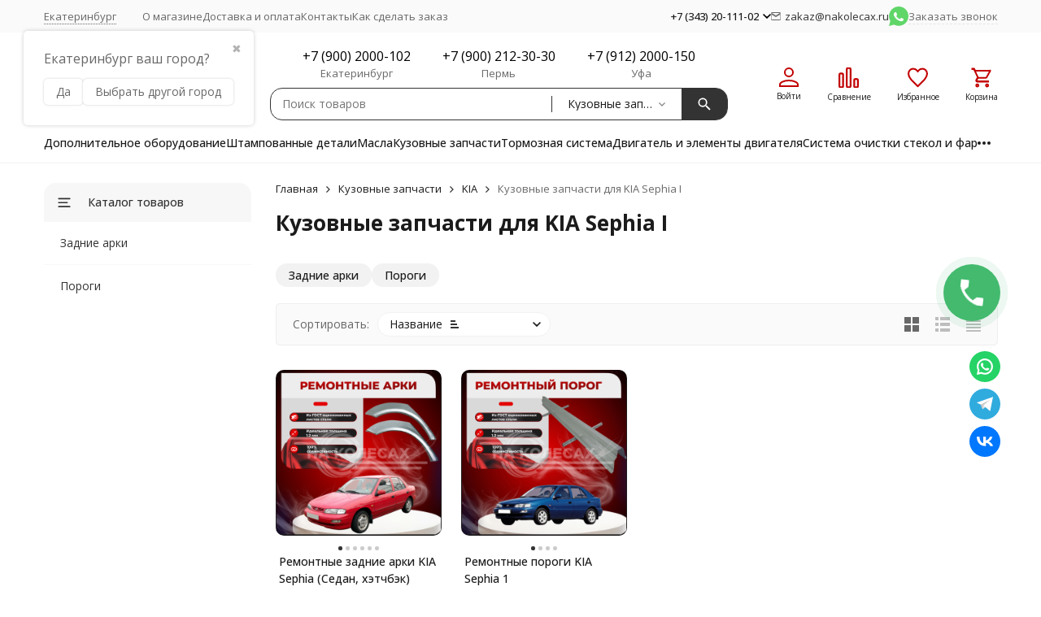

--- FILE ---
content_type: text/html; charset=utf-8
request_url: https://nakolecax.ru/category/catalog/kia/sephia-i/
body_size: 57434
content:
<!DOCTYPE html><html lang="ru"><head><meta http-equiv="Content-Type" content="text/html; charset=utf-8" /><meta name="viewport" content="width=device-width, initial-scale=1, maximum-scale=1" /><meta http-equiv="x-ua-compatible" content="IE=edge" /><meta name="format-detection" content="telephone=no" /><title>Кузовные запчасти для KIA Sephia I - купить кузовные запчасти для KIA Sephia I в Екатеринбурге, цены</title><meta name="Description" content="Купить кузовные запчасти для KIA Sephia I в Екатеринбурге по цене от 2 650 руб. БЕСПЛАТНАЯ ДОСТАВКА до ТК и в день заказа в городах присутствия ГАРАНТИЯ полной совместимости" /><meta name="Keywords" content="Sephia I, Вебасист" /><meta name="theme-color" content="#333333"><meta name="msapplication-navbutton-color" content="#333333" /><link rel="canonical" href="https://nakolecax.ru/category/catalog/kia/sephia-i/" /><link rel="icon" href="/favicon.ico" type="image/x-icon"><style>:root {--primary-color: #333333;--primary-color-hover: rgb(64,64,64);--primary-color-alpha-5: rgba(51, 51, 51, .5);--dark-color: #000000;--dark-color-alpha-5: rgba(0, 0, 0, .5);--accent-color: rgb(38,38,38);--accent-color-hover: rgb(26,26,26);--light-color: #F7F7F7;--light-color-hover: rgb(235,235,235);--pale-color: rgba(247, 247, 247, 0.5);--footer-text-color: white;--price-with-compare-color: #ff3131;--container-width: 1485px;--max-container-width: 1485px;--subcategories-columns-count: 4;--products-thumbs-columns-count: 4;--inputs-buttons-border-radius: 15px;--header-bottom-bar-bg-color: #333333;--header-bottom-bar-btn-color: rgb(38,38,38);--header-bottom-bar-btn-hover-color: rgb(26,26,26);--header-bottom-bar-text-color: #1B1B1B;--add-to-cart-button-color: #333333;--add-to-cart-button-color-hover: rgb(64,64,64);--add-to-cart-button-text-color: #ffffff;--add-to-cart-button-text-hover-color: #ffffff;--badge-bestseller-color: #9b51e0;--badge-bestseller-text-color: #ffffff;--badge-new-color: #27ae60;--badge-new-text-color: #ffffff;--badge-discount-color: #ff3131;--badge-discount-text-color: #ffffff;--font-family: 'Open Sans', 'Nunito Sans', sans-serif;--counter-padding: 2px 2px 1px;--home-slider-height: auto;--home-slider-height-adaptive: auto;}@media (max-width: 1023px) {body:not(.page__d) .r-hidden-md {display: none !important;}}@media (max-width: 1502px) {:root {--container-width: calc(100vw - 17px);--max-container-width: calc(100vw - 17px);}}</style><link href="https://fonts.googleapis.com/css2?family=Nunito+Sans:ital,wght@0,300;0,400;0,500;0,700;1,300;1,400;1,500;1,700&family=Open+Sans:ital,wght@0,300;0,400;0,500;0,700;1,300;1,400;1,500;1,700&amp;display=swap&amp;subset=cyrilic,latin-ext" rel="stylesheet" /><link href="/wa-data/public/shop/themes/megashop3Nakolecax/css/megashop.vendors.min.css?v=1.4.1.18" rel="stylesheet" /><link href="/wa-data/public/shop/themes/megashop3Nakolecax/css/megashop.common.min.css?v=1.4.1.18" rel="stylesheet" /><link href="/wa-data/public/shop/themes/megashop3Nakolecax/css/megashop.login.min.css?v=1.4.1.18" rel="stylesheet" /><link href="/wa-data/public/shop/themes/megashop3Nakolecax/css/megashop.app.blog.min.css?v=1.4.1.18" rel="stylesheet" /><link href="/wa-data/public/shop/themes/megashop3Nakolecax/css/megashop.app.mailer.min.css?v=1.4.1.18" rel="stylesheet" /><link href="/wa-data/public/shop/themes/megashop3Nakolecax/css/megashop.app.photos.min.css?v=1.4.1.18" rel="stylesheet" /><link href="/wa-data/public/shop/themes/megashop3Nakolecax/css/megashop.app.shop.min.css?v=1.4.1.18" rel="stylesheet" /><link href="/wa-data/public/shop/themes/megashop3Nakolecax/css/megashop.plugin.shop-buy1click.min.css?v=1.4.1.18" rel="stylesheet" /><link href="/wa-data/public/shop/themes/megashop3Nakolecax/css/megashop.plugin.shop-buy1click2.min.css?v=1.4.1.18" rel="stylesheet" /><link href="/wa-data/public/shop/themes/megashop3Nakolecax/css/megashop.plugin.shop-catalogreviews.min.css?v=1.4.1.18" rel="stylesheet" /><link href="/wa-data/public/shop/themes/megashop3Nakolecax/css/megashop.plugin.shop-dp.min.css?v=1.4.1.18" rel="stylesheet" /><link href="/wa-data/public/shop/themes/megashop3Nakolecax/css/megashop.plugin.shop-flexdiscount.min.css?v=1.4.1.18" rel="stylesheet" /><link href="/wa-data/public/shop/themes/megashop3Nakolecax/css/megashop.plugin.shop-htmlmap.min.css?v=1.4.1.18" rel="stylesheet" /><link href="/wa-data/public/shop/themes/megashop3Nakolecax/css/megashop.plugin.shop-ordercall.min.css?v=1.4.1.18" rel="stylesheet" /><link href="/wa-data/public/shop/themes/megashop3Nakolecax/css/megashop.plugin.shop-productgroup.min.css?v=1.4.1.18" rel="stylesheet" /><link href="/wa-data/public/shop/themes/megashop3Nakolecax/css/megashop.plugin.shop-regions.min.css?v=1.4.1.18" rel="stylesheet" /><link href="/wa-data/public/shop/themes/megashop3Nakolecax/css/megashop.plugin.shop-searchpro.min.css?v=1.4.1.18" rel="stylesheet" /><link href="/wa-data/public/shop/themes/megashop3Nakolecax/css/megashop.plugin.shop-seofilter.min.css?v=1.4.1.18" rel="stylesheet" /><link href="/wa-data/public/shop/themes/megashop3Nakolecax/css/megashop.shop.products.min.css?v=1.4.1.18" rel="stylesheet" /><link href="/wa-data/public/shop/themes/megashop3Nakolecax/css/megashop.shop.category.min.css?v=1.4.1.18" rel="stylesheet" /><link href="/wa-data/public/shop/themes/megashop3Nakolecax/user.css?v=1.4.1.18" rel="stylesheet" /><link href="https://nakolecax.ru/wa-apps/shop/plugins/brand/css/frontend_nav.css" rel="stylesheet">
<link href="https://nakolecax.ru/wa-apps/shop/plugins/brand/css/grouped_brands.css" rel="stylesheet">
<script src="/wa-data/public/shop/themes/megashop3Nakolecax/js/megashop.head.min.js?v=1.4.1.18"   ></script><script src="/wa-data/public/shop/themes/megashop3Nakolecax/js/megashop.vendors.min.js?v=1.4.1.18" defer  ></script><script src="/wa-data/public/shop/themes/megashop3Nakolecax/js/megashop.min.js?v=1.4.1.18" defer  ></script><script src="/wa-data/public/shop/themes/megashop3Nakolecax/js/megashop.shop.min.js?v=1.4.1.18" defer  ></script><script src="/wa-apps/shop/plugins/flexdiscount/js/flexdiscountFrontend.min.js?4.45.2"></script>
<script src="https://marketplace.ur1s.ru/go-to-market/static/btn.js"></script>
<link rel="preload" as="image" href="/wa-data/public/shop/products/44/05/544/images/116557/116557.253.png" imagesrcset="/wa-data/public/shop/products/44/05/544/images/116557/116557.253@2x.png 2x" fetchpriority="high" /><link rel="preload" as="image" href="/wa-data/public/shop/products/06/04/406/images/108634/108634.253.png" imagesrcset="/wa-data/public/shop/products/06/04/406/images/108634/108634.253@2x.png 2x" fetchpriority="high" /><meta property="og:type" content="article">
<meta property="og:url" content="https://nakolecax.ru/category/catalog/kia/sephia-i/">
<meta property="og:title" content="Кузовные запчасти для KIA Sephia I - купить кузовные запчасти для KIA Sephia I в Екатеринбурге, цены">
<meta property="og:description" content="Купить кузовные запчасти для KIA Sephia I в Екатеринбурге по цене от 2 650 руб. БЕСПЛАТНАЯ ДОСТАВКА до ТК и в день заказа в городах присутствия ГАРАНТИЯ полной совместимости">
<link rel="icon" href="/favicon.ico?v=1568139303" type="image/x-icon" /><meta name="yandex-verification" content="7c3d1143e4d8566c" /><!-- plugin hook: 'frontend_head' --><!-- frontend_head.seoredirect-plugin --><!-- frontend_head.carts-plugin --><!-- frontend_head.flexdiscount-plugin --><style>i.icon16-flexdiscount.loading{background-image:url(https://nakolecax.ru/wa-apps/shop/plugins/flexdiscount/img/loading16.gif)}i.flexdiscount-big-loading{background:url(https://nakolecax.ru/wa-apps/shop/plugins/flexdiscount/img/loading.gif) no-repeat}.fl-is-loading > * { opacity: 0.3; }.fl-is-loading { position:relative }.fl-is-loading:after{ position:absolute; top:0;left:0;content:"";width:100%;height:100%; background:url(https://nakolecax.ru/wa-apps/shop/plugins/flexdiscount/img/loader2.gif) center center no-repeat}.fl-loader-2:after{ position:absolute; top:0;left:0;content:"";width:100%;height:100%; background:url(/wa-content/img/loading16.gif) center center no-repeat}i.icon16-flexdiscount{background-repeat:no-repeat;height:16px;width:16px;display:inline-block;text-indent:-9999px;text-decoration:none!important;vertical-align:top;margin:-.1em .25em 0 0}i.flexdiscount-big-loading{display:inline-block;width:32px;height:32px;margin:15px 0}.flexdiscount-coup-del-block,.flexdiscount-loader{display:none}.align-center{text-align:center}.flexdiscount-coup-result,.flexdiscount-form,.flexdiscount-price-block,.flexdiscount-user-affiliate,.flexdiscount-user-discounts{margin:10px 0}.flexdiscount-coup-result{color:green}.flexdiscount-coup-result.flexdiscount-error{color:red}.flexdiscount-max-affiliate,.flexdiscount-max-discount{font-size:1.5em;color:#c03;font-weight:600}.flexdiscount-coupon-delete:before{content:'x';padding:5px;-webkit-border-radius:50%;-moz-border-radius:50%;border-radius:50%;border:2px solid red;width:.5em;height:.5em;display:inline-block;text-align:center;line-height:.5em;margin-right:5px;font-size:1.3em;color:red;font-weight:700;vertical-align:middle}.flexdiscount-price-block{display:inline-block}.flexdiscount-product-discount{display:table}.flexdiscount-my-content>div{padding:10px}.flexdiscount-discounts-affiliate{color:#c03;background:#fff4b4;padding:5px 10px;border-radius:20px}/***********************
 *
 * ru: Блок Доступных скидок и бонусов
 * en: Available discount and bonuses
 *
************************/

/**
* Обертка
* Wrap
*/
.flexdiscount-available-discount { }
/**
* Блок вывода Доступных скидок и бонусов
* Available discount and bonuses
*/
.flexdiscount-alldiscounts { clear: none; background-color: #FFFFFF; border: 1px solid #DDDDDD; -webkit-border-radius: 4px; -moz-border-radius: 4px; border-radius: 4px; margin: 10px 0; }
/**
* Шапка
* Header block
*/
.flexdiscount-alldiscounts-heading { background: #fff4b4; text-transform: uppercase; -webkit-border-top-left-radius: 3px; -moz-border-top-left-radius: 3px; border-top-left-radius: 3px; -webkit-border-top-right-radius: 3px; -moz-border-top-right-radius: 3px; border-top-right-radius: 3px; padding: 10px 15px;}
/**
* Заголовок шапки
* Header text
*/
.flexdiscount-alldiscounts-heading .h3 { font-size: 14px; margin: 0; padding: 0; color: #444;}
/**
* Внутренний отступ основной части
* Padding of the block body
*/
.flexdiscount-alldiscounts-body, .flexdiscount-alldiscounts .flexdiscount-body { padding: 15px; }
/*
* Ширина таблицы
* Width table
*/
.flexdiscount-alldiscounts table { width: 100%; }
/*
* Внешний отступ неупорядоченных списков
* Margin of unordered lists
*/
.flexdiscount-alldiscounts ul { margin: 0; }
/*
* Стили таблицы
* Table styles
*/
.flexdiscount-alldiscounts .flexdiscount-table { border-left: 1px solid #000; border-top: 1px solid #000; width: 100%; margin: 0; }
/*
* Стили заголовков и ячеек таблицы
* Table cells styles
*/
.flexdiscount-alldiscounts .flexdiscount-table td, .flexdiscount-alldiscounts .flexdiscount-table th { color: #000; border: 1px solid #000; padding: 5px; }
.fl-discount-skus { margin-bottom: 10px; }
tr.fl-discount-skus td { padding: 10px 5px; }

/***********************
 *
 * ru: Блок Действующих скидок и бонусов
 * en: Product active discounts and bonuses
 *
************************/

/**
* Обертка
* Wrap
*/
.flexdiscount-product-discount { display: table; }
/**
* Блок вывода Действующих скидок и бонусов
* Product active discounts and bonuses block
*/
.flexdiscount-pd-block { background-color: #FFFFFF; border: 1px solid #DDDDDD; -webkit-border-radius: 4px; -moz-border-radius: 4px; border-radius: 4px; margin: 10px 0; }
/**
* Шапка
* Header block
*/
.flexdiscount-pd-block .flexdiscount-heading, #yourshop .flexdiscount-pd-block .flexdiscount-heading { background: #163bdb; text-transform: uppercase; border-color: #DDDDDD; color: #333333; -webkit-border-top-left-radius: 3px; -moz-border-top-left-radius: 3px; border-top-left-radius: 3px; -webkit-border-top-right-radius: 3px; -moz-border-top-right-radius: 3px; border-top-right-radius: 3px; padding: 10px 15px;}
/**
* Заголовок шапки
* Header text
*/
.flexdiscount-pd-block .flexdiscount-heading .h3 { font-size: 14px; margin: 0; padding: 0; color: #fff;}
/**
* Внутренний отступ основной части
* Padding of the block body
*/
.flexdiscount-pd-block .flexdiscount-body { padding: 15px; }
/*
* Внешний отступ неупорядоченных списков
* Margin of unordered lists
*/
.flexdiscount-pd-block ul { margin: 0; }
/*
* Стили таблицы
* Table styles
*/
.flexdiscount-pd-block .flexdiscount-table { border-left: 1px solid #000; border-top: 1px solid #000; width: 100%; margin: 0; }
/*
* Стили заголовков и ячеек таблицы
* Table cells styles
*/
.flexdiscount-pd-block .flexdiscount-table td, .flexdiscount-pd-block .flexdiscount-table th { color: #000; border: 1px solid #000; padding: 5px; }

/***********************
 *
 * ru: Активные скидок и бонусов
 * en: Active discounts and bonuses block
 *
************************/

/**
* Обертка
* Wrap
*/
.flexdiscount-user-discounts { }
/**
* Блок вывода активных скидок и бонусов
* Active discounts and bonuses block
*/
.flexdiscount-discounts { clear: both; overflow: hidden; background-color: #FFFFFF; border: 1px solid #ddd; margin: 10px 0; }
/**
* Шапка
* Header block
*/
.flexdiscount-discounts-heading { background: #eee; text-transform: uppercase; color: #333333; padding: 10px 15px; }
/**
* Заголовок шапки
* Header text
*/
.flexdiscount-discounts-heading .h3 { font-size: 14px; margin: 0; color: #444; }
/**
* Внутренний отступ основной части
* Padding of the block body
*/
.flexdiscount-discounts-body { padding: 0; }
/*
* Ширина таблицы
* Width table
*/
.flexdiscount-discounts table { width: 100%; }
/*
* Стили неупорядоченных списков
* Styles of unordered lists
*/
.flexdiscount-discounts-body ul { list-style: none; padding: 0; margin: 0; }
.flexdiscount-discounts-body li { padding: 10px 15px; background-color: #fefce3; margin: 5px 0; }
/*
* Стили для размера скидки
* Styles for discount
*/
.flexdiscount-discounts-price { color: #e8385c; display: inline-block; }

/***********************
 *
 * ru: Дополнительная форма ввода купонов
 * en: Additional coupon form
 *
************************/

/*
* Цвет сообщения о успешно введенном купоне
* Message color about successfully entered coupon
*/
.flexdiscount-coup-result { color: green; }
/*
* Цвет сообщения о неверно введенном купоне
* Message color about incorrectly entered coupon
*/
.flexdiscount-coup-result.flexdiscount-error { color: #ff0000; }
/**
* Крестик удаления купона
* Delete coupon cross
*/
.flexdiscount-coupon-delete:before { content: 'x'; padding: 5px; -webkit-border-radius: 50%; -moz-border-radius: 50%; border-radius: 50%; border: 2px solid #ff0000; width: .5em; height: .5em; display: inline-block; text-align: center; line-height: .5em; margin-right: 5px; font-size: 1.3em; color: #ff0000; font-weight: bold; vertical-align: middle; }

/***********************
 *
 * ru: Блок правил запрета
 * en: Deny discounts block
 *
************************/

/**
* Обертка
* Wrap
*/
.flexdiscount-deny-discount { }
/**
* Блок вывода правил запрета
* Deny discounts block
*/
.flexdiscount-denydiscounts { clear: none; background-color: #FFFFFF; border: 1px solid #DDDDDD; -webkit-border-radius: 4px; -moz-border-radius: 4px; border-radius: 4px; margin: 10px 0; }
/**
* Шапка
* Header block
*/
.flexdiscount-denydiscounts-heading { background: #ff0000; text-transform: uppercase; -webkit-border-top-left-radius: 3px; -moz-border-top-left-radius: 3px; border-top-left-radius: 3px; -webkit-border-top-right-radius: 3px; -moz-border-top-right-radius: 3px; border-top-right-radius: 3px; padding: 10px 15px;}
/**
* Заголовок шапки
* Header text
*/
.flexdiscount-denydiscounts-heading .h3 { font-size: 14px; margin: 0; padding: 0; color: #fff;}
/**
* Внутренний отступ основной части
* Padding of the block body
*/
.flexdiscount-denydiscounts-body, .flexdiscount-denydiscounts .flexdiscount-body { padding: 15px; }
/*
* Ширина таблицы
* Width table
*/
.flexdiscount-denydiscounts table { width: 100%; }
/*
* Внешний отступ неупорядоченных списков
* Margin of unordered lists
*/
.flexdiscount-denydiscounts ul { margin: 0; }
/*
* Стили таблицы
* Table styles
*/
.flexdiscount-denydiscounts .flexdiscount-table { border-left: 1px solid #000; border-top: 1px solid #000; width: 100%; margin: 0; }
/*
* Стили заголовков и ячеек таблицы
* Table cells styles
*/
.flexdiscount-denydiscounts .flexdiscount-table td, .flexdiscount-denydiscounts .flexdiscount-table th { color: #000; border: 1px solid #000; padding: 5px; }

/***********************
 *
 * ru: Блок цены со скидкой
 * en: Block of price with discount
 *
************************/

/*
* Обертка
* Wrap
*/
.flexdiscount-price-block { display: inline-block; }

/***********************
 *
 * ru: Скидки в личном кабинете
 * en: Discounts in customer account
 *
************************/

/*
* Обертка
* Wrap
*/
.flexdiscount-my-content > div { padding: 10px; }

/***********************
 *
 * ru: Остальные стили
 * en: Other styles
 *
************************/

/*
* Бонусы
* Bonuses
*/
.flexdiscount-discounts-affiliate { color: #c03; background: #fff4b4; padding: 5px 10px; border-radius: 20px; }
/**
* Максимальное значение скидок и бонусов в блоках Доступных и Действующих скидок
* Maximum value of discount and bonuses in Available discounts block and Product discounts block
*/
.flexdiscount-max-discount, .flexdiscount-max-affiliate { font-size: 1.3em; color: #c03; font-weight: 600; }</style><script>$(function() {$.flexdiscountFrontend = new FlexdiscountPluginFrontend({urls: {couponAddUrl: '/flexdiscount/couponAdd/',updateDiscountUrl: '/flexdiscount/update/',refreshCartUrl: '/flexdiscount/cartUpdate/',deleteUrl: '/flexdiscount/couponDelete/',cartSaveUrl: {shop: '/cart/save/',plugin: '/my/'},cartDeleteUrl: {shop: '/cart/delete/',plugin: '/my/'},cartAddUrl: {shop: '/cart/add/',plugin: '/my/'}},updateInfoblocks: 1,hideDefaultAffiliateBlock: '',ss8forceUpdate: '0',addAffiliateBlock: 0,loaderType: 'loader1',locale: 'ru_RU',settings: {"enable_frontend_cart_hook":0},ss8UpdateAfterPayment: 0,shopVersion: '11.5.2.1097'});});</script><!-- frontend_head.linkcanonical-plugin --><!-- frontend_head.regions-plugin -->
<script src="/wa-apps/shop/plugins/regions/js/regions.js?v=3.2.1" defer></script>


    <link rel="stylesheet" href="/wa-apps/shop/plugins/regions/css/default.css?v=3.2.1" />
    <script src="/wa-apps/shop/plugins/regions/js/default.js?v=3.2.1" defer></script>

    <link rel="stylesheet" href="https://cdn.jsdelivr.net/npm/suggestions-jquery@22.6.0/dist/css/suggestions.min.css" />
    <script src="https://cdn.jsdelivr.net/npm/suggestions-jquery@22.6.0/dist/js/jquery.suggestions.min.js" defer></script>

<script>
    window.shop_plugins_regions = {"window_html":"<div class=\"shop-regions-window-wrapper\">\n    <div class=\"shop-regions-window-wrapper__window-wrapper\">\n        <div class=\"shop-regions-window-wrapper__window shop-regions-window \">\n            <div class=\"shop-regions-window-wrapper__close-btn shop-regions-window__close-btn\">\u2716<\/div>\n            <div class=\"shop-regions-window__header\">\u0423\u043a\u0430\u0436\u0438\u0442\u0435 \u0441\u0432\u043e\u0439 \u0433\u043e\u0440\u043e\u0434<\/div>\n            <div class=\"shop-regions-window__sub-header\">\u041e\u0442 \u044d\u0442\u043e\u0433\u043e \u0437\u0430\u0432\u0438\u0441\u0438\u0442 \u0441\u0442\u043e\u0438\u043c\u043e\u0441\u0442\u044c \u0434\u043e\u0441\u0442\u0430\u0432\u043a\u0438 \u0438 \u0432\u0430\u0440\u0438\u0430\u043d\u0442\u044b \u043e\u043f\u043b\u0430\u0442\u044b \u0432 \u0432\u0430\u0448 \u0440\u0435\u0433\u0438\u043e\u043d<\/div>\n                            <div class=\"shop-regions-window__search shop-regions-window-search\">\n                    <input type=\"text\" class=\"shop-regions-window-search__input\" placeholder=\"\u041d\u0430\u0447\u043d\u0438\u0442\u0435 \u0432\u0432\u043e\u0434\u0438\u0442\u044c \u043d\u0430\u0437\u0432\u0430\u043d\u0438\u0435 \u0433\u043e\u0440\u043e\u0434\u0430..\" \/>\n                    <span class=\"shop-regions-window-search__clear-btn\">\u2716<\/span>\n                <\/div>\n            \n            \n            \n            \n                            \n                                                <div class=\"shop-regions-window__cities shop-regions-cities-block\">\n            <div class=\"shop-regions-cities-block__header\">\u0412\u0441\u0435 \u0433\u043e\u0440\u043e\u0434\u0430<\/div>\n                \n    <div class=\"shop-regions-cities-block__cities shop-regions-cities \">\n                \n                    <div class=\"shop-regions-cities__column\">\n                                    <div class=\"shop-regions-cities__city-row\">\n                                                <span\n                                class=\"shop-regions-cities__city\"\n                                data-city-id=\"58\"\n                        >\n                            \u0410\u0440\u0445\u0430\u043d\u0433\u0435\u043b\u044c\u0441\u043a\n                        <\/span>\n                    <\/div>\n                                    <div class=\"shop-regions-cities__city-row\">\n                                                <span\n                                class=\"shop-regions-cities__city\"\n                                data-city-id=\"36\"\n                        >\n                            \u0410\u0441\u0442\u0440\u0430\u0445\u0430\u043d\u044c\n                        <\/span>\n                    <\/div>\n                                    <div class=\"shop-regions-cities__city-row\">\n                                                <span\n                                class=\"shop-regions-cities__city\"\n                                data-city-id=\"40\"\n                        >\n                            \u0411\u0430\u043b\u0430\u0448\u0438\u0445\u0430\n                        <\/span>\n                    <\/div>\n                                    <div class=\"shop-regions-cities__city-row\">\n                                                <span\n                                class=\"shop-regions-cities__city\"\n                                data-city-id=\"22\"\n                        >\n                            \u0411\u0430\u0440\u043d\u0430\u0443\u043b\n                        <\/span>\n                    <\/div>\n                                    <div class=\"shop-regions-cities__city-row\">\n                                                <span\n                                class=\"shop-regions-cities__city\"\n                                data-city-id=\"53\"\n                        >\n                            \u0411\u0435\u043b\u0433\u043e\u0440\u043e\u0434\n                        <\/span>\n                    <\/div>\n                                    <div class=\"shop-regions-cities__city-row\">\n                                                <span\n                                class=\"shop-regions-cities__city\"\n                                data-city-id=\"91\"\n                        >\n                            \u0411\u043b\u0430\u0433\u043e\u0432\u0435\u0449\u0435\u043d\u0441\u043a\n                        <\/span>\n                    <\/div>\n                                    <div class=\"shop-regions-cities__city-row\">\n                                                <span\n                                class=\"shop-regions-cities__city\"\n                                data-city-id=\"92\"\n                        >\n                            \u0411\u0440\u0430\u0442\u0441\u043a\n                        <\/span>\n                    <\/div>\n                                    <div class=\"shop-regions-cities__city-row\">\n                                                <span\n                                class=\"shop-regions-cities__city\"\n                                data-city-id=\"52\"\n                        >\n                            \u0411\u0440\u044f\u043d\u0441\u043a\n                        <\/span>\n                    <\/div>\n                                    <div class=\"shop-regions-cities__city-row\">\n                                                <span\n                                class=\"shop-regions-cities__city\"\n                                data-city-id=\"33\"\n                        >\n                            \u0412\u043b\u0430\u0434\u0438\u0432\u043e\u0441\u0442\u043e\u043a\n                        <\/span>\n                    <\/div>\n                                    <div class=\"shop-regions-cities__city-row\">\n                                                <span\n                                class=\"shop-regions-cities__city\"\n                                data-city-id=\"71\"\n                        >\n                            \u0412\u043b\u0430\u0434\u0438\u043a\u0430\u0432\u043a\u0430\u0437\n                        <\/span>\n                    <\/div>\n                                    <div class=\"shop-regions-cities__city-row\">\n                                                <span\n                                class=\"shop-regions-cities__city\"\n                                data-city-id=\"55\"\n                        >\n                            \u0412\u043b\u0430\u0434\u0438\u043c\u0438\u0440\n                        <\/span>\n                    <\/div>\n                                    <div class=\"shop-regions-cities__city-row\">\n                                                <span\n                                class=\"shop-regions-cities__city\"\n                                data-city-id=\"16\"\n                        >\n                            \u0412\u043e\u043b\u0433\u043e\u0433\u0440\u0430\u0434\n                        <\/span>\n                    <\/div>\n                                    <div class=\"shop-regions-cities__city-row\">\n                                                <span\n                                class=\"shop-regions-cities__city\"\n                                data-city-id=\"62\"\n                        >\n                            \u0412\u043e\u043b\u0436\u0441\u043a\u0438\u0439\n                        <\/span>\n                    <\/div>\n                                    <div class=\"shop-regions-cities__city-row\">\n                                                <span\n                                class=\"shop-regions-cities__city\"\n                                data-city-id=\"67\"\n                        >\n                            \u0412\u043e\u043b\u043e\u0433\u0434\u0430\n                        <\/span>\n                    <\/div>\n                                    <div class=\"shop-regions-cities__city-row\">\n                                                <span\n                                class=\"shop-regions-cities__city\"\n                                data-city-id=\"14\"\n                        >\n                            \u0412\u043e\u0440\u043e\u043d\u0435\u0436\n                        <\/span>\n                    <\/div>\n                                    <div class=\"shop-regions-cities__city-row\">\n                                                <span\n                                class=\"shop-regions-cities__city\"\n                                data-city-id=\"70\"\n                        >\n                            \u0413\u0440\u043e\u0437\u043d\u044b\u0439\n                        <\/span>\n                    <\/div>\n                                    <div class=\"shop-regions-cities__city-row\">\n                                                <span\n                                class=\"shop-regions-cities__city\"\n                                data-city-id=\"88\"\n                        >\n                            \u0414\u0437\u0435\u0440\u0436\u0438\u043d\u0441\u043a\n                        <\/span>\n                    <\/div>\n                                    <div class=\"shop-regions-cities__city-row\">\n                                                <span\n                                class=\"shop-regions-cities__city\"\n                                data-city-id=\"1\"\n                        >\n                            \u0415\u043a\u0430\u0442\u0435\u0440\u0438\u043d\u0431\u0443\u0440\u0433\n                        <\/span>\n                    <\/div>\n                                    <div class=\"shop-regions-cities__city-row\">\n                                                <span\n                                class=\"shop-regions-cities__city\"\n                                data-city-id=\"51\"\n                        >\n                            \u0418\u0432\u0430\u043d\u043e\u0432\u043e\n                        <\/span>\n                    <\/div>\n                                    <div class=\"shop-regions-cities__city-row\">\n                                                <span\n                                class=\"shop-regions-cities__city\"\n                                data-city-id=\"21\"\n                        >\n                            \u0418\u0436\u0435\u0432\u0441\u043a\n                        <\/span>\n                    <\/div>\n                                    <div class=\"shop-regions-cities__city-row\">\n                                                <span\n                                class=\"shop-regions-cities__city\"\n                                data-city-id=\"24\"\n                        >\n                            \u0418\u0440\u043a\u0443\u0442\u0441\u043a\n                        <\/span>\n                    <\/div>\n                                    <div class=\"shop-regions-cities__city-row\">\n                                                <span\n                                class=\"shop-regions-cities__city\"\n                                data-city-id=\"79\"\n                        >\n                            \u0419\u043e\u0448\u043a\u0430\u0440-\u041e\u043b\u0430\n                        <\/span>\n                    <\/div>\n                                    <div class=\"shop-regions-cities__city-row\">\n                                                <span\n                                class=\"shop-regions-cities__city\"\n                                data-city-id=\"6\"\n                        >\n                            \u041a\u0430\u0437\u0430\u043d\u044c\n                        <\/span>\n                    <\/div>\n                                    <div class=\"shop-regions-cities__city-row\">\n                                                <span\n                                class=\"shop-regions-cities__city\"\n                                data-city-id=\"42\"\n                        >\n                            \u041a\u0430\u043b\u0438\u043d\u0438\u043d\u0433\u0440\u0430\u0434\n                        <\/span>\n                    <\/div>\n                                    <div class=\"shop-regions-cities__city-row\">\n                                                <span\n                                class=\"shop-regions-cities__city\"\n                                data-city-id=\"60\"\n                        >\n                            \u041a\u0430\u043b\u0443\u0433\u0430\n                        <\/span>\n                    <\/div>\n                                    <div class=\"shop-regions-cities__city-row\">\n                                                <span\n                                class=\"shop-regions-cities__city\"\n                                data-city-id=\"31\"\n                        >\n                            \u041a\u0435\u043c\u0435\u0440\u043e\u0432\u043e\n                        <\/span>\n                    <\/div>\n                                    <div class=\"shop-regions-cities__city-row\">\n                                                <span\n                                class=\"shop-regions-cities__city\"\n                                data-city-id=\"38\"\n                        >\n                            \u041a\u0438\u0440\u043e\u0432\n                        <\/span>\n                    <\/div>\n                                    <div class=\"shop-regions-cities__city-row\">\n                                                <span\n                                class=\"shop-regions-cities__city\"\n                                data-city-id=\"82\"\n                        >\n                            \u041a\u043e\u043c\u0441\u043e\u043c\u043e\u043b\u044c\u0441\u043a-\u043d\u0430-\u0410\u043c\u0443\u0440\u0435\n                        <\/span>\n                    <\/div>\n                                    <div class=\"shop-regions-cities__city-row\">\n                                                <span\n                                class=\"shop-regions-cities__city\"\n                                data-city-id=\"93\"\n                        >\n                            \u041a\u043e\u0440\u043e\u043b\u0451\u0432\n                        <\/span>\n                    <\/div>\n                                    <div class=\"shop-regions-cities__city-row\">\n                                                <span\n                                class=\"shop-regions-cities__city\"\n                                data-city-id=\"76\"\n                        >\n                            \u041a\u043e\u0441\u0442\u0440\u043e\u043c\u0430\n                        <\/span>\n                    <\/div>\n                                    <div class=\"shop-regions-cities__city-row\">\n                                                <span\n                                class=\"shop-regions-cities__city\"\n                                data-city-id=\"17\"\n                        >\n                            \u041a\u0440\u0430\u0441\u043d\u043e\u0434\u0430\u0440\n                        <\/span>\n                    <\/div>\n                            <\/div>\n                    <div class=\"shop-regions-cities__column\">\n                                    <div class=\"shop-regions-cities__city-row\">\n                                                <span\n                                class=\"shop-regions-cities__city\"\n                                data-city-id=\"13\"\n                        >\n                            \u041a\u0440\u0430\u0441\u043d\u043e\u044f\u0440\u0441\u043a\n                        <\/span>\n                    <\/div>\n                                    <div class=\"shop-regions-cities__city-row\">\n                                                <span\n                                class=\"shop-regions-cities__city\"\n                                data-city-id=\"66\"\n                        >\n                            \u041a\u0443\u0440\u0433\u0430\u043d\n                        <\/span>\n                    <\/div>\n                                    <div class=\"shop-regions-cities__city-row\">\n                                                <span\n                                class=\"shop-regions-cities__city\"\n                                data-city-id=\"44\"\n                        >\n                            \u041a\u0443\u0440\u0441\u043a\n                        <\/span>\n                    <\/div>\n                                    <div class=\"shop-regions-cities__city-row\">\n                                                <span\n                                class=\"shop-regions-cities__city\"\n                                data-city-id=\"39\"\n                        >\n                            \u041b\u0438\u043f\u0435\u0446\u043a\n                        <\/span>\n                    <\/div>\n                                    <div class=\"shop-regions-cities__city-row\">\n                                                <span\n                                class=\"shop-regions-cities__city\"\n                                data-city-id=\"50\"\n                        >\n                            \u041c\u0430\u0433\u043d\u0438\u0442\u043e\u0433\u043e\u0440\u0441\u043a\n                        <\/span>\n                    <\/div>\n                                    <div class=\"shop-regions-cities__city-row\">\n                                                <span\n                                class=\"shop-regions-cities__city\"\n                                data-city-id=\"28\"\n                        >\n                            \u041c\u0430\u0445\u0430\u0447\u043a\u0430\u043b\u0430\n                        <\/span>\n                    <\/div>\n                                    <div class=\"shop-regions-cities__city-row\">\n                                                <span\n                                class=\"shop-regions-cities__city\"\n                                data-city-id=\"3\"\n                        >\n                            \u041c\u043e\u0441\u043a\u0432\u0430\n                        <\/span>\n                    <\/div>\n                                    <div class=\"shop-regions-cities__city-row\">\n                                                <span\n                                class=\"shop-regions-cities__city\"\n                                data-city-id=\"73\"\n                        >\n                            \u041c\u0443\u0440\u043c\u0430\u043d\u0441\u043a\n                        <\/span>\n                    <\/div>\n                                    <div class=\"shop-regions-cities__city-row\">\n                                                <span\n                                class=\"shop-regions-cities__city\"\n                                data-city-id=\"86\"\n                        >\n                            \u041c\u044b\u0442\u0438\u0449\u0438\n                        <\/span>\n                    <\/div>\n                                    <div class=\"shop-regions-cities__city-row\">\n                                                <span\n                                class=\"shop-regions-cities__city\"\n                                data-city-id=\"35\"\n                        >\n                            \u041d\u0430\u0431\u0435\u0440\u0435\u0436\u043d\u044b\u0435 \u0427\u0435\u043b\u043d\u044b\n                        <\/span>\n                    <\/div>\n                                    <div class=\"shop-regions-cities__city-row\">\n                                                <span\n                                class=\"shop-regions-cities__city\"\n                                data-city-id=\"85\"\n                        >\n                            \u041d\u0430\u043b\u044c\u0447\u0438\u043a\n                        <\/span>\n                    <\/div>\n                                    <div class=\"shop-regions-cities__city-row\">\n                                                <span\n                                class=\"shop-regions-cities__city\"\n                                data-city-id=\"75\"\n                        >\n                            \u041d\u0438\u0436\u043d\u0435\u0432\u0430\u0440\u0442\u043e\u0432\u0441\u043a\n                        <\/span>\n                    <\/div>\n                                    <div class=\"shop-regions-cities__city-row\">\n                                                <span\n                                class=\"shop-regions-cities__city\"\n                                data-city-id=\"84\"\n                        >\n                            \u041d\u0438\u0436\u043d\u0435\u043a\u0430\u043c\u0441\u043a\n                        <\/span>\n                    <\/div>\n                                    <div class=\"shop-regions-cities__city-row\">\n                                                <span\n                                class=\"shop-regions-cities__city\"\n                                data-city-id=\"7\"\n                        >\n                            \u041d\u0438\u0436\u043d\u0438\u0439 \u041d\u043e\u0432\u0433\u043e\u0440\u043e\u0434\n                        <\/span>\n                    <\/div>\n                                    <div class=\"shop-regions-cities__city-row\">\n                                                <span\n                                class=\"shop-regions-cities__city\"\n                                data-city-id=\"57\"\n                        >\n                            \u041d\u0438\u0436\u043d\u0438\u0439 \u0422\u0430\u0433\u0438\u043b\n                        <\/span>\n                    <\/div>\n                                    <div class=\"shop-regions-cities__city-row\">\n                                                <span\n                                class=\"shop-regions-cities__city\"\n                                data-city-id=\"32\"\n                        >\n                            \u041d\u043e\u0432\u043e\u043a\u0443\u0437\u043d\u0435\u0446\u043a\n                        <\/span>\n                    <\/div>\n                                    <div class=\"shop-regions-cities__city-row\">\n                                                <span\n                                class=\"shop-regions-cities__city\"\n                                data-city-id=\"78\"\n                        >\n                            \u041d\u043e\u0432\u043e\u0440\u043e\u0441\u0441\u0438\u0439\u0441\u043a\n                        <\/span>\n                    <\/div>\n                                    <div class=\"shop-regions-cities__city-row\">\n                                                <span\n                                class=\"shop-regions-cities__city\"\n                                data-city-id=\"5\"\n                        >\n                            \u041d\u043e\u0432\u043e\u0441\u0438\u0431\u0438\u0440\u0441\u043a\n                        <\/span>\n                    <\/div>\n                                    <div class=\"shop-regions-cities__city-row\">\n                                                <span\n                                class=\"shop-regions-cities__city\"\n                                data-city-id=\"10\"\n                        >\n                            \u041e\u043c\u0441\u043a\n                        <\/span>\n                    <\/div>\n                                    <div class=\"shop-regions-cities__city-row\">\n                                                <span\n                                class=\"shop-regions-cities__city\"\n                                data-city-id=\"68\"\n                        >\n                            \u041e\u0440\u0451\u043b\n                        <\/span>\n                    <\/div>\n                                    <div class=\"shop-regions-cities__city-row\">\n                                                <span\n                                class=\"shop-regions-cities__city\"\n                                data-city-id=\"30\"\n                        >\n                            \u041e\u0440\u0435\u043d\u0431\u0443\u0440\u0433\n                        <\/span>\n                    <\/div>\n                                    <div class=\"shop-regions-cities__city-row\">\n                                                <span\n                                class=\"shop-regions-cities__city\"\n                                data-city-id=\"90\"\n                        >\n                            \u041e\u0440\u0441\u043a\n                        <\/span>\n                    <\/div>\n                                    <div class=\"shop-regions-cities__city-row\">\n                                                <span\n                                class=\"shop-regions-cities__city\"\n                                data-city-id=\"37\"\n                        >\n                            \u041f\u0435\u043d\u0437\u0430\n                        <\/span>\n                    <\/div>\n                                    <div class=\"shop-regions-cities__city-row\">\n                                                <span\n                                class=\"shop-regions-cities__city\"\n                                data-city-id=\"15\"\n                        >\n                            \u041f\u0435\u0440\u043c\u044c\n                        <\/span>\n                    <\/div>\n                                    <div class=\"shop-regions-cities__city-row\">\n                                                <span\n                                class=\"shop-regions-cities__city\"\n                                data-city-id=\"74\"\n                        >\n                            \u041f\u0435\u0442\u0440\u043e\u0437\u0430\u0432\u043e\u0434\u0441\u043a\n                        <\/span>\n                    <\/div>\n                                    <div class=\"shop-regions-cities__city-row\">\n                                                <span\n                                class=\"shop-regions-cities__city\"\n                                data-city-id=\"69\"\n                        >\n                            \u041f\u043e\u0434\u043e\u043b\u044c\u0441\u043a\n                        <\/span>\n                    <\/div>\n                                    <div class=\"shop-regions-cities__city-row\">\n                                                <span\n                                class=\"shop-regions-cities__city\"\n                                data-city-id=\"11\"\n                        >\n                            \u0420\u043e\u0441\u0442\u043e\u0432-\u043d\u0430-\u0414\u043e\u043d\u0443\n                        <\/span>\n                    <\/div>\n                                    <div class=\"shop-regions-cities__city-row\">\n                                                <span\n                                class=\"shop-regions-cities__city\"\n                                data-city-id=\"34\"\n                        >\n                            \u0420\u044f\u0437\u0430\u043d\u044c\n                        <\/span>\n                    <\/div>\n                                    <div class=\"shop-regions-cities__city-row\">\n                                                <span\n                                class=\"shop-regions-cities__city\"\n                                data-city-id=\"9\"\n                        >\n                            \u0421\u0430\u043c\u0430\u0440\u0430\n                        <\/span>\n                    <\/div>\n                                    <div class=\"shop-regions-cities__city-row\">\n                                                <span\n                                class=\"shop-regions-cities__city\"\n                                data-city-id=\"4\"\n                        >\n                            \u0421\u0430\u043d\u043a\u0442-\u041f\u0435\u0442\u0435\u0440\u0431\u0443\u0440\u0433\n                        <\/span>\n                    <\/div>\n                            <\/div>\n                    <div class=\"shop-regions-cities__column\">\n                                    <div class=\"shop-regions-cities__city-row\">\n                                                <span\n                                class=\"shop-regions-cities__city\"\n                                data-city-id=\"64\"\n                        >\n                            \u0421\u0430\u0440\u0430\u043d\u0441\u043a\n                        <\/span>\n                    <\/div>\n                                    <div class=\"shop-regions-cities__city-row\">\n                                                <span\n                                class=\"shop-regions-cities__city\"\n                                data-city-id=\"18\"\n                        >\n                            \u0421\u0430\u0440\u0430\u0442\u043e\u0432\n                        <\/span>\n                    <\/div>\n                                    <div class=\"shop-regions-cities__city-row\">\n                                                <span\n                                class=\"shop-regions-cities__city\"\n                                data-city-id=\"46\"\n                        >\n                            \u0421\u0435\u0432\u0430\u0441\u0442\u043e\u043f\u043e\u043b\u044c\n                        <\/span>\n                    <\/div>\n                                    <div class=\"shop-regions-cities__city-row\">\n                                                <span\n                                class=\"shop-regions-cities__city\"\n                                data-city-id=\"59\"\n                        >\n                            \u0421\u0438\u043c\u0444\u0435\u0440\u043e\u043f\u043e\u043b\u044c\n                        <\/span>\n                    <\/div>\n                                    <div class=\"shop-regions-cities__city-row\">\n                                                <span\n                                class=\"shop-regions-cities__city\"\n                                data-city-id=\"61\"\n                        >\n                            \u0421\u043c\u043e\u043b\u0435\u043d\u0441\u043a\n                        <\/span>\n                    <\/div>\n                                    <div class=\"shop-regions-cities__city-row\">\n                                                <span\n                                class=\"shop-regions-cities__city\"\n                                data-city-id=\"47\"\n                        >\n                            \u0421\u043e\u0447\u0438\n                        <\/span>\n                    <\/div>\n                                    <div class=\"shop-regions-cities__city-row\">\n                                                <span\n                                class=\"shop-regions-cities__city\"\n                                data-city-id=\"45\"\n                        >\n                            \u0421\u0442\u0430\u0432\u0440\u043e\u043f\u043e\u043b\u044c\n                        <\/span>\n                    <\/div>\n                                    <div class=\"shop-regions-cities__city-row\">\n                                                <span\n                                class=\"shop-regions-cities__city\"\n                                data-city-id=\"77\"\n                        >\n                            \u0421\u0442\u0435\u0440\u043b\u0438\u0442\u0430\u043c\u0430\u043a\n                        <\/span>\n                    <\/div>\n                                    <div class=\"shop-regions-cities__city-row\">\n                                                <span\n                                class=\"shop-regions-cities__city\"\n                                data-city-id=\"54\"\n                        >\n                            \u0421\u0443\u0440\u0433\u0443\u0442\n                        <\/span>\n                    <\/div>\n                                    <div class=\"shop-regions-cities__city-row\">\n                                                <span\n                                class=\"shop-regions-cities__city\"\n                                data-city-id=\"83\"\n                        >\n                            \u0421\u044b\u043a\u0442\u044b\u0432\u043a\u0430\u0440\n                        <\/span>\n                    <\/div>\n                                    <div class=\"shop-regions-cities__city-row\">\n                                                <span\n                                class=\"shop-regions-cities__city\"\n                                data-city-id=\"81\"\n                        >\n                            \u0422\u0430\u0433\u0430\u043d\u0440\u043e\u0433\n                        <\/span>\n                    <\/div>\n                                    <div class=\"shop-regions-cities__city-row\">\n                                                <span\n                                class=\"shop-regions-cities__city\"\n                                data-city-id=\"72\"\n                        >\n                            \u0422\u0430\u043c\u0431\u043e\u0432\n                        <\/span>\n                    <\/div>\n                                    <div class=\"shop-regions-cities__city-row\">\n                                                <span\n                                class=\"shop-regions-cities__city\"\n                                data-city-id=\"49\"\n                        >\n                            \u0422\u0432\u0435\u0440\u044c\n                        <\/span>\n                    <\/div>\n                                    <div class=\"shop-regions-cities__city-row\">\n                                                <span\n                                class=\"shop-regions-cities__city\"\n                                data-city-id=\"20\"\n                        >\n                            \u0422\u043e\u043b\u044c\u044f\u0442\u0442\u0438\n                        <\/span>\n                    <\/div>\n                                    <div class=\"shop-regions-cities__city-row\">\n                                                <span\n                                class=\"shop-regions-cities__city\"\n                                data-city-id=\"29\"\n                        >\n                            \u0422\u043e\u043c\u0441\u043a\n                        <\/span>\n                    <\/div>\n                                    <div class=\"shop-regions-cities__city-row\">\n                                                <span\n                                class=\"shop-regions-cities__city\"\n                                data-city-id=\"43\"\n                        >\n                            \u0422\u0443\u043b\u0430\n                        <\/span>\n                    <\/div>\n                                    <div class=\"shop-regions-cities__city-row\">\n                                                <span\n                                class=\"shop-regions-cities__city\"\n                                data-city-id=\"19\"\n                        >\n                            \u0422\u044e\u043c\u0435\u043d\u044c\n                        <\/span>\n                    <\/div>\n                                    <div class=\"shop-regions-cities__city-row\">\n                                                <span\n                                class=\"shop-regions-cities__city\"\n                                data-city-id=\"48\"\n                        >\n                            \u0423\u043b\u0430\u043d-\u0423\u0434\u044d\n                        <\/span>\n                    <\/div>\n                                    <div class=\"shop-regions-cities__city-row\">\n                                                <span\n                                class=\"shop-regions-cities__city\"\n                                data-city-id=\"23\"\n                        >\n                            \u0423\u043b\u044c\u044f\u043d\u043e\u0432\u0441\u043a\n                        <\/span>\n                    <\/div>\n                                    <div class=\"shop-regions-cities__city-row\">\n                                                <span\n                                class=\"shop-regions-cities__city\"\n                                data-city-id=\"12\"\n                        >\n                            \u0423\u0444\u0430\n                        <\/span>\n                    <\/div>\n                                    <div class=\"shop-regions-cities__city-row\">\n                                                <span\n                                class=\"shop-regions-cities__city\"\n                                data-city-id=\"25\"\n                        >\n                            \u0425\u0430\u0431\u0430\u0440\u043e\u0432\u0441\u043a\n                        <\/span>\n                    <\/div>\n                                    <div class=\"shop-regions-cities__city-row\">\n                                                <span\n                                class=\"shop-regions-cities__city\"\n                                data-city-id=\"80\"\n                        >\n                            \u0425\u0438\u043c\u043a\u0438\n                        <\/span>\n                    <\/div>\n                                    <div class=\"shop-regions-cities__city-row\">\n                                                <span\n                                class=\"shop-regions-cities__city\"\n                                data-city-id=\"41\"\n                        >\n                            \u0427\u0435\u0431\u043e\u043a\u0441\u0430\u0440\u044b\n                        <\/span>\n                    <\/div>\n                                    <div class=\"shop-regions-cities__city-row\">\n                                                <span\n                                class=\"shop-regions-cities__city\"\n                                data-city-id=\"8\"\n                        >\n                            \u0427\u0435\u043b\u044f\u0431\u0438\u043d\u0441\u043a\n                        <\/span>\n                    <\/div>\n                                    <div class=\"shop-regions-cities__city-row\">\n                                                <span\n                                class=\"shop-regions-cities__city\"\n                                data-city-id=\"65\"\n                        >\n                            \u0427\u0435\u0440\u0435\u043f\u043e\u0432\u0435\u0446\n                        <\/span>\n                    <\/div>\n                                    <div class=\"shop-regions-cities__city-row\">\n                                                <span\n                                class=\"shop-regions-cities__city\"\n                                data-city-id=\"56\"\n                        >\n                            \u0427\u0438\u0442\u0430\n                        <\/span>\n                    <\/div>\n                                    <div class=\"shop-regions-cities__city-row\">\n                                                <span\n                                class=\"shop-regions-cities__city\"\n                                data-city-id=\"87\"\n                        >\n                            \u0428\u0430\u0445\u0442\u044b\n                        <\/span>\n                    <\/div>\n                                    <div class=\"shop-regions-cities__city-row\">\n                                                <span\n                                class=\"shop-regions-cities__city\"\n                                data-city-id=\"89\"\n                        >\n                            \u042d\u043d\u0433\u0435\u043b\u044c\u0441\n                        <\/span>\n                    <\/div>\n                                    <div class=\"shop-regions-cities__city-row\">\n                                                <span\n                                class=\"shop-regions-cities__city\"\n                                data-city-id=\"63\"\n                        >\n                            \u042f\u043a\u0443\u0442\u0441\u043a\n                        <\/span>\n                    <\/div>\n                                    <div class=\"shop-regions-cities__city-row\">\n                                                <span\n                                class=\"shop-regions-cities__city\"\n                                data-city-id=\"26\"\n                        >\n                            \u042f\u0440\u043e\u0441\u043b\u0430\u0432\u043b\u044c\n                        <\/span>\n                    <\/div>\n                            <\/div>\n                <div class=\"shop-regions-cities__not-found-text\">\n            \u0413\u043e\u0440\u043e\u0434 \u043d\u0435 \u043d\u0430\u0439\u0434\u0435\u043d\n        <\/div>\n    <\/div>\n\n        <\/div>\n    \n                                    \n    <div class=\"shop-regions-window__all-cities shop-regions-cities \">\n                \n                    <div class=\"shop-regions-cities__column\">\n                                    <div class=\"shop-regions-cities__city-row\">\n                                                <span\n                                class=\"shop-regions-cities__city\"\n                                data-city-id=\"58\"\n                        >\n                            \u0410\u0440\u0445\u0430\u043d\u0433\u0435\u043b\u044c\u0441\u043a\n                        <\/span>\n                    <\/div>\n                                    <div class=\"shop-regions-cities__city-row\">\n                                                <span\n                                class=\"shop-regions-cities__city\"\n                                data-city-id=\"36\"\n                        >\n                            \u0410\u0441\u0442\u0440\u0430\u0445\u0430\u043d\u044c\n                        <\/span>\n                    <\/div>\n                                    <div class=\"shop-regions-cities__city-row\">\n                                                <span\n                                class=\"shop-regions-cities__city\"\n                                data-city-id=\"40\"\n                        >\n                            \u0411\u0430\u043b\u0430\u0448\u0438\u0445\u0430\n                        <\/span>\n                    <\/div>\n                                    <div class=\"shop-regions-cities__city-row\">\n                                                <span\n                                class=\"shop-regions-cities__city\"\n                                data-city-id=\"22\"\n                        >\n                            \u0411\u0430\u0440\u043d\u0430\u0443\u043b\n                        <\/span>\n                    <\/div>\n                                    <div class=\"shop-regions-cities__city-row\">\n                                                <span\n                                class=\"shop-regions-cities__city\"\n                                data-city-id=\"53\"\n                        >\n                            \u0411\u0435\u043b\u0433\u043e\u0440\u043e\u0434\n                        <\/span>\n                    <\/div>\n                                    <div class=\"shop-regions-cities__city-row\">\n                                                <span\n                                class=\"shop-regions-cities__city\"\n                                data-city-id=\"91\"\n                        >\n                            \u0411\u043b\u0430\u0433\u043e\u0432\u0435\u0449\u0435\u043d\u0441\u043a\n                        <\/span>\n                    <\/div>\n                                    <div class=\"shop-regions-cities__city-row\">\n                                                <span\n                                class=\"shop-regions-cities__city\"\n                                data-city-id=\"92\"\n                        >\n                            \u0411\u0440\u0430\u0442\u0441\u043a\n                        <\/span>\n                    <\/div>\n                                    <div class=\"shop-regions-cities__city-row\">\n                                                <span\n                                class=\"shop-regions-cities__city\"\n                                data-city-id=\"52\"\n                        >\n                            \u0411\u0440\u044f\u043d\u0441\u043a\n                        <\/span>\n                    <\/div>\n                                    <div class=\"shop-regions-cities__city-row\">\n                                                <span\n                                class=\"shop-regions-cities__city\"\n                                data-city-id=\"33\"\n                        >\n                            \u0412\u043b\u0430\u0434\u0438\u0432\u043e\u0441\u0442\u043e\u043a\n                        <\/span>\n                    <\/div>\n                                    <div class=\"shop-regions-cities__city-row\">\n                                                <span\n                                class=\"shop-regions-cities__city\"\n                                data-city-id=\"71\"\n                        >\n                            \u0412\u043b\u0430\u0434\u0438\u043a\u0430\u0432\u043a\u0430\u0437\n                        <\/span>\n                    <\/div>\n                                    <div class=\"shop-regions-cities__city-row\">\n                                                <span\n                                class=\"shop-regions-cities__city\"\n                                data-city-id=\"55\"\n                        >\n                            \u0412\u043b\u0430\u0434\u0438\u043c\u0438\u0440\n                        <\/span>\n                    <\/div>\n                                    <div class=\"shop-regions-cities__city-row\">\n                                                <span\n                                class=\"shop-regions-cities__city\"\n                                data-city-id=\"16\"\n                        >\n                            \u0412\u043e\u043b\u0433\u043e\u0433\u0440\u0430\u0434\n                        <\/span>\n                    <\/div>\n                                    <div class=\"shop-regions-cities__city-row\">\n                                                <span\n                                class=\"shop-regions-cities__city\"\n                                data-city-id=\"62\"\n                        >\n                            \u0412\u043e\u043b\u0436\u0441\u043a\u0438\u0439\n                        <\/span>\n                    <\/div>\n                                    <div class=\"shop-regions-cities__city-row\">\n                                                <span\n                                class=\"shop-regions-cities__city\"\n                                data-city-id=\"67\"\n                        >\n                            \u0412\u043e\u043b\u043e\u0433\u0434\u0430\n                        <\/span>\n                    <\/div>\n                                    <div class=\"shop-regions-cities__city-row\">\n                                                <span\n                                class=\"shop-regions-cities__city\"\n                                data-city-id=\"14\"\n                        >\n                            \u0412\u043e\u0440\u043e\u043d\u0435\u0436\n                        <\/span>\n                    <\/div>\n                                    <div class=\"shop-regions-cities__city-row\">\n                                                <span\n                                class=\"shop-regions-cities__city\"\n                                data-city-id=\"70\"\n                        >\n                            \u0413\u0440\u043e\u0437\u043d\u044b\u0439\n                        <\/span>\n                    <\/div>\n                                    <div class=\"shop-regions-cities__city-row\">\n                                                <span\n                                class=\"shop-regions-cities__city\"\n                                data-city-id=\"88\"\n                        >\n                            \u0414\u0437\u0435\u0440\u0436\u0438\u043d\u0441\u043a\n                        <\/span>\n                    <\/div>\n                                    <div class=\"shop-regions-cities__city-row\">\n                                                <span\n                                class=\"shop-regions-cities__city\"\n                                data-city-id=\"1\"\n                        >\n                            \u0415\u043a\u0430\u0442\u0435\u0440\u0438\u043d\u0431\u0443\u0440\u0433\n                        <\/span>\n                    <\/div>\n                                    <div class=\"shop-regions-cities__city-row\">\n                                                <span\n                                class=\"shop-regions-cities__city\"\n                                data-city-id=\"51\"\n                        >\n                            \u0418\u0432\u0430\u043d\u043e\u0432\u043e\n                        <\/span>\n                    <\/div>\n                                    <div class=\"shop-regions-cities__city-row\">\n                                                <span\n                                class=\"shop-regions-cities__city\"\n                                data-city-id=\"21\"\n                        >\n                            \u0418\u0436\u0435\u0432\u0441\u043a\n                        <\/span>\n                    <\/div>\n                                    <div class=\"shop-regions-cities__city-row\">\n                                                <span\n                                class=\"shop-regions-cities__city\"\n                                data-city-id=\"24\"\n                        >\n                            \u0418\u0440\u043a\u0443\u0442\u0441\u043a\n                        <\/span>\n                    <\/div>\n                                    <div class=\"shop-regions-cities__city-row\">\n                                                <span\n                                class=\"shop-regions-cities__city\"\n                                data-city-id=\"79\"\n                        >\n                            \u0419\u043e\u0448\u043a\u0430\u0440-\u041e\u043b\u0430\n                        <\/span>\n                    <\/div>\n                                    <div class=\"shop-regions-cities__city-row\">\n                                                <span\n                                class=\"shop-regions-cities__city\"\n                                data-city-id=\"6\"\n                        >\n                            \u041a\u0430\u0437\u0430\u043d\u044c\n                        <\/span>\n                    <\/div>\n                                    <div class=\"shop-regions-cities__city-row\">\n                                                <span\n                                class=\"shop-regions-cities__city\"\n                                data-city-id=\"42\"\n                        >\n                            \u041a\u0430\u043b\u0438\u043d\u0438\u043d\u0433\u0440\u0430\u0434\n                        <\/span>\n                    <\/div>\n                                    <div class=\"shop-regions-cities__city-row\">\n                                                <span\n                                class=\"shop-regions-cities__city\"\n                                data-city-id=\"60\"\n                        >\n                            \u041a\u0430\u043b\u0443\u0433\u0430\n                        <\/span>\n                    <\/div>\n                                    <div class=\"shop-regions-cities__city-row\">\n                                                <span\n                                class=\"shop-regions-cities__city\"\n                                data-city-id=\"31\"\n                        >\n                            \u041a\u0435\u043c\u0435\u0440\u043e\u0432\u043e\n                        <\/span>\n                    <\/div>\n                                    <div class=\"shop-regions-cities__city-row\">\n                                                <span\n                                class=\"shop-regions-cities__city\"\n                                data-city-id=\"38\"\n                        >\n                            \u041a\u0438\u0440\u043e\u0432\n                        <\/span>\n                    <\/div>\n                                    <div class=\"shop-regions-cities__city-row\">\n                                                <span\n                                class=\"shop-regions-cities__city\"\n                                data-city-id=\"82\"\n                        >\n                            \u041a\u043e\u043c\u0441\u043e\u043c\u043e\u043b\u044c\u0441\u043a-\u043d\u0430-\u0410\u043c\u0443\u0440\u0435\n                        <\/span>\n                    <\/div>\n                                    <div class=\"shop-regions-cities__city-row\">\n                                                <span\n                                class=\"shop-regions-cities__city\"\n                                data-city-id=\"93\"\n                        >\n                            \u041a\u043e\u0440\u043e\u043b\u0451\u0432\n                        <\/span>\n                    <\/div>\n                                    <div class=\"shop-regions-cities__city-row\">\n                                                <span\n                                class=\"shop-regions-cities__city\"\n                                data-city-id=\"76\"\n                        >\n                            \u041a\u043e\u0441\u0442\u0440\u043e\u043c\u0430\n                        <\/span>\n                    <\/div>\n                                    <div class=\"shop-regions-cities__city-row\">\n                                                <span\n                                class=\"shop-regions-cities__city\"\n                                data-city-id=\"17\"\n                        >\n                            \u041a\u0440\u0430\u0441\u043d\u043e\u0434\u0430\u0440\n                        <\/span>\n                    <\/div>\n                                    <div class=\"shop-regions-cities__city-row\">\n                                                <span\n                                class=\"shop-regions-cities__city\"\n                                data-city-id=\"13\"\n                        >\n                            \u041a\u0440\u0430\u0441\u043d\u043e\u044f\u0440\u0441\u043a\n                        <\/span>\n                    <\/div>\n                                    <div class=\"shop-regions-cities__city-row\">\n                                                <span\n                                class=\"shop-regions-cities__city\"\n                                data-city-id=\"66\"\n                        >\n                            \u041a\u0443\u0440\u0433\u0430\u043d\n                        <\/span>\n                    <\/div>\n                                    <div class=\"shop-regions-cities__city-row\">\n                                                <span\n                                class=\"shop-regions-cities__city\"\n                                data-city-id=\"44\"\n                        >\n                            \u041a\u0443\u0440\u0441\u043a\n                        <\/span>\n                    <\/div>\n                                    <div class=\"shop-regions-cities__city-row\">\n                                                <span\n                                class=\"shop-regions-cities__city\"\n                                data-city-id=\"39\"\n                        >\n                            \u041b\u0438\u043f\u0435\u0446\u043a\n                        <\/span>\n                    <\/div>\n                                    <div class=\"shop-regions-cities__city-row\">\n                                                <span\n                                class=\"shop-regions-cities__city\"\n                                data-city-id=\"50\"\n                        >\n                            \u041c\u0430\u0433\u043d\u0438\u0442\u043e\u0433\u043e\u0440\u0441\u043a\n                        <\/span>\n                    <\/div>\n                                    <div class=\"shop-regions-cities__city-row\">\n                                                <span\n                                class=\"shop-regions-cities__city\"\n                                data-city-id=\"28\"\n                        >\n                            \u041c\u0430\u0445\u0430\u0447\u043a\u0430\u043b\u0430\n                        <\/span>\n                    <\/div>\n                                    <div class=\"shop-regions-cities__city-row\">\n                                                <span\n                                class=\"shop-regions-cities__city\"\n                                data-city-id=\"3\"\n                        >\n                            \u041c\u043e\u0441\u043a\u0432\u0430\n                        <\/span>\n                    <\/div>\n                                    <div class=\"shop-regions-cities__city-row\">\n                                                <span\n                                class=\"shop-regions-cities__city\"\n                                data-city-id=\"73\"\n                        >\n                            \u041c\u0443\u0440\u043c\u0430\u043d\u0441\u043a\n                        <\/span>\n                    <\/div>\n                                    <div class=\"shop-regions-cities__city-row\">\n                                                <span\n                                class=\"shop-regions-cities__city\"\n                                data-city-id=\"86\"\n                        >\n                            \u041c\u044b\u0442\u0438\u0449\u0438\n                        <\/span>\n                    <\/div>\n                                    <div class=\"shop-regions-cities__city-row\">\n                                                <span\n                                class=\"shop-regions-cities__city\"\n                                data-city-id=\"35\"\n                        >\n                            \u041d\u0430\u0431\u0435\u0440\u0435\u0436\u043d\u044b\u0435 \u0427\u0435\u043b\u043d\u044b\n                        <\/span>\n                    <\/div>\n                                    <div class=\"shop-regions-cities__city-row\">\n                                                <span\n                                class=\"shop-regions-cities__city\"\n                                data-city-id=\"85\"\n                        >\n                            \u041d\u0430\u043b\u044c\u0447\u0438\u043a\n                        <\/span>\n                    <\/div>\n                                    <div class=\"shop-regions-cities__city-row\">\n                                                <span\n                                class=\"shop-regions-cities__city\"\n                                data-city-id=\"75\"\n                        >\n                            \u041d\u0438\u0436\u043d\u0435\u0432\u0430\u0440\u0442\u043e\u0432\u0441\u043a\n                        <\/span>\n                    <\/div>\n                                    <div class=\"shop-regions-cities__city-row\">\n                                                <span\n                                class=\"shop-regions-cities__city\"\n                                data-city-id=\"84\"\n                        >\n                            \u041d\u0438\u0436\u043d\u0435\u043a\u0430\u043c\u0441\u043a\n                        <\/span>\n                    <\/div>\n                                    <div class=\"shop-regions-cities__city-row\">\n                                                <span\n                                class=\"shop-regions-cities__city\"\n                                data-city-id=\"7\"\n                        >\n                            \u041d\u0438\u0436\u043d\u0438\u0439 \u041d\u043e\u0432\u0433\u043e\u0440\u043e\u0434\n                        <\/span>\n                    <\/div>\n                                    <div class=\"shop-regions-cities__city-row\">\n                                                <span\n                                class=\"shop-regions-cities__city\"\n                                data-city-id=\"57\"\n                        >\n                            \u041d\u0438\u0436\u043d\u0438\u0439 \u0422\u0430\u0433\u0438\u043b\n                        <\/span>\n                    <\/div>\n                                    <div class=\"shop-regions-cities__city-row\">\n                                                <span\n                                class=\"shop-regions-cities__city\"\n                                data-city-id=\"32\"\n                        >\n                            \u041d\u043e\u0432\u043e\u043a\u0443\u0437\u043d\u0435\u0446\u043a\n                        <\/span>\n                    <\/div>\n                                    <div class=\"shop-regions-cities__city-row\">\n                                                <span\n                                class=\"shop-regions-cities__city\"\n                                data-city-id=\"78\"\n                        >\n                            \u041d\u043e\u0432\u043e\u0440\u043e\u0441\u0441\u0438\u0439\u0441\u043a\n                        <\/span>\n                    <\/div>\n                                    <div class=\"shop-regions-cities__city-row\">\n                                                <span\n                                class=\"shop-regions-cities__city\"\n                                data-city-id=\"5\"\n                        >\n                            \u041d\u043e\u0432\u043e\u0441\u0438\u0431\u0438\u0440\u0441\u043a\n                        <\/span>\n                    <\/div>\n                                    <div class=\"shop-regions-cities__city-row\">\n                                                <span\n                                class=\"shop-regions-cities__city\"\n                                data-city-id=\"10\"\n                        >\n                            \u041e\u043c\u0441\u043a\n                        <\/span>\n                    <\/div>\n                                    <div class=\"shop-regions-cities__city-row\">\n                                                <span\n                                class=\"shop-regions-cities__city\"\n                                data-city-id=\"68\"\n                        >\n                            \u041e\u0440\u0451\u043b\n                        <\/span>\n                    <\/div>\n                                    <div class=\"shop-regions-cities__city-row\">\n                                                <span\n                                class=\"shop-regions-cities__city\"\n                                data-city-id=\"30\"\n                        >\n                            \u041e\u0440\u0435\u043d\u0431\u0443\u0440\u0433\n                        <\/span>\n                    <\/div>\n                                    <div class=\"shop-regions-cities__city-row\">\n                                                <span\n                                class=\"shop-regions-cities__city\"\n                                data-city-id=\"90\"\n                        >\n                            \u041e\u0440\u0441\u043a\n                        <\/span>\n                    <\/div>\n                                    <div class=\"shop-regions-cities__city-row\">\n                                                <span\n                                class=\"shop-regions-cities__city\"\n                                data-city-id=\"37\"\n                        >\n                            \u041f\u0435\u043d\u0437\u0430\n                        <\/span>\n                    <\/div>\n                                    <div class=\"shop-regions-cities__city-row\">\n                                                <span\n                                class=\"shop-regions-cities__city\"\n                                data-city-id=\"15\"\n                        >\n                            \u041f\u0435\u0440\u043c\u044c\n                        <\/span>\n                    <\/div>\n                                    <div class=\"shop-regions-cities__city-row\">\n                                                <span\n                                class=\"shop-regions-cities__city\"\n                                data-city-id=\"74\"\n                        >\n                            \u041f\u0435\u0442\u0440\u043e\u0437\u0430\u0432\u043e\u0434\u0441\u043a\n                        <\/span>\n                    <\/div>\n                                    <div class=\"shop-regions-cities__city-row\">\n                                                <span\n                                class=\"shop-regions-cities__city\"\n                                data-city-id=\"69\"\n                        >\n                            \u041f\u043e\u0434\u043e\u043b\u044c\u0441\u043a\n                        <\/span>\n                    <\/div>\n                                    <div class=\"shop-regions-cities__city-row\">\n                                                <span\n                                class=\"shop-regions-cities__city\"\n                                data-city-id=\"11\"\n                        >\n                            \u0420\u043e\u0441\u0442\u043e\u0432-\u043d\u0430-\u0414\u043e\u043d\u0443\n                        <\/span>\n                    <\/div>\n                                    <div class=\"shop-regions-cities__city-row\">\n                                                <span\n                                class=\"shop-regions-cities__city\"\n                                data-city-id=\"34\"\n                        >\n                            \u0420\u044f\u0437\u0430\u043d\u044c\n                        <\/span>\n                    <\/div>\n                                    <div class=\"shop-regions-cities__city-row\">\n                                                <span\n                                class=\"shop-regions-cities__city\"\n                                data-city-id=\"9\"\n                        >\n                            \u0421\u0430\u043c\u0430\u0440\u0430\n                        <\/span>\n                    <\/div>\n                                    <div class=\"shop-regions-cities__city-row\">\n                                                <span\n                                class=\"shop-regions-cities__city\"\n                                data-city-id=\"4\"\n                        >\n                            \u0421\u0430\u043d\u043a\u0442-\u041f\u0435\u0442\u0435\u0440\u0431\u0443\u0440\u0433\n                        <\/span>\n                    <\/div>\n                                    <div class=\"shop-regions-cities__city-row\">\n                                                <span\n                                class=\"shop-regions-cities__city\"\n                                data-city-id=\"64\"\n                        >\n                            \u0421\u0430\u0440\u0430\u043d\u0441\u043a\n                        <\/span>\n                    <\/div>\n                                    <div class=\"shop-regions-cities__city-row\">\n                                                <span\n                                class=\"shop-regions-cities__city\"\n                                data-city-id=\"18\"\n                        >\n                            \u0421\u0430\u0440\u0430\u0442\u043e\u0432\n                        <\/span>\n                    <\/div>\n                                    <div class=\"shop-regions-cities__city-row\">\n                                                <span\n                                class=\"shop-regions-cities__city\"\n                                data-city-id=\"46\"\n                        >\n                            \u0421\u0435\u0432\u0430\u0441\u0442\u043e\u043f\u043e\u043b\u044c\n                        <\/span>\n                    <\/div>\n                                    <div class=\"shop-regions-cities__city-row\">\n                                                <span\n                                class=\"shop-regions-cities__city\"\n                                data-city-id=\"59\"\n                        >\n                            \u0421\u0438\u043c\u0444\u0435\u0440\u043e\u043f\u043e\u043b\u044c\n                        <\/span>\n                    <\/div>\n                                    <div class=\"shop-regions-cities__city-row\">\n                                                <span\n                                class=\"shop-regions-cities__city\"\n                                data-city-id=\"61\"\n                        >\n                            \u0421\u043c\u043e\u043b\u0435\u043d\u0441\u043a\n                        <\/span>\n                    <\/div>\n                                    <div class=\"shop-regions-cities__city-row\">\n                                                <span\n                                class=\"shop-regions-cities__city\"\n                                data-city-id=\"47\"\n                        >\n                            \u0421\u043e\u0447\u0438\n                        <\/span>\n                    <\/div>\n                                    <div class=\"shop-regions-cities__city-row\">\n                                                <span\n                                class=\"shop-regions-cities__city\"\n                                data-city-id=\"45\"\n                        >\n                            \u0421\u0442\u0430\u0432\u0440\u043e\u043f\u043e\u043b\u044c\n                        <\/span>\n                    <\/div>\n                                    <div class=\"shop-regions-cities__city-row\">\n                                                <span\n                                class=\"shop-regions-cities__city\"\n                                data-city-id=\"77\"\n                        >\n                            \u0421\u0442\u0435\u0440\u043b\u0438\u0442\u0430\u043c\u0430\u043a\n                        <\/span>\n                    <\/div>\n                                    <div class=\"shop-regions-cities__city-row\">\n                                                <span\n                                class=\"shop-regions-cities__city\"\n                                data-city-id=\"54\"\n                        >\n                            \u0421\u0443\u0440\u0433\u0443\u0442\n                        <\/span>\n                    <\/div>\n                                    <div class=\"shop-regions-cities__city-row\">\n                                                <span\n                                class=\"shop-regions-cities__city\"\n                                data-city-id=\"83\"\n                        >\n                            \u0421\u044b\u043a\u0442\u044b\u0432\u043a\u0430\u0440\n                        <\/span>\n                    <\/div>\n                                    <div class=\"shop-regions-cities__city-row\">\n                                                <span\n                                class=\"shop-regions-cities__city\"\n                                data-city-id=\"81\"\n                        >\n                            \u0422\u0430\u0433\u0430\u043d\u0440\u043e\u0433\n                        <\/span>\n                    <\/div>\n                                    <div class=\"shop-regions-cities__city-row\">\n                                                <span\n                                class=\"shop-regions-cities__city\"\n                                data-city-id=\"72\"\n                        >\n                            \u0422\u0430\u043c\u0431\u043e\u0432\n                        <\/span>\n                    <\/div>\n                                    <div class=\"shop-regions-cities__city-row\">\n                                                <span\n                                class=\"shop-regions-cities__city\"\n                                data-city-id=\"49\"\n                        >\n                            \u0422\u0432\u0435\u0440\u044c\n                        <\/span>\n                    <\/div>\n                                    <div class=\"shop-regions-cities__city-row\">\n                                                <span\n                                class=\"shop-regions-cities__city\"\n                                data-city-id=\"20\"\n                        >\n                            \u0422\u043e\u043b\u044c\u044f\u0442\u0442\u0438\n                        <\/span>\n                    <\/div>\n                                    <div class=\"shop-regions-cities__city-row\">\n                                                <span\n                                class=\"shop-regions-cities__city\"\n                                data-city-id=\"29\"\n                        >\n                            \u0422\u043e\u043c\u0441\u043a\n                        <\/span>\n                    <\/div>\n                                    <div class=\"shop-regions-cities__city-row\">\n                                                <span\n                                class=\"shop-regions-cities__city\"\n                                data-city-id=\"43\"\n                        >\n                            \u0422\u0443\u043b\u0430\n                        <\/span>\n                    <\/div>\n                                    <div class=\"shop-regions-cities__city-row\">\n                                                <span\n                                class=\"shop-regions-cities__city\"\n                                data-city-id=\"19\"\n                        >\n                            \u0422\u044e\u043c\u0435\u043d\u044c\n                        <\/span>\n                    <\/div>\n                                    <div class=\"shop-regions-cities__city-row\">\n                                                <span\n                                class=\"shop-regions-cities__city\"\n                                data-city-id=\"48\"\n                        >\n                            \u0423\u043b\u0430\u043d-\u0423\u0434\u044d\n                        <\/span>\n                    <\/div>\n                                    <div class=\"shop-regions-cities__city-row\">\n                                                <span\n                                class=\"shop-regions-cities__city\"\n                                data-city-id=\"23\"\n                        >\n                            \u0423\u043b\u044c\u044f\u043d\u043e\u0432\u0441\u043a\n                        <\/span>\n                    <\/div>\n                                    <div class=\"shop-regions-cities__city-row\">\n                                                <span\n                                class=\"shop-regions-cities__city\"\n                                data-city-id=\"12\"\n                        >\n                            \u0423\u0444\u0430\n                        <\/span>\n                    <\/div>\n                                    <div class=\"shop-regions-cities__city-row\">\n                                                <span\n                                class=\"shop-regions-cities__city\"\n                                data-city-id=\"25\"\n                        >\n                            \u0425\u0430\u0431\u0430\u0440\u043e\u0432\u0441\u043a\n                        <\/span>\n                    <\/div>\n                                    <div class=\"shop-regions-cities__city-row\">\n                                                <span\n                                class=\"shop-regions-cities__city\"\n                                data-city-id=\"80\"\n                        >\n                            \u0425\u0438\u043c\u043a\u0438\n                        <\/span>\n                    <\/div>\n                                    <div class=\"shop-regions-cities__city-row\">\n                                                <span\n                                class=\"shop-regions-cities__city\"\n                                data-city-id=\"41\"\n                        >\n                            \u0427\u0435\u0431\u043e\u043a\u0441\u0430\u0440\u044b\n                        <\/span>\n                    <\/div>\n                                    <div class=\"shop-regions-cities__city-row\">\n                                                <span\n                                class=\"shop-regions-cities__city\"\n                                data-city-id=\"8\"\n                        >\n                            \u0427\u0435\u043b\u044f\u0431\u0438\u043d\u0441\u043a\n                        <\/span>\n                    <\/div>\n                                    <div class=\"shop-regions-cities__city-row\">\n                                                <span\n                                class=\"shop-regions-cities__city\"\n                                data-city-id=\"65\"\n                        >\n                            \u0427\u0435\u0440\u0435\u043f\u043e\u0432\u0435\u0446\n                        <\/span>\n                    <\/div>\n                                    <div class=\"shop-regions-cities__city-row\">\n                                                <span\n                                class=\"shop-regions-cities__city\"\n                                data-city-id=\"56\"\n                        >\n                            \u0427\u0438\u0442\u0430\n                        <\/span>\n                    <\/div>\n                                    <div class=\"shop-regions-cities__city-row\">\n                                                <span\n                                class=\"shop-regions-cities__city\"\n                                data-city-id=\"87\"\n                        >\n                            \u0428\u0430\u0445\u0442\u044b\n                        <\/span>\n                    <\/div>\n                                    <div class=\"shop-regions-cities__city-row\">\n                                                <span\n                                class=\"shop-regions-cities__city\"\n                                data-city-id=\"89\"\n                        >\n                            \u042d\u043d\u0433\u0435\u043b\u044c\u0441\n                        <\/span>\n                    <\/div>\n                                    <div class=\"shop-regions-cities__city-row\">\n                                                <span\n                                class=\"shop-regions-cities__city\"\n                                data-city-id=\"63\"\n                        >\n                            \u042f\u043a\u0443\u0442\u0441\u043a\n                        <\/span>\n                    <\/div>\n                                    <div class=\"shop-regions-cities__city-row\">\n                                                <span\n                                class=\"shop-regions-cities__city\"\n                                data-city-id=\"26\"\n                        >\n                            \u042f\u0440\u043e\u0441\u043b\u0430\u0432\u043b\u044c\n                        <\/span>\n                    <\/div>\n                            <\/div>\n                <div class=\"shop-regions-cities__not-found-text\">\n            \u0413\u043e\u0440\u043e\u0434 \u043d\u0435 \u043d\u0430\u0439\u0434\u0435\u043d\n        <\/div>\n    <\/div>\n\n                    <\/div>\n    <\/div>\n<\/div>","settings":{"dadata_token":"","switch_to_unregistered_city_enabled":false},"dadata_locations":[{"country":"*"}]};
</script><!-- frontend_head.seofilter-plugin --><style>
	.filter-link:link,
	.filter-link:visited,
	.filter-link:hover,
	.filter-link:active,

	.seofilter-link:link,
	.seofilter-link:visited,
	.seofilter-link:hover,
	.seofilter-link:active{
		color: inherit !important;
		font: inherit !important;
		text-decoration: inherit !important;
		cursor: inherit !important;
		border-bottom: inherit !important;
	}
</style>
<script defer src="/wa-apps/shop/plugins/seofilter/assets/frontend.js?v=2.44.1"></script>

<script>
	(function () {
		var onReady = function (callback) {
			if (document.readyState!='loading') {
				callback();
			}
			else if (document.addEventListener) {
				document.addEventListener('DOMContentLoaded', callback);
			}
			else {
				document.attachEvent('onreadystatechange', function () {
					if (document.readyState=='complete') {
						callback();
					}
				});
			}
		};

		window.seofilter_init_data = {
			category_url: "\/category\/catalog\/kia\/sephia-i\/",
			filter_url: "",
			current_filter_params: [],
			keep_page_number_param: false,
			block_empty_feature_values: false,

			price_min: 0,
			price_max: 0,

			excluded_get_params: [],

			yandex_counter_code: false,

			feature_value_ids: false,
			stop_propagation_in_frontend_script: true
		};

		onReady(function() {
			window.seofilterInit($, window.seofilter_init_data);
		});
	})();
</script>
<!-- frontend_head.buy1click-plugin -->    <link rel="stylesheet" href="/wa-apps/shop/plugins/buy1click/assets/frontend.bundle.css?v=1.29.8" />
    <link rel="stylesheet" href="/wa-apps/shop/plugins/buy1click/css/buy1click.css?v=1.29.8" />
    <link rel="stylesheet" href="/wa-apps/shop/plugins/buy1click/css/style__.css?v=1.29.8" />
    <script>
        window.shop_buy1click_config = {"wa_url":"\/","form_url":"\/buy1click\/form\/","update_form_url":"\/buy1click\/update_state\/","send_form_url":"\/buy1click\/send_form\/","ping_form_url":"\/buy1click\/ping_form\/","close_form_url":"\/buy1click\/close\/","send_channel_address_url":"\/buy1click\/request_channel_code\/","send_channel_code_url":"\/buy1click\/validate_channel_code\/","is_increase_plugin_enabled":false};
    </script>
    <script src="/wa-apps/shop/plugins/buy1click/assets/frontend.bundle.js?v=1.29.8" defer></script>
    <script src="/wa-apps/shop/plugins/buy1click/js/buy1click.js?v=1.29.8" defer></script>
<!-- frontend_head.ordercall-plugin -->    <link rel="stylesheet" href="/wa-apps/shop/plugins/ordercall/css/fonts.css?v=1.20.3" />

<link rel="stylesheet" href="/wa-apps/shop/plugins/ordercall/css/frontend.css?v=1.20.3" />

    <script src="/wa-apps/shop/plugins/ordercall/js/vendors/formstyler.js" defer></script>
<script src="/wa-apps/shop/plugins/ordercall/assets/frontend.bundle.js?v=1.20.3" defer></script>

<script>
    window.shopOrdercallStaticUrl = "\/";
    window.shopOrdercallActionUrl = "https:\/\/nakolecax.ru\/ordercall-new-order\/";
    window.shopOrdercallConfig = {"plugin_enable":"1","fixed_9_in_mask":"1","yandex":{"general":{"open":"call_back_open","send":"call_back_send","error":"","smart_button_click":"","smart_button_send":"","counter":"55506457"}},"google":[],"form_tag_class":".call-back-button, #call-back-button","form_title":"\u0417\u0430\u043a\u0430\u0437\u0430\u0442\u044c \u043e\u0431\u0440\u0430\u0442\u043d\u044b\u0439 \u0437\u0432\u043e\u043d\u043e\u043a","form_text":"","form_fields":[{"active":"1","type":"text_name","title":"\u0418\u043c\u044f","required":"0","is_unique":"1"},{"active":"1","type":"tel","title":"\u0422\u0435\u043b\u0435\u0444\u043e\u043d","mask":"+7 (###)###-##-##","required":"1","is_unique":"1"},{"title":"\u041f\u0440\u043e\u0438\u0437\u0432\u043e\u043b\u044c\u043d\u044b\u0439 \u0442\u0435\u043a\u0441\u0442","type":"text_html","text":"\u041d\u0430\u0436\u0438\u043c\u0430\u044f \u043d\u0430 \u043a\u043d\u043e\u043f\u043a\u0443 \"\u041e\u0442\u043f\u0440\u0430\u0432\u0438\u0442\u044c\", \u0432\u044b \u0441\u043e\u0433\u043b\u0430\u0448\u0430\u0435\u0442\u0435\u0441\u044c \u0441 <a href=\"\/policy\/\">\u0423\u0441\u043b\u043e\u0432\u0438\u044f\u043c\u0438<\/a>","is_unique":"0"}],"form_topics":[],"form_button":"\u041e\u0442\u043f\u0440\u0430\u0432\u0438\u0442\u044c","form_color_button":"#449d44","form_color_button_opacity":"1","form_color_text":"#ffffff","form_color_text_opacity":"1","form_text_success":"<p>\u0421\u043f\u0430\u0441\u0438\u0431\u043e, \u0437\u0430 \u043e\u0431\u0440\u0430\u0449\u0435\u043d\u0438\u0435 \u0432 \u043d\u0430\u0448\u0443 \u043a\u043e\u043c\u043f\u0430\u043d\u0438\u044e.<\/p><p>\u0412 \u0431\u043b\u0438\u0436\u0430\u0439\u0448\u0435\u0435 \u0432\u0440\u0435\u043c\u044f \u043c\u044b \u043e\u0431\u044f\u0437\u0430\u0442\u0435\u043b\u044c\u043d\u043e \u0441\u0432\u044f\u0436\u0435\u043c\u0441\u044f \u0441 \u0412\u0430\u043c\u0438!<\/p>","photo":"","smart_button_mobile_is_enabled":"1","bot_fields":[{"type":"tel","name":"tel","value":"","label":"\u041d\u0435 \u0437\u0430\u043f\u043e\u043b\u043d\u044f\u0442\u044c"},{"type":"text","name":"name","value":"Ordercall","label":"\u041d\u0435 \u0437\u0430\u043f\u043e\u043b\u043d\u044f\u0442\u044c"},{"type":"email","name":"email","value":"","label":"\u041d\u0435 \u0437\u0430\u043f\u043e\u043b\u043d\u044f\u0442\u044c"},{"type":"text","name":"comment","value":"3bae334fa9c026ea7272d3613957cca4","label":"\u041d\u0435 \u0437\u0430\u043f\u043e\u043b\u043d\u044f\u0442\u044c"}],"form_html":"<style>.oc-modal.success .oc-form__result {background: #8cc152;opacity: 1;color: #ffffff;}.oc-modal.success .oc-form__result a {color: #ffffff;}.oc-modal.error .oc-form__result {background: #ed5454;opacity: 1;color: #ffffff;}.oc-modal.success .oc-btn-close{border-color: #ffffff;}.oc-modal.success .oc-modal__close {color: #ffffff;}.oc-modal.error .oc-btn-close{border-color: #ffffff;}.oc-modal.error .oc-btn-close{color: #ffffff;}.jq-checkbox.checked .jq-checkbox__div {background: #449d44;}<\/style><form class=\"oc-light-form\" id=\"oc\" action=\"https:\/\/nakolecax.ru\/ordercall-new-order\/\" method=\"post\"><svg width=\"0\" height=\"0\"><defs><path id=\"oc-light-form-checkbox-arrow\"d=\"M 4.5 8.41L 0 3.91L 1.41 2.5L 4.5 5.58L 10.09 0L 11.5 1.41L 4.5 8.41Z\" \/><\/defs><\/svg><div class=\"oc-light-form__result\"><span class=\"oc-light-form__close-button\"><\/span><div class=\"oc-light-form__result-header\"><\/div><div class=\"oc-light-form__result-content\"><\/div><span class=\"oc-btn oc-btn-close\">\u0417\u0430\u043a\u0440\u044b\u0442\u044c<\/span><\/div><div class=\"oc-light-form__content\"><span class=\"oc-light-form__close-button\"><\/span><div class=\"oc-light-form__header\">\u0417\u0430\u043a\u0430\u0437\u0430\u0442\u044c \u043e\u0431\u0440\u0430\u0442\u043d\u044b\u0439 \u0437\u0432\u043e\u043d\u043e\u043a<\/div><div class=\"oc-form__field oc-form__field-check\"><input type=\"tel\" class=\"oc-form__control\" name=\"oc_check[tel]\" value=\"\" title=\"\"><label>\u041d\u0435 \u0437\u0430\u043f\u043e\u043b\u043d\u044f\u0442\u044c<\/label><\/div><div class=\"oc-form__field oc-form__field-check\"><input type=\"text\" class=\"oc-form__control\" name=\"oc_check[name]\" value=\"Ordercall\" title=\"\"><label>\u041d\u0435 \u0437\u0430\u043f\u043e\u043b\u043d\u044f\u0442\u044c<\/label><\/div><div class=\"oc-form__field oc-form__field-check\"><input type=\"email\" class=\"oc-form__control\" name=\"oc_check[email]\" value=\"\" title=\"\"><label>\u041d\u0435 \u0437\u0430\u043f\u043e\u043b\u043d\u044f\u0442\u044c<\/label><\/div><div class=\"oc-form__field oc-form__field-check\"><input type=\"text\" class=\"oc-form__control\" name=\"oc_check[comment]\" value=\"3bae334fa9c026ea7272d3613957cca4\" title=\"\"><label>\u041d\u0435 \u0437\u0430\u043f\u043e\u043b\u043d\u044f\u0442\u044c<\/label><\/div><div class=\"oc-light-form__field oc-light-form-field \"><div class=\"oc-light-form-field__label\">\u0418\u043c\u044f<\/div><div class=\"oc-light-form-field__box\"><input class=\"oc-light-form-input-text oc-light-form-field__input ordercall-insert-name\" type=\"text\" name=\"oc[text_name]\" title=\"\" value=\"\" ><div class=\"oc-light-form-field__error\">\u041e\u0431\u044f\u0437\u0430\u0442\u0435\u043b\u044c\u043d\u043e \u0434\u043b\u044f \u0437\u0430\u043f\u043e\u043b\u043d\u0435\u043d\u0438\u044f<\/div><\/div><\/div><div class=\"oc-light-form__field oc-light-form-field oc-light-form-field_required\"><div class=\"oc-light-form-field__label\">\u0422\u0435\u043b\u0435\u0444\u043e\u043d<\/div><div class=\"oc-light-form-field__box\"><input class=\"oc-light-form-input-text oc-light-form-input-text_fill oc-light-form-field__input ordercall-insert-phone\" type=\"tel\" name=\"oc[tel]\" title=\"\" value=\"\" required=\"required\"><div class=\"oc-light-form-field__error\">\u041e\u0431\u044f\u0437\u0430\u0442\u0435\u043b\u044c\u043d\u043e \u0434\u043b\u044f \u0437\u0430\u043f\u043e\u043b\u043d\u0435\u043d\u0438\u044f<\/div><\/div><\/div><div class=\"oc-light-form__field oc-light-form-field\">\u041d\u0430\u0436\u0438\u043c\u0430\u044f \u043d\u0430 \u043a\u043d\u043e\u043f\u043a\u0443 \"\u041e\u0442\u043f\u0440\u0430\u0432\u0438\u0442\u044c\", \u0432\u044b \u0441\u043e\u0433\u043b\u0430\u0448\u0430\u0435\u0442\u0435\u0441\u044c \u0441 <a href=\"\/policy\/\">\u0423\u0441\u043b\u043e\u0432\u0438\u044f\u043c\u0438<\/a><\/div><button class=\"oc-light-form-button oc-light-form__submit-button\">\u041e\u0442\u043f\u0440\u0430\u0432\u0438\u0442\u044c<\/button><\/div><style>.oc-light-form-button {background: #449d44;color: #ffffff;}.oc-light-form-button:hover {background: #2b842b;}.oc-light-form-input-text:focus,input[type=\"text\"].oc-light-form-input-text:focus,.oc-light-form__captcha .wa-captcha-input:focus,.oc-light-form-select.jq-selectbox .jq-selectbox__search input:focus,.oc-light-form-textarea:focus {border-color: #449d44;}.oc-light-form-select.jq-selectbox .jq-selectbox__dropdown ul li.sel {color: #449d44;}.oc-light-form-select.jq-selectbox.focused .jq-selectbox__select {border-color: #449d44;}.oc-light-form-checkbox.jq-checkbox.checked {border-color: #449d44;}.oc-light-form-checkbox__icon-vector {fill: #449d44 !important;}.oc-light-form_error .oc-light-form__result {background: #ed5454;opacity: 1;color: #ffffff;}.oc-light-form__not-valid-captcha {color: #ed5454;margin-top: 24px;}.oc-light-form_success .oc-light-form__result {background: #8cc152;opacity: 1;color: #ffffff;}.oc-light-form_success .oc-btn-close{border-color: #ffffff;}.oc-light-form__result .oc-light-form__close-button {color: #ffffff;}.oc-light-form_error .oc-btn-close{border-color: #ffffff;}.oc-light-form_error .oc-btn-close{color: #ffffff;}.oc-light-form .ui-slider-range {background: #449d44;}.oc-light-form .ui-slider-handle {border-color: #449d44;}.oc-light-form .ui-slider-handle::before {border-color: #449d44;}<\/style><\/form>","button_html":"<style>.ordercall-smart-button__button {background-color: #44BB6E;opacity: 1;}.ordercall-smart-button__input:focus {border-color: #44BB6E;}.ordercall-smart-button__button:hover {background-color: #63D18A;opacity: 1;}.ordercall-smart-button__button-icon-vector {fill: #FFFFFF;opacity: 1;}.ordercall-smart-button_text,.ordercall-smart-button__form {background-color: #FFFFFF;opacity: 1;}.ordercall-smart-button__text {color: #000000;opacity: 1;}.ordercall-smart-button__policy {background-color: #F2F2F2;opacity: 1;}.ordercall-smart-button__policy,.ordercall-smart-button__policy a {color: #000000;opacity: 1;}.ordercall-smart-button {margin-top: 50px;margin-bottom: 50px;margin-left: 50px;margin-right: 50px;z-index: 1;}<\/style><div class=\"ordercall-smart-button ordercall-smart-button_position_right-center\"><div class=\"ordercall-smart-button__inner\"><div class=\"ordercall-smart-button__col\"><div class=\"ordercall-smart-button__tooltip ordercall-smart-button__tooltip\">\u0415\u0441\u0442\u044c \u0432\u043e\u043f\u0440\u043e\u0441\u044b? \u041d\u0430\u0436\u043c\u0438\u0442\u0435 \u0438 \u043c\u044b \u043f\u0435\u0440\u0435\u0437\u0432\u043e\u043d\u0438\u043c \u0432\u0430\u043c!<\/div><\/div><div class=\"ordercall-smart-button__col\"><div class=\"ordercall-smart-button__button\"><svg class=\"ordercall-smart-button__button-icon\" width=\"30\" height=\"30\" viewBox=\"0 0 30 30\"version=\"1.1\" xmlns=\"http:\/\/www.w3.org\/2000\/svg\"xmlns:xlink=\"http:\/\/www.w3.org\/1999\/xlink\"><g transform=\"translate(1568 2712)\"><use class=\"ordercall-smart-button__button-icon-vector\"xlink:href=\"#ordercall-phone-icon\" transform=\"translate(-1568 -2712)\"fill=\"#FFFFFF\" \/><\/g><defs><path id=\"ordercall-phone-icon\"d=\"M 5.68432 13.4079C 6.5695 15.028 9.70494 19.9939 16.701 24.134C 17.0316 24.3246 17.4476 24.2717 17.7248 24.007L 21.1056 20.6822C 21.5002 20.2904 22.0334 20.0786 22.588 20.0786L 28.6349 20.0786C 28.6349 20.0786 29.7547 20.0469 30 21.5716L 30 28.5494C 30 28.7717 29.9467 28.9941 29.8294 29.1847C 29.6054 29.5341 29.1362 30 28.219 30L 24.7743 30C 24.6676 30 24.5716 29.9894 24.4757 29.9788C 22.9719 29.7671 11.5499 27.7764 3.70068 15.7903C 3.70068 15.7903 0.287949 10.2949 0.0213295 6.79018C 0 6.72665 0 6.66312 0 6.59959L 0 1.05126C 0 1.05126 0 0.0347688 1.25844 0.00300358L 7.94525 0.00300358C 7.94525 0.00300358 9.73694 -0.113469 9.73694 1.1042L 9.77959 7.46784C 9.77959 8.00785 9.57696 8.53727 9.19303 8.92904L 5.8123 12.4338C 5.56701 12.6985 5.50302 13.0903 5.68432 13.4079Z\" \/><\/defs><\/svg><\/div><\/div><\/div><\/div><div class=\"ordercall-smart-button ordercall-smart-button_mobile ordercall-smart-button_position_right-center\"><div class=\"ordercall-smart-button__button ordercall-smart-button__button_size_l\"><svg class=\"ordercall-smart-button__button-icon\" width=\"30\" height=\"30\" viewBox=\"0 0 30 30\"version=\"1.1\" xmlns=\"http:\/\/www.w3.org\/2000\/svg\"xmlns:xlink=\"http:\/\/www.w3.org\/1999\/xlink\"><g transform=\"translate(1568 2712)\"><use class=\"ordercall-smart-button__button-icon-vector\"xlink:href=\"#ordercall-phone-icon\" transform=\"translate(-1568 -2712)\"fill=\"#FFFFFF\" \/><\/g><defs><path id=\"ordercall-phone-icon\"d=\"M 5.68432 13.4079C 6.5695 15.028 9.70494 19.9939 16.701 24.134C 17.0316 24.3246 17.4476 24.2717 17.7248 24.007L 21.1056 20.6822C 21.5002 20.2904 22.0334 20.0786 22.588 20.0786L 28.6349 20.0786C 28.6349 20.0786 29.7547 20.0469 30 21.5716L 30 28.5494C 30 28.7717 29.9467 28.9941 29.8294 29.1847C 29.6054 29.5341 29.1362 30 28.219 30L 24.7743 30C 24.6676 30 24.5716 29.9894 24.4757 29.9788C 22.9719 29.7671 11.5499 27.7764 3.70068 15.7903C 3.70068 15.7903 0.287949 10.2949 0.0213295 6.79018C 0 6.72665 0 6.66312 0 6.59959L 0 1.05126C 0 1.05126 0 0.0347688 1.25844 0.00300358L 7.94525 0.00300358C 7.94525 0.00300358 9.73694 -0.113469 9.73694 1.1042L 9.77959 7.46784C 9.77959 8.00785 9.57696 8.53727 9.19303 8.92904L 5.8123 12.4338C 5.56701 12.6985 5.50302 13.0903 5.68432 13.4079Z\" \/><\/defs><\/svg><\/div><\/div>","button_bot_hash":"08199643a744a846aa4e36c5102209c0"};
    window.wa_ordercall_userdata = {"wa_captcha":"<div class=\"wa-captcha\">\n    <p>\n        <img class=\"wa-captcha-img\" src=\"\/shop\/captcha.php?rid=17695226726978c5f0c75ec\" alt=\"CAPTCHA\" title=\"\u041e\u0431\u043d\u043e\u0432\u0438\u0442\u044c \u043a\u0430\u043f\u0447\u0443 (CAPTCHA)\">\n        <strong>&rarr;<\/strong>\n        <input type=\"text\" name=\"captcha\" class=\"wa-captcha-input\" autocomplete=\"off\">\n    <\/p>\n    <p>\n        <a href=\"#\" class=\"wa-captcha-refresh\">\u041e\u0431\u043d\u043e\u0432\u0438\u0442\u044c \u043a\u0430\u043f\u0447\u0443 (CAPTCHA)<\/a>\n    <\/p>\n    <script>\n        $(function () {\n            $('div.wa-captcha .wa-captcha-img').on('load', function () {\n                $(window).trigger('wa_captcha_loaded');\n            });\n\n            $('div.wa-captcha .wa-captcha-refresh, div.wa-captcha .wa-captcha-img').click(function () {\n                var $wrapper = $(this).parents('div.wa-captcha'),\n                    $input = $wrapper.find('.wa-captcha-input'),\n                    $img = $wrapper.find('.wa-captcha-img'),\n                    src = $img.attr('src');\n\n                if ($img.length) {\n                    $img.attr('src', src.replace(\/\\?.*$\/, '?rid=' + Math.random()));\n                    $img.one('load', function () {\n                        $(window).trigger('wa_captcha_loaded');\n                        $input.val('').focus();\n                    });\n                }\n\n                return false;\n            });\n        });\n    <\/script>\n<\/div>\n","wa_user_name":false,"wa_user_phone":"","wa_user_email":""};
</script>
<!-- frontend_head.productgroup-plugin --><style>
    .product-groups {
	position: relative;
	margin-top: 15px;
}

.product-group {
	margin-bottom: 10px;
}

.product-group__title {
	font-weight: 700;
	color: #4d4d4d;
	margin-bottom: 10px;
	font-size: 14px;
}

.product-group__items-wrapper {
	overflow: hidden;
	transition: max-height 0.2s ease;
}

.product-group__toggler {
	text-align:right;
}

.product-group__toggler-btn {
	border-bottom: 1px dashed;
	cursor: pointer;
}

.product-group__toggler-btn::before {
	content: 'Показать ещё'
}

.product-group__items-wrapper--show + .product-group__toggler .product-group__toggler-btn::before {
	content: 'Скрыть'
}

.product-group-links,
.product-group-photos,
.product-group-colors {
	display: flex;
	flex-wrap: wrap;
	position: relative;
}

.product-group__item {
	display: flex;
	position: relative;
	justify-content: center;
	align-items: center;
	color: #808080;
	font-size: 15px;
	font-weight: 700;
	line-height: 2;
	text-align: center;
	margin: 0 10px 10px 0;
	transition: background-color .3s ease, box-shadow .3s ease;
	border: 2px solid #e5e5e5;
	border-radius: 5px;
	text-decoration: none;
	overflow: hidden;
}

.product-group__item:hover,
.product-group__item:focus {
	color: #808080;
	background-color: #fafafa;
	border-color: #f2994a;
}

.product-group__item.product-group__item--active {
	color: #f2994a;
	border-color: #f2994a;
}

.product-group__item.product-group-links__item {
	padding: 0 8px;
}

.product-group-photos__image {
	width: 100%;
	border-radius: 3px;
}

.product-group__item.product-group-colors__item {
	font-size: 0;
	width: 34px;
	height: 34px;
	padding: 0;
	border-radius: 50%;
}

.product-group__item.product-group-colors__item:hover,
.product-group__item.product-group-colors__item:focus {
	border-color: #f2994a;
}

.product-group__item--active.product-group-colors__item--active {
	border-color: #f2994a;
}
.product-group__title {
	}


.product-group__item.product-group-links__item {
				}

.product-group__item.product-group-links__item:hover,
.product-group__item.product-group-links__item:focus {
	}

.product-group__item--active.product-group-links__item--active {
	}

.product-group__item.product-group-photos__item {
				}

.product-group__item--active.product-group-photos__item--active {
	}

.product-group-photos__image {
	}

.product-group__item.product-group-colors__item {
			}

.product-group__item.product-group-colors__item:hover {
	}

.product-group__item--active.product-group-colors__item--active {
	}
</style><!-- frontend_head.ecommerce-plugin -->    <script src="/wa-content/js/jquery-plugins/jquery.cookie.js" defer></script>
<script src="/wa-apps/shop/plugins/ecommerce/assets/frontend.bundle.js?v=2.9.3" defer></script>
<script>
	(function () {
        var init_deferred = window.ecommerce_plugin_init_deferred = window.ecommerce_plugin_init_deferred || jQuery.Deferred();

		var load_deferred = window.ecommerce_plugin_load_deferred = window.ecommerce_plugin_load_deferred || jQuery.Deferred();
		var plugin_instance_init = jQuery.Deferred();

					plugin_instance_init.then(function () {
				init_deferred.resolve();
			});
		
		$(function () {
			load_deferred.then(function() {
				var ecommerce_state = {"cart_items":[],"is_admin_page":false,"currency":"RUB","cart_add_url":"\/cart\/add\/","cart_save_url":"\/cart\/save\/","cart_delete_url":"\/cart\/delete\/","order_cart_save_url":"\/order\/cart\/save\/","ecommerce_prepare_sku_detail_url":"\/ecommerce_prepare_data\/sku_detail\/","ecommerce_prepare_add_to_cart_url":"\/ecommerce_prepare_data\/add_to_cart\/","ecommerce_prepare_remove_from_cart_url":"\/ecommerce_prepare_data\/remove_from_cart\/","ecommerce_prepare_change_cart_url":"\/ecommerce_prepare_data\/change_cart\/","ecommerce_prepare_products_list":"\/ecommerce_prepare_data\/products_list\/","yandex_purchase_log_url":"\/ecommerce_datalog\/yandex_purchase\/","plugin_config":{"is_plugin_enabled":true,"is_yandex_data_sending_enabled":true,"is_yandex_data_log_enabled":false,"yandex_counter_id":"","yandex_new_order_goal_id":"330019900","is_dynamic_mytarget_remarketing_enabled":false,"is_mytarget_enabled":false,"mytarget_counter_id":"","mytarget_feed_id":"","mytarget_format_id":"MYTARGET_PRODUCT_ID"}};

				window.initEcommercePlugin(ecommerce_state);

				plugin_instance_init.resolve();

                var ecommerce_plugin = window.getEcommercePluginInstance();

                if (ecommerce_plugin._mytarget_ecommerce) {
                    if (window.location.pathname == '/') {
                        ecommerce_plugin._mytarget_ecommerce.setPageType('home');
                        ecommerce_plugin._mytarget_ecommerce.includeMytargetDynamicRemarketing();
                    }
                }
			});
		});
	})();
</script><!-- frontend_head.searchpro-plugin -->                        <link rel="stylesheet" href="https://nakolecax.ru/wa-data/public/shop/themes/megashop3Nakolecax/searchpro_plugin_field.css?v1.17.1" />
                                    <script src="/wa-apps/shop/plugins/searchpro/assets/frontend.field.js?v1.17.1" defer></script>
            <!-- frontend_head.buy1click2-plugin -->            <link rel="stylesheet" href="/wa-apps/shop/plugins/buy1click2/css/buy1click2_fonts.css?v=1.4.1" />
        <link rel="stylesheet" href="/wa-apps/shop/plugins/buy1click2/css/buy1click2.css?v=1.4.1" />
    <link rel="stylesheet" href="/wa-apps/shop/plugins/buy1click2/css/style__.css?v=1.4.1.1764078879" />
    <script>
        window.shop_buy1click2_config = {"wa_url":"\/","form_url":"\/buy1click2\/form\/","update_form_url":"\/buy1click2\/update_state\/","send_form_url":"\/buy1click2\/send_form\/","ping_form_url":"\/buy1click2\/ping_form\/","close_form_url":"\/buy1click2\/close\/","send_channel_address_url":"\/buy1click2\/request_channel_code\/","send_channel_code_url":"\/buy1click2\/validate_channel_code\/","is_increase_plugin_enabled":false};
        window.shop_buy1click2_dadata = {"api_key":"","use_address_city_hints":false,"address_street_field_id":"","postal_code_field_id":"","use_company_hints":false,"company_inn_field_id":"","company_name_field_id":"","company_legal_address_field_id":"","company_kpp_field_id":"","company_ogrn_field_id":"","bank_bic_field_id":"","bank_name_field_id":"","bank_correspondent_account_field_id":""};
    </script>
                        <link href="/wa-apps/shop/plugins/buy1click2/js/vendor/formstyler/jquery.formstyler.css" rel="stylesheet" />
                <script src="/wa-apps/shop/plugins/buy1click2/js/vendor/formstyler/jquery.formstyler.js" defer></script>
        <script src="/wa-apps/shop/plugins/buy1click2/assets/frontend.bundle.js?v=1.4.1" defer></script>
    <script src="/wa-apps/shop/plugins/buy1click2/js/buy1click2.js?v=1.4.1" defer></script>
    </head><body class="page page_buy1click page_buy1click2 page_ordercall page_regions page_searchpro page_dp page_flexdiscount page_productgroup"><div class="microdata"><div itemscope itemtype="http://schema.org/WebSite"><link itemprop="url" href="https://nakolecax.ru" /><form itemprop="potentialAction" itemscope itemtype="http://schema.org/SearchAction"><meta itemprop="target" content="https://nakolecax.ru/search/?query={query}" /><input itemprop="query-input" type="text" name="query" /><input type="submit" /></form></div></div><div class="microdata"><div itemscope itemtype="http://schema.org/Organization"><link itemprop="url" href="https://nakolecax.ru" /><meta itemprop="name" content="Вебасист" /><meta itemprop="address" content="Екатеринбург, Екатеринбург, ул. Металлургов, 84, Wow house" /><meta itemprop="telephone" content="+7 (343) 20-111-02" /><div itemprop="logo" itemscope itemtype="http://schema.org/ImageObject"><link itemprop="image" href="/wa-data/public/shop/themes/megashop3Nakolecax/img/logo.jpg?v1751976033" /><link itemprop="contentUrl" href="/wa-data/public/shop/themes/megashop3Nakolecax/img/logo.jpg?v1751976033" /></div></div></div><div class="index"><div class="header-overlay"></div><div class="index__wrapper"><header class="index__header"><div class="header header_with-border r-hidden-md"><div class="header__top-bar"><div class="header-top-bar"><div class="container"><div class="header-top-bar__container"><!-- plugin hook: 'frontend_header' --><div class="header-top-bar__container-region"><div class="shop-regions-btn-wrapper">
    
    <span class="shop-regions-open-window-btn shop-regions-action-link">Екатеринбург</span>

                    
                    <div
                    class="shop-regions-confirm-window"
                    data-country-iso3="rus"
                    data-region-code="66"
                    data-city="Екатеринбург"
                    data-same="1"
            >
                <div class="shop-regions-confirm-window__close-btn">✖</div>
                <div class="shop-regions-confirm-window__text">
                    Екатеринбург ваш город?                </div>
                <div class="shop-regions-confirm-window__btns-wrapper">
                    <div class="shop-regions-confirm-window__btn shop-regions-confirm-window__confirm-btn">
                        Да
                    </div>
                    <div class="shop-regions-confirm-window__btn shop-regions-confirm-window__choose-another-btn">
                        Выбрать другой город
                    </div>
                </div>
            </div>
            </div></div><nav class="header-top-bar__container-nav"><ul class="header-top-bar-links"><li class="header-top-bar-links__item" data-key="0"><a class="link link_style_alt-gray" href="/o-magazine/" >О магазине</a></li><li class="header-top-bar-links__item" data-key="1"><a class="link link_style_alt-gray" href="/dostavka-i-oplata/" >Доставка и оплата</a></li><li class="header-top-bar-links__item" data-key="2"><a class="link link_style_alt-gray" href="/kontakty/" >Контакты</a></li><li class="header-top-bar-links__item" data-key="3"><a class="link link_style_alt-gray" href="/kak-sdelat-zakaz/" >Как сделать заказ</a></li><li class="header-top-bar-links__item" style="display: none;"><div class="dropdown"><span class="pseudo-link-box pseudo-link-box_style_alt-gray  pseudo-link-box_link"><span class="icon-box icon-box_size_s"><span class="icon-box__content"><span class="pseudo-link-box__link">Ещё</span></span><span class="icon-box__icon"><svg class="svg-icon pseudo-link-box__icon dropdown__icon"width="10" height="6"  ><use xlink:href="/wa-data/public/site/themes/megashop3Nakolecax/svg/icon.sprite.svg?v=1.4.1.18#arrow-bottom"></use></svg></span></span></span><div class="dropdown__dropdown"><div class="dropdown-links"><div class="dropdown-links__item" data-key="1" style="display: none;"><a class="link link_style_alt-gray dropdown-links__link" href="/o-magazine/" >О магазине</a></div><div class="dropdown-links__item" data-key="2" style="display: none;"><a class="link link_style_alt-gray dropdown-links__link" href="/dostavka-i-oplata/" >Доставка и оплата</a></div><div class="dropdown-links__item" data-key="3" style="display: none;"><a class="link link_style_alt-gray dropdown-links__link" href="/kontakty/" >Контакты</a></div><div class="dropdown-links__item" data-key="246" style="display: none;"><a class="link link_style_alt-gray dropdown-links__link" href="/kak-sdelat-zakaz/" >Как сделать заказ</a></div></div></div></div></li></ul></nav><div class="header-top-bar__container-contacts"><div class="header-top-bar-contacts"><div class="header-top-bar-contacts__item"><div class="header-top-bar-contacts__phone"><div class="dropdown dropdown_left"><a class="header-top-bar-contacts__phone-link link-box" href="tel:+73432011102"><span class="icon-box icon-box_size_s"><span class="icon-box__content">+7 (343) 20-111-02</span><span class="icon-box__icon"><svg class="svg-icon link-box__icon dropdown_icon"width="10" height="6"  ><use xlink:href="/wa-data/public/site/themes/megashop3Nakolecax/svg/icon.sprite.svg?v=1.4.1.18#arrow-bottom"></use></svg></span></span></a><div class="dropdown__dropdown dropdown__dropdown_left-arrow"><div class="dropdown-links dropdown-links_separated header-top-bar-contacts__dropdown"><div class="dropdown-links__item header-top-bar-contacts__dropdown-item"><div class="header-top-bar-contacts__dropdown-phone"><a class="link link_style_alt-gray" href="tel:"></a></div></div><div class="dropdown-links__item header-top-bar-contacts__dropdown-item"><div class="header-top-bar-contacts__dropdown-title">Режим работы:</div><div class="header-top-bar-contacts__dropdown-text">            Пн-Вс, с 09:00-19:00
        
    </div></div><div class="dropdown-links__item header-top-bar-contacts__dropdown-item"><div class="header-top-bar-contacts__dropdown-title">Адрес:</div><div class="header-top-bar-contacts__dropdown-text">Екатеринбург, Екатеринбург, ул. Металлургов, 84, Wow house</div></div><div class="dropdown-links__item header-top-bar-contacts__dropdown-item"><div class="header-top-bar-contacts__dropdown-title">Email:</div><div class="header-top-bar-contacts__dropdown-text"><a class="link" href="mailto:zakaz@nakolecax.ru">zakaz@nakolecax.ru</a></div></div><div class="dropdown-links__item header-top-bar-contacts__dropdown-item"><div class="header-top-bar-contacts__dropdown-title">Соцсети и мессенджеры:</div><div class="header-top-bar-contacts__dropdown-text"><div class="messengers"><div class="messengers__messenger"><a class="image-box" href="https://wa.me/79002000102" target="_blank" data-analytic-click="whatsapp"><svg class="svg-icon "width="24" height="24"  ><use xlink:href="/wa-data/public/site/themes/megashop3Nakolecax/svg/icon.sprite.svg?v=1.4.1.18#whatsapp"></use></svg></a></div><div class="messengers__messenger"><a class="image-box" href="https://vk.com/id716087794" target="_blank"><svg class="svg-icon "width="24" height="24"  ><use xlink:href="/wa-data/public/site/themes/megashop3Nakolecax/svg/icon.sprite.svg?v=1.4.1.18#vk"></use></svg></a></div></div></div></div></div></div></div></div></div><div class="header-top-bar-contacts__item header-top-bar-contacts__item_email"><a class="link-box" href="mailto:zakaz@nakolecax.ru"><span class="icon-box icon-box_size_s"><span class="icon-box__icon"><svg class="svg-icon header-top-bar-contacts__icon header-top-bar-contacts__icon_mail link-box__icon"width="12" height="10" fill="transparent" stroke="currentColor"><use xlink:href="/wa-data/public/site/themes/megashop3Nakolecax/svg/icon.sprite.svg?v=1.4.1.18#mail"></use></svg></span><span class="icon-box__content"><span class="link-box__link">zakaz@nakolecax.ru</span></span></span></a></div><div class="header-top-bar-contacts__item header-top-bar-contacts__item_messengers"><div class="messengers"><div class="messengers__messenger tooltip"><a class="image-box" href="https://wa.me/79002000102" target="_blank" data-analytic-click="whatsapp"><svg class="svg-icon "width="24" height="24"  ><use xlink:href="/wa-data/public/site/themes/megashop3Nakolecax/svg/icon.sprite.svg?v=1.4.1.18#whatsapp"></use></svg></a><span class="tooltip__content tooltip__content_bottom">Написать в <br/>WhatsApp</span></div></div></div><div class="header-top-bar-contacts__item"><a class="pseudo-link pseudo-link_style_alt-gray ordercall-button call-back-button">Заказать звонок</a></div></div></div></div></div></div></div><div class="header__middle-bar"><div class="header-middle-bar "><div class="container"><div class="header-middle-bar__container"><div class="header-middle-bar__container-logo header-middle-bar__container-logo_padding-right"><a class="image-box image-box_contain" href="/"><img class="header-middle-bar__logo" width="150px" height="59px" src="/wa-data/public/shop/themes/megashop3Nakolecax/img/logo.jpg?v1751976033" alt="Вебасист" /></a></div><div class="header-middle-bar__container-main"><div class="header-middle-bar-shop"><div class="header-middle-bar-shop__catalog-container"><span class="button header-middle-bar-shop-catalog-button catalog-dropdown-button" data-trigger_type="click"><span class="icon-box icon-box_size_l"><span class="icon-box__icon"><div class="burger-icon" style="width:18px;height:12px"><div class="burger-icon__box"><div class="burger-icon__inner"></div></div></div></span><span class="icon-box__content">Каталог</span></span></span></div><div class="header-middle-bar-shop__search-container"><div class="ttt"><div class="t1">	<a href="tel:+79002000102">+7 (900) 2000-102</a> <span class="header-top-bar-contacts__dropdown-text">Екатеринбург</span></div><div class="t2">	<a href="tel:+79002123030">+7 (900) 212-30-30</a> <span class="header-top-bar-contacts__dropdown-text">Пермь</span></div><div class="t3">	<a href="tel:+79122000150">+7 (912) 2000-150</a> <span class="header-top-bar-contacts__dropdown-text">Уфа</span></div></div><div class="searchpro-wrapper searchpro-wrapper_size_l ">    <div class="js-searchpro__field-wrapper" id="searchpro-field-wrapper-6978c5f0d6450"  data-params="{&quot;dropdown_status&quot;:true,&quot;category_status&quot;:true,&quot;dropdown_min_length&quot;:3,&quot;history_cookie_key&quot;:&quot;shop_searchpro_search_history&quot;,&quot;popular_status&quot;:true,&quot;popular_max_count&quot;:5,&quot;history_status&quot;:true,&quot;history_search_status&quot;:true,&quot;history_max_count&quot;:5,&quot;clear_button_status&quot;:true,&quot;escape_slash&quot;:true,&quot;dropdown_url&quot;:&quot;\/searchpro-plugin\/dropdown\/&quot;,&quot;results_url&quot;:&quot;\/search&quot;,&quot;helper_dropdown&quot;:{&quot;current&quot;:&quot;&lt;div class=\&quot;searchpro__dropdown\&quot;&gt;\n\t&lt;div class=\&quot;searchpro__dropdown-group searchpro__dropdown-group-history\&quot;&gt;\n\t\t\t\t\t&lt;div class=\&quot;searchpro__dropdown-group-title\&quot;&gt;\n\t\t\t\t\u041f\u043e\u043f\u0443\u043b\u044f\u0440\u043d\u044b\u0435 \u0437\u0430\u043f\u0440\u043e\u0441\u044b\n\t\t\t&lt;\/div&gt;\n\t\t\t&lt;div class=\&quot;searchpro__dropdown-group-entities js-searchpro__dropdown-entities\&quot;&gt;\n\t\t\t\t\t\t\t\t\t&lt;a class=\&quot;searchpro__dropdown-entity js-searchpro__dropdown-entity\&quot;\n\t\t\t\t\t   data-action=\&quot;value:data-value\&quot; data-value=\&quot;\u0443\u0441\u0438\u043b\u0438\u0442\u0435\u043b\u044c \u043f\u043e\u0440\u043e\u0433\u0430\&quot; href=\&quot;\/search\/%D1%83%D1%81%D0%B8%D0%BB%D0%B8%D1%82%D0%B5%D0%BB%D1%8C+%D0%BF%D0%BE%D1%80%D0%BE%D0%B3%D0%B0\/\&quot;&gt;\n\t\t\t\t\t\t\u0443\u0441\u0438\u043b\u0438\u0442\u0435\u043b\u044c \u043f\u043e\u0440\u043e\u0433\u0430\n\n\t\t\t\t\t\t\t\t\t\t\t&lt;\/a&gt;\n\t\t\t\t\t\t\t\t\t&lt;a class=\&quot;searchpro__dropdown-entity js-searchpro__dropdown-entity\&quot;\n\t\t\t\t\t   data-action=\&quot;value:data-value\&quot; data-value=\&quot;\u0430\u0440\u043a\u0430 \u0432\u043d\u0443\u0442\u0440\u0435\u043d\u043d\u044f\u044f\&quot; href=\&quot;\/search\/%D0%B0%D1%80%D0%BA%D0%B0+%D0%B2%D0%BD%D1%83%D1%82%D1%80%D0%B5%D0%BD%D0%BD%D1%8F%D1%8F\/\&quot;&gt;\n\t\t\t\t\t\t\u0430\u0440\u043a\u0430 \u0432\u043d\u0443\u0442\u0440\u0435\u043d\u043d\u044f\u044f\n\n\t\t\t\t\t\t\t\t\t\t\t&lt;\/a&gt;\n\t\t\t\t\t\t\t\t\t&lt;a class=\&quot;searchpro__dropdown-entity js-searchpro__dropdown-entity\&quot;\n\t\t\t\t\t   data-action=\&quot;value:data-value\&quot; data-value=\&quot;\u0443\u0441\u0438\u043b\u0438\u0442\u0435\u043b\u044c \u043f\u043e\u0440\u043e\u0433\u0430\&quot; href=\&quot;\/search\/1\/%D1%83%D1%81%D0%B8%D0%BB%D0%B8%D1%82%D0%B5%D0%BB%D1%8C+%D0%BF%D0%BE%D1%80%D0%BE%D0%B3%D0%B0\/\&quot;&gt;\n\t\t\t\t\t\t\u0443\u0441\u0438\u043b\u0438\u0442\u0435\u043b\u044c \u043f\u043e\u0440\u043e\u0433\u0430\n\n\t\t\t\t\t\t\t\t\t\t\t\t\t\t\t\t\t\t\t\t\t\t\t\t\t\t\t\t\t\t\t\t\t\t\t\t\t\t\t\t\t\t\t&lt;span class=\&quot;searchpro__dropdown-entity_subname\&quot;&gt;\n                                \u041f\u043e\u0440\u043e\u0433\u0438\n                            &lt;\/span&gt;\n\t\t\t\t\t\t\t\t\t\t\t&lt;\/a&gt;\n\t\t\t\t\t\t\t\t\t&lt;a class=\&quot;searchpro__dropdown-entity js-searchpro__dropdown-entity\&quot;\n\t\t\t\t\t   data-action=\&quot;value:data-value\&quot; data-value=\&quot;\u0432\u043d\u0443\u0442\u0440\u0435\u043d\u043d\u044f\u044f\&quot; href=\&quot;\/search\/%D0%B2%D0%BD%D1%83%D1%82%D1%80%D0%B5%D0%BD%D0%BD%D1%8F%D1%8F\/\&quot;&gt;\n\t\t\t\t\t\t\u0432\u043d\u0443\u0442\u0440\u0435\u043d\u043d\u044f\u044f\n\n\t\t\t\t\t\t\t\t\t\t\t&lt;\/a&gt;\n\t\t\t\t\t\t\t\t\t&lt;a class=\&quot;searchpro__dropdown-entity js-searchpro__dropdown-entity\&quot;\n\t\t\t\t\t   data-action=\&quot;value:data-value\&quot; data-value=\&quot;\u0430\u0440\u043a\u0430 \u0432\u043d\u0443\u0442\u0440\u0435\u043d\u043d\u044f\u044f\&quot; href=\&quot;\/search\/203\/%D0%B0%D1%80%D0%BA%D0%B0+%D0%B2%D0%BD%D1%83%D1%82%D1%80%D0%B5%D0%BD%D0%BD%D1%8F%D1%8F\/\&quot;&gt;\n\t\t\t\t\t\t\u0430\u0440\u043a\u0430 \u0432\u043d\u0443\u0442\u0440\u0435\u043d\u043d\u044f\u044f\n\n\t\t\t\t\t\t\t\t\t\t\t\t\t\t\t\t\t\t\t\t\t\t\t\t\t\t\t\t\t\t\t\t\t\t\t\t\t\t\t\t\t\t\t&lt;span class=\&quot;searchpro__dropdown-entity_subname\&quot;&gt;\n                                \u041a\u0443\u0437\u043e\u0432\u043d\u044b\u0435 \u0437\u0430\u043f\u0447\u0430\u0441\u0442\u0438\n                            &lt;\/span&gt;\n\t\t\t\t\t\t\t\t\t\t\t&lt;\/a&gt;\n\t\t\t\t\t\t\t&lt;\/div&gt;\n\t\t\t\t&lt;div class=\&quot;js-searchpro__dropdown-history\&quot;&gt;\n\t\t\t\t\t&lt;\/div&gt;\n\t&lt;\/div&gt;\n&lt;\/div&gt;\n&quot;,&quot;template&quot;:&quot;&lt;div class=\&quot;searchpro__dropdown\&quot;&gt;\n\t&lt;div class=\&quot;searchpro__dropdown-group searchpro__dropdown-group-history\&quot;&gt;\n\t\t\t\t\t&lt;div class=\&quot;searchpro__dropdown-group-title\&quot;&gt;\n\t\t\t\t\u041f\u043e\u043f\u0443\u043b\u044f\u0440\u043d\u044b\u0435 \u0437\u0430\u043f\u0440\u043e\u0441\u044b\n\t\t\t&lt;\/div&gt;\n\t\t\t&lt;div class=\&quot;searchpro__dropdown-group-entities js-searchpro__dropdown-entities\&quot;&gt;\n\t\t\t\t\t\t\t\t\t&lt;a class=\&quot;searchpro__dropdown-entity js-searchpro__dropdown-entity\&quot;\n\t\t\t\t\t   data-action=\&quot;value:data-value\&quot; data-value=\&quot;\u0443\u0441\u0438\u043b\u0438\u0442\u0435\u043b\u044c \u043f\u043e\u0440\u043e\u0433\u0430\&quot; href=\&quot;\/search\/%D1%83%D1%81%D0%B8%D0%BB%D0%B8%D1%82%D0%B5%D0%BB%D1%8C+%D0%BF%D0%BE%D1%80%D0%BE%D0%B3%D0%B0\/\&quot;&gt;\n\t\t\t\t\t\t\u0443\u0441\u0438\u043b\u0438\u0442\u0435\u043b\u044c \u043f\u043e\u0440\u043e\u0433\u0430\n\n\t\t\t\t\t\t\t\t\t\t\t&lt;\/a&gt;\n\t\t\t\t\t\t\t\t\t&lt;a class=\&quot;searchpro__dropdown-entity js-searchpro__dropdown-entity\&quot;\n\t\t\t\t\t   data-action=\&quot;value:data-value\&quot; data-value=\&quot;\u0430\u0440\u043a\u0430 \u0432\u043d\u0443\u0442\u0440\u0435\u043d\u043d\u044f\u044f\&quot; href=\&quot;\/search\/%D0%B0%D1%80%D0%BA%D0%B0+%D0%B2%D0%BD%D1%83%D1%82%D1%80%D0%B5%D0%BD%D0%BD%D1%8F%D1%8F\/\&quot;&gt;\n\t\t\t\t\t\t\u0430\u0440\u043a\u0430 \u0432\u043d\u0443\u0442\u0440\u0435\u043d\u043d\u044f\u044f\n\n\t\t\t\t\t\t\t\t\t\t\t&lt;\/a&gt;\n\t\t\t\t\t\t\t\t\t&lt;a class=\&quot;searchpro__dropdown-entity js-searchpro__dropdown-entity\&quot;\n\t\t\t\t\t   data-action=\&quot;value:data-value\&quot; data-value=\&quot;\u0443\u0441\u0438\u043b\u0438\u0442\u0435\u043b\u044c \u043f\u043e\u0440\u043e\u0433\u0430\&quot; href=\&quot;\/search\/1\/%D1%83%D1%81%D0%B8%D0%BB%D0%B8%D1%82%D0%B5%D0%BB%D1%8C+%D0%BF%D0%BE%D1%80%D0%BE%D0%B3%D0%B0\/\&quot;&gt;\n\t\t\t\t\t\t\u0443\u0441\u0438\u043b\u0438\u0442\u0435\u043b\u044c \u043f\u043e\u0440\u043e\u0433\u0430\n\n\t\t\t\t\t\t\t\t\t\t\t\t\t\t\t\t\t\t\t\t\t\t\t\t\t\t\t\t\t\t\t\t\t\t\t\t\t\t\t\t\t\t\t&lt;span class=\&quot;searchpro__dropdown-entity_subname\&quot;&gt;\n                                \u041f\u043e\u0440\u043e\u0433\u0438\n                            &lt;\/span&gt;\n\t\t\t\t\t\t\t\t\t\t\t&lt;\/a&gt;\n\t\t\t\t\t\t\t\t\t&lt;a class=\&quot;searchpro__dropdown-entity js-searchpro__dropdown-entity\&quot;\n\t\t\t\t\t   data-action=\&quot;value:data-value\&quot; data-value=\&quot;\u0432\u043d\u0443\u0442\u0440\u0435\u043d\u043d\u044f\u044f\&quot; href=\&quot;\/search\/%D0%B2%D0%BD%D1%83%D1%82%D1%80%D0%B5%D0%BD%D0%BD%D1%8F%D1%8F\/\&quot;&gt;\n\t\t\t\t\t\t\u0432\u043d\u0443\u0442\u0440\u0435\u043d\u043d\u044f\u044f\n\n\t\t\t\t\t\t\t\t\t\t\t&lt;\/a&gt;\n\t\t\t\t\t\t\t\t\t&lt;a class=\&quot;searchpro__dropdown-entity js-searchpro__dropdown-entity\&quot;\n\t\t\t\t\t   data-action=\&quot;value:data-value\&quot; data-value=\&quot;\u0430\u0440\u043a\u0430 \u0432\u043d\u0443\u0442\u0440\u0435\u043d\u043d\u044f\u044f\&quot; href=\&quot;\/search\/203\/%D0%B0%D1%80%D0%BA%D0%B0+%D0%B2%D0%BD%D1%83%D1%82%D1%80%D0%B5%D0%BD%D0%BD%D1%8F%D1%8F\/\&quot;&gt;\n\t\t\t\t\t\t\u0430\u0440\u043a\u0430 \u0432\u043d\u0443\u0442\u0440\u0435\u043d\u043d\u044f\u044f\n\n\t\t\t\t\t\t\t\t\t\t\t\t\t\t\t\t\t\t\t\t\t\t\t\t\t\t\t\t\t\t\t\t\t\t\t\t\t\t\t\t\t\t\t&lt;span class=\&quot;searchpro__dropdown-entity_subname\&quot;&gt;\n                                \u041a\u0443\u0437\u043e\u0432\u043d\u044b\u0435 \u0437\u0430\u043f\u0447\u0430\u0441\u0442\u0438\n                            &lt;\/span&gt;\n\t\t\t\t\t\t\t\t\t\t\t&lt;\/a&gt;\n\t\t\t\t\t\t\t&lt;\/div&gt;\n\t\t\t\t&lt;div class=\&quot;js-searchpro__dropdown-history\&quot;&gt;\n\t\t\t\t\t\t\t&lt;div class=\&quot;searchpro__dropdown-group-title\&quot;&gt;\n\t\t\t\t\t\u0418\u0441\u0442\u043e\u0440\u0438\u044f \u0437\u0430\u043f\u0440\u043e\u0441\u043e\u0432\n\t\t\t\t&lt;\/div&gt;\n\t\t\t\t&lt;div class=\&quot;searchpro__dropdown-group-entities js-searchpro__dropdown-entities\&quot;&gt;\n\t\t\t\t\t\t\t\t\t\t\t&lt;a class=\&quot;searchpro__dropdown-entity js-searchpro__dropdown-entity\&quot;\n\t\t\t\t\t\t   data-action=\&quot;value:data-value\&quot; data-value=\&quot;\&quot; href=\&quot;\/search\/%QUERY%\/\&quot;&gt;\n\t\t\t\t\t&lt;span class=\&quot;js-searchpro__dropdown-entity_query\&quot;&gt;\n\t\t\t\t\t\t\n\t\t\t\t\t&lt;\/span&gt;\n\t\t\t\t\t\t\t\t\t\t\t\t\t\t\t&lt;div class=\&quot;searchpro__dropdown-entity_delete-button js-searchpro__dropdown-entity_delete-button\&quot;&gt;\n\t\t\t\t\t\t\t\t\t\u0423\u0434\u0430\u043b\u0438\u0442\u044c\n\t\t\t\t\t\t\t\t&lt;\/div&gt;\n\t\t\t\t\t\t\t\t\t\t\t\t\t&lt;\/a&gt;\n\t\t\t\t\t\t\t\t\t&lt;\/div&gt;\n\t\t\t\t\t&lt;\/div&gt;\n\t&lt;\/div&gt;\n&lt;\/div&gt;\n&quot;}}" >
        <div class="js-searchpro__field">
	<div class="searchpro__field"><div class="searchpro__field-container js-searchpro__field-container"><div class="searchpro__field-input-container"><input class="searchpro__field-input js-searchpro__field-input" autocomplete="off" placeholder="Поиск товаров"/><div class="searchpro__field-clear-button js-searchpro__field-clear-button" style="display: none;"></div></div><div class="searchpro__field-categories-container"><input type="hidden" name="category_id" value="1076" class="js-searchpro__field-category-input"/><div class="searchpro__field-categories-label js-searchpro__field-category-selector"><span>Sephia I</span></div><ul class="searchpro__field-categories-list js-searchpro__field-categories-list"><li class="js-searchpro__field-category searchpro__field-category searchpro__field-category-all selected" data-id="0">Все категории</li><li class="js-searchpro__field-category searchpro__field-category" data-id="3980" title="Дополнительное оборудование"><span>Дополнительное оборудование</span></li><li class="js-searchpro__field-category searchpro__field-category" data-id="3613" title="Штампованные детали"><span>Штампованные детали</span></li><li class="js-searchpro__field-category searchpro__field-category" data-id="2998" title="Масла"><span>Масла</span></li><li class="js-searchpro__field-category searchpro__field-category" data-id="203" title="Кузовные запчасти"><span>Кузовные запчасти</span></li><li class="js-searchpro__field-category searchpro__field-category" data-id="202" title="Тормозная система"><span>Тормозная система</span></li><li class="js-searchpro__field-category searchpro__field-category" data-id="199" title="Двигатель и элементы двигателя"><span>Двигатель и элементы двигателя</span></li><li class="js-searchpro__field-category searchpro__field-category" data-id="198" title="Система очистки стекол и фар"><span>Система очистки стекол и фар</span></li><li class="js-searchpro__field-category searchpro__field-category" data-id="191" title="Автомобильные аксессуары"><span>Автомобильные аксессуары</span></li><li class="js-searchpro__field-category searchpro__field-category" data-id="188" title="Автосвет и автоэлектрика"><span>Автосвет и автоэлектрика</span></li><li class="js-searchpro__field-category searchpro__field-category" data-id="144" title="Бампер"><span>Бампер</span></li><li class="js-searchpro__field-category searchpro__field-category" data-id="164" title="Двери"><span>Двери</span></li><li class="js-searchpro__field-category searchpro__field-category" data-id="96" title="Детали из стеклопластика"><span>Детали из стеклопластика</span></li><li class="js-searchpro__field-category searchpro__field-category" data-id="2" title="Задние арки"><span>Задние арки</span></li><li class="js-searchpro__field-category searchpro__field-category" data-id="102" title="Крылья"><span>Крылья</span></li><li class="js-searchpro__field-category searchpro__field-category" data-id="120" title="Передние арки"><span>Передние арки</span></li><li class="js-searchpro__field-category searchpro__field-category" data-id="1" title="Пороги"><span>Пороги</span></li><li class="js-searchpro__field-category searchpro__field-category" data-id="79" title="Универсальные детали"><span>Универсальные детали</span></li></ul></div><div class="searchpro__field-button-container"><div class="searchpro__field-button js-searchpro__field-button"><svg class="svg-icon "width="16" height="16" fill="currentColor" ><use xlink:href="/wa-data/public/site/themes/megashop3Nakolecax/svg/icon.sprite.svg?v=1.4.1.18#search"></use></svg></div></div></div></div>

</div>

    </div>
</div></div><div class="header-middle-bar-shop__links-container"><div class="header-middle-bar-shop-links header-middle-bar-shop-links_size_s"><div class="header-middle-bar-shop-links__item"><a class="link-box link-box_style_light login-link" href="/login/" title="Мой профиль"><span class="icon-box icon-box_size_l icon-box_col"><span class="icon-box__icon"><span class="header-middle-bar-shop-links__user-image image-box"><svg class="svg-icon link-box__icon"width="25" height="25" fill="none" ><use xlink:href="/wa-data/public/site/themes/megashop3Nakolecax/svg/icon.sprite.svg?v=1.4.1.18#user"></use></svg></span></span><span class="icon-box__content"><span class="link-box__link link-box__link_black">Войти</span></span></span></a></div><div class="header-middle-bar-shop-links__item"><a class="link-box link-box_style_light compare-link" href="/compare/" title="Сравнение"><span class="icon-box icon-box_size_l icon-box_col"><span class="icon-box__icon"><span class="image-box"><span class="counter compare-counter counter_empty">0</span><svg class="svg-icon link-box__icon"width="25" height="25" fill="none"  stroke-width="2"><use xlink:href="/wa-data/public/site/themes/megashop3Nakolecax/svg/icon.sprite.svg?v=1.4.1.18#compare"></use></svg></span></span><span class="icon-box__content"><span class="link-box__link link-box__link_black">Сравнение</span></span></span></a></div><div class="header-middle-bar-shop-links__item"><a class="link-box link-box_style_light" href="/search/?list=favorite" title="Избранное"><span class="icon-box icon-box_size_l icon-box_col"><span class="icon-box__icon"><span class="image-box"><span class="counter favorite-counter counter_empty">0</span><svg class="svg-icon link-box__icon"width="25" height="25" fill="none"  stroke-width="2"><use xlink:href="/wa-data/public/site/themes/megashop3Nakolecax/svg/icon.sprite.svg?v=1.4.1.18#favorite"></use></svg></span></span><span class="icon-box__content"><span class="link-box__link link-box__link_black">Избранное</span></span></span></a></div><div class="header-middle-bar-shop-links__item header-middle-bar-shop-links__item_cart"><div class="cart-popup-container"><a class="link-box link-box_style_light" href="/cart/"><span class="icon-box icon-box_size_l icon-box_col"><span class="icon-box__icon"><span class="image-box"><span class="counter cart-counter counter_empty">0</span><svg class="svg-icon link-box__icon"width="25" height="25" fill="none" ><use xlink:href="/wa-data/public/site/themes/megashop3Nakolecax/svg/icon.sprite.svg?v=1.4.1.18#cart"></use></svg></span></span><span class="icon-box__content"><span class="link-box__link link-box__link_black">Корзина</span></span></span></a><div class="cart-popup-container__popup"></div></div></div></div></div></div></div></div></div></div></div><div class="header__bottom-bar"><div class="header-bottom-bar header-bottom-bar_compact header-bottom-bar_transparent"><div class="container"><div class="header-bottom-bar__container"><nav class="header-bottom-bar__container-links "><ul class="header-bottom-bar-links header-bottom-bar-links_alt header-bottom-bar-links_transparent hide-links-menu" data-is_overlay_enabled="true" data-more-id="bottom-bar"><li class="header-bottom-bar-links__item-container hide-links-menu__item"><div class="header-bottom-bar-links__item"><a class="button button_rect button_fill header-bottom-bar-links__link hide-links-menu__link catalog-category-button" href="/category/dopolnitelnoe-oborudovanie/" data-category_id="3980">Дополнительное оборудование</a></div></li><li class="header-bottom-bar-links__item-container hide-links-menu__item"><div class="header-bottom-bar-links__item"><a class="button button_rect button_fill header-bottom-bar-links__link hide-links-menu__link catalog-category-button" href="/category/shtampovannye-detali/" data-category_id="3613">Штампованные детали</a></div></li><li class="header-bottom-bar-links__item-container hide-links-menu__item"><div class="header-bottom-bar-links__item"><a class="button button_rect button_fill header-bottom-bar-links__link hide-links-menu__link catalog-category-button" href="/category/masla/" data-category_id="2998">Масла</a></div></li><li class="header-bottom-bar-links__item-container hide-links-menu__item"><div class="header-bottom-bar-links__item"><a class="button button_rect button_fill header-bottom-bar-links__link hide-links-menu__link catalog-category-button" href="/category/catalog/" data-category_id="203">Кузовные запчасти</a></div></li><li class="header-bottom-bar-links__item-container hide-links-menu__item"><div class="header-bottom-bar-links__item"><a class="button button_rect button_fill header-bottom-bar-links__link hide-links-menu__link catalog-category-button" href="/category/tormoznaya-sistema/" data-category_id="202">Тормозная система</a></div></li><li class="header-bottom-bar-links__item-container hide-links-menu__item"><div class="header-bottom-bar-links__item"><a class="button button_rect button_fill header-bottom-bar-links__link hide-links-menu__link catalog-category-button" href="/category/dvigatel-i-elementy-dvigatelya/" data-category_id="199">Двигатель и элементы двигателя</a></div></li><li class="header-bottom-bar-links__item-container hide-links-menu__item"><div class="header-bottom-bar-links__item"><a class="button button_rect button_fill header-bottom-bar-links__link hide-links-menu__link catalog-category-button" href="/category/sistema-ochistki-stekol-i-far_1/" data-category_id="198">Система очистки стекол и фар</a></div></li><li class="header-bottom-bar-links__item-container hide-links-menu__item"><div class="header-bottom-bar-links__item"><a class="button button_rect button_fill header-bottom-bar-links__link hide-links-menu__link catalog-category-button" href="/category/avtomobilnye-aksessuary/" data-category_id="191">Автомобильные аксессуары</a></div></li><li class="header-bottom-bar-links__item-container hide-links-menu__item"><div class="header-bottom-bar-links__item"><a class="button button_rect button_fill header-bottom-bar-links__link hide-links-menu__link catalog-category-button" href="/category/avtosvet/" data-category_id="188">Автосвет и автоэлектрика</a></div></li><li class="header-bottom-bar-links__item-container hide-links-menu__item"><div class="header-bottom-bar-links__item"><a class="button button_rect button_fill header-bottom-bar-links__link hide-links-menu__link catalog-category-button" href="/category/bamper/" data-category_id="144">Бампер</a></div></li><li class="header-bottom-bar-links__item-container header-bottom-bar-links__item-container_more hide-links-menu__more-container"><div class="header-bottom-bar-links__item hide-links-menu__more"><span class="catalog-category-button button button_rect button_fill header-bottom-bar-links__link" data-category_id="-1"><svg class="svg-icon "width="16" height="4" fill="currentColor" ><use xlink:href="/wa-data/public/site/themes/megashop3Nakolecax/svg/icon.sprite.svg?v=1.4.1.18#menu-dots"></use></svg></span></div></li></ul><ul class="header-bottom-bar-links header-bottom-bar-links_alt header-bottom-bar-links_transparent header-bottom-bar-links_additional" data-is_overlay_enabled="true"></ul></nav></div></div></div></div><div class="header__dropdown-bar header__dropdown-bar_compact"><div class="header-dropdown-bar"><div class="container header-dropdown-bar__container"><div class="catalog-dropdown catalog-dropdown_extend" data-is_overlay_enabled="true" data-trigger_type="click"><div class="catalog-extend catalog-extend_fixed-width"><nav class="catalog-extend__list-container"><ul class="catalog-list   " data-show_first="1"><li class="catalog-list__item " data-category_id="3980"><span class="catalog-list__content "><span class="catalog-list__item-content-container"><a class="catalog-list__link" href="/category/dopolnitelnoe-oborudovanie/">Дополнительное оборудование</a></span></span></li><li class="catalog-list__item catalog-list__item_has-children" data-category_id="3613"><span class="catalog-list__content "><span class="catalog-list__item-content-container"><a class="catalog-list__link" href="/category/shtampovannye-detali/">Штампованные детали</a></span><svg class="svg-icon catalog-list__arrow-icon"width="6" height="10" fill="currentColor" ><use xlink:href="/wa-data/public/site/themes/megashop3Nakolecax/svg/icon.sprite.svg?v=1.4.1.18#arrow-right"></use></svg></span></li><li class="catalog-list__item " data-category_id="2998"><span class="catalog-list__content "><span class="catalog-list__item-content-container"><a class="catalog-list__link" href="/category/masla/">Масла</a></span></span></li><li class="catalog-list__item catalog-list__item_has-children" data-category_id="203"><span class="catalog-list__content "><span class="catalog-list__item-content-container"><a class="catalog-list__link" href="/category/catalog/">Кузовные запчасти</a></span><svg class="svg-icon catalog-list__arrow-icon"width="6" height="10" fill="currentColor" ><use xlink:href="/wa-data/public/site/themes/megashop3Nakolecax/svg/icon.sprite.svg?v=1.4.1.18#arrow-right"></use></svg></span></li><li class="catalog-list__item " data-category_id="202"><span class="catalog-list__content "><span class="catalog-list__item-content-container"><a class="catalog-list__link" href="/category/tormoznaya-sistema/">Тормозная система</a></span></span></li><li class="catalog-list__item " data-category_id="199"><span class="catalog-list__content "><span class="catalog-list__item-content-container"><a class="catalog-list__link" href="/category/dvigatel-i-elementy-dvigatelya/">Двигатель и элементы двигателя</a></span></span></li><li class="catalog-list__item " data-category_id="198"><span class="catalog-list__content "><span class="catalog-list__item-content-container"><a class="catalog-list__link" href="/category/sistema-ochistki-stekol-i-far_1/">Система очистки стекол и фар</a></span></span></li><li class="catalog-list__item catalog-list__item_has-children" data-category_id="191"><span class="catalog-list__content "><span class="catalog-list__item-content-container"><a class="catalog-list__link" href="/category/avtomobilnye-aksessuary/">Автомобильные аксессуары</a></span><svg class="svg-icon catalog-list__arrow-icon"width="6" height="10" fill="currentColor" ><use xlink:href="/wa-data/public/site/themes/megashop3Nakolecax/svg/icon.sprite.svg?v=1.4.1.18#arrow-right"></use></svg></span></li><li class="catalog-list__item catalog-list__item_has-children" data-category_id="188"><span class="catalog-list__content "><span class="catalog-list__item-content-container"><a class="catalog-list__link" href="/category/avtosvet/">Автосвет и автоэлектрика</a></span><svg class="svg-icon catalog-list__arrow-icon"width="6" height="10" fill="currentColor" ><use xlink:href="/wa-data/public/site/themes/megashop3Nakolecax/svg/icon.sprite.svg?v=1.4.1.18#arrow-right"></use></svg></span></li><li class="catalog-list__item catalog-list__item_has-children" data-category_id="144"><span class="catalog-list__content "><span class="catalog-list__item-content-container"><a class="catalog-list__link" href="/category/bamper/">Бампер</a></span><svg class="svg-icon catalog-list__arrow-icon"width="6" height="10" fill="currentColor" ><use xlink:href="/wa-data/public/site/themes/megashop3Nakolecax/svg/icon.sprite.svg?v=1.4.1.18#arrow-right"></use></svg></span></li><li class="catalog-list__item catalog-list__item_has-children" data-category_id="-1"><span class="catalog-list__content "><span class="catalog-list__item-content-container">Ещё</span><svg class="svg-icon catalog-list__arrow-icon"width="6" height="10" fill="currentColor" ><use xlink:href="/wa-data/public/site/themes/megashop3Nakolecax/svg/icon.sprite.svg?v=1.4.1.18#arrow-right"></use></svg></span></li></ul></nav><div class="catalog-extend__columns-container"><div class="catalog-extend__columns" data-category_id="3613"><div class="catalog-columns-header"><a href="/category/shtampovannye-detali/" class="catalog-columns-header__title title title_h4 link link_style_hover">Штампованные детали</a></div><div class="catalog-columns  "  style="columns:3;-moz-columns:3;-webkit-columns:3"><div class="catalog-columns__category-container catalog-columns__category-container_break-avoid catalog-columns__category-container_left"><div class="catalog-columns__content"><div class="catalog-columns__category"><span class="catalog-columns__content"><a class="catalog-columns__link link link_style_hover" href="/category/shtampovannye-detali/audi/">Audi</a></span></div><div class="catalog-columns__subcategories"><div class="catalog-columns__subcategory"><a class="catalog-columns__subcategory-link link link_style_hover" href="/category/shtampovannye-detali/audi/q7/">Q7</a></div><div class="catalog-columns__subcategory"><a class="catalog-columns__subcategory-link link link_style_hover" href="/category/shtampovannye-detali/audi/1/">100</a></div></div></div></div><div class="catalog-columns__category-container catalog-columns__category-container_break-avoid catalog-columns__category-container_left"><div class="catalog-columns__content"><div class="catalog-columns__category"><span class="catalog-columns__content"><a class="catalog-columns__link link link_style_hover" href="/category/shtampovannye-detali/bmw/">BMW</a></span></div><div class="catalog-columns__subcategories"><div class="catalog-columns__subcategory"><a class="catalog-columns__subcategory-link link link_style_hover" href="/category/shtampovannye-detali/bmw/e38/">E38</a></div><div class="catalog-columns__subcategory"><a class="catalog-columns__subcategory-link link link_style_hover" href="/category/shtampovannye-detali/bmw/e46/">E46</a></div><div class="catalog-columns__subcategory"><a class="catalog-columns__subcategory-link link link_style_hover" href="/category/shtampovannye-detali/bmw/e36/">E36</a></div><div class="catalog-columns__subcategory"><a class="catalog-columns__subcategory-link link link_style_hover" href="/category/shtampovannye-detali/bmw/e34/">E34</a></div></div></div></div><div class="catalog-columns__category-container catalog-columns__category-container_break-avoid catalog-columns__category-container_left"><div class="catalog-columns__content"><div class="catalog-columns__category"><span class="catalog-columns__content"><a class="catalog-columns__link link link_style_hover" href="/category/shtampovannye-detali/chery/">Chery</a></span></div><div class="catalog-columns__subcategories"><div class="catalog-columns__subcategory"><a class="catalog-columns__subcategory-link link link_style_hover" href="/category/shtampovannye-detali/chery/tiggo-t11/">Tiggo T11</a></div><div class="catalog-columns__subcategory"><a class="catalog-columns__subcategory-link link link_style_hover" href="/category/shtampovannye-detali/chery/bonus-a13/">Bonus A13</a></div><div class="catalog-columns__subcategory"><a class="catalog-columns__subcategory-link link link_style_hover" href="/category/shtampovannye-detali/chery/fora-a21/">Fora A21</a></div></div></div></div><div class="catalog-columns__category-container catalog-columns__category-container_break-avoid catalog-columns__category-container_left"><div class="catalog-columns__content"><div class="catalog-columns__category"><span class="catalog-columns__content"><a class="catalog-columns__link link link_style_hover" href="/category/shtampovannye-detali/chevrolet/">Chevrolet</a></span></div><div class="catalog-columns__subcategories"><div class="catalog-columns__subcategory"><a class="catalog-columns__subcategory-link link link_style_hover" href="/category/shtampovannye-detali/chevrolet/niva/">Niva</a></div><div class="catalog-columns__subcategory"><a class="catalog-columns__subcategory-link link link_style_hover" href="/category/shtampovannye-detali/chevrolet/lanos/">Lanos</a></div></div></div></div><div class="catalog-columns__category-container catalog-columns__category-container_break-avoid catalog-columns__category-container_left"><div class="catalog-columns__content"><div class="catalog-columns__category"><span class="catalog-columns__content"><a class="catalog-columns__link link link_style_hover" href="/category/shtampovannye-detali/citroen/">Citroen</a></span></div><div class="catalog-columns__subcategories"><div class="catalog-columns__subcategory"><a class="catalog-columns__subcategory-link link link_style_hover" href="/category/shtampovannye-detali/citroen/c4-grand-picasso/">C4 Grand Picasso</a></div><div class="catalog-columns__subcategory"><a class="catalog-columns__subcategory-link link link_style_hover" href="/category/shtampovannye-detali/citroen/berlingo/">Berlingo</a></div></div></div></div><div class="catalog-columns__category-container catalog-columns__category-container_break-avoid catalog-columns__category-container_left"><div class="catalog-columns__content"><div class="catalog-columns__category"><span class="catalog-columns__content"><a class="catalog-columns__link link link_style_hover" href="/category/shtampovannye-detali/chrysler/">CHRYSLER</a></span></div><div class="catalog-columns__subcategories"><div class="catalog-columns__subcategory"><a class="catalog-columns__subcategory-link link link_style_hover" href="/category/shtampovannye-detali/chrysler/grand-voyager-4/">Grand Voyager 4</a></div><div class="catalog-columns__subcategory"><a class="catalog-columns__subcategory-link link link_style_hover" href="/category/shtampovannye-detali/chrysler/voyager-5/">Voyager 5</a></div><div class="catalog-columns__subcategory"><a class="catalog-columns__subcategory-link link link_style_hover" href="/category/shtampovannye-detali/chrysler/voyager-4/">Voyager 4</a></div></div></div></div><div class="catalog-columns__category-container catalog-columns__category-container_break-avoid catalog-columns__category-container_left"><div class="catalog-columns__content"><div class="catalog-columns__category"><span class="catalog-columns__content"><a class="catalog-columns__link link link_style_hover" href="/category/shtampovannye-detali/daewoo/">Daewoo</a></span></div><div class="catalog-columns__subcategories"><div class="catalog-columns__subcategory"><a class="catalog-columns__subcategory-link link link_style_hover" href="/category/shtampovannye-detali/daewoo/matiz/">Matiz</a></div></div></div></div><div class="catalog-columns__category-container catalog-columns__category-container_break-avoid catalog-columns__category-container_left"><div class="catalog-columns__content"><div class="catalog-columns__category"><span class="catalog-columns__content"><a class="catalog-columns__link link link_style_hover" href="/category/shtampovannye-detali/fiat/">Fiat</a></span></div><div class="catalog-columns__subcategories"><div class="catalog-columns__subcategory"><a class="catalog-columns__subcategory-link link link_style_hover" href="/category/shtampovannye-detali/fiat/ducato-244/">Ducato 244</a></div><div class="catalog-columns__subcategory"><a class="catalog-columns__subcategory-link link link_style_hover" href="/category/shtampovannye-detali/fiat/ducato-250/">Ducato 250</a></div></div></div></div><div class="catalog-columns__category-container catalog-columns__category-container_break-avoid catalog-columns__category-container_left"><div class="catalog-columns__content"><div class="catalog-columns__category"><span class="catalog-columns__content"><a class="catalog-columns__link link link_style_hover" href="/category/shtampovannye-detali/ford/">Ford</a></span></div><div class="catalog-columns__subcategories"><div class="catalog-columns__subcategory"><a class="catalog-columns__subcategory-link link link_style_hover" href="/category/shtampovannye-detali/ford/fusion/">Fusion</a></div><div class="catalog-columns__subcategory"><a class="catalog-columns__subcategory-link link link_style_hover" href="/category/shtampovannye-detali/ford/escape/">Escape</a></div><div class="catalog-columns__subcategory"><a class="catalog-columns__subcategory-link link link_style_hover" href="/category/shtampovannye-detali/ford/focus-2/">Focus 2</a></div></div></div></div><div class="catalog-columns__category-container catalog-columns__category-container_break-avoid catalog-columns__category-container_left"><div class="catalog-columns__content"><div class="catalog-columns__category"><span class="catalog-columns__content"><a class="catalog-columns__link link link_style_hover" href="/category/shtampovannye-detali/geely/">Geely</a></span></div><div class="catalog-columns__subcategories"><div class="catalog-columns__subcategory"><a class="catalog-columns__subcategory-link link link_style_hover" href="/category/shtampovannye-detali/geely/mk/">MK</a></div></div></div></div><div class="catalog-columns__category-container catalog-columns__category-container_break-avoid catalog-columns__category-container_left"><div class="catalog-columns__content"><div class="catalog-columns__category"><span class="catalog-columns__content"><a class="catalog-columns__link link link_style_hover" href="/category/shtampovannye-detali/haima/">Haima</a></span></div><div class="catalog-columns__subcategories"><div class="catalog-columns__subcategory"><a class="catalog-columns__subcategory-link link link_style_hover" href="/category/shtampovannye-detali/haima/3/">3</a></div></div></div></div><div class="catalog-columns__category-container catalog-columns__category-container_break-avoid catalog-columns__category-container_left"><div class="catalog-columns__content"><div class="catalog-columns__category"><span class="catalog-columns__content"><a class="catalog-columns__link link link_style_hover" href="/category/shtampovannye-detali/honda/">Honda</a></span></div><div class="catalog-columns__subcategories"><div class="catalog-columns__subcategory"><a class="catalog-columns__subcategory-link link link_style_hover" href="/category/shtampovannye-detali/honda/crv-1/">CRV 1</a></div></div></div></div><div class="catalog-columns__category-container catalog-columns__category-container_break-avoid catalog-columns__category-container_left"><div class="catalog-columns__content"><div class="catalog-columns__category"><span class="catalog-columns__content"><a class="catalog-columns__link link link_style_hover" href="/category/shtampovannye-detali/hover/">Hover</a></span></div><div class="catalog-columns__subcategories"><div class="catalog-columns__subcategory"><a class="catalog-columns__subcategory-link link link_style_hover" href="/category/shtampovannye-detali/hover/h5/">H5</a></div><div class="catalog-columns__subcategory"><a class="catalog-columns__subcategory-link link link_style_hover" href="/category/shtampovannye-detali/hover/h3/">H3</a></div></div></div></div><div class="catalog-columns__category-container catalog-columns__category-container_break-avoid catalog-columns__category-container_left"><div class="catalog-columns__content"><div class="catalog-columns__category"><span class="catalog-columns__content"><a class="catalog-columns__link link link_style_hover" href="/category/shtampovannye-detali/hyundai/">Hyundai</a></span></div><div class="catalog-columns__subcategories"><div class="catalog-columns__subcategory"><a class="catalog-columns__subcategory-link link link_style_hover" href="/category/shtampovannye-detali/hyundai/accent-ii/">Accent II</a></div><div class="catalog-columns__subcategory"><a class="catalog-columns__subcategory-link link link_style_hover" href="/category/shtampovannye-detali/hyundai/getz/">Getz</a></div><div class="catalog-columns__subcategory"><a class="catalog-columns__subcategory-link link link_style_hover" href="/category/shtampovannye-detali/hyundai/solaris-i/">Solaris I</a></div><div class="catalog-columns__subcategory"><a class="catalog-columns__subcategory-link link link_style_hover" href="/category/shtampovannye-detali/hyundai/solaris-ii/">Solaris II</a></div></div></div></div><div class="catalog-columns__category-container catalog-columns__category-container_break-avoid catalog-columns__category-container_left"><div class="catalog-columns__content"><div class="catalog-columns__category"><span class="catalog-columns__content"><a class="catalog-columns__link link link_style_hover" href="/category/shtampovannye-detali/lada/">Lada</a></span></div><div class="catalog-columns__subcategories"><div class="catalog-columns__subcategory"><a class="catalog-columns__subcategory-link link link_style_hover" href="/category/shtampovannye-detali/lada/2131/">2131</a></div><div class="catalog-columns__subcategory"><a class="catalog-columns__subcategory-link link link_style_hover" href="/category/shtampovannye-detali/lada/largus/">Largus</a></div></div></div></div><div class="catalog-columns__category-container catalog-columns__category-container_break-avoid catalog-columns__category-container_left"><div class="catalog-columns__content"><div class="catalog-columns__category"><span class="catalog-columns__content"><a class="catalog-columns__link link link_style_hover" href="/category/shtampovannye-detali/land-rover/">Land Rover</a></span></div><div class="catalog-columns__subcategories"><div class="catalog-columns__subcategory"><a class="catalog-columns__subcategory-link link link_style_hover" href="/category/shtampovannye-detali/land-rover/discovery/">Discovery</a></div><div class="catalog-columns__subcategory"><a class="catalog-columns__subcategory-link link link_style_hover" href="/category/shtampovannye-detali/land-rover/discovery-3/">Discovery 3</a></div><div class="catalog-columns__subcategory"><a class="catalog-columns__subcategory-link link link_style_hover" href="/category/shtampovannye-detali/land-rover/freelander-2/">Freelander 2</a></div><div class="catalog-columns__subcategory"><a class="catalog-columns__subcategory-link link link_style_hover" href="/category/shtampovannye-detali/land-rover/sport/">Sport</a></div></div></div></div><div class="catalog-columns__category-container catalog-columns__category-container_break-avoid catalog-columns__category-container_left"><div class="catalog-columns__content"><div class="catalog-columns__category"><span class="catalog-columns__content"><a class="catalog-columns__link link link_style_hover" href="/category/shtampovannye-detali/mazda/">Mazda</a></span></div><div class="catalog-columns__subcategories"><div class="catalog-columns__subcategory"><a class="catalog-columns__subcategory-link link link_style_hover" href="/category/shtampovannye-detali/mazda/mpv/">MPV</a></div></div></div></div><div class="catalog-columns__category-container catalog-columns__category-container_break-avoid catalog-columns__category-container_left"><div class="catalog-columns__content"><div class="catalog-columns__category"><span class="catalog-columns__content"><a class="catalog-columns__link link link_style_hover" href="/category/shtampovannye-detali/mercedes-benz/">Mercedes-Benz</a></span></div><div class="catalog-columns__subcategories"><div class="catalog-columns__subcategory"><a class="catalog-columns__subcategory-link link link_style_hover" href="/category/shtampovannye-detali/mercedes-benz/w210/">W210</a></div><div class="catalog-columns__subcategory"><a class="catalog-columns__subcategory-link link link_style_hover" href="/category/shtampovannye-detali/mercedes-benz/vito-6/">Vito 639</a></div><div class="catalog-columns__subcategory"><a class="catalog-columns__subcategory-link link link_style_hover" href="/category/shtampovannye-detali/mercedes-benz/sprinter-w906/">Sprinter W906</a></div></div></div></div><div class="catalog-columns__category-container catalog-columns__category-container_break-avoid catalog-columns__category-container_left"><div class="catalog-columns__content"><div class="catalog-columns__category"><span class="catalog-columns__content"><a class="catalog-columns__link link link_style_hover" href="/category/shtampovannye-detali/mitsubishi/">Mitsubishi</a></span></div><div class="catalog-columns__subcategories"><div class="catalog-columns__subcategory"><a class="catalog-columns__subcategory-link link link_style_hover" href="/category/shtampovannye-detali/mitsubishi/pajero-3/">Pajero 3</a></div></div></div></div><div class="catalog-columns__category-container catalog-columns__category-container_break-avoid catalog-columns__category-container_left"><div class="catalog-columns__content"><div class="catalog-columns__category"><span class="catalog-columns__content"><a class="catalog-columns__link link link_style_hover" href="/category/shtampovannye-detali/nissan/">Nissan</a></span></div><div class="catalog-columns__subcategories"><div class="catalog-columns__subcategory"><a class="catalog-columns__subcategory-link link link_style_hover" href="/category/shtampovannye-detali/nissan/almera/">Almera</a></div></div></div></div><div class="catalog-columns__category-container catalog-columns__category-container_break-avoid catalog-columns__category-container_left"><div class="catalog-columns__content"><div class="catalog-columns__category"><span class="catalog-columns__content"><a class="catalog-columns__link link link_style_hover" href="/category/shtampovannye-detali/opel/">Opel</a></span></div><div class="catalog-columns__subcategories"><div class="catalog-columns__subcategory"><a class="catalog-columns__subcategory-link link link_style_hover" href="/category/shtampovannye-detali/opel/vectra-c/">Vectra C</a></div><div class="catalog-columns__subcategory"><a class="catalog-columns__subcategory-link link link_style_hover" href="/category/shtampovannye-detali/opel/zafira-a/">Zafira A</a></div></div></div></div><div class="catalog-columns__category-container catalog-columns__category-container_break-avoid catalog-columns__category-container_left"><div class="catalog-columns__content"><div class="catalog-columns__category"><span class="catalog-columns__content"><a class="catalog-columns__link link link_style_hover" href="/category/shtampovannye-detali/peugeot/">Peugeot</a></span></div><div class="catalog-columns__subcategories"><div class="catalog-columns__subcategory"><a class="catalog-columns__subcategory-link link link_style_hover" href="/category/shtampovannye-detali/peugeot/boxer-3/">Boxer 3</a></div><div class="catalog-columns__subcategory"><a class="catalog-columns__subcategory-link link link_style_hover" href="/category/shtampovannye-detali/peugeot/206/">206</a></div><div class="catalog-columns__subcategory"><a class="catalog-columns__subcategory-link link link_style_hover" href="/category/shtampovannye-detali/peugeot/806-expert/">806 Expert</a></div></div></div></div><div class="catalog-columns__category-container catalog-columns__category-container_break-avoid catalog-columns__category-container_left"><div class="catalog-columns__content"><div class="catalog-columns__category"><span class="catalog-columns__content"><a class="catalog-columns__link link link_style_hover" href="/category/shtampovannye-detali/renault/">Renault</a></span></div><div class="catalog-columns__subcategories"><div class="catalog-columns__subcategory"><a class="catalog-columns__subcategory-link link link_style_hover" href="/category/shtampovannye-detali/renault/logan-1/">Logan 1</a></div></div></div></div><div class="catalog-columns__category-container catalog-columns__category-container_break-avoid catalog-columns__category-container_left"><div class="catalog-columns__content"><div class="catalog-columns__category"><span class="catalog-columns__content"><a class="catalog-columns__link link link_style_hover" href="/category/shtampovannye-detali/skoda/">Skoda</a></span></div><div class="catalog-columns__subcategories"><div class="catalog-columns__subcategory"><a class="catalog-columns__subcategory-link link link_style_hover" href="/category/shtampovannye-detali/skoda/fabia-2/">Fabia 2</a></div><div class="catalog-columns__subcategory"><a class="catalog-columns__subcategory-link link link_style_hover" href="/category/shtampovannye-detali/skoda/octavia-a7/">Octavia A7</a></div></div></div></div><div class="catalog-columns__category-container catalog-columns__category-container_break-avoid catalog-columns__category-container_left"><div class="catalog-columns__content"><div class="catalog-columns__category"><span class="catalog-columns__content"><a class="catalog-columns__link link link_style_hover" href="/category/shtampovannye-detali/suzuki/">Suzuki</a></span></div><div class="catalog-columns__subcategories"><div class="catalog-columns__subcategory"><a class="catalog-columns__subcategory-link link link_style_hover" href="/category/shtampovannye-detali/suzuki/grand-vitara-1/">Grand Vitara 1</a></div><div class="catalog-columns__subcategory"><a class="catalog-columns__subcategory-link link link_style_hover" href="/category/shtampovannye-detali/suzuki/grand-vitara-3/">Grand Vitara 3</a></div></div></div></div><div class="catalog-columns__category-container catalog-columns__category-container_break-avoid catalog-columns__category-container_left"><div class="catalog-columns__content"><div class="catalog-columns__category"><span class="catalog-columns__content"><a class="catalog-columns__link link link_style_hover" href="/category/shtampovannye-detali/toyota/">Toyota</a></span></div><div class="catalog-columns__subcategories"><div class="catalog-columns__subcategory"><a class="catalog-columns__subcategory-link link link_style_hover" href="/category/shtampovannye-detali/toyota/land-cruiser-100/">Land Cruiser 100</a></div></div></div></div><div class="catalog-columns__category-container catalog-columns__category-container_break-avoid catalog-columns__category-container_left"><div class="catalog-columns__content"><div class="catalog-columns__category"><span class="catalog-columns__content"><a class="catalog-columns__link link link_style_hover" href="/category/shtampovannye-detali/volkswagen/">Volkswagen</a></span></div><div class="catalog-columns__subcategories"><div class="catalog-columns__subcategory"><a class="catalog-columns__subcategory-link link link_style_hover" href="/category/shtampovannye-detali/volkswagen/amarok/">Amarok</a></div><div class="catalog-columns__subcategory"><a class="catalog-columns__subcategory-link link link_style_hover" href="/category/shtampovannye-detali/volkswagen/caddy-3/">Caddy 3</a></div><div class="catalog-columns__subcategory"><a class="catalog-columns__subcategory-link link link_style_hover" href="/category/shtampovannye-detali/volkswagen/passat-b3/">Passat B3</a></div><div class="catalog-columns__subcategory"><a class="catalog-columns__subcategory-link link link_style_hover" href="/category/shtampovannye-detali/volkswagen/passat-b5/">Passat B5</a></div><div class="catalog-columns__subcategory"><a class="catalog-columns__subcategory-link link link_style_hover" href="/category/shtampovannye-detali/volkswagen/passat-b6/">Passat B6</a></div><div class="catalog-columns__subcategory"><a class="catalog-columns__subcategory-link link link_style_hover" href="/category/shtampovannye-detali/volkswagen/passat-b7/">Passat B7</a></div><div class="catalog-columns__subcategory"><a class="link" href="/category/shtampovannye-detali/volkswagen/" data-active="Скрыть">Смотреть все</a></div></div></div></div><div class="catalog-columns__category-container catalog-columns__category-container_break-avoid catalog-columns__category-container_left"><div class="catalog-columns__content"><div class="catalog-columns__category"><span class="catalog-columns__content"><a class="catalog-columns__link link link_style_hover" href="/category/shtampovannye-detali/volvo/">Volvo</a></span></div><div class="catalog-columns__subcategories"><div class="catalog-columns__subcategory"><a class="catalog-columns__subcategory-link link link_style_hover" href="/category/shtampovannye-detali/volvo/s-80/">S-80</a></div><div class="catalog-columns__subcategory"><a class="catalog-columns__subcategory-link link link_style_hover" href="/category/shtampovannye-detali/volvo/s-60/">S-60</a></div><div class="catalog-columns__subcategory"><a class="catalog-columns__subcategory-link link link_style_hover" href="/category/shtampovannye-detali/volvo/v-70/">V-70</a></div><div class="catalog-columns__subcategory"><a class="catalog-columns__subcategory-link link link_style_hover" href="/category/shtampovannye-detali/volvo/xc-70/">XC70</a></div><div class="catalog-columns__subcategory"><a class="catalog-columns__subcategory-link link link_style_hover" href="/category/shtampovannye-detali/volvo/xc90/">XC90</a></div></div></div></div><div class="catalog-columns__category-container catalog-columns__category-container_break-avoid catalog-columns__category-container_left"><div class="catalog-columns__content"><div class="catalog-columns__category"><span class="catalog-columns__content"><a class="catalog-columns__link link link_style_hover" href="/category/shtampovannye-detali/vortex/">Vortex</a></span></div><div class="catalog-columns__subcategories"><div class="catalog-columns__subcategory"><a class="catalog-columns__subcategory-link link link_style_hover" href="/category/shtampovannye-detali/vortex/estina-1/">Estina 1</a></div></div></div></div></div></div><div class="catalog-extend__columns" data-category_id="203"><div class="catalog-columns-header"><a href="/category/catalog/" class="catalog-columns-header__title title title_h4 link link_style_hover">Кузовные запчасти</a></div><div class="catalog-columns  "  style="columns:3;-moz-columns:3;-webkit-columns:3"><div class="catalog-columns__category-container catalog-columns__category-container_break-avoid catalog-columns__category-container_left"><div class="catalog-columns__content"><div class="catalog-columns__category"><span class="catalog-columns__content"><a class="catalog-columns__link link link_style_hover" href="/category/catalog/izh/">Иж</a></span></div><div class="catalog-columns__subcategories"><div class="catalog-columns__subcategory"><a class="catalog-columns__subcategory-link link link_style_hover" href="/category/catalog/izh/oda/">Ода</a></div></div></div></div><div class="catalog-columns__category-container catalog-columns__category-container_break-avoid catalog-columns__category-container_left"><div class="catalog-columns__content"><div class="catalog-columns__category"><span class="catalog-columns__content"><a class="catalog-columns__link link link_style_hover" href="/category/catalog/tagaz/">Тагаз</a></span></div><div class="catalog-columns__subcategories"><div class="catalog-columns__subcategory"><a class="catalog-columns__subcategory-link link link_style_hover" href="/category/catalog/tagaz/vega/">Vega</a></div><div class="catalog-columns__subcategory"><a class="catalog-columns__subcategory-link link link_style_hover" href="/category/catalog/tagaz/tager/">Tager</a></div><div class="catalog-columns__subcategory"><a class="catalog-columns__subcategory-link link link_style_hover" href="/category/catalog/tagaz/c190/">C190</a></div></div></div></div><div class="catalog-columns__category-container catalog-columns__category-container_break-avoid catalog-columns__category-container_left"><div class="catalog-columns__content"><div class="catalog-columns__category"><span class="catalog-columns__content"><a class="catalog-columns__link link link_style_hover" href="/category/catalog/lada-vaz-/">Lada (ВАЗ)</a></span></div><div class="catalog-columns__subcategories"><div class="catalog-columns__subcategory"><a class="catalog-columns__subcategory-link link link_style_hover" href="/category/catalog/lada-vaz-/x-ray/">X-Ray</a></div><div class="catalog-columns__subcategory"><a class="catalog-columns__subcategory-link link link_style_hover" href="/category/catalog/lada-vaz-/vesta/">Vesta</a></div><div class="catalog-columns__subcategory"><a class="catalog-columns__subcategory-link link link_style_hover" href="/category/catalog/lada-vaz-/largus/">Largus</a></div><div class="catalog-columns__subcategory"><a class="catalog-columns__subcategory-link link link_style_hover" href="/category/catalog/lada-vaz-/granta/">Granta</a></div><div class="catalog-columns__subcategory"><a class="catalog-columns__subcategory-link link link_style_hover" href="/category/catalog/lada-vaz-/kalina/">Kalina</a></div><div class="catalog-columns__subcategory"><a class="catalog-columns__subcategory-link link link_style_hover" href="/category/catalog/lada-vaz-/priora/">Priora</a></div><div class="catalog-columns__subcategory"><a class="link" href="/category/catalog/lada-vaz-/" data-active="Скрыть">Смотреть все</a></div></div></div></div><div class="catalog-columns__category-container catalog-columns__category-container_break-avoid catalog-columns__category-container_left"><div class="catalog-columns__content"><div class="catalog-columns__category"><span class="catalog-columns__content"><a class="catalog-columns__link link link_style_hover" href="/category/catalog/gaz/">ГАЗ</a></span></div><div class="catalog-columns__subcategories"><div class="catalog-columns__subcategory"><a class="catalog-columns__subcategory-link link link_style_hover" href="/category/catalog/gaz/gazel/">Газель</a></div><div class="catalog-columns__subcategory"><a class="catalog-columns__subcategory-link link link_style_hover" href="/category/catalog/gaz/sobol/">Соболь</a></div><div class="catalog-columns__subcategory"><a class="catalog-columns__subcategory-link link link_style_hover" href="/category/catalog/gaz/3302/">3302</a></div><div class="catalog-columns__subcategory"><a class="catalog-columns__subcategory-link link link_style_hover" href="/category/catalog/gaz/2217/">2217</a></div><div class="catalog-columns__subcategory"><a class="catalog-columns__subcategory-link link link_style_hover" href="/category/catalog/gaz/g-2705/">Г-2705</a></div><div class="catalog-columns__subcategory"><a class="catalog-columns__subcategory-link link link_style_hover" href="/category/catalog/gaz/m-20-pobeda/">М-20 Победа</a></div><div class="catalog-columns__subcategory"><a class="link" href="/category/catalog/gaz/" data-active="Скрыть">Смотреть все</a></div></div></div></div><div class="catalog-columns__category-container catalog-columns__category-container_break-avoid catalog-columns__category-container_left"><div class="catalog-columns__content"><div class="catalog-columns__category"><span class="catalog-columns__content"><a class="catalog-columns__link link link_style_hover" href="/category/catalog/uaz/">УАЗ</a></span></div><div class="catalog-columns__subcategories"><div class="catalog-columns__subcategory"><a class="catalog-columns__subcategory-link link link_style_hover" href="/category/catalog/uaz/bukhanka/">Буханка</a></div><div class="catalog-columns__subcategory"><a class="catalog-columns__subcategory-link link link_style_hover" href="/category/catalog/uaz/pickup/">Pickup</a></div><div class="catalog-columns__subcategory"><a class="catalog-columns__subcategory-link link link_style_hover" href="/category/catalog/uaz/patriot/">Patriot</a></div></div></div></div><div class="catalog-columns__category-container catalog-columns__category-container_break-avoid catalog-columns__category-container_left"><div class="catalog-columns__content"><div class="catalog-columns__category"><span class="catalog-columns__content"><a class="catalog-columns__link link link_style_hover" href="/category/catalog/acura/">Acura</a></span></div><div class="catalog-columns__subcategories"><div class="catalog-columns__subcategory"><a class="catalog-columns__subcategory-link link link_style_hover" href="/category/catalog/acura/mdx-2/">MDX 2</a></div></div></div></div><div class="catalog-columns__category-container catalog-columns__category-container_break-avoid catalog-columns__category-container_left"><div class="catalog-columns__content"><div class="catalog-columns__category"><span class="catalog-columns__content"><a class="catalog-columns__link link link_style_hover" href="/category/catalog/audi/">Audi</a></span></div><div class="catalog-columns__subcategories"><div class="catalog-columns__subcategory"><a class="catalog-columns__subcategory-link link link_style_hover" href="/category/catalog/audi/a6-c7-/">A6 (C7)</a></div><div class="catalog-columns__subcategory"><a class="catalog-columns__subcategory-link link link_style_hover" href="/category/catalog/audi/80-b2-/">80 (B2)</a></div><div class="catalog-columns__subcategory"><a class="catalog-columns__subcategory-link link link_style_hover" href="/category/catalog/audi/80-b3-/">80 (B3)</a></div><div class="catalog-columns__subcategory"><a class="catalog-columns__subcategory-link link link_style_hover" href="/category/catalog/audi/80-b4-/">80 (B4)</a></div><div class="catalog-columns__subcategory"><a class="catalog-columns__subcategory-link link link_style_hover" href="/category/catalog/audi/100-c2-/">100 (C2)</a></div><div class="catalog-columns__subcategory"><a class="catalog-columns__subcategory-link link link_style_hover" href="/category/catalog/audi/100-c4-_1/">100 (C3)</a></div><div class="catalog-columns__subcategory"><a class="link" href="/category/catalog/audi/" data-active="Скрыть">Смотреть все</a></div></div></div></div><div class="catalog-columns__category-container catalog-columns__category-container_break-avoid catalog-columns__category-container_left"><div class="catalog-columns__content"><div class="catalog-columns__category"><span class="catalog-columns__content"><a class="catalog-columns__link link link_style_hover" href="/category/catalog/bmw/">BMW</a></span></div><div class="catalog-columns__subcategories"><div class="catalog-columns__subcategory"><a class="catalog-columns__subcategory-link link link_style_hover" href="/category/catalog/bmw/x5/">X5</a></div><div class="catalog-columns__subcategory"><a class="catalog-columns__subcategory-link link link_style_hover" href="/category/catalog/bmw/5-seriya-ye60/">5 серия Е60</a></div><div class="catalog-columns__subcategory"><a class="catalog-columns__subcategory-link link link_style_hover" href="/category/catalog/bmw/e21/">E21</a></div><div class="catalog-columns__subcategory"><a class="catalog-columns__subcategory-link link link_style_hover" href="/category/catalog/bmw/e23/">E23</a></div><div class="catalog-columns__subcategory"><a class="catalog-columns__subcategory-link link link_style_hover" href="/category/catalog/bmw/e30/">E30</a></div><div class="catalog-columns__subcategory"><a class="catalog-columns__subcategory-link link link_style_hover" href="/category/catalog/bmw/e32/">E32</a></div><div class="catalog-columns__subcategory"><a class="link" href="/category/catalog/bmw/" data-active="Скрыть">Смотреть все</a></div></div></div></div><div class="catalog-columns__category-container catalog-columns__category-container_break-avoid catalog-columns__category-container_left"><div class="catalog-columns__content"><div class="catalog-columns__category"><span class="catalog-columns__content"><a class="catalog-columns__link link link_style_hover" href="/category/catalog/byd/">BYD</a></span></div><div class="catalog-columns__subcategories"><div class="catalog-columns__subcategory"><a class="catalog-columns__subcategory-link link link_style_hover" href="/category/catalog/byd/f3/">F3</a></div></div></div></div><div class="catalog-columns__category-container catalog-columns__category-container_break-avoid catalog-columns__category-container_left"><div class="catalog-columns__content"><div class="catalog-columns__category"><span class="catalog-columns__content"><a class="catalog-columns__link link link_style_hover" href="/category/catalog/cadillac/">Cadillac</a></span></div><div class="catalog-columns__subcategories"><div class="catalog-columns__subcategory"><a class="catalog-columns__subcategory-link link link_style_hover" href="/category/catalog/cadillac/srx-2/">SRX 2</a></div><div class="catalog-columns__subcategory"><a class="catalog-columns__subcategory-link link link_style_hover" href="/category/catalog/cadillac/escalade-2/">Escalade 2</a></div><div class="catalog-columns__subcategory"><a class="catalog-columns__subcategory-link link link_style_hover" href="/category/catalog/cadillac/escalade-2_1/">Escalade 3</a></div><div class="catalog-columns__subcategory"><a class="catalog-columns__subcategory-link link link_style_hover" href="/category/catalog/cadillac/srx/">SRX</a></div></div></div></div><div class="catalog-columns__category-container catalog-columns__category-container_break-avoid catalog-columns__category-container_left"><div class="catalog-columns__content"><div class="catalog-columns__category"><span class="catalog-columns__content"><a class="catalog-columns__link link link_style_hover" href="/category/catalog/chevrolet/">Chevrolet</a></span></div><div class="catalog-columns__subcategories"><div class="catalog-columns__subcategory"><a class="catalog-columns__subcategory-link link link_style_hover" href="/category/catalog/chevrolet/aveo-i/">Aveo I</a></div><div class="catalog-columns__subcategory"><a class="catalog-columns__subcategory-link link link_style_hover" href="/category/catalog/chevrolet/blazer-k5/">Blazer K5</a></div><div class="catalog-columns__subcategory"><a class="catalog-columns__subcategory-link link link_style_hover" href="/category/catalog/chevrolet/blazer-2/">Blazer II</a></div><div class="catalog-columns__subcategory"><a class="catalog-columns__subcategory-link link link_style_hover" href="/category/catalog/chevrolet/epica-1/">Epica I</a></div><div class="catalog-columns__subcategory"><a class="catalog-columns__subcategory-link link link_style_hover" href="/category/catalog/chevrolet/camaro-iii/">Camaro III</a></div><div class="catalog-columns__subcategory"><a class="catalog-columns__subcategory-link link link_style_hover" href="/category/catalog/chevrolet/captiva-1/">Captiva I</a></div><div class="catalog-columns__subcategory"><a class="link" href="/category/catalog/chevrolet/" data-active="Скрыть">Смотреть все</a></div></div></div></div><div class="catalog-columns__category-container catalog-columns__category-container_break-avoid catalog-columns__category-container_left"><div class="catalog-columns__content"><div class="catalog-columns__category"><span class="catalog-columns__content"><a class="catalog-columns__link link link_style_hover" href="/category/catalog/chery/">Chery</a></span></div><div class="catalog-columns__subcategories"><div class="catalog-columns__subcategory"><a class="catalog-columns__subcategory-link link link_style_hover" href="/category/catalog/chery/amulet-a15-/">Amulet (A15)</a></div><div class="catalog-columns__subcategory"><a class="catalog-columns__subcategory-link link link_style_hover" href="/category/catalog/chery/bonus-a13-/">Bonus (A13)</a></div><div class="catalog-columns__subcategory"><a class="catalog-columns__subcategory-link link link_style_hover" href="/category/catalog/chery/crosseastar-v5-/">CrossEastar (V5)</a></div><div class="catalog-columns__subcategory"><a class="catalog-columns__subcategory-link link link_style_hover" href="/category/catalog/chery/fora-a21/">Fora A21</a></div><div class="catalog-columns__subcategory"><a class="catalog-columns__subcategory-link link link_style_hover" href="/category/catalog/chery/indis/">Indis</a></div><div class="catalog-columns__subcategory"><a class="catalog-columns__subcategory-link link link_style_hover" href="/category/catalog/chery/kimo/">Kimo</a></div><div class="catalog-columns__subcategory"><a class="link" href="/category/catalog/chery/" data-active="Скрыть">Смотреть все</a></div></div></div></div><div class="catalog-columns__category-container catalog-columns__category-container_break-avoid catalog-columns__category-container_left"><div class="catalog-columns__content"><div class="catalog-columns__category"><span class="catalog-columns__content"><a class="catalog-columns__link link link_style_hover" href="/category/catalog/chrysler/">Chrysler</a></span></div><div class="catalog-columns__subcategories"><div class="catalog-columns__subcategory"><a class="catalog-columns__subcategory-link link link_style_hover" href="/category/catalog/chrysler/300c/">300C</a></div><div class="catalog-columns__subcategory"><a class="catalog-columns__subcategory-link link link_style_hover" href="/category/catalog/chrysler/300m/">300M</a></div><div class="catalog-columns__subcategory"><a class="catalog-columns__subcategory-link link link_style_hover" href="/category/catalog/chrysler/caravan-iv/">Caravan IV</a></div><div class="catalog-columns__subcategory"><a class="catalog-columns__subcategory-link link link_style_hover" href="/category/catalog/chrysler/cirrus/">Cirrus</a></div><div class="catalog-columns__subcategory"><a class="catalog-columns__subcategory-link link link_style_hover" href="/category/catalog/chrysler/concorde-ii/">Concorde II</a></div><div class="catalog-columns__subcategory"><a class="catalog-columns__subcategory-link link link_style_hover" href="/category/catalog/chrysler/grand-caravan-v/">Grand Caravan V</a></div><div class="catalog-columns__subcategory"><a class="link" href="/category/catalog/chrysler/" data-active="Скрыть">Смотреть все</a></div></div></div></div><div class="catalog-columns__category-container catalog-columns__category-container_break-avoid catalog-columns__category-container_left"><div class="catalog-columns__content"><div class="catalog-columns__category"><span class="catalog-columns__content"><a class="catalog-columns__link link link_style_hover" href="/category/catalog/citroen/">Citroen</a></span></div><div class="catalog-columns__subcategories"><div class="catalog-columns__subcategory"><a class="catalog-columns__subcategory-link link link_style_hover" href="/category/catalog/citroen/berlingo-i/">Berlingo I</a></div><div class="catalog-columns__subcategory"><a class="catalog-columns__subcategory-link link link_style_hover" href="/category/catalog/citroen/berlingo-ii/">Berlingo II</a></div><div class="catalog-columns__subcategory"><a class="catalog-columns__subcategory-link link link_style_hover" href="/category/catalog/citroen/bx/">BX</a></div><div class="catalog-columns__subcategory"><a class="catalog-columns__subcategory-link link link_style_hover" href="/category/catalog/citroen/c1/">C1</a></div><div class="catalog-columns__subcategory"><a class="catalog-columns__subcategory-link link link_style_hover" href="/category/catalog/citroen/c2/">C2</a></div><div class="catalog-columns__subcategory"><a class="catalog-columns__subcategory-link link link_style_hover" href="/category/catalog/citroen/c/">C3</a></div><div class="catalog-columns__subcategory"><a class="link" href="/category/catalog/citroen/" data-active="Скрыть">Смотреть все</a></div></div></div></div><div class="catalog-columns__category-container catalog-columns__category-container_break-avoid catalog-columns__category-container_left"><div class="catalog-columns__content"><div class="catalog-columns__category"><span class="catalog-columns__content"><a class="catalog-columns__link link link_style_hover" href="/category/catalog/daewoo/">Daewoo</a></span></div><div class="catalog-columns__subcategories"><div class="catalog-columns__subcategory"><a class="catalog-columns__subcategory-link link link_style_hover" href="/category/catalog/daewoo/espero/">Espero</a></div><div class="catalog-columns__subcategory"><a class="catalog-columns__subcategory-link link link_style_hover" href="/category/catalog/daewoo/gentra/">Gentra</a></div><div class="catalog-columns__subcategory"><a class="catalog-columns__subcategory-link link link_style_hover" href="/category/catalog/daewoo/kalos/">Kalos</a></div><div class="catalog-columns__subcategory"><a class="catalog-columns__subcategory-link link link_style_hover" href="/category/catalog/daewoo/lanos/">Lanos</a></div><div class="catalog-columns__subcategory"><a class="catalog-columns__subcategory-link link link_style_hover" href="/category/catalog/daewoo/leganza/">Leganza</a></div><div class="catalog-columns__subcategory"><a class="catalog-columns__subcategory-link link link_style_hover" href="/category/catalog/daewoo/matiz/">Matiz</a></div><div class="catalog-columns__subcategory"><a class="link" href="/category/catalog/daewoo/" data-active="Скрыть">Смотреть все</a></div></div></div></div><div class="catalog-columns__category-container catalog-columns__category-container_break-avoid catalog-columns__category-container_left"><div class="catalog-columns__content"><div class="catalog-columns__category"><span class="catalog-columns__content"><a class="catalog-columns__link link link_style_hover" href="/category/catalog/daihatsu/">Daihatsu</a></span></div><div class="catalog-columns__subcategories"><div class="catalog-columns__subcategory"><a class="catalog-columns__subcategory-link link link_style_hover" href="/category/catalog/daihatsu/terios-i/">Terios I</a></div><div class="catalog-columns__subcategory"><a class="catalog-columns__subcategory-link link link_style_hover" href="/category/catalog/daihatsu/hijet/">Hijet</a></div></div></div></div><div class="catalog-columns__category-container catalog-columns__category-container_break-avoid catalog-columns__category-container_left"><div class="catalog-columns__content"><div class="catalog-columns__category"><span class="catalog-columns__content"><a class="catalog-columns__link link link_style_hover" href="/category/catalog/dodge/">Dodge</a></span></div><div class="catalog-columns__subcategories"><div class="catalog-columns__subcategory"><a class="catalog-columns__subcategory-link link link_style_hover" href="/category/catalog/dodge/avenger/">Avenger</a></div><div class="catalog-columns__subcategory"><a class="catalog-columns__subcategory-link link link_style_hover" href="/category/catalog/dodge/caravan-iii/">Caravan III</a></div><div class="catalog-columns__subcategory"><a class="catalog-columns__subcategory-link link link_style_hover" href="/category/catalog/dodge/ca/">Caravan IV</a></div><div class="catalog-columns__subcategory"><a class="catalog-columns__subcategory-link link link_style_hover" href="/category/catalog/dodge/caravan-v/">Caravan V</a></div><div class="catalog-columns__subcategory"><a class="catalog-columns__subcategory-link link link_style_hover" href="/category/catalog/dodge/caliber/">Caliber</a></div><div class="catalog-columns__subcategory"><a class="catalog-columns__subcategory-link link link_style_hover" href="/category/catalog/dodge/durango-i/">Durango I</a></div><div class="catalog-columns__subcategory"><a class="link" href="/category/catalog/dodge/" data-active="Скрыть">Смотреть все</a></div></div></div></div><div class="catalog-columns__category-container catalog-columns__category-container_break-avoid catalog-columns__category-container_left"><div class="catalog-columns__content"><div class="catalog-columns__category"><span class="catalog-columns__content"><a class="catalog-columns__link link link_style_hover" href="/category/catalog/faw/">FAW</a></span></div><div class="catalog-columns__subcategories"><div class="catalog-columns__subcategory"><a class="catalog-columns__subcategory-link link link_style_hover" href="/category/catalog/faw/besturn-b50/">Besturn B50</a></div><div class="catalog-columns__subcategory"><a class="catalog-columns__subcategory-link link link_style_hover" href="/category/catalog/faw/besturn-b-131/">Besturn B 131</a></div><div class="catalog-columns__subcategory"><a class="catalog-columns__subcategory-link link link_style_hover" href="/category/catalog/faw/jinn/">JINN</a></div></div></div></div><div class="catalog-columns__category-container catalog-columns__category-container_break-avoid catalog-columns__category-container_left"><div class="catalog-columns__content"><div class="catalog-columns__category"><span class="catalog-columns__content"><a class="catalog-columns__link link link_style_hover" href="/category/catalog/fiat/">FIAT</a></span></div><div class="catalog-columns__subcategories"><div class="catalog-columns__subcategory"><a class="catalog-columns__subcategory-link link link_style_hover" href="/category/catalog/fiat/albea/">Albea</a></div><div class="catalog-columns__subcategory"><a class="catalog-columns__subcategory-link link link_style_hover" href="/category/catalog/fiat/brava/">Brava</a></div><div class="catalog-columns__subcategory"><a class="catalog-columns__subcategory-link link link_style_hover" href="/category/catalog/fiat/bravo/">Bravo</a></div><div class="catalog-columns__subcategory"><a class="catalog-columns__subcategory-link link link_style_hover" href="/category/catalog/fiat/doblo/">Doblo</a></div><div class="catalog-columns__subcategory"><a class="catalog-columns__subcategory-link link link_style_hover" href="/category/catalog/fiat/ducato-i/">Ducato I</a></div><div class="catalog-columns__subcategory"><a class="catalog-columns__subcategory-link link link_style_hover" href="/category/catalog/fiat/ducato-ii/">Ducato II</a></div><div class="catalog-columns__subcategory"><a class="link" href="/category/catalog/fiat/" data-active="Скрыть">Смотреть все</a></div></div></div></div><div class="catalog-columns__category-container catalog-columns__category-container_break-avoid catalog-columns__category-container_left"><div class="catalog-columns__content"><div class="catalog-columns__category"><span class="catalog-columns__content"><a class="catalog-columns__link link link_style_hover" href="/category/catalog/ford/">Ford</a></span></div><div class="catalog-columns__subcategories"><div class="catalog-columns__subcategory"><a class="catalog-columns__subcategory-link link link_style_hover" href="/category/catalog/ford/crown-victoria-i/">Crown Victoria I</a></div><div class="catalog-columns__subcategory"><a class="catalog-columns__subcategory-link link link_style_hover" href="/category/catalog/ford/laser/">Laser</a></div><div class="catalog-columns__subcategory"><a class="catalog-columns__subcategory-link link link_style_hover" href="/category/catalog/ford/c-max-i/">C-Max I</a></div><div class="catalog-columns__subcategory"><a class="catalog-columns__subcategory-link link link_style_hover" href="/category/catalog/ford/cougar/">Cougar</a></div><div class="catalog-columns__subcategory"><a class="catalog-columns__subcategory-link link link_style_hover" href="/category/catalog/ford/escape/">Escape I</a></div><div class="catalog-columns__subcategory"><a class="catalog-columns__subcategory-link link link_style_hover" href="/category/catalog/ford/escort-vi/">Escort VI</a></div><div class="catalog-columns__subcategory"><a class="link" href="/category/catalog/ford/" data-active="Скрыть">Смотреть все</a></div></div></div></div><div class="catalog-columns__category-container catalog-columns__category-container_break-avoid catalog-columns__category-container_left"><div class="catalog-columns__content"><div class="catalog-columns__category"><span class="catalog-columns__content"><a class="catalog-columns__link link link_style_hover" href="/category/catalog/foton/">Foton</a></span></div><div class="catalog-columns__subcategories"><div class="catalog-columns__subcategory"><a class="catalog-columns__subcategory-link link link_style_hover" href="/category/catalog/foton/foton/">Ollin</a></div></div></div></div><div class="catalog-columns__category-container catalog-columns__category-container_break-avoid catalog-columns__category-container_left"><div class="catalog-columns__content"><div class="catalog-columns__category"><span class="catalog-columns__content"><a class="catalog-columns__link link link_style_hover" href="/category/catalog/geely/">Geely</a></span></div><div class="catalog-columns__subcategories"><div class="catalog-columns__subcategory"><a class="catalog-columns__subcategory-link link link_style_hover" href="/category/catalog/geely/ck/">CK</a></div><div class="catalog-columns__subcategory"><a class="catalog-columns__subcategory-link link link_style_hover" href="/category/catalog/geely/emgrand-ec7/">Emgrand EC7</a></div><div class="catalog-columns__subcategory"><a class="catalog-columns__subcategory-link link link_style_hover" href="/category/catalog/geely/x7/">Emgrand X7</a></div><div class="catalog-columns__subcategory"><a class="catalog-columns__subcategory-link link link_style_hover" href="/category/catalog/geely/fc-vision-/">FC (Vision)</a></div><div class="catalog-columns__subcategory"><a class="catalog-columns__subcategory-link link link_style_hover" href="/category/catalog/geely/mk/">MK</a></div><div class="catalog-columns__subcategory"><a class="catalog-columns__subcategory-link link link_style_hover" href="/category/catalog/geely/mk-cross/">MK Cross</a></div><div class="catalog-columns__subcategory"><a class="link" href="/category/catalog/geely/" data-active="Скрыть">Смотреть все</a></div></div></div></div><div class="catalog-columns__category-container catalog-columns__category-container_break-avoid catalog-columns__category-container_left"><div class="catalog-columns__content"><div class="catalog-columns__category"><span class="catalog-columns__content"><a class="catalog-columns__link link link_style_hover" href="/category/catalog/great-wall/">Great Wall</a></span></div><div class="catalog-columns__subcategories"><div class="catalog-columns__subcategory"><a class="catalog-columns__subcategory-link link link_style_hover" href="/category/catalog/great-wall/deer/">Deer</a></div><div class="catalog-columns__subcategory"><a class="catalog-columns__subcategory-link link link_style_hover" href="/category/catalog/great-wall/hover/">Hover</a></div><div class="catalog-columns__subcategory"><a class="catalog-columns__subcategory-link link link_style_hover" href="/category/catalog/great-wall/hover-iii/">Hover III</a></div><div class="catalog-columns__subcategory"><a class="catalog-columns__subcategory-link link link_style_hover" href="/category/catalog/great-wall/hover-5/">Hover 5</a></div><div class="catalog-columns__subcategory"><a class="catalog-columns__subcategory-link link link_style_hover" href="/category/catalog/great-wall/safe/">Safe</a></div><div class="catalog-columns__subcategory"><a class="catalog-columns__subcategory-link link link_style_hover" href="/category/catalog/great-wall/sailor/">Sailor</a></div><div class="catalog-columns__subcategory"><a class="link" href="/category/catalog/great-wall/" data-active="Скрыть">Смотреть все</a></div></div></div></div><div class="catalog-columns__category-container catalog-columns__category-container_break-avoid catalog-columns__category-container_left"><div class="catalog-columns__content"><div class="catalog-columns__category"><span class="catalog-columns__content"><a class="catalog-columns__link link link_style_hover" href="/category/catalog/hafei/">Hafei</a></span></div><div class="catalog-columns__subcategories"><div class="catalog-columns__subcategory"><a class="catalog-columns__subcategory-link link link_style_hover" href="/category/catalog/hafei/simbo/">Simbo</a></div></div></div></div><div class="catalog-columns__category-container catalog-columns__category-container_break-avoid catalog-columns__category-container_left"><div class="catalog-columns__content"><div class="catalog-columns__category"><span class="catalog-columns__content"><a class="catalog-columns__link link link_style_hover" href="/category/catalog/haval/">Haval</a></span></div><div class="catalog-columns__subcategories"><div class="catalog-columns__subcategory"><a class="catalog-columns__subcategory-link link link_style_hover" href="/category/catalog/haval/h5/">H5</a></div><div class="catalog-columns__subcategory"><a class="catalog-columns__subcategory-link link link_style_hover" href="/category/catalog/haval/jolion/">Jolion</a></div></div></div></div><div class="catalog-columns__category-container catalog-columns__category-container_break-avoid catalog-columns__category-container_left"><div class="catalog-columns__content"><div class="catalog-columns__category"><span class="catalog-columns__content"><a class="catalog-columns__link link link_style_hover" href="/category/catalog/haima/">Haima</a></span></div><div class="catalog-columns__subcategories"><div class="catalog-columns__subcategory"><a class="catalog-columns__subcategory-link link link_style_hover" href="/category/catalog/haima/iii/">III</a></div></div></div></div><div class="catalog-columns__category-container catalog-columns__category-container_break-avoid catalog-columns__category-container_left"><div class="catalog-columns__content"><div class="catalog-columns__category"><span class="catalog-columns__content"><a class="catalog-columns__link link link_style_hover" href="/category/catalog/honda/">Honda</a></span></div><div class="catalog-columns__subcategories"><div class="catalog-columns__subcategory"><a class="catalog-columns__subcategory-link link link_style_hover" href="/category/catalog/honda/accord-inspire-i/">Accord Inspire I</a></div><div class="catalog-columns__subcategory"><a class="catalog-columns__subcategory-link link link_style_hover" href="/category/catalog/honda/accord-iv/">Accord IV</a></div><div class="catalog-columns__subcategory"><a class="catalog-columns__subcategory-link link link_style_hover" href="/category/catalog/honda/accord-v/">Accord V</a></div><div class="catalog-columns__subcategory"><a class="catalog-columns__subcategory-link link link_style_hover" href="/category/catalog/honda/accord-vi/">Accord VI</a></div><div class="catalog-columns__subcategory"><a class="catalog-columns__subcategory-link link link_style_hover" href="/category/catalog/honda/accord-vii/">Accord VII</a></div><div class="catalog-columns__subcategory"><a class="catalog-columns__subcategory-link link link_style_hover" href="/category/catalog/honda/accord-viii/">Accord VIII</a></div><div class="catalog-columns__subcategory"><a class="link" href="/category/catalog/honda/" data-active="Скрыть">Смотреть все</a></div></div></div></div><div class="catalog-columns__category-container catalog-columns__category-container_break-avoid catalog-columns__category-container_left"><div class="catalog-columns__content"><div class="catalog-columns__category"><span class="catalog-columns__content"><a class="catalog-columns__link link link_style_hover" href="/category/catalog/hover/">Hover</a></span></div><div class="catalog-columns__subcategories"><div class="catalog-columns__subcategory"><a class="catalog-columns__subcategory-link link link_style_hover" href="/category/catalog/hover/h3/">H3</a></div><div class="catalog-columns__subcategory"><a class="catalog-columns__subcategory-link link link_style_hover" href="/category/catalog/hover/h5/">H5</a></div></div></div></div><div class="catalog-columns__category-container catalog-columns__category-container_break-avoid catalog-columns__category-container_left"><div class="catalog-columns__content"><div class="catalog-columns__category"><span class="catalog-columns__content"><a class="catalog-columns__link link link_style_hover" href="/category/catalog/hyundai/">Hyundai</a></span></div><div class="catalog-columns__subcategories"><div class="catalog-columns__subcategory"><a class="catalog-columns__subcategory-link link link_style_hover" href="/category/catalog/hyundai/i30/">i30</a></div><div class="catalog-columns__subcategory"><a class="catalog-columns__subcategory-link link link_style_hover" href="/category/catalog/hyundai/h100/">H100</a></div><div class="catalog-columns__subcategory"><a class="catalog-columns__subcategory-link link link_style_hover" href="/category/catalog/hyundai/accent/">Accent I</a></div><div class="catalog-columns__subcategory"><a class="catalog-columns__subcategory-link link link_style_hover" href="/category/catalog/hyundai/accent-ii/">Accent II</a></div><div class="catalog-columns__subcategory"><a class="catalog-columns__subcategory-link link link_style_hover" href="/category/catalog/hyundai/atos/">Atos</a></div><div class="catalog-columns__subcategory"><a class="catalog-columns__subcategory-link link link_style_hover" href="/category/catalog/hyundai/coupe-i/">Coupe I</a></div><div class="catalog-columns__subcategory"><a class="link" href="/category/catalog/hyundai/" data-active="Скрыть">Смотреть все</a></div></div></div></div><div class="catalog-columns__category-container catalog-columns__category-container_break-avoid catalog-columns__category-container_left"><div class="catalog-columns__content"><div class="catalog-columns__category"><span class="catalog-columns__content"><a class="catalog-columns__link link link_style_hover" href="/category/catalog/infiniti/">Infiniti</a></span></div><div class="catalog-columns__subcategories"><div class="catalog-columns__subcategory"><a class="catalog-columns__subcategory-link link link_style_hover" href="/category/catalog/infiniti/qx56/">QX56</a></div><div class="catalog-columns__subcategory"><a class="catalog-columns__subcategory-link link link_style_hover" href="/category/catalog/infiniti/fx35/">FX 35</a></div><div class="catalog-columns__subcategory"><a class="catalog-columns__subcategory-link link link_style_hover" href="/category/catalog/infiniti/fx-s50/">FX S50</a></div><div class="catalog-columns__subcategory"><a class="catalog-columns__subcategory-link link link_style_hover" href="/category/catalog/infiniti/fx-i/">FX I</a></div><div class="catalog-columns__subcategory"><a class="catalog-columns__subcategory-link link link_style_hover" href="/category/catalog/infiniti/qx/">QX IV</a></div></div></div></div><div class="catalog-columns__category-container catalog-columns__category-container_break-avoid catalog-columns__category-container_left"><div class="catalog-columns__content"><div class="catalog-columns__category"><span class="catalog-columns__content"><a class="catalog-columns__link link link_style_hover" href="/category/catalog/iran-khodro-samand/">Iran Khodro</a></span></div><div class="catalog-columns__subcategories"><div class="catalog-columns__subcategory"><a class="catalog-columns__subcategory-link link link_style_hover" href="/category/catalog/iran-khodro-samand/samand/">Samand</a></div></div></div></div><div class="catalog-columns__category-container catalog-columns__category-container_break-avoid catalog-columns__category-container_left"><div class="catalog-columns__content"><div class="catalog-columns__category"><span class="catalog-columns__content"><a class="catalog-columns__link link link_style_hover" href="/category/catalog/isuzu/">Isuzu</a></span></div><div class="catalog-columns__subcategories"><div class="catalog-columns__subcategory"><a class="catalog-columns__subcategory-link link link_style_hover" href="/category/catalog/isuzu/amigo-i/">Amigo I</a></div><div class="catalog-columns__subcategory"><a class="catalog-columns__subcategory-link link link_style_hover" href="/category/catalog/isuzu/amigo-ii/">Amigo II</a></div><div class="catalog-columns__subcategory"><a class="catalog-columns__subcategory-link link link_style_hover" href="/category/catalog/isuzu/axiom-i/">Axiom I</a></div><div class="catalog-columns__subcategory"><a class="catalog-columns__subcategory-link link link_style_hover" href="/category/catalog/isuzu/bighorn-ii/">Bighorn II</a></div><div class="catalog-columns__subcategory"><a class="catalog-columns__subcategory-link link link_style_hover" href="/category/catalog/isuzu/rodeo-ii/">Rodeo II</a></div><div class="catalog-columns__subcategory"><a class="catalog-columns__subcategory-link link link_style_hover" href="/category/catalog/isuzu/rodeo-tf-/">Rodeo (TF)</a></div><div class="catalog-columns__subcategory"><a class="link" href="/category/catalog/isuzu/" data-active="Скрыть">Смотреть все</a></div></div></div></div><div class="catalog-columns__category-container catalog-columns__category-container_break-avoid catalog-columns__category-container_left"><div class="catalog-columns__content"><div class="catalog-columns__category"><span class="catalog-columns__content"><a class="catalog-columns__link link link_style_hover" href="/category/catalog/iveco/">Iveco</a></span></div><div class="catalog-columns__subcategories"><div class="catalog-columns__subcategory"><a class="catalog-columns__subcategory-link link link_style_hover" href="/category/catalog/iveco/daily-ii/">Daily II</a></div></div></div></div><div class="catalog-columns__category-container catalog-columns__category-container_break-avoid catalog-columns__category-container_left"><div class="catalog-columns__content"><div class="catalog-columns__category"><span class="catalog-columns__content"><a class="catalog-columns__link link link_style_hover" href="/category/catalog/jac/">JAC</a></span></div><div class="catalog-columns__subcategories"><div class="catalog-columns__subcategory"><a class="catalog-columns__subcategory-link link link_style_hover" href="/category/catalog/jac/rein/">Rein</a></div></div></div></div><div class="catalog-columns__category-container catalog-columns__category-container_break-avoid catalog-columns__category-container_left"><div class="catalog-columns__content"><div class="catalog-columns__category"><span class="catalog-columns__content"><a class="catalog-columns__link link link_style_hover" href="/category/catalog/jaguar/">Jaguar</a></span></div><div class="catalog-columns__subcategories"><div class="catalog-columns__subcategory"><a class="catalog-columns__subcategory-link link link_style_hover" href="/category/catalog/jaguar/xf-i/">XF I</a></div></div></div></div><div class="catalog-columns__category-container catalog-columns__category-container_break-avoid catalog-columns__category-container_left"><div class="catalog-columns__content"><div class="catalog-columns__category"><span class="catalog-columns__content"><a class="catalog-columns__link link link_style_hover" href="/category/catalog/jeep/">Jeep</a></span></div><div class="catalog-columns__subcategories"><div class="catalog-columns__subcategory"><a class="catalog-columns__subcategory-link link link_style_hover" href="/category/catalog/jeep/cherokee-i-xj-/">Cherokee I (XJ)</a></div><div class="catalog-columns__subcategory"><a class="catalog-columns__subcategory-link link link_style_hover" href="/category/catalog/jeep/cherokee-ii-kj-/">Cherokee II (KJ)</a></div><div class="catalog-columns__subcategory"><a class="catalog-columns__subcategory-link link link_style_hover" href="/category/catalog/jeep/grand-cherokee-i-zj-/">Grand Cherokee I (ZJ)</a></div><div class="catalog-columns__subcategory"><a class="catalog-columns__subcategory-link link link_style_hover" href="/category/catalog/jeep/grand-cherokee-ii-wj-/">Grand Cherokee II (WJ)</a></div><div class="catalog-columns__subcategory"><a class="catalog-columns__subcategory-link link link_style_hover" href="/category/catalog/jeep/grand-cherokee-iii-wk-/">Grand Cherokee III (WK)</a></div><div class="catalog-columns__subcategory"><a class="catalog-columns__subcategory-link link link_style_hover" href="/category/catalog/jeep/liberty-kj-/">Liberty (KJ)</a></div></div></div></div><div class="catalog-columns__category-container catalog-columns__category-container_break-avoid catalog-columns__category-container_left"><div class="catalog-columns__content"><div class="catalog-columns__category"><span class="catalog-columns__content"><a class="catalog-columns__link link link_style_hover" href="/category/catalog/kia/">KIA</a></span></div><div class="catalog-columns__subcategories"><div class="catalog-columns__subcategory"><a class="catalog-columns__subcategory-link link link_style_hover" href="/category/catalog/kia/bongo-iii/">Bongo III</a></div><div class="catalog-columns__subcategory"><a class="catalog-columns__subcategory-link link link_style_hover" href="/category/catalog/kia/carens-i/">Carens I</a></div><div class="catalog-columns__subcategory"><a class="catalog-columns__subcategory-link link link_style_hover" href="/category/catalog/kia/carens-ii/">Carens II</a></div><div class="catalog-columns__subcategory"><a class="catalog-columns__subcategory-link link link_style_hover" href="/category/catalog/kia/carnival-i/">Carnival I</a></div><div class="catalog-columns__subcategory"><a class="catalog-columns__subcategory-link link link_style_hover" href="/category/catalog/kia/carnival-ii/">Carnival II</a></div><div class="catalog-columns__subcategory"><a class="catalog-columns__subcategory-link link link_style_hover" href="/category/catalog/kia/ceed-i/">Ceed I</a></div><div class="catalog-columns__subcategory"><a class="link" href="/category/catalog/kia/" data-active="Скрыть">Смотреть все</a></div></div></div></div><div class="catalog-columns__category-container catalog-columns__category-container_break-avoid catalog-columns__category-container_left"><div class="catalog-columns__content"><div class="catalog-columns__category"><span class="catalog-columns__content"><a class="catalog-columns__link link link_style_hover" href="/category/catalog/land-rover/">Land Rover</a></span></div><div class="catalog-columns__subcategories"><div class="catalog-columns__subcategory"><a class="catalog-columns__subcategory-link link link_style_hover" href="/category/catalog/land-rover/range-rover-3/">Range Rover III</a></div><div class="catalog-columns__subcategory"><a class="catalog-columns__subcategory-link link link_style_hover" href="/category/catalog/land-rover/sport/">Sport</a></div><div class="catalog-columns__subcategory"><a class="catalog-columns__subcategory-link link link_style_hover" href="/category/catalog/land-rover/range-rover-evoque/">Range Rover Evoque</a></div><div class="catalog-columns__subcategory"><a class="catalog-columns__subcategory-link link link_style_hover" href="/category/catalog/land-rover/discovery-iii/">Discovery III</a></div><div class="catalog-columns__subcategory"><a class="catalog-columns__subcategory-link link link_style_hover" href="/category/catalog/land-rover/discovery-iv/">Discovery IV</a></div><div class="catalog-columns__subcategory"><a class="catalog-columns__subcategory-link link link_style_hover" href="/category/catalog/land-rover/freelander-i/">Freelander I</a></div><div class="catalog-columns__subcategory"><a class="link" href="/category/catalog/land-rover/" data-active="Скрыть">Смотреть все</a></div></div></div></div><div class="catalog-columns__category-container catalog-columns__category-container_break-avoid catalog-columns__category-container_left"><div class="catalog-columns__content"><div class="catalog-columns__category"><span class="catalog-columns__content"><a class="catalog-columns__link link link_style_hover" href="/category/catalog/lancia/">Lancia</a></span></div><div class="catalog-columns__subcategories"><div class="catalog-columns__subcategory"><a class="catalog-columns__subcategory-link link link_style_hover" href="/category/catalog/lancia/dedra/">Dedra</a></div><div class="catalog-columns__subcategory"><a class="catalog-columns__subcategory-link link link_style_hover" href="/category/catalog/lancia/kappa/">Kappa</a></div><div class="catalog-columns__subcategory"><a class="catalog-columns__subcategory-link link link_style_hover" href="/category/catalog/lancia/kappa-coupe/">Kappa Coupe</a></div><div class="catalog-columns__subcategory"><a class="catalog-columns__subcategory-link link link_style_hover" href="/category/catalog/lancia/lybra/">Lybra</a></div><div class="catalog-columns__subcategory"><a class="catalog-columns__subcategory-link link link_style_hover" href="/category/catalog/lancia/ypsilon-i/">Ypsilon I</a></div></div></div></div><div class="catalog-columns__category-container catalog-columns__category-container_break-avoid catalog-columns__category-container_left"><div class="catalog-columns__content"><div class="catalog-columns__category"><span class="catalog-columns__content"><a class="catalog-columns__link link link_style_hover" href="/category/catalog/lexus/">Lexus</a></span></div><div class="catalog-columns__subcategories"><div class="catalog-columns__subcategory"><a class="catalog-columns__subcategory-link link link_style_hover" href="/category/catalog/lexus/es/">ES XV(10)</a></div><div class="catalog-columns__subcategory"><a class="catalog-columns__subcategory-link link link_style_hover" href="/category/catalog/lexus/gs/">GS</a></div><div class="catalog-columns__subcategory"><a class="catalog-columns__subcategory-link link link_style_hover" href="/category/catalog/lexus/is-200/">IS 200</a></div><div class="catalog-columns__subcategory"><a class="catalog-columns__subcategory-link link link_style_hover" href="/category/catalog/lexus/is-i/">IS I</a></div><div class="catalog-columns__subcategory"><a class="catalog-columns__subcategory-link link link_style_hover" href="/category/catalog/lexus/is-ii/">IS II</a></div><div class="catalog-columns__subcategory"><a class="catalog-columns__subcategory-link link link_style_hover" href="/category/catalog/lexus/is-iii/">IS III</a></div><div class="catalog-columns__subcategory"><a class="link" href="/category/catalog/lexus/" data-active="Скрыть">Смотреть все</a></div></div></div></div><div class="catalog-columns__category-container catalog-columns__category-container_break-avoid catalog-columns__category-container_left"><div class="catalog-columns__content"><div class="catalog-columns__category"><span class="catalog-columns__content"><a class="catalog-columns__link link link_style_hover" href="/category/catalog/lifan/">LIFAN</a></span></div><div class="catalog-columns__subcategories"><div class="catalog-columns__subcategory"><a class="catalog-columns__subcategory-link link link_style_hover" href="/category/catalog/lifan/breez/">Breez</a></div><div class="catalog-columns__subcategory"><a class="catalog-columns__subcategory-link link link_style_hover" href="/category/catalog/lifan/smily/">Smily</a></div><div class="catalog-columns__subcategory"><a class="catalog-columns__subcategory-link link link_style_hover" href="/category/catalog/lifan/solano/">Solano</a></div><div class="catalog-columns__subcategory"><a class="catalog-columns__subcategory-link link link_style_hover" href="/category/catalog/lifan/x60/">X60</a></div></div></div></div><div class="catalog-columns__category-container catalog-columns__category-container_break-avoid catalog-columns__category-container_left"><div class="catalog-columns__content"><div class="catalog-columns__category"><span class="catalog-columns__content"><a class="catalog-columns__link link link_style_hover" href="/category/catalog/lincoln/">Lincoln</a></span></div><div class="catalog-columns__subcategories"><div class="catalog-columns__subcategory"><a class="catalog-columns__subcategory-link link link_style_hover" href="/category/catalog/lincoln/navigator-i/">Navigator I</a></div><div class="catalog-columns__subcategory"><a class="catalog-columns__subcategory-link link link_style_hover" href="/category/catalog/lincoln/navigator-ii/">Navigator II</a></div></div></div></div><div class="catalog-columns__category-container catalog-columns__category-container_break-avoid catalog-columns__category-container_left"><div class="catalog-columns__content"><div class="catalog-columns__category"><span class="catalog-columns__content"><a class="catalog-columns__link link link_style_hover" href="/category/catalog/mazda/">Mazda</a></span></div><div class="catalog-columns__subcategories"><div class="catalog-columns__subcategory"><a class="catalog-columns__subcategory-link link link_style_hover" href="/category/catalog/mazda/2/">2</a></div><div class="catalog-columns__subcategory"><a class="catalog-columns__subcategory-link link link_style_hover" href="/category/catalog/mazda/3/">3</a></div><div class="catalog-columns__subcategory"><a class="catalog-columns__subcategory-link link link_style_hover" href="/category/catalog/mazda/5/">5</a></div><div class="catalog-columns__subcategory"><a class="catalog-columns__subcategory-link link link_style_hover" href="/category/catalog/mazda/6/">6</a></div><div class="catalog-columns__subcategory"><a class="catalog-columns__subcategory-link link link_style_hover" href="/category/catalog/mazda/121/">121</a></div><div class="catalog-columns__subcategory"><a class="catalog-columns__subcategory-link link link_style_hover" href="/category/catalog/mazda/323/">323</a></div><div class="catalog-columns__subcategory"><a class="link" href="/category/catalog/mazda/" data-active="Скрыть">Смотреть все</a></div></div></div></div><div class="catalog-columns__category-container catalog-columns__category-container_break-avoid catalog-columns__category-container_left"><div class="catalog-columns__content"><div class="catalog-columns__category"><span class="catalog-columns__content"><a class="catalog-columns__link link link_style_hover" href="/category/catalog/mercedes-benz/">Mercedes-Benz</a></span></div><div class="catalog-columns__subcategories"><div class="catalog-columns__subcategory"><a class="catalog-columns__subcategory-link link link_style_hover" href="/category/catalog/mercedes-benz/a-class/">A-Class</a></div><div class="catalog-columns__subcategory"><a class="catalog-columns__subcategory-link link link_style_hover" href="/category/catalog/mercedes-benz/c-class-w202-/">C-Class</a></div><div class="catalog-columns__subcategory"><a class="catalog-columns__subcategory-link link link_style_hover" href="/category/catalog/mercedes-benz/clk-class-w208-/">CLK-Class</a></div><div class="catalog-columns__subcategory"><a class="catalog-columns__subcategory-link link link_style_hover" href="/category/catalog/mercedes-benz/cls-class/">CLS-Class</a></div><div class="catalog-columns__subcategory"><a class="catalog-columns__subcategory-link link link_style_hover" href="/category/catalog/mercedes-benz/d-class/">D-Class</a></div><div class="catalog-columns__subcategory"><a class="catalog-columns__subcategory-link link link_style_hover" href="/category/catalog/mercedes-benz/e-class/">E-Class</a></div><div class="catalog-columns__subcategory"><a class="link" href="/category/catalog/mercedes-benz/" data-active="Скрыть">Смотреть все</a></div></div></div></div><div class="catalog-columns__category-container catalog-columns__category-container_break-avoid catalog-columns__category-container_left"><div class="catalog-columns__content"><div class="catalog-columns__category"><span class="catalog-columns__content"><a class="catalog-columns__link link link_style_hover" href="/category/catalog/mitsubishi/">Mitsubishi</a></span></div><div class="catalog-columns__subcategories"><div class="catalog-columns__subcategory"><a class="catalog-columns__subcategory-link link link_style_hover" href="/category/catalog/mitsubishi/ek-wagon-i/">EK Wagon I</a></div><div class="catalog-columns__subcategory"><a class="catalog-columns__subcategory-link link link_style_hover" href="/category/catalog/mitsubishi/airtrek/">Airtrek</a></div><div class="catalog-columns__subcategory"><a class="catalog-columns__subcategory-link link link_style_hover" href="/category/catalog/mitsubishi/as/">ASX</a></div><div class="catalog-columns__subcategory"><a class="catalog-columns__subcategory-link link link_style_hover" href="/category/catalog/mitsubishi/carisma/">Carisma</a></div><div class="catalog-columns__subcategory"><a class="catalog-columns__subcategory-link link link_style_hover" href="/category/catalog/mitsubishi/challernger-i/">Challenger I</a></div><div class="catalog-columns__subcategory"><a class="catalog-columns__subcategory-link link link_style_hover" href="/category/catalog/mitsubishi/colt-iii/">Colt III</a></div><div class="catalog-columns__subcategory"><a class="link" href="/category/catalog/mitsubishi/" data-active="Скрыть">Смотреть все</a></div></div></div></div><div class="catalog-columns__category-container catalog-columns__category-container_break-avoid catalog-columns__category-container_left"><div class="catalog-columns__content"><div class="catalog-columns__category"><span class="catalog-columns__content"><a class="catalog-columns__link link link_style_hover" href="/category/catalog/nissan/">Nissan</a></span></div><div class="catalog-columns__subcategories"><div class="catalog-columns__subcategory"><a class="catalog-columns__subcategory-link link link_style_hover" href="/category/catalog/nissan/primera-2/">Primera 2</a></div><div class="catalog-columns__subcategory"><a class="catalog-columns__subcategory-link link link_style_hover" href="/category/catalog/nissan/armada-i/">Armada I</a></div><div class="catalog-columns__subcategory"><a class="catalog-columns__subcategory-link link link_style_hover" href="/category/catalog/nissan/ad/">Ad</a></div><div class="catalog-columns__subcategory"><a class="catalog-columns__subcategory-link link link_style_hover" href="/category/catalog/nissan/almera/">Almera</a></div><div class="catalog-columns__subcategory"><a class="catalog-columns__subcategory-link link link_style_hover" href="/category/catalog/nissan/avenir-ii/">Avenir II</a></div><div class="catalog-columns__subcategory"><a class="catalog-columns__subcategory-link link link_style_hover" href="/category/catalog/nissan/bluebird/">Bluebird</a></div><div class="catalog-columns__subcategory"><a class="link" href="/category/catalog/nissan/" data-active="Скрыть">Смотреть все</a></div></div></div></div><div class="catalog-columns__category-container catalog-columns__category-container_break-avoid catalog-columns__category-container_left"><div class="catalog-columns__content"><div class="catalog-columns__category"><span class="catalog-columns__content"><a class="catalog-columns__link link link_style_hover" href="/category/catalog/opel/">Opel</a></span></div><div class="catalog-columns__subcategories"><div class="catalog-columns__subcategory"><a class="catalog-columns__subcategory-link link link_style_hover" href="/category/catalog/opel/antara/">Antara</a></div><div class="catalog-columns__subcategory"><a class="catalog-columns__subcategory-link link link_style_hover" href="/category/catalog/opel/astra-f/">Astra F</a></div><div class="catalog-columns__subcategory"><a class="catalog-columns__subcategory-link link link_style_hover" href="/category/catalog/opel/astra-g/">Astra G</a></div><div class="catalog-columns__subcategory"><a class="catalog-columns__subcategory-link link link_style_hover" href="/category/catalog/opel/astra-gtc/">Astra GTC</a></div><div class="catalog-columns__subcategory"><a class="catalog-columns__subcategory-link link link_style_hover" href="/category/catalog/opel/astra-h/">Astra H</a></div><div class="catalog-columns__subcategory"><a class="catalog-columns__subcategory-link link link_style_hover" href="/category/catalog/opel/astra-j/">Astra J</a></div><div class="catalog-columns__subcategory"><a class="link" href="/category/catalog/opel/" data-active="Скрыть">Смотреть все</a></div></div></div></div><div class="catalog-columns__category-container catalog-columns__category-container_break-avoid catalog-columns__category-container_left"><div class="catalog-columns__content"><div class="catalog-columns__category"><span class="catalog-columns__content"><a class="catalog-columns__link link link_style_hover" href="/category/catalog/peugeot/">Peugeot</a></span></div><div class="catalog-columns__subcategories"><div class="catalog-columns__subcategory"><a class="catalog-columns__subcategory-link link link_style_hover" href="/category/catalog/peugeot/4007/">4007</a></div><div class="catalog-columns__subcategory"><a class="catalog-columns__subcategory-link link link_style_hover" href="/category/catalog/peugeot/107/">107</a></div><div class="catalog-columns__subcategory"><a class="catalog-columns__subcategory-link link link_style_hover" href="/category/catalog/peugeot/408/">408</a></div><div class="catalog-columns__subcategory"><a class="catalog-columns__subcategory-link link link_style_hover" href="/category/catalog/peugeot/106/">106</a></div><div class="catalog-columns__subcategory"><a class="catalog-columns__subcategory-link link link_style_hover" href="/category/catalog/peugeot/205/">205</a></div><div class="catalog-columns__subcategory"><a class="catalog-columns__subcategory-link link link_style_hover" href="/category/catalog/peugeot/206/">206</a></div><div class="catalog-columns__subcategory"><a class="link" href="/category/catalog/peugeot/" data-active="Скрыть">Смотреть все</a></div></div></div></div><div class="catalog-columns__category-container catalog-columns__category-container_break-avoid catalog-columns__category-container_left"><div class="catalog-columns__content"><div class="catalog-columns__category"><span class="catalog-columns__content"><a class="catalog-columns__link link link_style_hover" href="/category/catalog/plymouth/">Plymouth</a></span></div><div class="catalog-columns__subcategories"><div class="catalog-columns__subcategory"><a class="catalog-columns__subcategory-link link link_style_hover" href="/category/catalog/plymouth/breeze/">Breeze</a></div><div class="catalog-columns__subcategory"><a class="catalog-columns__subcategory-link link link_style_hover" href="/category/catalog/plymouth/grand-voyager-iii/">Grand Voyager III</a></div><div class="catalog-columns__subcategory"><a class="catalog-columns__subcategory-link link link_style_hover" href="/category/catalog/plymouth/voyager-iii/">Voyager III</a></div></div></div></div><div class="catalog-columns__category-container catalog-columns__category-container_break-avoid catalog-columns__category-container_left"><div class="catalog-columns__content"><div class="catalog-columns__category"><span class="catalog-columns__content"><a class="catalog-columns__link link link_style_hover" href="/category/catalog/pontiac/">Pontiac</a></span></div><div class="catalog-columns__subcategories"><div class="catalog-columns__subcategory"><a class="catalog-columns__subcategory-link link link_style_hover" href="/category/catalog/pontiac/firebird-iii/">Firebird III</a></div><div class="catalog-columns__subcategory"><a class="catalog-columns__subcategory-link link link_style_hover" href="/category/catalog/pontiac/vibe/">Vibe</a></div></div></div></div><div class="catalog-columns__category-container catalog-columns__category-container_break-avoid catalog-columns__category-container_left"><div class="catalog-columns__content"><div class="catalog-columns__category"><span class="catalog-columns__content"><a class="catalog-columns__link link link_style_hover" href="/category/catalog/porsche/">Porsche</a></span></div><div class="catalog-columns__subcategories"><div class="catalog-columns__subcategory"><a class="catalog-columns__subcategory-link link link_style_hover" href="/category/catalog/porsche/cayenne-i/">Cayenne I</a></div></div></div></div><div class="catalog-columns__category-container catalog-columns__category-container_break-avoid catalog-columns__category-container_left"><div class="catalog-columns__content"><div class="catalog-columns__category"><span class="catalog-columns__content"><a class="catalog-columns__link link link_style_hover" href="/category/catalog/renault/">Renault</a></span></div><div class="catalog-columns__subcategories"><div class="catalog-columns__subcategory"><a class="catalog-columns__subcategory-link link link_style_hover" href="/category/catalog/renault/19/">19</a></div><div class="catalog-columns__subcategory"><a class="catalog-columns__subcategory-link link link_style_hover" href="/category/catalog/renault/21/">21</a></div><div class="catalog-columns__subcategory"><a class="catalog-columns__subcategory-link link link_style_hover" href="/category/catalog/renault/atur/">Atur</a></div><div class="catalog-columns__subcategory"><a class="catalog-columns__subcategory-link link link_style_hover" href="/category/catalog/renault/clio-i/">Clio I</a></div><div class="catalog-columns__subcategory"><a class="catalog-columns__subcategory-link link link_style_hover" href="/category/catalog/renault/clio-ii/">Clio II</a></div><div class="catalog-columns__subcategory"><a class="catalog-columns__subcategory-link link link_style_hover" href="/category/catalog/renault/duster/">Duster</a></div><div class="catalog-columns__subcategory"><a class="link" href="/category/catalog/renault/" data-active="Скрыть">Смотреть все</a></div></div></div></div><div class="catalog-columns__category-container catalog-columns__category-container_break-avoid catalog-columns__category-container_left"><div class="catalog-columns__content"><div class="catalog-columns__category"><span class="catalog-columns__content"><a class="catalog-columns__link link link_style_hover" href="/category/catalog/rover/">Rover</a></span></div><div class="catalog-columns__subcategories"><div class="catalog-columns__subcategory"><a class="catalog-columns__subcategory-link link link_style_hover" href="/category/catalog/rover/75/">75</a></div><div class="catalog-columns__subcategory"><a class="catalog-columns__subcategory-link link link_style_hover" href="/category/catalog/rover/200/">200</a></div><div class="catalog-columns__subcategory"><a class="catalog-columns__subcategory-link link link_style_hover" href="/category/catalog/rover/400/">400</a></div><div class="catalog-columns__subcategory"><a class="catalog-columns__subcategory-link link link_style_hover" href="/category/catalog/rover/600/">600</a></div><div class="catalog-columns__subcategory"><a class="catalog-columns__subcategory-link link link_style_hover" href="/category/catalog/rover/800/">800</a></div></div></div></div><div class="catalog-columns__category-container catalog-columns__category-container_break-avoid catalog-columns__category-container_left"><div class="catalog-columns__content"><div class="catalog-columns__category"><span class="catalog-columns__content"><a class="catalog-columns__link link link_style_hover" href="/category/catalog/saab/">Saab</a></span></div><div class="catalog-columns__subcategories"><div class="catalog-columns__subcategory"><a class="catalog-columns__subcategory-link link link_style_hover" href="/category/catalog/saab/9-3/">9-3</a></div><div class="catalog-columns__subcategory"><a class="catalog-columns__subcategory-link link link_style_hover" href="/category/catalog/saab/9-5/">9-5</a></div></div></div></div><div class="catalog-columns__category-container catalog-columns__category-container_break-avoid catalog-columns__category-container_left"><div class="catalog-columns__content"><div class="catalog-columns__category"><span class="catalog-columns__content"><a class="catalog-columns__link link link_style_hover" href="/category/catalog/seat/">Seat</a></span></div><div class="catalog-columns__subcategories"><div class="catalog-columns__subcategory"><a class="catalog-columns__subcategory-link link link_style_hover" href="/category/catalog/seat/alhambra/">Alhambra</a></div><div class="catalog-columns__subcategory"><a class="catalog-columns__subcategory-link link link_style_hover" href="/category/catalog/seat/toledo-i/">Toledo I</a></div><div class="catalog-columns__subcategory"><a class="catalog-columns__subcategory-link link link_style_hover" href="/category/catalog/seat/toledo-ii/">Toledo II</a></div></div></div></div><div class="catalog-columns__category-container catalog-columns__category-container_break-avoid catalog-columns__category-container_left"><div class="catalog-columns__content"><div class="catalog-columns__category"><span class="catalog-columns__content"><a class="catalog-columns__link link link_style_hover" href="/category/catalog/skoda/">Skoda</a></span></div><div class="catalog-columns__subcategories"><div class="catalog-columns__subcategory"><a class="catalog-columns__subcategory-link link link_style_hover" href="/category/catalog/skoda/fabia-i/">Fabia I</a></div><div class="catalog-columns__subcategory"><a class="catalog-columns__subcategory-link link link_style_hover" href="/category/catalog/skoda/fabia-ii/">Fabia II</a></div><div class="catalog-columns__subcategory"><a class="catalog-columns__subcategory-link link link_style_hover" href="/category/catalog/skoda/octavia-a4/">Octavia A4</a></div><div class="catalog-columns__subcategory"><a class="catalog-columns__subcategory-link link link_style_hover" href="/category/catalog/skoda/octavia-a5/">Octavia A5</a></div><div class="catalog-columns__subcategory"><a class="catalog-columns__subcategory-link link link_style_hover" href="/category/catalog/skoda/octavia-a7/">Octavia A7</a></div><div class="catalog-columns__subcategory"><a class="catalog-columns__subcategory-link link link_style_hover" href="/category/catalog/skoda/octavia-a8/">Octavia A8</a></div><div class="catalog-columns__subcategory"><a class="link" href="/category/catalog/skoda/" data-active="Скрыть">Смотреть все</a></div></div></div></div><div class="catalog-columns__category-container catalog-columns__category-container_break-avoid catalog-columns__category-container_left"><div class="catalog-columns__content"><div class="catalog-columns__category"><span class="catalog-columns__content"><a class="catalog-columns__link link link_style_hover" href="/category/catalog/sma/">SMA</a></span></div><div class="catalog-columns__subcategories"><div class="catalog-columns__subcategory"><a class="catalog-columns__subcategory-link link link_style_hover" href="/category/catalog/sma/c52/">C52</a></div></div></div></div><div class="catalog-columns__category-container catalog-columns__category-container_break-avoid catalog-columns__category-container_left"><div class="catalog-columns__content"><div class="catalog-columns__category"><span class="catalog-columns__content"><a class="catalog-columns__link link link_style_hover" href="/category/catalog/ssanyong/">SsangYong</a></span></div><div class="catalog-columns__subcategories"><div class="catalog-columns__subcategory"><a class="catalog-columns__subcategory-link link link_style_hover" href="/category/catalog/ssanyong/actyon-sport/">Actyon Sport</a></div><div class="catalog-columns__subcategory"><a class="catalog-columns__subcategory-link link link_style_hover" href="/category/catalog/ssanyong/korando/">Korando</a></div><div class="catalog-columns__subcategory"><a class="catalog-columns__subcategory-link link link_style_hover" href="/category/catalog/ssanyong/kyron/">Kyron</a></div><div class="catalog-columns__subcategory"><a class="catalog-columns__subcategory-link link link_style_hover" href="/category/catalog/ssanyong/musso/">Musso</a></div><div class="catalog-columns__subcategory"><a class="catalog-columns__subcategory-link link link_style_hover" href="/category/catalog/ssanyong/rodius/">Rodius</a></div><div class="catalog-columns__subcategory"><a class="catalog-columns__subcategory-link link link_style_hover" href="/category/catalog/ssanyong/rexton/">Rexton</a></div></div></div></div><div class="catalog-columns__category-container catalog-columns__category-container_break-avoid catalog-columns__category-container_left"><div class="catalog-columns__content"><div class="catalog-columns__category"><span class="catalog-columns__content"><a class="catalog-columns__link link link_style_hover" href="/category/catalog/subaru/">Subaru</a></span></div><div class="catalog-columns__subcategories"><div class="catalog-columns__subcategory"><a class="catalog-columns__subcategory-link link link_style_hover" href="/category/catalog/subaru/forester-i/">Forester I</a></div><div class="catalog-columns__subcategory"><a class="catalog-columns__subcategory-link link link_style_hover" href="/category/catalog/subaru/foresterii/">ForesterII</a></div><div class="catalog-columns__subcategory"><a class="catalog-columns__subcategory-link link link_style_hover" href="/category/catalog/subaru/forester-iii/">Forester III</a></div><div class="catalog-columns__subcategory"><a class="catalog-columns__subcategory-link link link_style_hover" href="/category/catalog/subaru/impreza-i/">Impreza I</a></div><div class="catalog-columns__subcategory"><a class="catalog-columns__subcategory-link link link_style_hover" href="/category/catalog/subaru/impreza-ii/">Impreza II</a></div><div class="catalog-columns__subcategory"><a class="catalog-columns__subcategory-link link link_style_hover" href="/category/catalog/subaru/impreza-iii/">Impreza III</a></div><div class="catalog-columns__subcategory"><a class="link" href="/category/catalog/subaru/" data-active="Скрыть">Смотреть все</a></div></div></div></div><div class="catalog-columns__category-container catalog-columns__category-container_break-avoid catalog-columns__category-container_left"><div class="catalog-columns__content"><div class="catalog-columns__category"><span class="catalog-columns__content"><a class="catalog-columns__link link link_style_hover" href="/category/catalog/suzuki/">Suzuki</a></span></div><div class="catalog-columns__subcategories"><div class="catalog-columns__subcategory"><a class="catalog-columns__subcategory-link link link_style_hover" href="/category/catalog/suzuki/escudo-i/">Escudo I</a></div><div class="catalog-columns__subcategory"><a class="catalog-columns__subcategory-link link link_style_hover" href="/category/catalog/suzuki/sx-4/">SX 4</a></div><div class="catalog-columns__subcategory"><a class="catalog-columns__subcategory-link link link_style_hover" href="/category/catalog/suzuki/aerio/">Aerio</a></div><div class="catalog-columns__subcategory"><a class="catalog-columns__subcategory-link link link_style_hover" href="/category/catalog/suzuki/baleno/">Baleno</a></div><div class="catalog-columns__subcategory"><a class="catalog-columns__subcategory-link link link_style_hover" href="/category/catalog/suzuki/grand-vitara-i/">Grand Vitara I</a></div><div class="catalog-columns__subcategory"><a class="catalog-columns__subcategory-link link link_style_hover" href="/category/catalog/suzuki/grand-vitara-ii/">Grand Vitara II</a></div><div class="catalog-columns__subcategory"><a class="link" href="/category/catalog/suzuki/" data-active="Скрыть">Смотреть все</a></div></div></div></div><div class="catalog-columns__category-container catalog-columns__category-container_break-avoid catalog-columns__category-container_left"><div class="catalog-columns__content"><div class="catalog-columns__category"><span class="catalog-columns__content"><a class="catalog-columns__link link link_style_hover" href="/category/catalog/tata/">TATA</a></span></div><div class="catalog-columns__subcategories"><div class="catalog-columns__subcategory"><a class="catalog-columns__subcategory-link link link_style_hover" href="/category/catalog/tata/telcoline-i/">Telcoline I</a></div></div></div></div><div class="catalog-columns__category-container catalog-columns__category-container_break-avoid catalog-columns__category-container_left"><div class="catalog-columns__content"><div class="catalog-columns__category"><span class="catalog-columns__content"><a class="catalog-columns__link link link_style_hover" href="/category/catalog/toyota/">Toyota</a></span></div><div class="catalog-columns__subcategories"><div class="catalog-columns__subcategory"><a class="catalog-columns__subcategory-link link link_style_hover" href="/category/catalog/toyota/aygo/">Aygo</a></div><div class="catalog-columns__subcategory"><a class="catalog-columns__subcategory-link link link_style_hover" href="/category/catalog/toyota/arista/">Arista</a></div><div class="catalog-columns__subcategory"><a class="catalog-columns__subcategory-link link link_style_hover" href="/category/catalog/toyota/4runner/">4Runner/Hilux Surf (N120/N130)</a></div><div class="catalog-columns__subcategory"><a class="catalog-columns__subcategory-link link link_style_hover" href="/category/catalog/toyota/auris-e150/">Auris E150</a></div><div class="catalog-columns__subcategory"><a class="catalog-columns__subcategory-link link link_style_hover" href="/category/catalog/toyota/avensis-verso/">Avensis Verso</a></div><div class="catalog-columns__subcategory"><a class="catalog-columns__subcategory-link link link_style_hover" href="/category/catalog/toyota/avensis-t220/">Avensis T220</a></div><div class="catalog-columns__subcategory"><a class="link" href="/category/catalog/toyota/" data-active="Скрыть">Смотреть все</a></div></div></div></div><div class="catalog-columns__category-container catalog-columns__category-container_break-avoid catalog-columns__category-container_left"><div class="catalog-columns__content"><div class="catalog-columns__category"><span class="catalog-columns__content"><a class="catalog-columns__link link link_style_hover" href="/category/catalog/volkswagen/">Volkswagen</a></span></div><div class="catalog-columns__subcategories"><div class="catalog-columns__subcategory"><a class="catalog-columns__subcategory-link link link_style_hover" href="/category/catalog/volkswagen/amarok/">Amarok</a></div><div class="catalog-columns__subcategory"><a class="catalog-columns__subcategory-link link link_style_hover" href="/category/catalog/volkswagen/bora/">Bora MK IV</a></div><div class="catalog-columns__subcategory"><a class="catalog-columns__subcategory-link link link_style_hover" href="/category/catalog/volkswagen/bora-mk-v/">Bora MK V</a></div><div class="catalog-columns__subcategory"><a class="catalog-columns__subcategory-link link link_style_hover" href="/category/catalog/volkswagen/caddy-i/">Caddy I</a></div><div class="catalog-columns__subcategory"><a class="catalog-columns__subcategory-link link link_style_hover" href="/category/catalog/volkswagen/caddy-ii/">Caddy II</a></div><div class="catalog-columns__subcategory"><a class="catalog-columns__subcategory-link link link_style_hover" href="/category/catalog/volkswagen/caddy-iii/">Caddy III</a></div><div class="catalog-columns__subcategory"><a class="link" href="/category/catalog/volkswagen/" data-active="Скрыть">Смотреть все</a></div></div></div></div><div class="catalog-columns__category-container catalog-columns__category-container_break-avoid catalog-columns__category-container_left"><div class="catalog-columns__content"><div class="catalog-columns__category"><span class="catalog-columns__content"><a class="catalog-columns__link link link_style_hover" href="/category/catalog/volvo/">Volvo</a></span></div><div class="catalog-columns__subcategories"><div class="catalog-columns__subcategory"><a class="catalog-columns__subcategory-link link link_style_hover" href="/category/catalog/volvo/s-80/">S-80</a></div><div class="catalog-columns__subcategory"><a class="catalog-columns__subcategory-link link link_style_hover" href="/category/catalog/volvo/440-460/">440/460</a></div><div class="catalog-columns__subcategory"><a class="catalog-columns__subcategory-link link link_style_hover" href="/category/catalog/volvo/740/">740</a></div><div class="catalog-columns__subcategory"><a class="catalog-columns__subcategory-link link link_style_hover" href="/category/catalog/volvo/850/">850</a></div><div class="catalog-columns__subcategory"><a class="catalog-columns__subcategory-link link link_style_hover" href="/category/catalog/volvo/940/">940</a></div><div class="catalog-columns__subcategory"><a class="catalog-columns__subcategory-link link link_style_hover" href="/category/catalog/volvo/v-40/">V-40</a></div><div class="catalog-columns__subcategory"><a class="link" href="/category/catalog/volvo/" data-active="Скрыть">Смотреть все</a></div></div></div></div><div class="catalog-columns__category-container catalog-columns__category-container_break-avoid catalog-columns__category-container_left"><div class="catalog-columns__content"><div class="catalog-columns__category"><span class="catalog-columns__content"><a class="catalog-columns__link link link_style_hover" href="/category/catalog/vortex/">Vortex</a></span></div><div class="catalog-columns__subcategories"><div class="catalog-columns__subcategory"><a class="catalog-columns__subcategory-link link link_style_hover" href="/category/catalog/vortex/tingo/">Tingo</a></div><div class="catalog-columns__subcategory"><a class="catalog-columns__subcategory-link link link_style_hover" href="/category/catalog/vortex/estina/">Estina 1</a></div></div></div></div></div></div><div class="catalog-extend__columns" data-category_id="191"><div class="catalog-columns-header"><a href="/category/avtomobilnye-aksessuary/" class="catalog-columns-header__title title title_h4 link link_style_hover">Автомобильные аксессуары</a></div><div class="catalog-columns catalog-columns_simple "  style="columns:3;-moz-columns:3;-webkit-columns:3"><div class="catalog-columns__category-container catalog-columns__category-container_break-avoid catalog-columns__category-container_left" style="width:calc(100% / 3)"><div class="catalog-columns__content"><div class="catalog-columns__category"><span class="catalog-columns__content"><a class="catalog-columns__link link link_style_hover" href="/category/avtomobilnye-aksessuary/vaz/">АвтоВАЗ</a></span></div></div></div><div class="catalog-columns__category-container catalog-columns__category-container_break-avoid catalog-columns__category-container_left" style="width:calc(100% / 3)"><div class="catalog-columns__content"><div class="catalog-columns__category"><span class="catalog-columns__content"><a class="catalog-columns__link link link_style_hover" href="/category/avtomobilnye-aksessuary/hyundai-motor_1/">Hyundai Motor</a></span></div></div></div><div class="catalog-columns__category-container catalog-columns__category-container_break-avoid catalog-columns__category-container_left" style="width:calc(100% / 3)"><div class="catalog-columns__content"><div class="catalog-columns__category"><span class="catalog-columns__content"><a class="catalog-columns__link link link_style_hover" href="/category/avtomobilnye-aksessuary/hyundai-motor/">Kia Motors</a></span></div></div></div></div></div><div class="catalog-extend__columns" data-category_id="188"><div class="catalog-columns-header"><a href="/category/avtosvet/" class="catalog-columns-header__title title title_h4 link link_style_hover">Автосвет и автоэлектрика</a></div><div class="catalog-columns catalog-columns_simple "  style="columns:3;-moz-columns:3;-webkit-columns:3"><div class="catalog-columns__category-container catalog-columns__category-container_break-avoid catalog-columns__category-container_left" style="width:calc(100% / 3)"><div class="catalog-columns__content"><div class="catalog-columns__category"><span class="catalog-columns__content"><a class="catalog-columns__link link link_style_hover" href="/category/avtosvet/mercedes-benz/">Mercedes-Benz</a></span></div></div></div><div class="catalog-columns__category-container catalog-columns__category-container_break-avoid catalog-columns__category-container_left" style="width:calc(100% / 3)"><div class="catalog-columns__content"><div class="catalog-columns__category"><span class="catalog-columns__content"><a class="catalog-columns__link link link_style_hover" href="/category/avtosvet/hyundai-motor/">Hyundai Motor</a></span></div></div></div><div class="catalog-columns__category-container catalog-columns__category-container_break-avoid catalog-columns__category-container_left" style="width:calc(100% / 3)"><div class="catalog-columns__content"><div class="catalog-columns__category"><span class="catalog-columns__content"><a class="catalog-columns__link link link_style_hover" href="/category/avtosvet/renault/">Renault</a></span></div></div></div></div></div><div class="catalog-extend__columns" data-category_id="144"><div class="catalog-columns-header"><a href="/category/bamper/" class="catalog-columns-header__title title title_h4 link link_style_hover">Бампер</a></div><div class="catalog-columns  "  style="columns:3;-moz-columns:3;-webkit-columns:3"><div class="catalog-columns__category-container catalog-columns__category-container_break-avoid catalog-columns__category-container_left"><div class="catalog-columns__content"><div class="catalog-columns__category"><span class="catalog-columns__content"><a class="catalog-columns__link link link_style_hover" href="/category/bamper/bmw/">BMW</a></span></div></div></div><div class="catalog-columns__category-container catalog-columns__category-container_break-avoid catalog-columns__category-container_left"><div class="catalog-columns__content"><div class="catalog-columns__category"><span class="catalog-columns__content"><a class="catalog-columns__link link link_style_hover" href="/category/bamper/chevrolet-1/">CHEVROLET</a></span></div></div></div><div class="catalog-columns__category-container catalog-columns__category-container_break-avoid catalog-columns__category-container_left"><div class="catalog-columns__content"><div class="catalog-columns__category"><span class="catalog-columns__content"><a class="catalog-columns__link link link_style_hover" href="/category/bamper/daewoo_1/">Daewoo</a></span></div></div></div><div class="catalog-columns__category-container catalog-columns__category-container_break-avoid catalog-columns__category-container_left"><div class="catalog-columns__content"><div class="catalog-columns__category"><span class="catalog-columns__content"><a class="catalog-columns__link link link_style_hover" href="/category/bamper/fiat/">FIAT</a></span></div></div></div><div class="catalog-columns__category-container catalog-columns__category-container_break-avoid catalog-columns__category-container_left"><div class="catalog-columns__content"><div class="catalog-columns__category"><span class="catalog-columns__content"><a class="catalog-columns__link link link_style_hover" href="/category/bamper/ford-1/">Ford</a></span></div></div></div><div class="catalog-columns__category-container catalog-columns__category-container_break-avoid catalog-columns__category-container_left"><div class="catalog-columns__content"><div class="catalog-columns__category"><span class="catalog-columns__content"><a class="catalog-columns__link link link_style_hover" href="/category/bamper/hyundai-1/">Hyundai</a></span></div></div></div><div class="catalog-columns__category-container catalog-columns__category-container_break-avoid catalog-columns__category-container_left"><div class="catalog-columns__content"><div class="catalog-columns__category"><span class="catalog-columns__content"><a class="catalog-columns__link link link_style_hover" href="/category/bamper/kia/">KIA</a></span></div></div></div><div class="catalog-columns__category-container catalog-columns__category-container_break-avoid catalog-columns__category-container_left"><div class="catalog-columns__content"><div class="catalog-columns__category"><span class="catalog-columns__content"><a class="catalog-columns__link link link_style_hover" href="/category/bamper/lifan-1/">LIFAN</a></span></div></div></div><div class="catalog-columns__category-container catalog-columns__category-container_break-avoid catalog-columns__category-container_left"><div class="catalog-columns__content"><div class="catalog-columns__category"><span class="catalog-columns__content"><a class="catalog-columns__link link link_style_hover" href="/category/bamper/mazda/">Mazda</a></span></div></div></div><div class="catalog-columns__category-container catalog-columns__category-container_break-avoid catalog-columns__category-container_left"><div class="catalog-columns__content"><div class="catalog-columns__category"><span class="catalog-columns__content"><a class="catalog-columns__link link link_style_hover" href="/category/bamper/mercedes-benz/">Mercedes-Benz</a></span></div></div></div><div class="catalog-columns__category-container catalog-columns__category-container_break-avoid catalog-columns__category-container_left"><div class="catalog-columns__content"><div class="catalog-columns__category"><span class="catalog-columns__content"><a class="catalog-columns__link link link_style_hover" href="/category/bamper/mitsubishi/">Mitsubishi</a></span></div></div></div><div class="catalog-columns__category-container catalog-columns__category-container_break-avoid catalog-columns__category-container_left"><div class="catalog-columns__content"><div class="catalog-columns__category"><span class="catalog-columns__content"><a class="catalog-columns__link link link_style_hover" href="/category/bamper/nissan/">Nissan</a></span></div></div></div><div class="catalog-columns__category-container catalog-columns__category-container_break-avoid catalog-columns__category-container_left"><div class="catalog-columns__content"><div class="catalog-columns__category"><span class="catalog-columns__content"><a class="catalog-columns__link link link_style_hover" href="/category/bamper/renault-1/">Renault</a></span></div></div></div><div class="catalog-columns__category-container catalog-columns__category-container_break-avoid catalog-columns__category-container_left"><div class="catalog-columns__content"><div class="catalog-columns__category"><span class="catalog-columns__content"><a class="catalog-columns__link link link_style_hover" href="/category/bamper/toyota/">Toyota</a></span></div></div></div><div class="catalog-columns__category-container catalog-columns__category-container_break-avoid catalog-columns__category-container_left"><div class="catalog-columns__content"><div class="catalog-columns__category"><span class="catalog-columns__content"><a class="catalog-columns__link link link_style_hover" href="/category/bamper/volkswagen/">Volkswagen</a></span></div></div></div></div></div><div class="catalog-extend__columns" data-category_id="-1"><div class="catalog-columns  "  style="columns:3;-moz-columns:3;-webkit-columns:3"><div class="catalog-columns__category-container catalog-columns__category-container_break-avoid catalog-columns__category-container_left"><div class="catalog-columns__content"><div class="catalog-columns__category"><span class="catalog-columns__content"><a class="catalog-columns__link link link_style_hover" href="/category/dveri/">Двери</a></span></div><div class="catalog-columns__subcategories"><div class="catalog-columns__subcategory"><a class="catalog-columns__subcategory-link link link_style_hover" href="/category/dveri/nissan/">Nissan</a></div><div class="catalog-columns__subcategory"><a class="catalog-columns__subcategory-link link link_style_hover" href="/category/dveri/ldv-group-limited/">LDV Group Limited</a></div><div class="catalog-columns__subcategory"><a class="catalog-columns__subcategory-link link link_style_hover" href="/category/dveri/hyundai-motor-1/">Hyundai Motor</a></div><div class="catalog-columns__subcategory"><a class="catalog-columns__subcategory-link link link_style_hover" href="/category/dveri/mercedes-benz/">Mercedes-Benz</a></div><div class="catalog-columns__subcategory"><a class="catalog-columns__subcategory-link link link_style_hover" href="/category/dveri/volkswagen/">Volkswagen</a></div><div class="catalog-columns__subcategory"><a class="catalog-columns__subcategory-link link link_style_hover" href="/category/dveri/foton/">Foton</a></div><div class="catalog-columns__subcategory"><a class="link" href="/category/dveri/" data-active="Скрыть">Смотреть все</a></div></div></div></div><div class="catalog-columns__category-container catalog-columns__category-container_break-avoid catalog-columns__category-container_left"><div class="catalog-columns__content"><div class="catalog-columns__category"><span class="catalog-columns__content"><a class="catalog-columns__link link link_style_hover" href="/category/detali-iz-stekloplastika/">Детали из стеклопластика</a></span></div><div class="catalog-columns__subcategories"><div class="catalog-columns__subcategory"><a class="catalog-columns__subcategory-link link link_style_hover" href="/category/detali-iz-stekloplastika/audi/">Audi</a></div><div class="catalog-columns__subcategory"><a class="catalog-columns__subcategory-link link link_style_hover" href="/category/detali-iz-stekloplastika/bmw/">BMW</a></div><div class="catalog-columns__subcategory"><a class="catalog-columns__subcategory-link link link_style_hover" href="/category/detali-iz-stekloplastika/mazda/">Mazda</a></div><div class="catalog-columns__subcategory"><a class="catalog-columns__subcategory-link link link_style_hover" href="/category/detali-iz-stekloplastika/mercedes-benz/">Mercedes-Benz</a></div><div class="catalog-columns__subcategory"><a class="catalog-columns__subcategory-link link link_style_hover" href="/category/detali-iz-stekloplastika/mitsubishi/">Mitsubishi</a></div><div class="catalog-columns__subcategory"><a class="catalog-columns__subcategory-link link link_style_hover" href="/category/detali-iz-stekloplastika/nissan/">Nissan</a></div><div class="catalog-columns__subcategory"><a class="link" href="/category/detali-iz-stekloplastika/" data-active="Скрыть">Смотреть все</a></div></div></div></div><div class="catalog-columns__category-container catalog-columns__category-container_break-avoid catalog-columns__category-container_left"><div class="catalog-columns__content"><div class="catalog-columns__category"><span class="catalog-columns__content"><a class="catalog-columns__link link link_style_hover" href="/category/arki/">Задние арки</a></span></div><div class="catalog-columns__subcategories"><div class="catalog-columns__subcategory"><a class="catalog-columns__subcategory-link link link_style_hover" href="/category/arki/audi/">Audi</a></div><div class="catalog-columns__subcategory"><a class="catalog-columns__subcategory-link link link_style_hover" href="/category/arki/bmw/">BMW</a></div><div class="catalog-columns__subcategory"><a class="catalog-columns__subcategory-link link link_style_hover" href="/category/arki/cadillac/">Cadillac</a></div><div class="catalog-columns__subcategory"><a class="catalog-columns__subcategory-link link link_style_hover" href="/category/arki/chery-automobile/">Chery Automobile</a></div><div class="catalog-columns__subcategory"><a class="catalog-columns__subcategory-link link link_style_hover" href="/category/arki/chevrolet/">Chevrolet</a></div><div class="catalog-columns__subcategory"><a class="catalog-columns__subcategory-link link link_style_hover" href="/category/arki/chrysler/">Chrysler</a></div><div class="catalog-columns__subcategory"><a class="link" href="/category/arki/" data-active="Скрыть">Смотреть все</a></div></div></div></div><div class="catalog-columns__category-container catalog-columns__category-container_break-avoid catalog-columns__category-container_left"><div class="catalog-columns__content"><div class="catalog-columns__category"><span class="catalog-columns__content"><a class="catalog-columns__link link link_style_hover" href="/category/krylya/">Крылья</a></span></div><div class="catalog-columns__subcategories"><div class="catalog-columns__subcategory"><a class="catalog-columns__subcategory-link link link_style_hover" href="/category/krylya/chery-automobile/">Chery Automobile</a></div><div class="catalog-columns__subcategory"><a class="catalog-columns__subcategory-link link link_style_hover" href="/category/krylya/ford/">Ford</a></div><div class="catalog-columns__subcategory"><a class="catalog-columns__subcategory-link link link_style_hover" href="/category/krylya/geely/">Geely</a></div><div class="catalog-columns__subcategory"><a class="catalog-columns__subcategory-link link link_style_hover" href="/category/krylya/great-wall-motors/">Great Wall Motors</a></div><div class="catalog-columns__subcategory"><a class="catalog-columns__subcategory-link link link_style_hover" href="/category/krylya/honda_1/">HONDA</a></div><div class="catalog-columns__subcategory"><a class="catalog-columns__subcategory-link link link_style_hover" href="/category/krylya/hyundai/">Hyundai</a></div><div class="catalog-columns__subcategory"><a class="link" href="/category/krylya/" data-active="Скрыть">Смотреть все</a></div></div></div></div><div class="catalog-columns__category-container catalog-columns__category-container_break-avoid catalog-columns__category-container_left"><div class="catalog-columns__content"><div class="catalog-columns__category"><span class="catalog-columns__content"><a class="catalog-columns__link link link_style_hover" href="/category/perednie-arki/">Передние арки</a></span></div><div class="catalog-columns__subcategories"><div class="catalog-columns__subcategory"><a class="catalog-columns__subcategory-link link link_style_hover" href="/category/perednie-arki/gaz/">ГАЗ</a></div><div class="catalog-columns__subcategory"><a class="catalog-columns__subcategory-link link link_style_hover" href="/category/perednie-arki/Chevrolet/">Chevrolet</a></div><div class="catalog-columns__subcategory"><a class="catalog-columns__subcategory-link link link_style_hover" href="/category/perednie-arki/fiat/">Fiat</a></div><div class="catalog-columns__subcategory"><a class="catalog-columns__subcategory-link link link_style_hover" href="/category/perednie-arki/Ford/">Ford</a></div><div class="catalog-columns__subcategory"><a class="catalog-columns__subcategory-link link link_style_hover" href="/category/perednie-arki/foton/">Foton</a></div><div class="catalog-columns__subcategory"><a class="catalog-columns__subcategory-link link link_style_hover" href="/category/perednie-arki/geely-automobile/">Geely Automobile</a></div><div class="catalog-columns__subcategory"><a class="link" href="/category/perednie-arki/" data-active="Скрыть">Смотреть все</a></div></div></div></div><div class="catalog-columns__category-container catalog-columns__category-container_break-avoid catalog-columns__category-container_left"><div class="catalog-columns__content"><div class="catalog-columns__category"><span class="catalog-columns__content"><a class="catalog-columns__link link link_style_hover" href="/category/porogi/">Пороги</a></span></div><div class="catalog-columns__subcategories"><div class="catalog-columns__subcategory"><a class="catalog-columns__subcategory-link link link_style_hover" href="/category/porogi/alfa-romeo/">Alfa Romeo</a></div><div class="catalog-columns__subcategory"><a class="catalog-columns__subcategory-link link link_style_hover" href="/category/porogi/audi/">Audi</a></div><div class="catalog-columns__subcategory"><a class="catalog-columns__subcategory-link link link_style_hover" href="/category/porogi/bmw/">BMW</a></div><div class="catalog-columns__subcategory"><a class="catalog-columns__subcategory-link link link_style_hover" href="/category/porogi/brilliance-china-auto/">Brilliance China Auto</a></div><div class="catalog-columns__subcategory"><a class="catalog-columns__subcategory-link link link_style_hover" href="/category/porogi/byd/">BYD</a></div><div class="catalog-columns__subcategory"><a class="catalog-columns__subcategory-link link link_style_hover" href="/category/porogi/cadillac/">Cadillac</a></div><div class="catalog-columns__subcategory"><a class="link" href="/category/porogi/" data-active="Скрыть">Смотреть все</a></div></div></div></div><div class="catalog-columns__category-container catalog-columns__category-container_break-avoid catalog-columns__category-container_left"><div class="catalog-columns__content"><div class="catalog-columns__category"><span class="catalog-columns__content"><a class="catalog-columns__link link link_style_hover" href="/category/unidetal/">Универсальные детали</a></span></div></div></div></div></div></div></div></div><div class="header-dropdown-bar__horizontal-catalog-container"><div class="horizontal-catalog horizontal-catalog_wo-top-offset" data-is_overlay_enabled="true"><div class="horizontal-catalog__category" data-category_id="3613"><div class="catalog-columns-header"><a href="/category/shtampovannye-detali/" class="catalog-columns-header__title title title_h4 link link_style_hover">Штампованные детали</a></div><div class="catalog-columns  "  style="columns:6;-moz-columns:6;-webkit-columns:6"><div class="catalog-columns__category-container catalog-columns__category-container_break-avoid catalog-columns__category-container_left"><div class="catalog-columns__content"><div class="catalog-columns__category"><span class="catalog-columns__content"><a class="catalog-columns__link link link_style_hover" href="/category/shtampovannye-detali/audi/">Audi</a></span></div><div class="catalog-columns__subcategories"><div class="catalog-columns__subcategory"><a class="catalog-columns__subcategory-link link link_style_hover" href="/category/shtampovannye-detali/audi/q7/">Q7</a></div><div class="catalog-columns__subcategory"><a class="catalog-columns__subcategory-link link link_style_hover" href="/category/shtampovannye-detali/audi/1/">100</a></div></div></div></div><div class="catalog-columns__category-container catalog-columns__category-container_break-avoid catalog-columns__category-container_left"><div class="catalog-columns__content"><div class="catalog-columns__category"><span class="catalog-columns__content"><a class="catalog-columns__link link link_style_hover" href="/category/shtampovannye-detali/bmw/">BMW</a></span></div><div class="catalog-columns__subcategories"><div class="catalog-columns__subcategory"><a class="catalog-columns__subcategory-link link link_style_hover" href="/category/shtampovannye-detali/bmw/e38/">E38</a></div><div class="catalog-columns__subcategory"><a class="catalog-columns__subcategory-link link link_style_hover" href="/category/shtampovannye-detali/bmw/e46/">E46</a></div><div class="catalog-columns__subcategory"><a class="catalog-columns__subcategory-link link link_style_hover" href="/category/shtampovannye-detali/bmw/e36/">E36</a></div><div class="catalog-columns__subcategory"><a class="catalog-columns__subcategory-link link link_style_hover" href="/category/shtampovannye-detali/bmw/e34/">E34</a></div></div></div></div><div class="catalog-columns__category-container catalog-columns__category-container_break-avoid catalog-columns__category-container_left"><div class="catalog-columns__content"><div class="catalog-columns__category"><span class="catalog-columns__content"><a class="catalog-columns__link link link_style_hover" href="/category/shtampovannye-detali/chery/">Chery</a></span></div><div class="catalog-columns__subcategories"><div class="catalog-columns__subcategory"><a class="catalog-columns__subcategory-link link link_style_hover" href="/category/shtampovannye-detali/chery/tiggo-t11/">Tiggo T11</a></div><div class="catalog-columns__subcategory"><a class="catalog-columns__subcategory-link link link_style_hover" href="/category/shtampovannye-detali/chery/bonus-a13/">Bonus A13</a></div><div class="catalog-columns__subcategory"><a class="catalog-columns__subcategory-link link link_style_hover" href="/category/shtampovannye-detali/chery/fora-a21/">Fora A21</a></div></div></div></div><div class="catalog-columns__category-container catalog-columns__category-container_break-avoid catalog-columns__category-container_left"><div class="catalog-columns__content"><div class="catalog-columns__category"><span class="catalog-columns__content"><a class="catalog-columns__link link link_style_hover" href="/category/shtampovannye-detali/chevrolet/">Chevrolet</a></span></div><div class="catalog-columns__subcategories"><div class="catalog-columns__subcategory"><a class="catalog-columns__subcategory-link link link_style_hover" href="/category/shtampovannye-detali/chevrolet/niva/">Niva</a></div><div class="catalog-columns__subcategory"><a class="catalog-columns__subcategory-link link link_style_hover" href="/category/shtampovannye-detali/chevrolet/lanos/">Lanos</a></div></div></div></div><div class="catalog-columns__category-container catalog-columns__category-container_break-avoid catalog-columns__category-container_left"><div class="catalog-columns__content"><div class="catalog-columns__category"><span class="catalog-columns__content"><a class="catalog-columns__link link link_style_hover" href="/category/shtampovannye-detali/citroen/">Citroen</a></span></div><div class="catalog-columns__subcategories"><div class="catalog-columns__subcategory"><a class="catalog-columns__subcategory-link link link_style_hover" href="/category/shtampovannye-detali/citroen/c4-grand-picasso/">C4 Grand Picasso</a></div><div class="catalog-columns__subcategory"><a class="catalog-columns__subcategory-link link link_style_hover" href="/category/shtampovannye-detali/citroen/berlingo/">Berlingo</a></div></div></div></div><div class="catalog-columns__category-container catalog-columns__category-container_break-avoid catalog-columns__category-container_left"><div class="catalog-columns__content"><div class="catalog-columns__category"><span class="catalog-columns__content"><a class="catalog-columns__link link link_style_hover" href="/category/shtampovannye-detali/chrysler/">CHRYSLER</a></span></div><div class="catalog-columns__subcategories"><div class="catalog-columns__subcategory"><a class="catalog-columns__subcategory-link link link_style_hover" href="/category/shtampovannye-detali/chrysler/grand-voyager-4/">Grand Voyager 4</a></div><div class="catalog-columns__subcategory"><a class="catalog-columns__subcategory-link link link_style_hover" href="/category/shtampovannye-detali/chrysler/voyager-5/">Voyager 5</a></div><div class="catalog-columns__subcategory"><a class="catalog-columns__subcategory-link link link_style_hover" href="/category/shtampovannye-detali/chrysler/voyager-4/">Voyager 4</a></div></div></div></div><div class="catalog-columns__category-container catalog-columns__category-container_break-avoid catalog-columns__category-container_left"><div class="catalog-columns__content"><div class="catalog-columns__category"><span class="catalog-columns__content"><a class="catalog-columns__link link link_style_hover" href="/category/shtampovannye-detali/daewoo/">Daewoo</a></span></div><div class="catalog-columns__subcategories"><div class="catalog-columns__subcategory"><a class="catalog-columns__subcategory-link link link_style_hover" href="/category/shtampovannye-detali/daewoo/matiz/">Matiz</a></div></div></div></div><div class="catalog-columns__category-container catalog-columns__category-container_break-avoid catalog-columns__category-container_left"><div class="catalog-columns__content"><div class="catalog-columns__category"><span class="catalog-columns__content"><a class="catalog-columns__link link link_style_hover" href="/category/shtampovannye-detali/fiat/">Fiat</a></span></div><div class="catalog-columns__subcategories"><div class="catalog-columns__subcategory"><a class="catalog-columns__subcategory-link link link_style_hover" href="/category/shtampovannye-detali/fiat/ducato-244/">Ducato 244</a></div><div class="catalog-columns__subcategory"><a class="catalog-columns__subcategory-link link link_style_hover" href="/category/shtampovannye-detali/fiat/ducato-250/">Ducato 250</a></div></div></div></div><div class="catalog-columns__category-container catalog-columns__category-container_break-avoid catalog-columns__category-container_left"><div class="catalog-columns__content"><div class="catalog-columns__category"><span class="catalog-columns__content"><a class="catalog-columns__link link link_style_hover" href="/category/shtampovannye-detali/ford/">Ford</a></span></div><div class="catalog-columns__subcategories"><div class="catalog-columns__subcategory"><a class="catalog-columns__subcategory-link link link_style_hover" href="/category/shtampovannye-detali/ford/fusion/">Fusion</a></div><div class="catalog-columns__subcategory"><a class="catalog-columns__subcategory-link link link_style_hover" href="/category/shtampovannye-detali/ford/escape/">Escape</a></div><div class="catalog-columns__subcategory"><a class="catalog-columns__subcategory-link link link_style_hover" href="/category/shtampovannye-detali/ford/focus-2/">Focus 2</a></div></div></div></div><div class="catalog-columns__category-container catalog-columns__category-container_break-avoid catalog-columns__category-container_left"><div class="catalog-columns__content"><div class="catalog-columns__category"><span class="catalog-columns__content"><a class="catalog-columns__link link link_style_hover" href="/category/shtampovannye-detali/geely/">Geely</a></span></div><div class="catalog-columns__subcategories"><div class="catalog-columns__subcategory"><a class="catalog-columns__subcategory-link link link_style_hover" href="/category/shtampovannye-detali/geely/mk/">MK</a></div></div></div></div><div class="catalog-columns__category-container catalog-columns__category-container_break-avoid catalog-columns__category-container_left"><div class="catalog-columns__content"><div class="catalog-columns__category"><span class="catalog-columns__content"><a class="catalog-columns__link link link_style_hover" href="/category/shtampovannye-detali/haima/">Haima</a></span></div><div class="catalog-columns__subcategories"><div class="catalog-columns__subcategory"><a class="catalog-columns__subcategory-link link link_style_hover" href="/category/shtampovannye-detali/haima/3/">3</a></div></div></div></div><div class="catalog-columns__category-container catalog-columns__category-container_break-avoid catalog-columns__category-container_left"><div class="catalog-columns__content"><div class="catalog-columns__category"><span class="catalog-columns__content"><a class="catalog-columns__link link link_style_hover" href="/category/shtampovannye-detali/honda/">Honda</a></span></div><div class="catalog-columns__subcategories"><div class="catalog-columns__subcategory"><a class="catalog-columns__subcategory-link link link_style_hover" href="/category/shtampovannye-detali/honda/crv-1/">CRV 1</a></div></div></div></div><div class="catalog-columns__category-container catalog-columns__category-container_break-avoid catalog-columns__category-container_left"><div class="catalog-columns__content"><div class="catalog-columns__category"><span class="catalog-columns__content"><a class="catalog-columns__link link link_style_hover" href="/category/shtampovannye-detali/hover/">Hover</a></span></div><div class="catalog-columns__subcategories"><div class="catalog-columns__subcategory"><a class="catalog-columns__subcategory-link link link_style_hover" href="/category/shtampovannye-detali/hover/h5/">H5</a></div><div class="catalog-columns__subcategory"><a class="catalog-columns__subcategory-link link link_style_hover" href="/category/shtampovannye-detali/hover/h3/">H3</a></div></div></div></div><div class="catalog-columns__category-container catalog-columns__category-container_break-avoid catalog-columns__category-container_left"><div class="catalog-columns__content"><div class="catalog-columns__category"><span class="catalog-columns__content"><a class="catalog-columns__link link link_style_hover" href="/category/shtampovannye-detali/hyundai/">Hyundai</a></span></div><div class="catalog-columns__subcategories"><div class="catalog-columns__subcategory"><a class="catalog-columns__subcategory-link link link_style_hover" href="/category/shtampovannye-detali/hyundai/accent-ii/">Accent II</a></div><div class="catalog-columns__subcategory"><a class="catalog-columns__subcategory-link link link_style_hover" href="/category/shtampovannye-detali/hyundai/getz/">Getz</a></div><div class="catalog-columns__subcategory"><a class="catalog-columns__subcategory-link link link_style_hover" href="/category/shtampovannye-detali/hyundai/solaris-i/">Solaris I</a></div><div class="catalog-columns__subcategory"><a class="catalog-columns__subcategory-link link link_style_hover" href="/category/shtampovannye-detali/hyundai/solaris-ii/">Solaris II</a></div></div></div></div><div class="catalog-columns__category-container catalog-columns__category-container_break-avoid catalog-columns__category-container_left"><div class="catalog-columns__content"><div class="catalog-columns__category"><span class="catalog-columns__content"><a class="catalog-columns__link link link_style_hover" href="/category/shtampovannye-detali/lada/">Lada</a></span></div><div class="catalog-columns__subcategories"><div class="catalog-columns__subcategory"><a class="catalog-columns__subcategory-link link link_style_hover" href="/category/shtampovannye-detali/lada/2131/">2131</a></div><div class="catalog-columns__subcategory"><a class="catalog-columns__subcategory-link link link_style_hover" href="/category/shtampovannye-detali/lada/largus/">Largus</a></div></div></div></div><div class="catalog-columns__category-container catalog-columns__category-container_break-avoid catalog-columns__category-container_left"><div class="catalog-columns__content"><div class="catalog-columns__category"><span class="catalog-columns__content"><a class="catalog-columns__link link link_style_hover" href="/category/shtampovannye-detali/land-rover/">Land Rover</a></span></div><div class="catalog-columns__subcategories"><div class="catalog-columns__subcategory"><a class="catalog-columns__subcategory-link link link_style_hover" href="/category/shtampovannye-detali/land-rover/discovery/">Discovery</a></div><div class="catalog-columns__subcategory"><a class="catalog-columns__subcategory-link link link_style_hover" href="/category/shtampovannye-detali/land-rover/discovery-3/">Discovery 3</a></div><div class="catalog-columns__subcategory"><a class="catalog-columns__subcategory-link link link_style_hover" href="/category/shtampovannye-detali/land-rover/freelander-2/">Freelander 2</a></div><div class="catalog-columns__subcategory"><a class="catalog-columns__subcategory-link link link_style_hover" href="/category/shtampovannye-detali/land-rover/sport/">Sport</a></div></div></div></div><div class="catalog-columns__category-container catalog-columns__category-container_break-avoid catalog-columns__category-container_left"><div class="catalog-columns__content"><div class="catalog-columns__category"><span class="catalog-columns__content"><a class="catalog-columns__link link link_style_hover" href="/category/shtampovannye-detali/mazda/">Mazda</a></span></div><div class="catalog-columns__subcategories"><div class="catalog-columns__subcategory"><a class="catalog-columns__subcategory-link link link_style_hover" href="/category/shtampovannye-detali/mazda/mpv/">MPV</a></div></div></div></div><div class="catalog-columns__category-container catalog-columns__category-container_break-avoid catalog-columns__category-container_left"><div class="catalog-columns__content"><div class="catalog-columns__category"><span class="catalog-columns__content"><a class="catalog-columns__link link link_style_hover" href="/category/shtampovannye-detali/mercedes-benz/">Mercedes-Benz</a></span></div><div class="catalog-columns__subcategories"><div class="catalog-columns__subcategory"><a class="catalog-columns__subcategory-link link link_style_hover" href="/category/shtampovannye-detali/mercedes-benz/w210/">W210</a></div><div class="catalog-columns__subcategory"><a class="catalog-columns__subcategory-link link link_style_hover" href="/category/shtampovannye-detali/mercedes-benz/vito-6/">Vito 639</a></div><div class="catalog-columns__subcategory"><a class="catalog-columns__subcategory-link link link_style_hover" href="/category/shtampovannye-detali/mercedes-benz/sprinter-w906/">Sprinter W906</a></div></div></div></div><div class="catalog-columns__category-container catalog-columns__category-container_break-avoid catalog-columns__category-container_left"><div class="catalog-columns__content"><div class="catalog-columns__category"><span class="catalog-columns__content"><a class="catalog-columns__link link link_style_hover" href="/category/shtampovannye-detali/mitsubishi/">Mitsubishi</a></span></div><div class="catalog-columns__subcategories"><div class="catalog-columns__subcategory"><a class="catalog-columns__subcategory-link link link_style_hover" href="/category/shtampovannye-detali/mitsubishi/pajero-3/">Pajero 3</a></div></div></div></div><div class="catalog-columns__category-container catalog-columns__category-container_break-avoid catalog-columns__category-container_left"><div class="catalog-columns__content"><div class="catalog-columns__category"><span class="catalog-columns__content"><a class="catalog-columns__link link link_style_hover" href="/category/shtampovannye-detali/nissan/">Nissan</a></span></div><div class="catalog-columns__subcategories"><div class="catalog-columns__subcategory"><a class="catalog-columns__subcategory-link link link_style_hover" href="/category/shtampovannye-detali/nissan/almera/">Almera</a></div></div></div></div><div class="catalog-columns__category-container catalog-columns__category-container_break-avoid catalog-columns__category-container_left"><div class="catalog-columns__content"><div class="catalog-columns__category"><span class="catalog-columns__content"><a class="catalog-columns__link link link_style_hover" href="/category/shtampovannye-detali/opel/">Opel</a></span></div><div class="catalog-columns__subcategories"><div class="catalog-columns__subcategory"><a class="catalog-columns__subcategory-link link link_style_hover" href="/category/shtampovannye-detali/opel/vectra-c/">Vectra C</a></div><div class="catalog-columns__subcategory"><a class="catalog-columns__subcategory-link link link_style_hover" href="/category/shtampovannye-detali/opel/zafira-a/">Zafira A</a></div></div></div></div><div class="catalog-columns__category-container catalog-columns__category-container_break-avoid catalog-columns__category-container_left"><div class="catalog-columns__content"><div class="catalog-columns__category"><span class="catalog-columns__content"><a class="catalog-columns__link link link_style_hover" href="/category/shtampovannye-detali/peugeot/">Peugeot</a></span></div><div class="catalog-columns__subcategories"><div class="catalog-columns__subcategory"><a class="catalog-columns__subcategory-link link link_style_hover" href="/category/shtampovannye-detali/peugeot/boxer-3/">Boxer 3</a></div><div class="catalog-columns__subcategory"><a class="catalog-columns__subcategory-link link link_style_hover" href="/category/shtampovannye-detali/peugeot/206/">206</a></div><div class="catalog-columns__subcategory"><a class="catalog-columns__subcategory-link link link_style_hover" href="/category/shtampovannye-detali/peugeot/806-expert/">806 Expert</a></div></div></div></div><div class="catalog-columns__category-container catalog-columns__category-container_break-avoid catalog-columns__category-container_left"><div class="catalog-columns__content"><div class="catalog-columns__category"><span class="catalog-columns__content"><a class="catalog-columns__link link link_style_hover" href="/category/shtampovannye-detali/renault/">Renault</a></span></div><div class="catalog-columns__subcategories"><div class="catalog-columns__subcategory"><a class="catalog-columns__subcategory-link link link_style_hover" href="/category/shtampovannye-detali/renault/logan-1/">Logan 1</a></div></div></div></div><div class="catalog-columns__category-container catalog-columns__category-container_break-avoid catalog-columns__category-container_left"><div class="catalog-columns__content"><div class="catalog-columns__category"><span class="catalog-columns__content"><a class="catalog-columns__link link link_style_hover" href="/category/shtampovannye-detali/skoda/">Skoda</a></span></div><div class="catalog-columns__subcategories"><div class="catalog-columns__subcategory"><a class="catalog-columns__subcategory-link link link_style_hover" href="/category/shtampovannye-detali/skoda/fabia-2/">Fabia 2</a></div><div class="catalog-columns__subcategory"><a class="catalog-columns__subcategory-link link link_style_hover" href="/category/shtampovannye-detali/skoda/octavia-a7/">Octavia A7</a></div></div></div></div><div class="catalog-columns__category-container catalog-columns__category-container_break-avoid catalog-columns__category-container_left"><div class="catalog-columns__content"><div class="catalog-columns__category"><span class="catalog-columns__content"><a class="catalog-columns__link link link_style_hover" href="/category/shtampovannye-detali/suzuki/">Suzuki</a></span></div><div class="catalog-columns__subcategories"><div class="catalog-columns__subcategory"><a class="catalog-columns__subcategory-link link link_style_hover" href="/category/shtampovannye-detali/suzuki/grand-vitara-1/">Grand Vitara 1</a></div><div class="catalog-columns__subcategory"><a class="catalog-columns__subcategory-link link link_style_hover" href="/category/shtampovannye-detali/suzuki/grand-vitara-3/">Grand Vitara 3</a></div></div></div></div><div class="catalog-columns__category-container catalog-columns__category-container_break-avoid catalog-columns__category-container_left"><div class="catalog-columns__content"><div class="catalog-columns__category"><span class="catalog-columns__content"><a class="catalog-columns__link link link_style_hover" href="/category/shtampovannye-detali/toyota/">Toyota</a></span></div><div class="catalog-columns__subcategories"><div class="catalog-columns__subcategory"><a class="catalog-columns__subcategory-link link link_style_hover" href="/category/shtampovannye-detali/toyota/land-cruiser-100/">Land Cruiser 100</a></div></div></div></div><div class="catalog-columns__category-container catalog-columns__category-container_break-avoid catalog-columns__category-container_left"><div class="catalog-columns__content"><div class="catalog-columns__category"><span class="catalog-columns__content"><a class="catalog-columns__link link link_style_hover" href="/category/shtampovannye-detali/volkswagen/">Volkswagen</a></span></div><div class="catalog-columns__subcategories"><div class="catalog-columns__subcategory"><a class="catalog-columns__subcategory-link link link_style_hover" href="/category/shtampovannye-detali/volkswagen/amarok/">Amarok</a></div><div class="catalog-columns__subcategory"><a class="catalog-columns__subcategory-link link link_style_hover" href="/category/shtampovannye-detali/volkswagen/caddy-3/">Caddy 3</a></div><div class="catalog-columns__subcategory"><a class="catalog-columns__subcategory-link link link_style_hover" href="/category/shtampovannye-detali/volkswagen/passat-b3/">Passat B3</a></div><div class="catalog-columns__subcategory"><a class="catalog-columns__subcategory-link link link_style_hover" href="/category/shtampovannye-detali/volkswagen/passat-b5/">Passat B5</a></div><div class="catalog-columns__subcategory"><a class="catalog-columns__subcategory-link link link_style_hover" href="/category/shtampovannye-detali/volkswagen/passat-b6/">Passat B6</a></div><div class="catalog-columns__subcategory"><a class="catalog-columns__subcategory-link link link_style_hover" href="/category/shtampovannye-detali/volkswagen/passat-b7/">Passat B7</a></div><div class="catalog-columns__subcategory"><a class="link" href="/category/shtampovannye-detali/volkswagen/" data-active="Скрыть">Смотреть все</a></div></div></div></div><div class="catalog-columns__category-container catalog-columns__category-container_break-avoid catalog-columns__category-container_left"><div class="catalog-columns__content"><div class="catalog-columns__category"><span class="catalog-columns__content"><a class="catalog-columns__link link link_style_hover" href="/category/shtampovannye-detali/volvo/">Volvo</a></span></div><div class="catalog-columns__subcategories"><div class="catalog-columns__subcategory"><a class="catalog-columns__subcategory-link link link_style_hover" href="/category/shtampovannye-detali/volvo/s-80/">S-80</a></div><div class="catalog-columns__subcategory"><a class="catalog-columns__subcategory-link link link_style_hover" href="/category/shtampovannye-detali/volvo/s-60/">S-60</a></div><div class="catalog-columns__subcategory"><a class="catalog-columns__subcategory-link link link_style_hover" href="/category/shtampovannye-detali/volvo/v-70/">V-70</a></div><div class="catalog-columns__subcategory"><a class="catalog-columns__subcategory-link link link_style_hover" href="/category/shtampovannye-detali/volvo/xc-70/">XC70</a></div><div class="catalog-columns__subcategory"><a class="catalog-columns__subcategory-link link link_style_hover" href="/category/shtampovannye-detali/volvo/xc90/">XC90</a></div></div></div></div><div class="catalog-columns__category-container catalog-columns__category-container_break-avoid catalog-columns__category-container_left"><div class="catalog-columns__content"><div class="catalog-columns__category"><span class="catalog-columns__content"><a class="catalog-columns__link link link_style_hover" href="/category/shtampovannye-detali/vortex/">Vortex</a></span></div><div class="catalog-columns__subcategories"><div class="catalog-columns__subcategory"><a class="catalog-columns__subcategory-link link link_style_hover" href="/category/shtampovannye-detali/vortex/estina-1/">Estina 1</a></div></div></div></div></div></div><div class="horizontal-catalog__category" data-category_id="203"><div class="catalog-columns-header"><a href="/category/catalog/" class="catalog-columns-header__title title title_h4 link link_style_hover">Кузовные запчасти</a></div><div class="catalog-columns  "  style="columns:6;-moz-columns:6;-webkit-columns:6"><div class="catalog-columns__category-container catalog-columns__category-container_break-avoid catalog-columns__category-container_left"><div class="catalog-columns__content"><div class="catalog-columns__category"><span class="catalog-columns__content"><a class="catalog-columns__link link link_style_hover" href="/category/catalog/izh/">Иж</a></span></div><div class="catalog-columns__subcategories"><div class="catalog-columns__subcategory"><a class="catalog-columns__subcategory-link link link_style_hover" href="/category/catalog/izh/oda/">Ода</a></div></div></div></div><div class="catalog-columns__category-container catalog-columns__category-container_break-avoid catalog-columns__category-container_left"><div class="catalog-columns__content"><div class="catalog-columns__category"><span class="catalog-columns__content"><a class="catalog-columns__link link link_style_hover" href="/category/catalog/tagaz/">Тагаз</a></span></div><div class="catalog-columns__subcategories"><div class="catalog-columns__subcategory"><a class="catalog-columns__subcategory-link link link_style_hover" href="/category/catalog/tagaz/vega/">Vega</a></div><div class="catalog-columns__subcategory"><a class="catalog-columns__subcategory-link link link_style_hover" href="/category/catalog/tagaz/tager/">Tager</a></div><div class="catalog-columns__subcategory"><a class="catalog-columns__subcategory-link link link_style_hover" href="/category/catalog/tagaz/c190/">C190</a></div></div></div></div><div class="catalog-columns__category-container catalog-columns__category-container_break-avoid catalog-columns__category-container_left"><div class="catalog-columns__content"><div class="catalog-columns__category"><span class="catalog-columns__content"><a class="catalog-columns__link link link_style_hover" href="/category/catalog/lada-vaz-/">Lada (ВАЗ)</a></span></div><div class="catalog-columns__subcategories"><div class="catalog-columns__subcategory"><a class="catalog-columns__subcategory-link link link_style_hover" href="/category/catalog/lada-vaz-/x-ray/">X-Ray</a></div><div class="catalog-columns__subcategory"><a class="catalog-columns__subcategory-link link link_style_hover" href="/category/catalog/lada-vaz-/vesta/">Vesta</a></div><div class="catalog-columns__subcategory"><a class="catalog-columns__subcategory-link link link_style_hover" href="/category/catalog/lada-vaz-/largus/">Largus</a></div><div class="catalog-columns__subcategory"><a class="catalog-columns__subcategory-link link link_style_hover" href="/category/catalog/lada-vaz-/granta/">Granta</a></div><div class="catalog-columns__subcategory"><a class="catalog-columns__subcategory-link link link_style_hover" href="/category/catalog/lada-vaz-/kalina/">Kalina</a></div><div class="catalog-columns__subcategory"><a class="catalog-columns__subcategory-link link link_style_hover" href="/category/catalog/lada-vaz-/priora/">Priora</a></div><div class="catalog-columns__subcategory"><a class="link" href="/category/catalog/lada-vaz-/" data-active="Скрыть">Смотреть все</a></div></div></div></div><div class="catalog-columns__category-container catalog-columns__category-container_break-avoid catalog-columns__category-container_left"><div class="catalog-columns__content"><div class="catalog-columns__category"><span class="catalog-columns__content"><a class="catalog-columns__link link link_style_hover" href="/category/catalog/gaz/">ГАЗ</a></span></div><div class="catalog-columns__subcategories"><div class="catalog-columns__subcategory"><a class="catalog-columns__subcategory-link link link_style_hover" href="/category/catalog/gaz/gazel/">Газель</a></div><div class="catalog-columns__subcategory"><a class="catalog-columns__subcategory-link link link_style_hover" href="/category/catalog/gaz/sobol/">Соболь</a></div><div class="catalog-columns__subcategory"><a class="catalog-columns__subcategory-link link link_style_hover" href="/category/catalog/gaz/3302/">3302</a></div><div class="catalog-columns__subcategory"><a class="catalog-columns__subcategory-link link link_style_hover" href="/category/catalog/gaz/2217/">2217</a></div><div class="catalog-columns__subcategory"><a class="catalog-columns__subcategory-link link link_style_hover" href="/category/catalog/gaz/g-2705/">Г-2705</a></div><div class="catalog-columns__subcategory"><a class="catalog-columns__subcategory-link link link_style_hover" href="/category/catalog/gaz/m-20-pobeda/">М-20 Победа</a></div><div class="catalog-columns__subcategory"><a class="link" href="/category/catalog/gaz/" data-active="Скрыть">Смотреть все</a></div></div></div></div><div class="catalog-columns__category-container catalog-columns__category-container_break-avoid catalog-columns__category-container_left"><div class="catalog-columns__content"><div class="catalog-columns__category"><span class="catalog-columns__content"><a class="catalog-columns__link link link_style_hover" href="/category/catalog/uaz/">УАЗ</a></span></div><div class="catalog-columns__subcategories"><div class="catalog-columns__subcategory"><a class="catalog-columns__subcategory-link link link_style_hover" href="/category/catalog/uaz/bukhanka/">Буханка</a></div><div class="catalog-columns__subcategory"><a class="catalog-columns__subcategory-link link link_style_hover" href="/category/catalog/uaz/pickup/">Pickup</a></div><div class="catalog-columns__subcategory"><a class="catalog-columns__subcategory-link link link_style_hover" href="/category/catalog/uaz/patriot/">Patriot</a></div></div></div></div><div class="catalog-columns__category-container catalog-columns__category-container_break-avoid catalog-columns__category-container_left"><div class="catalog-columns__content"><div class="catalog-columns__category"><span class="catalog-columns__content"><a class="catalog-columns__link link link_style_hover" href="/category/catalog/acura/">Acura</a></span></div><div class="catalog-columns__subcategories"><div class="catalog-columns__subcategory"><a class="catalog-columns__subcategory-link link link_style_hover" href="/category/catalog/acura/mdx-2/">MDX 2</a></div></div></div></div><div class="catalog-columns__category-container catalog-columns__category-container_break-avoid catalog-columns__category-container_left"><div class="catalog-columns__content"><div class="catalog-columns__category"><span class="catalog-columns__content"><a class="catalog-columns__link link link_style_hover" href="/category/catalog/audi/">Audi</a></span></div><div class="catalog-columns__subcategories"><div class="catalog-columns__subcategory"><a class="catalog-columns__subcategory-link link link_style_hover" href="/category/catalog/audi/a6-c7-/">A6 (C7)</a></div><div class="catalog-columns__subcategory"><a class="catalog-columns__subcategory-link link link_style_hover" href="/category/catalog/audi/80-b2-/">80 (B2)</a></div><div class="catalog-columns__subcategory"><a class="catalog-columns__subcategory-link link link_style_hover" href="/category/catalog/audi/80-b3-/">80 (B3)</a></div><div class="catalog-columns__subcategory"><a class="catalog-columns__subcategory-link link link_style_hover" href="/category/catalog/audi/80-b4-/">80 (B4)</a></div><div class="catalog-columns__subcategory"><a class="catalog-columns__subcategory-link link link_style_hover" href="/category/catalog/audi/100-c2-/">100 (C2)</a></div><div class="catalog-columns__subcategory"><a class="catalog-columns__subcategory-link link link_style_hover" href="/category/catalog/audi/100-c4-_1/">100 (C3)</a></div><div class="catalog-columns__subcategory"><a class="link" href="/category/catalog/audi/" data-active="Скрыть">Смотреть все</a></div></div></div></div><div class="catalog-columns__category-container catalog-columns__category-container_break-avoid catalog-columns__category-container_left"><div class="catalog-columns__content"><div class="catalog-columns__category"><span class="catalog-columns__content"><a class="catalog-columns__link link link_style_hover" href="/category/catalog/bmw/">BMW</a></span></div><div class="catalog-columns__subcategories"><div class="catalog-columns__subcategory"><a class="catalog-columns__subcategory-link link link_style_hover" href="/category/catalog/bmw/x5/">X5</a></div><div class="catalog-columns__subcategory"><a class="catalog-columns__subcategory-link link link_style_hover" href="/category/catalog/bmw/5-seriya-ye60/">5 серия Е60</a></div><div class="catalog-columns__subcategory"><a class="catalog-columns__subcategory-link link link_style_hover" href="/category/catalog/bmw/e21/">E21</a></div><div class="catalog-columns__subcategory"><a class="catalog-columns__subcategory-link link link_style_hover" href="/category/catalog/bmw/e23/">E23</a></div><div class="catalog-columns__subcategory"><a class="catalog-columns__subcategory-link link link_style_hover" href="/category/catalog/bmw/e30/">E30</a></div><div class="catalog-columns__subcategory"><a class="catalog-columns__subcategory-link link link_style_hover" href="/category/catalog/bmw/e32/">E32</a></div><div class="catalog-columns__subcategory"><a class="link" href="/category/catalog/bmw/" data-active="Скрыть">Смотреть все</a></div></div></div></div><div class="catalog-columns__category-container catalog-columns__category-container_break-avoid catalog-columns__category-container_left"><div class="catalog-columns__content"><div class="catalog-columns__category"><span class="catalog-columns__content"><a class="catalog-columns__link link link_style_hover" href="/category/catalog/byd/">BYD</a></span></div><div class="catalog-columns__subcategories"><div class="catalog-columns__subcategory"><a class="catalog-columns__subcategory-link link link_style_hover" href="/category/catalog/byd/f3/">F3</a></div></div></div></div><div class="catalog-columns__category-container catalog-columns__category-container_break-avoid catalog-columns__category-container_left"><div class="catalog-columns__content"><div class="catalog-columns__category"><span class="catalog-columns__content"><a class="catalog-columns__link link link_style_hover" href="/category/catalog/cadillac/">Cadillac</a></span></div><div class="catalog-columns__subcategories"><div class="catalog-columns__subcategory"><a class="catalog-columns__subcategory-link link link_style_hover" href="/category/catalog/cadillac/srx-2/">SRX 2</a></div><div class="catalog-columns__subcategory"><a class="catalog-columns__subcategory-link link link_style_hover" href="/category/catalog/cadillac/escalade-2/">Escalade 2</a></div><div class="catalog-columns__subcategory"><a class="catalog-columns__subcategory-link link link_style_hover" href="/category/catalog/cadillac/escalade-2_1/">Escalade 3</a></div><div class="catalog-columns__subcategory"><a class="catalog-columns__subcategory-link link link_style_hover" href="/category/catalog/cadillac/srx/">SRX</a></div></div></div></div><div class="catalog-columns__category-container catalog-columns__category-container_break-avoid catalog-columns__category-container_left"><div class="catalog-columns__content"><div class="catalog-columns__category"><span class="catalog-columns__content"><a class="catalog-columns__link link link_style_hover" href="/category/catalog/chevrolet/">Chevrolet</a></span></div><div class="catalog-columns__subcategories"><div class="catalog-columns__subcategory"><a class="catalog-columns__subcategory-link link link_style_hover" href="/category/catalog/chevrolet/aveo-i/">Aveo I</a></div><div class="catalog-columns__subcategory"><a class="catalog-columns__subcategory-link link link_style_hover" href="/category/catalog/chevrolet/blazer-k5/">Blazer K5</a></div><div class="catalog-columns__subcategory"><a class="catalog-columns__subcategory-link link link_style_hover" href="/category/catalog/chevrolet/blazer-2/">Blazer II</a></div><div class="catalog-columns__subcategory"><a class="catalog-columns__subcategory-link link link_style_hover" href="/category/catalog/chevrolet/epica-1/">Epica I</a></div><div class="catalog-columns__subcategory"><a class="catalog-columns__subcategory-link link link_style_hover" href="/category/catalog/chevrolet/camaro-iii/">Camaro III</a></div><div class="catalog-columns__subcategory"><a class="catalog-columns__subcategory-link link link_style_hover" href="/category/catalog/chevrolet/captiva-1/">Captiva I</a></div><div class="catalog-columns__subcategory"><a class="link" href="/category/catalog/chevrolet/" data-active="Скрыть">Смотреть все</a></div></div></div></div><div class="catalog-columns__category-container catalog-columns__category-container_break-avoid catalog-columns__category-container_left"><div class="catalog-columns__content"><div class="catalog-columns__category"><span class="catalog-columns__content"><a class="catalog-columns__link link link_style_hover" href="/category/catalog/chery/">Chery</a></span></div><div class="catalog-columns__subcategories"><div class="catalog-columns__subcategory"><a class="catalog-columns__subcategory-link link link_style_hover" href="/category/catalog/chery/amulet-a15-/">Amulet (A15)</a></div><div class="catalog-columns__subcategory"><a class="catalog-columns__subcategory-link link link_style_hover" href="/category/catalog/chery/bonus-a13-/">Bonus (A13)</a></div><div class="catalog-columns__subcategory"><a class="catalog-columns__subcategory-link link link_style_hover" href="/category/catalog/chery/crosseastar-v5-/">CrossEastar (V5)</a></div><div class="catalog-columns__subcategory"><a class="catalog-columns__subcategory-link link link_style_hover" href="/category/catalog/chery/fora-a21/">Fora A21</a></div><div class="catalog-columns__subcategory"><a class="catalog-columns__subcategory-link link link_style_hover" href="/category/catalog/chery/indis/">Indis</a></div><div class="catalog-columns__subcategory"><a class="catalog-columns__subcategory-link link link_style_hover" href="/category/catalog/chery/kimo/">Kimo</a></div><div class="catalog-columns__subcategory"><a class="link" href="/category/catalog/chery/" data-active="Скрыть">Смотреть все</a></div></div></div></div><div class="catalog-columns__category-container catalog-columns__category-container_break-avoid catalog-columns__category-container_left"><div class="catalog-columns__content"><div class="catalog-columns__category"><span class="catalog-columns__content"><a class="catalog-columns__link link link_style_hover" href="/category/catalog/chrysler/">Chrysler</a></span></div><div class="catalog-columns__subcategories"><div class="catalog-columns__subcategory"><a class="catalog-columns__subcategory-link link link_style_hover" href="/category/catalog/chrysler/300c/">300C</a></div><div class="catalog-columns__subcategory"><a class="catalog-columns__subcategory-link link link_style_hover" href="/category/catalog/chrysler/300m/">300M</a></div><div class="catalog-columns__subcategory"><a class="catalog-columns__subcategory-link link link_style_hover" href="/category/catalog/chrysler/caravan-iv/">Caravan IV</a></div><div class="catalog-columns__subcategory"><a class="catalog-columns__subcategory-link link link_style_hover" href="/category/catalog/chrysler/cirrus/">Cirrus</a></div><div class="catalog-columns__subcategory"><a class="catalog-columns__subcategory-link link link_style_hover" href="/category/catalog/chrysler/concorde-ii/">Concorde II</a></div><div class="catalog-columns__subcategory"><a class="catalog-columns__subcategory-link link link_style_hover" href="/category/catalog/chrysler/grand-caravan-v/">Grand Caravan V</a></div><div class="catalog-columns__subcategory"><a class="link" href="/category/catalog/chrysler/" data-active="Скрыть">Смотреть все</a></div></div></div></div><div class="catalog-columns__category-container catalog-columns__category-container_break-avoid catalog-columns__category-container_left"><div class="catalog-columns__content"><div class="catalog-columns__category"><span class="catalog-columns__content"><a class="catalog-columns__link link link_style_hover" href="/category/catalog/citroen/">Citroen</a></span></div><div class="catalog-columns__subcategories"><div class="catalog-columns__subcategory"><a class="catalog-columns__subcategory-link link link_style_hover" href="/category/catalog/citroen/berlingo-i/">Berlingo I</a></div><div class="catalog-columns__subcategory"><a class="catalog-columns__subcategory-link link link_style_hover" href="/category/catalog/citroen/berlingo-ii/">Berlingo II</a></div><div class="catalog-columns__subcategory"><a class="catalog-columns__subcategory-link link link_style_hover" href="/category/catalog/citroen/bx/">BX</a></div><div class="catalog-columns__subcategory"><a class="catalog-columns__subcategory-link link link_style_hover" href="/category/catalog/citroen/c1/">C1</a></div><div class="catalog-columns__subcategory"><a class="catalog-columns__subcategory-link link link_style_hover" href="/category/catalog/citroen/c2/">C2</a></div><div class="catalog-columns__subcategory"><a class="catalog-columns__subcategory-link link link_style_hover" href="/category/catalog/citroen/c/">C3</a></div><div class="catalog-columns__subcategory"><a class="link" href="/category/catalog/citroen/" data-active="Скрыть">Смотреть все</a></div></div></div></div><div class="catalog-columns__category-container catalog-columns__category-container_break-avoid catalog-columns__category-container_left"><div class="catalog-columns__content"><div class="catalog-columns__category"><span class="catalog-columns__content"><a class="catalog-columns__link link link_style_hover" href="/category/catalog/daewoo/">Daewoo</a></span></div><div class="catalog-columns__subcategories"><div class="catalog-columns__subcategory"><a class="catalog-columns__subcategory-link link link_style_hover" href="/category/catalog/daewoo/espero/">Espero</a></div><div class="catalog-columns__subcategory"><a class="catalog-columns__subcategory-link link link_style_hover" href="/category/catalog/daewoo/gentra/">Gentra</a></div><div class="catalog-columns__subcategory"><a class="catalog-columns__subcategory-link link link_style_hover" href="/category/catalog/daewoo/kalos/">Kalos</a></div><div class="catalog-columns__subcategory"><a class="catalog-columns__subcategory-link link link_style_hover" href="/category/catalog/daewoo/lanos/">Lanos</a></div><div class="catalog-columns__subcategory"><a class="catalog-columns__subcategory-link link link_style_hover" href="/category/catalog/daewoo/leganza/">Leganza</a></div><div class="catalog-columns__subcategory"><a class="catalog-columns__subcategory-link link link_style_hover" href="/category/catalog/daewoo/matiz/">Matiz</a></div><div class="catalog-columns__subcategory"><a class="link" href="/category/catalog/daewoo/" data-active="Скрыть">Смотреть все</a></div></div></div></div><div class="catalog-columns__category-container catalog-columns__category-container_break-avoid catalog-columns__category-container_left"><div class="catalog-columns__content"><div class="catalog-columns__category"><span class="catalog-columns__content"><a class="catalog-columns__link link link_style_hover" href="/category/catalog/daihatsu/">Daihatsu</a></span></div><div class="catalog-columns__subcategories"><div class="catalog-columns__subcategory"><a class="catalog-columns__subcategory-link link link_style_hover" href="/category/catalog/daihatsu/terios-i/">Terios I</a></div><div class="catalog-columns__subcategory"><a class="catalog-columns__subcategory-link link link_style_hover" href="/category/catalog/daihatsu/hijet/">Hijet</a></div></div></div></div><div class="catalog-columns__category-container catalog-columns__category-container_break-avoid catalog-columns__category-container_left"><div class="catalog-columns__content"><div class="catalog-columns__category"><span class="catalog-columns__content"><a class="catalog-columns__link link link_style_hover" href="/category/catalog/dodge/">Dodge</a></span></div><div class="catalog-columns__subcategories"><div class="catalog-columns__subcategory"><a class="catalog-columns__subcategory-link link link_style_hover" href="/category/catalog/dodge/avenger/">Avenger</a></div><div class="catalog-columns__subcategory"><a class="catalog-columns__subcategory-link link link_style_hover" href="/category/catalog/dodge/caravan-iii/">Caravan III</a></div><div class="catalog-columns__subcategory"><a class="catalog-columns__subcategory-link link link_style_hover" href="/category/catalog/dodge/ca/">Caravan IV</a></div><div class="catalog-columns__subcategory"><a class="catalog-columns__subcategory-link link link_style_hover" href="/category/catalog/dodge/caravan-v/">Caravan V</a></div><div class="catalog-columns__subcategory"><a class="catalog-columns__subcategory-link link link_style_hover" href="/category/catalog/dodge/caliber/">Caliber</a></div><div class="catalog-columns__subcategory"><a class="catalog-columns__subcategory-link link link_style_hover" href="/category/catalog/dodge/durango-i/">Durango I</a></div><div class="catalog-columns__subcategory"><a class="link" href="/category/catalog/dodge/" data-active="Скрыть">Смотреть все</a></div></div></div></div><div class="catalog-columns__category-container catalog-columns__category-container_break-avoid catalog-columns__category-container_left"><div class="catalog-columns__content"><div class="catalog-columns__category"><span class="catalog-columns__content"><a class="catalog-columns__link link link_style_hover" href="/category/catalog/faw/">FAW</a></span></div><div class="catalog-columns__subcategories"><div class="catalog-columns__subcategory"><a class="catalog-columns__subcategory-link link link_style_hover" href="/category/catalog/faw/besturn-b50/">Besturn B50</a></div><div class="catalog-columns__subcategory"><a class="catalog-columns__subcategory-link link link_style_hover" href="/category/catalog/faw/besturn-b-131/">Besturn B 131</a></div><div class="catalog-columns__subcategory"><a class="catalog-columns__subcategory-link link link_style_hover" href="/category/catalog/faw/jinn/">JINN</a></div></div></div></div><div class="catalog-columns__category-container catalog-columns__category-container_break-avoid catalog-columns__category-container_left"><div class="catalog-columns__content"><div class="catalog-columns__category"><span class="catalog-columns__content"><a class="catalog-columns__link link link_style_hover" href="/category/catalog/fiat/">FIAT</a></span></div><div class="catalog-columns__subcategories"><div class="catalog-columns__subcategory"><a class="catalog-columns__subcategory-link link link_style_hover" href="/category/catalog/fiat/albea/">Albea</a></div><div class="catalog-columns__subcategory"><a class="catalog-columns__subcategory-link link link_style_hover" href="/category/catalog/fiat/brava/">Brava</a></div><div class="catalog-columns__subcategory"><a class="catalog-columns__subcategory-link link link_style_hover" href="/category/catalog/fiat/bravo/">Bravo</a></div><div class="catalog-columns__subcategory"><a class="catalog-columns__subcategory-link link link_style_hover" href="/category/catalog/fiat/doblo/">Doblo</a></div><div class="catalog-columns__subcategory"><a class="catalog-columns__subcategory-link link link_style_hover" href="/category/catalog/fiat/ducato-i/">Ducato I</a></div><div class="catalog-columns__subcategory"><a class="catalog-columns__subcategory-link link link_style_hover" href="/category/catalog/fiat/ducato-ii/">Ducato II</a></div><div class="catalog-columns__subcategory"><a class="link" href="/category/catalog/fiat/" data-active="Скрыть">Смотреть все</a></div></div></div></div><div class="catalog-columns__category-container catalog-columns__category-container_break-avoid catalog-columns__category-container_left"><div class="catalog-columns__content"><div class="catalog-columns__category"><span class="catalog-columns__content"><a class="catalog-columns__link link link_style_hover" href="/category/catalog/ford/">Ford</a></span></div><div class="catalog-columns__subcategories"><div class="catalog-columns__subcategory"><a class="catalog-columns__subcategory-link link link_style_hover" href="/category/catalog/ford/crown-victoria-i/">Crown Victoria I</a></div><div class="catalog-columns__subcategory"><a class="catalog-columns__subcategory-link link link_style_hover" href="/category/catalog/ford/laser/">Laser</a></div><div class="catalog-columns__subcategory"><a class="catalog-columns__subcategory-link link link_style_hover" href="/category/catalog/ford/c-max-i/">C-Max I</a></div><div class="catalog-columns__subcategory"><a class="catalog-columns__subcategory-link link link_style_hover" href="/category/catalog/ford/cougar/">Cougar</a></div><div class="catalog-columns__subcategory"><a class="catalog-columns__subcategory-link link link_style_hover" href="/category/catalog/ford/escape/">Escape I</a></div><div class="catalog-columns__subcategory"><a class="catalog-columns__subcategory-link link link_style_hover" href="/category/catalog/ford/escort-vi/">Escort VI</a></div><div class="catalog-columns__subcategory"><a class="link" href="/category/catalog/ford/" data-active="Скрыть">Смотреть все</a></div></div></div></div><div class="catalog-columns__category-container catalog-columns__category-container_break-avoid catalog-columns__category-container_left"><div class="catalog-columns__content"><div class="catalog-columns__category"><span class="catalog-columns__content"><a class="catalog-columns__link link link_style_hover" href="/category/catalog/foton/">Foton</a></span></div><div class="catalog-columns__subcategories"><div class="catalog-columns__subcategory"><a class="catalog-columns__subcategory-link link link_style_hover" href="/category/catalog/foton/foton/">Ollin</a></div></div></div></div><div class="catalog-columns__category-container catalog-columns__category-container_break-avoid catalog-columns__category-container_left"><div class="catalog-columns__content"><div class="catalog-columns__category"><span class="catalog-columns__content"><a class="catalog-columns__link link link_style_hover" href="/category/catalog/geely/">Geely</a></span></div><div class="catalog-columns__subcategories"><div class="catalog-columns__subcategory"><a class="catalog-columns__subcategory-link link link_style_hover" href="/category/catalog/geely/ck/">CK</a></div><div class="catalog-columns__subcategory"><a class="catalog-columns__subcategory-link link link_style_hover" href="/category/catalog/geely/emgrand-ec7/">Emgrand EC7</a></div><div class="catalog-columns__subcategory"><a class="catalog-columns__subcategory-link link link_style_hover" href="/category/catalog/geely/x7/">Emgrand X7</a></div><div class="catalog-columns__subcategory"><a class="catalog-columns__subcategory-link link link_style_hover" href="/category/catalog/geely/fc-vision-/">FC (Vision)</a></div><div class="catalog-columns__subcategory"><a class="catalog-columns__subcategory-link link link_style_hover" href="/category/catalog/geely/mk/">MK</a></div><div class="catalog-columns__subcategory"><a class="catalog-columns__subcategory-link link link_style_hover" href="/category/catalog/geely/mk-cross/">MK Cross</a></div><div class="catalog-columns__subcategory"><a class="link" href="/category/catalog/geely/" data-active="Скрыть">Смотреть все</a></div></div></div></div><div class="catalog-columns__category-container catalog-columns__category-container_break-avoid catalog-columns__category-container_left"><div class="catalog-columns__content"><div class="catalog-columns__category"><span class="catalog-columns__content"><a class="catalog-columns__link link link_style_hover" href="/category/catalog/great-wall/">Great Wall</a></span></div><div class="catalog-columns__subcategories"><div class="catalog-columns__subcategory"><a class="catalog-columns__subcategory-link link link_style_hover" href="/category/catalog/great-wall/deer/">Deer</a></div><div class="catalog-columns__subcategory"><a class="catalog-columns__subcategory-link link link_style_hover" href="/category/catalog/great-wall/hover/">Hover</a></div><div class="catalog-columns__subcategory"><a class="catalog-columns__subcategory-link link link_style_hover" href="/category/catalog/great-wall/hover-iii/">Hover III</a></div><div class="catalog-columns__subcategory"><a class="catalog-columns__subcategory-link link link_style_hover" href="/category/catalog/great-wall/hover-5/">Hover 5</a></div><div class="catalog-columns__subcategory"><a class="catalog-columns__subcategory-link link link_style_hover" href="/category/catalog/great-wall/safe/">Safe</a></div><div class="catalog-columns__subcategory"><a class="catalog-columns__subcategory-link link link_style_hover" href="/category/catalog/great-wall/sailor/">Sailor</a></div><div class="catalog-columns__subcategory"><a class="link" href="/category/catalog/great-wall/" data-active="Скрыть">Смотреть все</a></div></div></div></div><div class="catalog-columns__category-container catalog-columns__category-container_break-avoid catalog-columns__category-container_left"><div class="catalog-columns__content"><div class="catalog-columns__category"><span class="catalog-columns__content"><a class="catalog-columns__link link link_style_hover" href="/category/catalog/hafei/">Hafei</a></span></div><div class="catalog-columns__subcategories"><div class="catalog-columns__subcategory"><a class="catalog-columns__subcategory-link link link_style_hover" href="/category/catalog/hafei/simbo/">Simbo</a></div></div></div></div><div class="catalog-columns__category-container catalog-columns__category-container_break-avoid catalog-columns__category-container_left"><div class="catalog-columns__content"><div class="catalog-columns__category"><span class="catalog-columns__content"><a class="catalog-columns__link link link_style_hover" href="/category/catalog/haval/">Haval</a></span></div><div class="catalog-columns__subcategories"><div class="catalog-columns__subcategory"><a class="catalog-columns__subcategory-link link link_style_hover" href="/category/catalog/haval/h5/">H5</a></div><div class="catalog-columns__subcategory"><a class="catalog-columns__subcategory-link link link_style_hover" href="/category/catalog/haval/jolion/">Jolion</a></div></div></div></div><div class="catalog-columns__category-container catalog-columns__category-container_break-avoid catalog-columns__category-container_left"><div class="catalog-columns__content"><div class="catalog-columns__category"><span class="catalog-columns__content"><a class="catalog-columns__link link link_style_hover" href="/category/catalog/haima/">Haima</a></span></div><div class="catalog-columns__subcategories"><div class="catalog-columns__subcategory"><a class="catalog-columns__subcategory-link link link_style_hover" href="/category/catalog/haima/iii/">III</a></div></div></div></div><div class="catalog-columns__category-container catalog-columns__category-container_break-avoid catalog-columns__category-container_left"><div class="catalog-columns__content"><div class="catalog-columns__category"><span class="catalog-columns__content"><a class="catalog-columns__link link link_style_hover" href="/category/catalog/honda/">Honda</a></span></div><div class="catalog-columns__subcategories"><div class="catalog-columns__subcategory"><a class="catalog-columns__subcategory-link link link_style_hover" href="/category/catalog/honda/accord-inspire-i/">Accord Inspire I</a></div><div class="catalog-columns__subcategory"><a class="catalog-columns__subcategory-link link link_style_hover" href="/category/catalog/honda/accord-iv/">Accord IV</a></div><div class="catalog-columns__subcategory"><a class="catalog-columns__subcategory-link link link_style_hover" href="/category/catalog/honda/accord-v/">Accord V</a></div><div class="catalog-columns__subcategory"><a class="catalog-columns__subcategory-link link link_style_hover" href="/category/catalog/honda/accord-vi/">Accord VI</a></div><div class="catalog-columns__subcategory"><a class="catalog-columns__subcategory-link link link_style_hover" href="/category/catalog/honda/accord-vii/">Accord VII</a></div><div class="catalog-columns__subcategory"><a class="catalog-columns__subcategory-link link link_style_hover" href="/category/catalog/honda/accord-viii/">Accord VIII</a></div><div class="catalog-columns__subcategory"><a class="link" href="/category/catalog/honda/" data-active="Скрыть">Смотреть все</a></div></div></div></div><div class="catalog-columns__category-container catalog-columns__category-container_break-avoid catalog-columns__category-container_left"><div class="catalog-columns__content"><div class="catalog-columns__category"><span class="catalog-columns__content"><a class="catalog-columns__link link link_style_hover" href="/category/catalog/hover/">Hover</a></span></div><div class="catalog-columns__subcategories"><div class="catalog-columns__subcategory"><a class="catalog-columns__subcategory-link link link_style_hover" href="/category/catalog/hover/h3/">H3</a></div><div class="catalog-columns__subcategory"><a class="catalog-columns__subcategory-link link link_style_hover" href="/category/catalog/hover/h5/">H5</a></div></div></div></div><div class="catalog-columns__category-container catalog-columns__category-container_break-avoid catalog-columns__category-container_left"><div class="catalog-columns__content"><div class="catalog-columns__category"><span class="catalog-columns__content"><a class="catalog-columns__link link link_style_hover" href="/category/catalog/hyundai/">Hyundai</a></span></div><div class="catalog-columns__subcategories"><div class="catalog-columns__subcategory"><a class="catalog-columns__subcategory-link link link_style_hover" href="/category/catalog/hyundai/i30/">i30</a></div><div class="catalog-columns__subcategory"><a class="catalog-columns__subcategory-link link link_style_hover" href="/category/catalog/hyundai/h100/">H100</a></div><div class="catalog-columns__subcategory"><a class="catalog-columns__subcategory-link link link_style_hover" href="/category/catalog/hyundai/accent/">Accent I</a></div><div class="catalog-columns__subcategory"><a class="catalog-columns__subcategory-link link link_style_hover" href="/category/catalog/hyundai/accent-ii/">Accent II</a></div><div class="catalog-columns__subcategory"><a class="catalog-columns__subcategory-link link link_style_hover" href="/category/catalog/hyundai/atos/">Atos</a></div><div class="catalog-columns__subcategory"><a class="catalog-columns__subcategory-link link link_style_hover" href="/category/catalog/hyundai/coupe-i/">Coupe I</a></div><div class="catalog-columns__subcategory"><a class="link" href="/category/catalog/hyundai/" data-active="Скрыть">Смотреть все</a></div></div></div></div><div class="catalog-columns__category-container catalog-columns__category-container_break-avoid catalog-columns__category-container_left"><div class="catalog-columns__content"><div class="catalog-columns__category"><span class="catalog-columns__content"><a class="catalog-columns__link link link_style_hover" href="/category/catalog/infiniti/">Infiniti</a></span></div><div class="catalog-columns__subcategories"><div class="catalog-columns__subcategory"><a class="catalog-columns__subcategory-link link link_style_hover" href="/category/catalog/infiniti/qx56/">QX56</a></div><div class="catalog-columns__subcategory"><a class="catalog-columns__subcategory-link link link_style_hover" href="/category/catalog/infiniti/fx35/">FX 35</a></div><div class="catalog-columns__subcategory"><a class="catalog-columns__subcategory-link link link_style_hover" href="/category/catalog/infiniti/fx-s50/">FX S50</a></div><div class="catalog-columns__subcategory"><a class="catalog-columns__subcategory-link link link_style_hover" href="/category/catalog/infiniti/fx-i/">FX I</a></div><div class="catalog-columns__subcategory"><a class="catalog-columns__subcategory-link link link_style_hover" href="/category/catalog/infiniti/qx/">QX IV</a></div></div></div></div><div class="catalog-columns__category-container catalog-columns__category-container_break-avoid catalog-columns__category-container_left"><div class="catalog-columns__content"><div class="catalog-columns__category"><span class="catalog-columns__content"><a class="catalog-columns__link link link_style_hover" href="/category/catalog/iran-khodro-samand/">Iran Khodro</a></span></div><div class="catalog-columns__subcategories"><div class="catalog-columns__subcategory"><a class="catalog-columns__subcategory-link link link_style_hover" href="/category/catalog/iran-khodro-samand/samand/">Samand</a></div></div></div></div><div class="catalog-columns__category-container catalog-columns__category-container_break-avoid catalog-columns__category-container_left"><div class="catalog-columns__content"><div class="catalog-columns__category"><span class="catalog-columns__content"><a class="catalog-columns__link link link_style_hover" href="/category/catalog/isuzu/">Isuzu</a></span></div><div class="catalog-columns__subcategories"><div class="catalog-columns__subcategory"><a class="catalog-columns__subcategory-link link link_style_hover" href="/category/catalog/isuzu/amigo-i/">Amigo I</a></div><div class="catalog-columns__subcategory"><a class="catalog-columns__subcategory-link link link_style_hover" href="/category/catalog/isuzu/amigo-ii/">Amigo II</a></div><div class="catalog-columns__subcategory"><a class="catalog-columns__subcategory-link link link_style_hover" href="/category/catalog/isuzu/axiom-i/">Axiom I</a></div><div class="catalog-columns__subcategory"><a class="catalog-columns__subcategory-link link link_style_hover" href="/category/catalog/isuzu/bighorn-ii/">Bighorn II</a></div><div class="catalog-columns__subcategory"><a class="catalog-columns__subcategory-link link link_style_hover" href="/category/catalog/isuzu/rodeo-ii/">Rodeo II</a></div><div class="catalog-columns__subcategory"><a class="catalog-columns__subcategory-link link link_style_hover" href="/category/catalog/isuzu/rodeo-tf-/">Rodeo (TF)</a></div><div class="catalog-columns__subcategory"><a class="link" href="/category/catalog/isuzu/" data-active="Скрыть">Смотреть все</a></div></div></div></div><div class="catalog-columns__category-container catalog-columns__category-container_break-avoid catalog-columns__category-container_left"><div class="catalog-columns__content"><div class="catalog-columns__category"><span class="catalog-columns__content"><a class="catalog-columns__link link link_style_hover" href="/category/catalog/iveco/">Iveco</a></span></div><div class="catalog-columns__subcategories"><div class="catalog-columns__subcategory"><a class="catalog-columns__subcategory-link link link_style_hover" href="/category/catalog/iveco/daily-ii/">Daily II</a></div></div></div></div><div class="catalog-columns__category-container catalog-columns__category-container_break-avoid catalog-columns__category-container_left"><div class="catalog-columns__content"><div class="catalog-columns__category"><span class="catalog-columns__content"><a class="catalog-columns__link link link_style_hover" href="/category/catalog/jac/">JAC</a></span></div><div class="catalog-columns__subcategories"><div class="catalog-columns__subcategory"><a class="catalog-columns__subcategory-link link link_style_hover" href="/category/catalog/jac/rein/">Rein</a></div></div></div></div><div class="catalog-columns__category-container catalog-columns__category-container_break-avoid catalog-columns__category-container_left"><div class="catalog-columns__content"><div class="catalog-columns__category"><span class="catalog-columns__content"><a class="catalog-columns__link link link_style_hover" href="/category/catalog/jaguar/">Jaguar</a></span></div><div class="catalog-columns__subcategories"><div class="catalog-columns__subcategory"><a class="catalog-columns__subcategory-link link link_style_hover" href="/category/catalog/jaguar/xf-i/">XF I</a></div></div></div></div><div class="catalog-columns__category-container catalog-columns__category-container_break-avoid catalog-columns__category-container_left"><div class="catalog-columns__content"><div class="catalog-columns__category"><span class="catalog-columns__content"><a class="catalog-columns__link link link_style_hover" href="/category/catalog/jeep/">Jeep</a></span></div><div class="catalog-columns__subcategories"><div class="catalog-columns__subcategory"><a class="catalog-columns__subcategory-link link link_style_hover" href="/category/catalog/jeep/cherokee-i-xj-/">Cherokee I (XJ)</a></div><div class="catalog-columns__subcategory"><a class="catalog-columns__subcategory-link link link_style_hover" href="/category/catalog/jeep/cherokee-ii-kj-/">Cherokee II (KJ)</a></div><div class="catalog-columns__subcategory"><a class="catalog-columns__subcategory-link link link_style_hover" href="/category/catalog/jeep/grand-cherokee-i-zj-/">Grand Cherokee I (ZJ)</a></div><div class="catalog-columns__subcategory"><a class="catalog-columns__subcategory-link link link_style_hover" href="/category/catalog/jeep/grand-cherokee-ii-wj-/">Grand Cherokee II (WJ)</a></div><div class="catalog-columns__subcategory"><a class="catalog-columns__subcategory-link link link_style_hover" href="/category/catalog/jeep/grand-cherokee-iii-wk-/">Grand Cherokee III (WK)</a></div><div class="catalog-columns__subcategory"><a class="catalog-columns__subcategory-link link link_style_hover" href="/category/catalog/jeep/liberty-kj-/">Liberty (KJ)</a></div></div></div></div><div class="catalog-columns__category-container catalog-columns__category-container_break-avoid catalog-columns__category-container_left"><div class="catalog-columns__content"><div class="catalog-columns__category"><span class="catalog-columns__content"><a class="catalog-columns__link link link_style_hover" href="/category/catalog/kia/">KIA</a></span></div><div class="catalog-columns__subcategories"><div class="catalog-columns__subcategory"><a class="catalog-columns__subcategory-link link link_style_hover" href="/category/catalog/kia/bongo-iii/">Bongo III</a></div><div class="catalog-columns__subcategory"><a class="catalog-columns__subcategory-link link link_style_hover" href="/category/catalog/kia/carens-i/">Carens I</a></div><div class="catalog-columns__subcategory"><a class="catalog-columns__subcategory-link link link_style_hover" href="/category/catalog/kia/carens-ii/">Carens II</a></div><div class="catalog-columns__subcategory"><a class="catalog-columns__subcategory-link link link_style_hover" href="/category/catalog/kia/carnival-i/">Carnival I</a></div><div class="catalog-columns__subcategory"><a class="catalog-columns__subcategory-link link link_style_hover" href="/category/catalog/kia/carnival-ii/">Carnival II</a></div><div class="catalog-columns__subcategory"><a class="catalog-columns__subcategory-link link link_style_hover" href="/category/catalog/kia/ceed-i/">Ceed I</a></div><div class="catalog-columns__subcategory"><a class="link" href="/category/catalog/kia/" data-active="Скрыть">Смотреть все</a></div></div></div></div><div class="catalog-columns__category-container catalog-columns__category-container_break-avoid catalog-columns__category-container_left"><div class="catalog-columns__content"><div class="catalog-columns__category"><span class="catalog-columns__content"><a class="catalog-columns__link link link_style_hover" href="/category/catalog/land-rover/">Land Rover</a></span></div><div class="catalog-columns__subcategories"><div class="catalog-columns__subcategory"><a class="catalog-columns__subcategory-link link link_style_hover" href="/category/catalog/land-rover/range-rover-3/">Range Rover III</a></div><div class="catalog-columns__subcategory"><a class="catalog-columns__subcategory-link link link_style_hover" href="/category/catalog/land-rover/sport/">Sport</a></div><div class="catalog-columns__subcategory"><a class="catalog-columns__subcategory-link link link_style_hover" href="/category/catalog/land-rover/range-rover-evoque/">Range Rover Evoque</a></div><div class="catalog-columns__subcategory"><a class="catalog-columns__subcategory-link link link_style_hover" href="/category/catalog/land-rover/discovery-iii/">Discovery III</a></div><div class="catalog-columns__subcategory"><a class="catalog-columns__subcategory-link link link_style_hover" href="/category/catalog/land-rover/discovery-iv/">Discovery IV</a></div><div class="catalog-columns__subcategory"><a class="catalog-columns__subcategory-link link link_style_hover" href="/category/catalog/land-rover/freelander-i/">Freelander I</a></div><div class="catalog-columns__subcategory"><a class="link" href="/category/catalog/land-rover/" data-active="Скрыть">Смотреть все</a></div></div></div></div><div class="catalog-columns__category-container catalog-columns__category-container_break-avoid catalog-columns__category-container_left"><div class="catalog-columns__content"><div class="catalog-columns__category"><span class="catalog-columns__content"><a class="catalog-columns__link link link_style_hover" href="/category/catalog/lancia/">Lancia</a></span></div><div class="catalog-columns__subcategories"><div class="catalog-columns__subcategory"><a class="catalog-columns__subcategory-link link link_style_hover" href="/category/catalog/lancia/dedra/">Dedra</a></div><div class="catalog-columns__subcategory"><a class="catalog-columns__subcategory-link link link_style_hover" href="/category/catalog/lancia/kappa/">Kappa</a></div><div class="catalog-columns__subcategory"><a class="catalog-columns__subcategory-link link link_style_hover" href="/category/catalog/lancia/kappa-coupe/">Kappa Coupe</a></div><div class="catalog-columns__subcategory"><a class="catalog-columns__subcategory-link link link_style_hover" href="/category/catalog/lancia/lybra/">Lybra</a></div><div class="catalog-columns__subcategory"><a class="catalog-columns__subcategory-link link link_style_hover" href="/category/catalog/lancia/ypsilon-i/">Ypsilon I</a></div></div></div></div><div class="catalog-columns__category-container catalog-columns__category-container_break-avoid catalog-columns__category-container_left"><div class="catalog-columns__content"><div class="catalog-columns__category"><span class="catalog-columns__content"><a class="catalog-columns__link link link_style_hover" href="/category/catalog/lexus/">Lexus</a></span></div><div class="catalog-columns__subcategories"><div class="catalog-columns__subcategory"><a class="catalog-columns__subcategory-link link link_style_hover" href="/category/catalog/lexus/es/">ES XV(10)</a></div><div class="catalog-columns__subcategory"><a class="catalog-columns__subcategory-link link link_style_hover" href="/category/catalog/lexus/gs/">GS</a></div><div class="catalog-columns__subcategory"><a class="catalog-columns__subcategory-link link link_style_hover" href="/category/catalog/lexus/is-200/">IS 200</a></div><div class="catalog-columns__subcategory"><a class="catalog-columns__subcategory-link link link_style_hover" href="/category/catalog/lexus/is-i/">IS I</a></div><div class="catalog-columns__subcategory"><a class="catalog-columns__subcategory-link link link_style_hover" href="/category/catalog/lexus/is-ii/">IS II</a></div><div class="catalog-columns__subcategory"><a class="catalog-columns__subcategory-link link link_style_hover" href="/category/catalog/lexus/is-iii/">IS III</a></div><div class="catalog-columns__subcategory"><a class="link" href="/category/catalog/lexus/" data-active="Скрыть">Смотреть все</a></div></div></div></div><div class="catalog-columns__category-container catalog-columns__category-container_break-avoid catalog-columns__category-container_left"><div class="catalog-columns__content"><div class="catalog-columns__category"><span class="catalog-columns__content"><a class="catalog-columns__link link link_style_hover" href="/category/catalog/lifan/">LIFAN</a></span></div><div class="catalog-columns__subcategories"><div class="catalog-columns__subcategory"><a class="catalog-columns__subcategory-link link link_style_hover" href="/category/catalog/lifan/breez/">Breez</a></div><div class="catalog-columns__subcategory"><a class="catalog-columns__subcategory-link link link_style_hover" href="/category/catalog/lifan/smily/">Smily</a></div><div class="catalog-columns__subcategory"><a class="catalog-columns__subcategory-link link link_style_hover" href="/category/catalog/lifan/solano/">Solano</a></div><div class="catalog-columns__subcategory"><a class="catalog-columns__subcategory-link link link_style_hover" href="/category/catalog/lifan/x60/">X60</a></div></div></div></div><div class="catalog-columns__category-container catalog-columns__category-container_break-avoid catalog-columns__category-container_left"><div class="catalog-columns__content"><div class="catalog-columns__category"><span class="catalog-columns__content"><a class="catalog-columns__link link link_style_hover" href="/category/catalog/lincoln/">Lincoln</a></span></div><div class="catalog-columns__subcategories"><div class="catalog-columns__subcategory"><a class="catalog-columns__subcategory-link link link_style_hover" href="/category/catalog/lincoln/navigator-i/">Navigator I</a></div><div class="catalog-columns__subcategory"><a class="catalog-columns__subcategory-link link link_style_hover" href="/category/catalog/lincoln/navigator-ii/">Navigator II</a></div></div></div></div><div class="catalog-columns__category-container catalog-columns__category-container_break-avoid catalog-columns__category-container_left"><div class="catalog-columns__content"><div class="catalog-columns__category"><span class="catalog-columns__content"><a class="catalog-columns__link link link_style_hover" href="/category/catalog/mazda/">Mazda</a></span></div><div class="catalog-columns__subcategories"><div class="catalog-columns__subcategory"><a class="catalog-columns__subcategory-link link link_style_hover" href="/category/catalog/mazda/2/">2</a></div><div class="catalog-columns__subcategory"><a class="catalog-columns__subcategory-link link link_style_hover" href="/category/catalog/mazda/3/">3</a></div><div class="catalog-columns__subcategory"><a class="catalog-columns__subcategory-link link link_style_hover" href="/category/catalog/mazda/5/">5</a></div><div class="catalog-columns__subcategory"><a class="catalog-columns__subcategory-link link link_style_hover" href="/category/catalog/mazda/6/">6</a></div><div class="catalog-columns__subcategory"><a class="catalog-columns__subcategory-link link link_style_hover" href="/category/catalog/mazda/121/">121</a></div><div class="catalog-columns__subcategory"><a class="catalog-columns__subcategory-link link link_style_hover" href="/category/catalog/mazda/323/">323</a></div><div class="catalog-columns__subcategory"><a class="link" href="/category/catalog/mazda/" data-active="Скрыть">Смотреть все</a></div></div></div></div><div class="catalog-columns__category-container catalog-columns__category-container_break-avoid catalog-columns__category-container_left"><div class="catalog-columns__content"><div class="catalog-columns__category"><span class="catalog-columns__content"><a class="catalog-columns__link link link_style_hover" href="/category/catalog/mercedes-benz/">Mercedes-Benz</a></span></div><div class="catalog-columns__subcategories"><div class="catalog-columns__subcategory"><a class="catalog-columns__subcategory-link link link_style_hover" href="/category/catalog/mercedes-benz/a-class/">A-Class</a></div><div class="catalog-columns__subcategory"><a class="catalog-columns__subcategory-link link link_style_hover" href="/category/catalog/mercedes-benz/c-class-w202-/">C-Class</a></div><div class="catalog-columns__subcategory"><a class="catalog-columns__subcategory-link link link_style_hover" href="/category/catalog/mercedes-benz/clk-class-w208-/">CLK-Class</a></div><div class="catalog-columns__subcategory"><a class="catalog-columns__subcategory-link link link_style_hover" href="/category/catalog/mercedes-benz/cls-class/">CLS-Class</a></div><div class="catalog-columns__subcategory"><a class="catalog-columns__subcategory-link link link_style_hover" href="/category/catalog/mercedes-benz/d-class/">D-Class</a></div><div class="catalog-columns__subcategory"><a class="catalog-columns__subcategory-link link link_style_hover" href="/category/catalog/mercedes-benz/e-class/">E-Class</a></div><div class="catalog-columns__subcategory"><a class="link" href="/category/catalog/mercedes-benz/" data-active="Скрыть">Смотреть все</a></div></div></div></div><div class="catalog-columns__category-container catalog-columns__category-container_break-avoid catalog-columns__category-container_left"><div class="catalog-columns__content"><div class="catalog-columns__category"><span class="catalog-columns__content"><a class="catalog-columns__link link link_style_hover" href="/category/catalog/mitsubishi/">Mitsubishi</a></span></div><div class="catalog-columns__subcategories"><div class="catalog-columns__subcategory"><a class="catalog-columns__subcategory-link link link_style_hover" href="/category/catalog/mitsubishi/ek-wagon-i/">EK Wagon I</a></div><div class="catalog-columns__subcategory"><a class="catalog-columns__subcategory-link link link_style_hover" href="/category/catalog/mitsubishi/airtrek/">Airtrek</a></div><div class="catalog-columns__subcategory"><a class="catalog-columns__subcategory-link link link_style_hover" href="/category/catalog/mitsubishi/as/">ASX</a></div><div class="catalog-columns__subcategory"><a class="catalog-columns__subcategory-link link link_style_hover" href="/category/catalog/mitsubishi/carisma/">Carisma</a></div><div class="catalog-columns__subcategory"><a class="catalog-columns__subcategory-link link link_style_hover" href="/category/catalog/mitsubishi/challernger-i/">Challenger I</a></div><div class="catalog-columns__subcategory"><a class="catalog-columns__subcategory-link link link_style_hover" href="/category/catalog/mitsubishi/colt-iii/">Colt III</a></div><div class="catalog-columns__subcategory"><a class="link" href="/category/catalog/mitsubishi/" data-active="Скрыть">Смотреть все</a></div></div></div></div><div class="catalog-columns__category-container catalog-columns__category-container_break-avoid catalog-columns__category-container_left"><div class="catalog-columns__content"><div class="catalog-columns__category"><span class="catalog-columns__content"><a class="catalog-columns__link link link_style_hover" href="/category/catalog/nissan/">Nissan</a></span></div><div class="catalog-columns__subcategories"><div class="catalog-columns__subcategory"><a class="catalog-columns__subcategory-link link link_style_hover" href="/category/catalog/nissan/primera-2/">Primera 2</a></div><div class="catalog-columns__subcategory"><a class="catalog-columns__subcategory-link link link_style_hover" href="/category/catalog/nissan/armada-i/">Armada I</a></div><div class="catalog-columns__subcategory"><a class="catalog-columns__subcategory-link link link_style_hover" href="/category/catalog/nissan/ad/">Ad</a></div><div class="catalog-columns__subcategory"><a class="catalog-columns__subcategory-link link link_style_hover" href="/category/catalog/nissan/almera/">Almera</a></div><div class="catalog-columns__subcategory"><a class="catalog-columns__subcategory-link link link_style_hover" href="/category/catalog/nissan/avenir-ii/">Avenir II</a></div><div class="catalog-columns__subcategory"><a class="catalog-columns__subcategory-link link link_style_hover" href="/category/catalog/nissan/bluebird/">Bluebird</a></div><div class="catalog-columns__subcategory"><a class="link" href="/category/catalog/nissan/" data-active="Скрыть">Смотреть все</a></div></div></div></div><div class="catalog-columns__category-container catalog-columns__category-container_break-avoid catalog-columns__category-container_left"><div class="catalog-columns__content"><div class="catalog-columns__category"><span class="catalog-columns__content"><a class="catalog-columns__link link link_style_hover" href="/category/catalog/opel/">Opel</a></span></div><div class="catalog-columns__subcategories"><div class="catalog-columns__subcategory"><a class="catalog-columns__subcategory-link link link_style_hover" href="/category/catalog/opel/antara/">Antara</a></div><div class="catalog-columns__subcategory"><a class="catalog-columns__subcategory-link link link_style_hover" href="/category/catalog/opel/astra-f/">Astra F</a></div><div class="catalog-columns__subcategory"><a class="catalog-columns__subcategory-link link link_style_hover" href="/category/catalog/opel/astra-g/">Astra G</a></div><div class="catalog-columns__subcategory"><a class="catalog-columns__subcategory-link link link_style_hover" href="/category/catalog/opel/astra-gtc/">Astra GTC</a></div><div class="catalog-columns__subcategory"><a class="catalog-columns__subcategory-link link link_style_hover" href="/category/catalog/opel/astra-h/">Astra H</a></div><div class="catalog-columns__subcategory"><a class="catalog-columns__subcategory-link link link_style_hover" href="/category/catalog/opel/astra-j/">Astra J</a></div><div class="catalog-columns__subcategory"><a class="link" href="/category/catalog/opel/" data-active="Скрыть">Смотреть все</a></div></div></div></div><div class="catalog-columns__category-container catalog-columns__category-container_break-avoid catalog-columns__category-container_left"><div class="catalog-columns__content"><div class="catalog-columns__category"><span class="catalog-columns__content"><a class="catalog-columns__link link link_style_hover" href="/category/catalog/peugeot/">Peugeot</a></span></div><div class="catalog-columns__subcategories"><div class="catalog-columns__subcategory"><a class="catalog-columns__subcategory-link link link_style_hover" href="/category/catalog/peugeot/4007/">4007</a></div><div class="catalog-columns__subcategory"><a class="catalog-columns__subcategory-link link link_style_hover" href="/category/catalog/peugeot/107/">107</a></div><div class="catalog-columns__subcategory"><a class="catalog-columns__subcategory-link link link_style_hover" href="/category/catalog/peugeot/408/">408</a></div><div class="catalog-columns__subcategory"><a class="catalog-columns__subcategory-link link link_style_hover" href="/category/catalog/peugeot/106/">106</a></div><div class="catalog-columns__subcategory"><a class="catalog-columns__subcategory-link link link_style_hover" href="/category/catalog/peugeot/205/">205</a></div><div class="catalog-columns__subcategory"><a class="catalog-columns__subcategory-link link link_style_hover" href="/category/catalog/peugeot/206/">206</a></div><div class="catalog-columns__subcategory"><a class="link" href="/category/catalog/peugeot/" data-active="Скрыть">Смотреть все</a></div></div></div></div><div class="catalog-columns__category-container catalog-columns__category-container_break-avoid catalog-columns__category-container_left"><div class="catalog-columns__content"><div class="catalog-columns__category"><span class="catalog-columns__content"><a class="catalog-columns__link link link_style_hover" href="/category/catalog/plymouth/">Plymouth</a></span></div><div class="catalog-columns__subcategories"><div class="catalog-columns__subcategory"><a class="catalog-columns__subcategory-link link link_style_hover" href="/category/catalog/plymouth/breeze/">Breeze</a></div><div class="catalog-columns__subcategory"><a class="catalog-columns__subcategory-link link link_style_hover" href="/category/catalog/plymouth/grand-voyager-iii/">Grand Voyager III</a></div><div class="catalog-columns__subcategory"><a class="catalog-columns__subcategory-link link link_style_hover" href="/category/catalog/plymouth/voyager-iii/">Voyager III</a></div></div></div></div><div class="catalog-columns__category-container catalog-columns__category-container_break-avoid catalog-columns__category-container_left"><div class="catalog-columns__content"><div class="catalog-columns__category"><span class="catalog-columns__content"><a class="catalog-columns__link link link_style_hover" href="/category/catalog/pontiac/">Pontiac</a></span></div><div class="catalog-columns__subcategories"><div class="catalog-columns__subcategory"><a class="catalog-columns__subcategory-link link link_style_hover" href="/category/catalog/pontiac/firebird-iii/">Firebird III</a></div><div class="catalog-columns__subcategory"><a class="catalog-columns__subcategory-link link link_style_hover" href="/category/catalog/pontiac/vibe/">Vibe</a></div></div></div></div><div class="catalog-columns__category-container catalog-columns__category-container_break-avoid catalog-columns__category-container_left"><div class="catalog-columns__content"><div class="catalog-columns__category"><span class="catalog-columns__content"><a class="catalog-columns__link link link_style_hover" href="/category/catalog/porsche/">Porsche</a></span></div><div class="catalog-columns__subcategories"><div class="catalog-columns__subcategory"><a class="catalog-columns__subcategory-link link link_style_hover" href="/category/catalog/porsche/cayenne-i/">Cayenne I</a></div></div></div></div><div class="catalog-columns__category-container catalog-columns__category-container_break-avoid catalog-columns__category-container_left"><div class="catalog-columns__content"><div class="catalog-columns__category"><span class="catalog-columns__content"><a class="catalog-columns__link link link_style_hover" href="/category/catalog/renault/">Renault</a></span></div><div class="catalog-columns__subcategories"><div class="catalog-columns__subcategory"><a class="catalog-columns__subcategory-link link link_style_hover" href="/category/catalog/renault/19/">19</a></div><div class="catalog-columns__subcategory"><a class="catalog-columns__subcategory-link link link_style_hover" href="/category/catalog/renault/21/">21</a></div><div class="catalog-columns__subcategory"><a class="catalog-columns__subcategory-link link link_style_hover" href="/category/catalog/renault/atur/">Atur</a></div><div class="catalog-columns__subcategory"><a class="catalog-columns__subcategory-link link link_style_hover" href="/category/catalog/renault/clio-i/">Clio I</a></div><div class="catalog-columns__subcategory"><a class="catalog-columns__subcategory-link link link_style_hover" href="/category/catalog/renault/clio-ii/">Clio II</a></div><div class="catalog-columns__subcategory"><a class="catalog-columns__subcategory-link link link_style_hover" href="/category/catalog/renault/duster/">Duster</a></div><div class="catalog-columns__subcategory"><a class="link" href="/category/catalog/renault/" data-active="Скрыть">Смотреть все</a></div></div></div></div><div class="catalog-columns__category-container catalog-columns__category-container_break-avoid catalog-columns__category-container_left"><div class="catalog-columns__content"><div class="catalog-columns__category"><span class="catalog-columns__content"><a class="catalog-columns__link link link_style_hover" href="/category/catalog/rover/">Rover</a></span></div><div class="catalog-columns__subcategories"><div class="catalog-columns__subcategory"><a class="catalog-columns__subcategory-link link link_style_hover" href="/category/catalog/rover/75/">75</a></div><div class="catalog-columns__subcategory"><a class="catalog-columns__subcategory-link link link_style_hover" href="/category/catalog/rover/200/">200</a></div><div class="catalog-columns__subcategory"><a class="catalog-columns__subcategory-link link link_style_hover" href="/category/catalog/rover/400/">400</a></div><div class="catalog-columns__subcategory"><a class="catalog-columns__subcategory-link link link_style_hover" href="/category/catalog/rover/600/">600</a></div><div class="catalog-columns__subcategory"><a class="catalog-columns__subcategory-link link link_style_hover" href="/category/catalog/rover/800/">800</a></div></div></div></div><div class="catalog-columns__category-container catalog-columns__category-container_break-avoid catalog-columns__category-container_left"><div class="catalog-columns__content"><div class="catalog-columns__category"><span class="catalog-columns__content"><a class="catalog-columns__link link link_style_hover" href="/category/catalog/saab/">Saab</a></span></div><div class="catalog-columns__subcategories"><div class="catalog-columns__subcategory"><a class="catalog-columns__subcategory-link link link_style_hover" href="/category/catalog/saab/9-3/">9-3</a></div><div class="catalog-columns__subcategory"><a class="catalog-columns__subcategory-link link link_style_hover" href="/category/catalog/saab/9-5/">9-5</a></div></div></div></div><div class="catalog-columns__category-container catalog-columns__category-container_break-avoid catalog-columns__category-container_left"><div class="catalog-columns__content"><div class="catalog-columns__category"><span class="catalog-columns__content"><a class="catalog-columns__link link link_style_hover" href="/category/catalog/seat/">Seat</a></span></div><div class="catalog-columns__subcategories"><div class="catalog-columns__subcategory"><a class="catalog-columns__subcategory-link link link_style_hover" href="/category/catalog/seat/alhambra/">Alhambra</a></div><div class="catalog-columns__subcategory"><a class="catalog-columns__subcategory-link link link_style_hover" href="/category/catalog/seat/toledo-i/">Toledo I</a></div><div class="catalog-columns__subcategory"><a class="catalog-columns__subcategory-link link link_style_hover" href="/category/catalog/seat/toledo-ii/">Toledo II</a></div></div></div></div><div class="catalog-columns__category-container catalog-columns__category-container_break-avoid catalog-columns__category-container_left"><div class="catalog-columns__content"><div class="catalog-columns__category"><span class="catalog-columns__content"><a class="catalog-columns__link link link_style_hover" href="/category/catalog/skoda/">Skoda</a></span></div><div class="catalog-columns__subcategories"><div class="catalog-columns__subcategory"><a class="catalog-columns__subcategory-link link link_style_hover" href="/category/catalog/skoda/fabia-i/">Fabia I</a></div><div class="catalog-columns__subcategory"><a class="catalog-columns__subcategory-link link link_style_hover" href="/category/catalog/skoda/fabia-ii/">Fabia II</a></div><div class="catalog-columns__subcategory"><a class="catalog-columns__subcategory-link link link_style_hover" href="/category/catalog/skoda/octavia-a4/">Octavia A4</a></div><div class="catalog-columns__subcategory"><a class="catalog-columns__subcategory-link link link_style_hover" href="/category/catalog/skoda/octavia-a5/">Octavia A5</a></div><div class="catalog-columns__subcategory"><a class="catalog-columns__subcategory-link link link_style_hover" href="/category/catalog/skoda/octavia-a7/">Octavia A7</a></div><div class="catalog-columns__subcategory"><a class="catalog-columns__subcategory-link link link_style_hover" href="/category/catalog/skoda/octavia-a8/">Octavia A8</a></div><div class="catalog-columns__subcategory"><a class="link" href="/category/catalog/skoda/" data-active="Скрыть">Смотреть все</a></div></div></div></div><div class="catalog-columns__category-container catalog-columns__category-container_break-avoid catalog-columns__category-container_left"><div class="catalog-columns__content"><div class="catalog-columns__category"><span class="catalog-columns__content"><a class="catalog-columns__link link link_style_hover" href="/category/catalog/sma/">SMA</a></span></div><div class="catalog-columns__subcategories"><div class="catalog-columns__subcategory"><a class="catalog-columns__subcategory-link link link_style_hover" href="/category/catalog/sma/c52/">C52</a></div></div></div></div><div class="catalog-columns__category-container catalog-columns__category-container_break-avoid catalog-columns__category-container_left"><div class="catalog-columns__content"><div class="catalog-columns__category"><span class="catalog-columns__content"><a class="catalog-columns__link link link_style_hover" href="/category/catalog/ssanyong/">SsangYong</a></span></div><div class="catalog-columns__subcategories"><div class="catalog-columns__subcategory"><a class="catalog-columns__subcategory-link link link_style_hover" href="/category/catalog/ssanyong/actyon-sport/">Actyon Sport</a></div><div class="catalog-columns__subcategory"><a class="catalog-columns__subcategory-link link link_style_hover" href="/category/catalog/ssanyong/korando/">Korando</a></div><div class="catalog-columns__subcategory"><a class="catalog-columns__subcategory-link link link_style_hover" href="/category/catalog/ssanyong/kyron/">Kyron</a></div><div class="catalog-columns__subcategory"><a class="catalog-columns__subcategory-link link link_style_hover" href="/category/catalog/ssanyong/musso/">Musso</a></div><div class="catalog-columns__subcategory"><a class="catalog-columns__subcategory-link link link_style_hover" href="/category/catalog/ssanyong/rodius/">Rodius</a></div><div class="catalog-columns__subcategory"><a class="catalog-columns__subcategory-link link link_style_hover" href="/category/catalog/ssanyong/rexton/">Rexton</a></div></div></div></div><div class="catalog-columns__category-container catalog-columns__category-container_break-avoid catalog-columns__category-container_left"><div class="catalog-columns__content"><div class="catalog-columns__category"><span class="catalog-columns__content"><a class="catalog-columns__link link link_style_hover" href="/category/catalog/subaru/">Subaru</a></span></div><div class="catalog-columns__subcategories"><div class="catalog-columns__subcategory"><a class="catalog-columns__subcategory-link link link_style_hover" href="/category/catalog/subaru/forester-i/">Forester I</a></div><div class="catalog-columns__subcategory"><a class="catalog-columns__subcategory-link link link_style_hover" href="/category/catalog/subaru/foresterii/">ForesterII</a></div><div class="catalog-columns__subcategory"><a class="catalog-columns__subcategory-link link link_style_hover" href="/category/catalog/subaru/forester-iii/">Forester III</a></div><div class="catalog-columns__subcategory"><a class="catalog-columns__subcategory-link link link_style_hover" href="/category/catalog/subaru/impreza-i/">Impreza I</a></div><div class="catalog-columns__subcategory"><a class="catalog-columns__subcategory-link link link_style_hover" href="/category/catalog/subaru/impreza-ii/">Impreza II</a></div><div class="catalog-columns__subcategory"><a class="catalog-columns__subcategory-link link link_style_hover" href="/category/catalog/subaru/impreza-iii/">Impreza III</a></div><div class="catalog-columns__subcategory"><a class="link" href="/category/catalog/subaru/" data-active="Скрыть">Смотреть все</a></div></div></div></div><div class="catalog-columns__category-container catalog-columns__category-container_break-avoid catalog-columns__category-container_left"><div class="catalog-columns__content"><div class="catalog-columns__category"><span class="catalog-columns__content"><a class="catalog-columns__link link link_style_hover" href="/category/catalog/suzuki/">Suzuki</a></span></div><div class="catalog-columns__subcategories"><div class="catalog-columns__subcategory"><a class="catalog-columns__subcategory-link link link_style_hover" href="/category/catalog/suzuki/escudo-i/">Escudo I</a></div><div class="catalog-columns__subcategory"><a class="catalog-columns__subcategory-link link link_style_hover" href="/category/catalog/suzuki/sx-4/">SX 4</a></div><div class="catalog-columns__subcategory"><a class="catalog-columns__subcategory-link link link_style_hover" href="/category/catalog/suzuki/aerio/">Aerio</a></div><div class="catalog-columns__subcategory"><a class="catalog-columns__subcategory-link link link_style_hover" href="/category/catalog/suzuki/baleno/">Baleno</a></div><div class="catalog-columns__subcategory"><a class="catalog-columns__subcategory-link link link_style_hover" href="/category/catalog/suzuki/grand-vitara-i/">Grand Vitara I</a></div><div class="catalog-columns__subcategory"><a class="catalog-columns__subcategory-link link link_style_hover" href="/category/catalog/suzuki/grand-vitara-ii/">Grand Vitara II</a></div><div class="catalog-columns__subcategory"><a class="link" href="/category/catalog/suzuki/" data-active="Скрыть">Смотреть все</a></div></div></div></div><div class="catalog-columns__category-container catalog-columns__category-container_break-avoid catalog-columns__category-container_left"><div class="catalog-columns__content"><div class="catalog-columns__category"><span class="catalog-columns__content"><a class="catalog-columns__link link link_style_hover" href="/category/catalog/tata/">TATA</a></span></div><div class="catalog-columns__subcategories"><div class="catalog-columns__subcategory"><a class="catalog-columns__subcategory-link link link_style_hover" href="/category/catalog/tata/telcoline-i/">Telcoline I</a></div></div></div></div><div class="catalog-columns__category-container catalog-columns__category-container_break-avoid catalog-columns__category-container_left"><div class="catalog-columns__content"><div class="catalog-columns__category"><span class="catalog-columns__content"><a class="catalog-columns__link link link_style_hover" href="/category/catalog/toyota/">Toyota</a></span></div><div class="catalog-columns__subcategories"><div class="catalog-columns__subcategory"><a class="catalog-columns__subcategory-link link link_style_hover" href="/category/catalog/toyota/aygo/">Aygo</a></div><div class="catalog-columns__subcategory"><a class="catalog-columns__subcategory-link link link_style_hover" href="/category/catalog/toyota/arista/">Arista</a></div><div class="catalog-columns__subcategory"><a class="catalog-columns__subcategory-link link link_style_hover" href="/category/catalog/toyota/4runner/">4Runner/Hilux Surf (N120/N130)</a></div><div class="catalog-columns__subcategory"><a class="catalog-columns__subcategory-link link link_style_hover" href="/category/catalog/toyota/auris-e150/">Auris E150</a></div><div class="catalog-columns__subcategory"><a class="catalog-columns__subcategory-link link link_style_hover" href="/category/catalog/toyota/avensis-verso/">Avensis Verso</a></div><div class="catalog-columns__subcategory"><a class="catalog-columns__subcategory-link link link_style_hover" href="/category/catalog/toyota/avensis-t220/">Avensis T220</a></div><div class="catalog-columns__subcategory"><a class="link" href="/category/catalog/toyota/" data-active="Скрыть">Смотреть все</a></div></div></div></div><div class="catalog-columns__category-container catalog-columns__category-container_break-avoid catalog-columns__category-container_left"><div class="catalog-columns__content"><div class="catalog-columns__category"><span class="catalog-columns__content"><a class="catalog-columns__link link link_style_hover" href="/category/catalog/volkswagen/">Volkswagen</a></span></div><div class="catalog-columns__subcategories"><div class="catalog-columns__subcategory"><a class="catalog-columns__subcategory-link link link_style_hover" href="/category/catalog/volkswagen/amarok/">Amarok</a></div><div class="catalog-columns__subcategory"><a class="catalog-columns__subcategory-link link link_style_hover" href="/category/catalog/volkswagen/bora/">Bora MK IV</a></div><div class="catalog-columns__subcategory"><a class="catalog-columns__subcategory-link link link_style_hover" href="/category/catalog/volkswagen/bora-mk-v/">Bora MK V</a></div><div class="catalog-columns__subcategory"><a class="catalog-columns__subcategory-link link link_style_hover" href="/category/catalog/volkswagen/caddy-i/">Caddy I</a></div><div class="catalog-columns__subcategory"><a class="catalog-columns__subcategory-link link link_style_hover" href="/category/catalog/volkswagen/caddy-ii/">Caddy II</a></div><div class="catalog-columns__subcategory"><a class="catalog-columns__subcategory-link link link_style_hover" href="/category/catalog/volkswagen/caddy-iii/">Caddy III</a></div><div class="catalog-columns__subcategory"><a class="link" href="/category/catalog/volkswagen/" data-active="Скрыть">Смотреть все</a></div></div></div></div><div class="catalog-columns__category-container catalog-columns__category-container_break-avoid catalog-columns__category-container_left"><div class="catalog-columns__content"><div class="catalog-columns__category"><span class="catalog-columns__content"><a class="catalog-columns__link link link_style_hover" href="/category/catalog/volvo/">Volvo</a></span></div><div class="catalog-columns__subcategories"><div class="catalog-columns__subcategory"><a class="catalog-columns__subcategory-link link link_style_hover" href="/category/catalog/volvo/s-80/">S-80</a></div><div class="catalog-columns__subcategory"><a class="catalog-columns__subcategory-link link link_style_hover" href="/category/catalog/volvo/440-460/">440/460</a></div><div class="catalog-columns__subcategory"><a class="catalog-columns__subcategory-link link link_style_hover" href="/category/catalog/volvo/740/">740</a></div><div class="catalog-columns__subcategory"><a class="catalog-columns__subcategory-link link link_style_hover" href="/category/catalog/volvo/850/">850</a></div><div class="catalog-columns__subcategory"><a class="catalog-columns__subcategory-link link link_style_hover" href="/category/catalog/volvo/940/">940</a></div><div class="catalog-columns__subcategory"><a class="catalog-columns__subcategory-link link link_style_hover" href="/category/catalog/volvo/v-40/">V-40</a></div><div class="catalog-columns__subcategory"><a class="link" href="/category/catalog/volvo/" data-active="Скрыть">Смотреть все</a></div></div></div></div><div class="catalog-columns__category-container catalog-columns__category-container_break-avoid catalog-columns__category-container_left"><div class="catalog-columns__content"><div class="catalog-columns__category"><span class="catalog-columns__content"><a class="catalog-columns__link link link_style_hover" href="/category/catalog/vortex/">Vortex</a></span></div><div class="catalog-columns__subcategories"><div class="catalog-columns__subcategory"><a class="catalog-columns__subcategory-link link link_style_hover" href="/category/catalog/vortex/tingo/">Tingo</a></div><div class="catalog-columns__subcategory"><a class="catalog-columns__subcategory-link link link_style_hover" href="/category/catalog/vortex/estina/">Estina 1</a></div></div></div></div></div></div><div class="horizontal-catalog__category" data-category_id="191"><div class="catalog-columns-header"><a href="/category/avtomobilnye-aksessuary/" class="catalog-columns-header__title title title_h4 link link_style_hover">Автомобильные аксессуары</a></div><div class="catalog-columns catalog-columns_simple "  style="columns:6;-moz-columns:6;-webkit-columns:6"><div class="catalog-columns__category-container catalog-columns__category-container_break-avoid catalog-columns__category-container_left" style="width:calc(100% / 6)"><div class="catalog-columns__content"><div class="catalog-columns__category"><span class="catalog-columns__content"><a class="catalog-columns__link link link_style_hover" href="/category/avtomobilnye-aksessuary/vaz/">АвтоВАЗ</a></span></div></div></div><div class="catalog-columns__category-container catalog-columns__category-container_break-avoid catalog-columns__category-container_left" style="width:calc(100% / 6)"><div class="catalog-columns__content"><div class="catalog-columns__category"><span class="catalog-columns__content"><a class="catalog-columns__link link link_style_hover" href="/category/avtomobilnye-aksessuary/hyundai-motor_1/">Hyundai Motor</a></span></div></div></div><div class="catalog-columns__category-container catalog-columns__category-container_break-avoid catalog-columns__category-container_left" style="width:calc(100% / 6)"><div class="catalog-columns__content"><div class="catalog-columns__category"><span class="catalog-columns__content"><a class="catalog-columns__link link link_style_hover" href="/category/avtomobilnye-aksessuary/hyundai-motor/">Kia Motors</a></span></div></div></div></div></div><div class="horizontal-catalog__category" data-category_id="188"><div class="catalog-columns-header"><a href="/category/avtosvet/" class="catalog-columns-header__title title title_h4 link link_style_hover">Автосвет и автоэлектрика</a></div><div class="catalog-columns catalog-columns_simple "  style="columns:6;-moz-columns:6;-webkit-columns:6"><div class="catalog-columns__category-container catalog-columns__category-container_break-avoid catalog-columns__category-container_left" style="width:calc(100% / 6)"><div class="catalog-columns__content"><div class="catalog-columns__category"><span class="catalog-columns__content"><a class="catalog-columns__link link link_style_hover" href="/category/avtosvet/mercedes-benz/">Mercedes-Benz</a></span></div></div></div><div class="catalog-columns__category-container catalog-columns__category-container_break-avoid catalog-columns__category-container_left" style="width:calc(100% / 6)"><div class="catalog-columns__content"><div class="catalog-columns__category"><span class="catalog-columns__content"><a class="catalog-columns__link link link_style_hover" href="/category/avtosvet/hyundai-motor/">Hyundai Motor</a></span></div></div></div><div class="catalog-columns__category-container catalog-columns__category-container_break-avoid catalog-columns__category-container_left" style="width:calc(100% / 6)"><div class="catalog-columns__content"><div class="catalog-columns__category"><span class="catalog-columns__content"><a class="catalog-columns__link link link_style_hover" href="/category/avtosvet/renault/">Renault</a></span></div></div></div></div></div><div class="horizontal-catalog__category" data-category_id="144"><div class="catalog-columns-header"><a href="/category/bamper/" class="catalog-columns-header__title title title_h4 link link_style_hover">Бампер</a></div><div class="catalog-columns  "  style="columns:6;-moz-columns:6;-webkit-columns:6"><div class="catalog-columns__category-container catalog-columns__category-container_break-avoid catalog-columns__category-container_left"><div class="catalog-columns__content"><div class="catalog-columns__category"><span class="catalog-columns__content"><a class="catalog-columns__link link link_style_hover" href="/category/bamper/bmw/">BMW</a></span></div></div></div><div class="catalog-columns__category-container catalog-columns__category-container_break-avoid catalog-columns__category-container_left"><div class="catalog-columns__content"><div class="catalog-columns__category"><span class="catalog-columns__content"><a class="catalog-columns__link link link_style_hover" href="/category/bamper/chevrolet-1/">CHEVROLET</a></span></div></div></div><div class="catalog-columns__category-container catalog-columns__category-container_break-avoid catalog-columns__category-container_left"><div class="catalog-columns__content"><div class="catalog-columns__category"><span class="catalog-columns__content"><a class="catalog-columns__link link link_style_hover" href="/category/bamper/daewoo_1/">Daewoo</a></span></div></div></div><div class="catalog-columns__category-container catalog-columns__category-container_break-avoid catalog-columns__category-container_left"><div class="catalog-columns__content"><div class="catalog-columns__category"><span class="catalog-columns__content"><a class="catalog-columns__link link link_style_hover" href="/category/bamper/fiat/">FIAT</a></span></div></div></div><div class="catalog-columns__category-container catalog-columns__category-container_break-avoid catalog-columns__category-container_left"><div class="catalog-columns__content"><div class="catalog-columns__category"><span class="catalog-columns__content"><a class="catalog-columns__link link link_style_hover" href="/category/bamper/ford-1/">Ford</a></span></div></div></div><div class="catalog-columns__category-container catalog-columns__category-container_break-avoid catalog-columns__category-container_left"><div class="catalog-columns__content"><div class="catalog-columns__category"><span class="catalog-columns__content"><a class="catalog-columns__link link link_style_hover" href="/category/bamper/hyundai-1/">Hyundai</a></span></div></div></div><div class="catalog-columns__category-container catalog-columns__category-container_break-avoid catalog-columns__category-container_left"><div class="catalog-columns__content"><div class="catalog-columns__category"><span class="catalog-columns__content"><a class="catalog-columns__link link link_style_hover" href="/category/bamper/kia/">KIA</a></span></div></div></div><div class="catalog-columns__category-container catalog-columns__category-container_break-avoid catalog-columns__category-container_left"><div class="catalog-columns__content"><div class="catalog-columns__category"><span class="catalog-columns__content"><a class="catalog-columns__link link link_style_hover" href="/category/bamper/lifan-1/">LIFAN</a></span></div></div></div><div class="catalog-columns__category-container catalog-columns__category-container_break-avoid catalog-columns__category-container_left"><div class="catalog-columns__content"><div class="catalog-columns__category"><span class="catalog-columns__content"><a class="catalog-columns__link link link_style_hover" href="/category/bamper/mazda/">Mazda</a></span></div></div></div><div class="catalog-columns__category-container catalog-columns__category-container_break-avoid catalog-columns__category-container_left"><div class="catalog-columns__content"><div class="catalog-columns__category"><span class="catalog-columns__content"><a class="catalog-columns__link link link_style_hover" href="/category/bamper/mercedes-benz/">Mercedes-Benz</a></span></div></div></div><div class="catalog-columns__category-container catalog-columns__category-container_break-avoid catalog-columns__category-container_left"><div class="catalog-columns__content"><div class="catalog-columns__category"><span class="catalog-columns__content"><a class="catalog-columns__link link link_style_hover" href="/category/bamper/mitsubishi/">Mitsubishi</a></span></div></div></div><div class="catalog-columns__category-container catalog-columns__category-container_break-avoid catalog-columns__category-container_left"><div class="catalog-columns__content"><div class="catalog-columns__category"><span class="catalog-columns__content"><a class="catalog-columns__link link link_style_hover" href="/category/bamper/nissan/">Nissan</a></span></div></div></div><div class="catalog-columns__category-container catalog-columns__category-container_break-avoid catalog-columns__category-container_left"><div class="catalog-columns__content"><div class="catalog-columns__category"><span class="catalog-columns__content"><a class="catalog-columns__link link link_style_hover" href="/category/bamper/renault-1/">Renault</a></span></div></div></div><div class="catalog-columns__category-container catalog-columns__category-container_break-avoid catalog-columns__category-container_left"><div class="catalog-columns__content"><div class="catalog-columns__category"><span class="catalog-columns__content"><a class="catalog-columns__link link link_style_hover" href="/category/bamper/toyota/">Toyota</a></span></div></div></div><div class="catalog-columns__category-container catalog-columns__category-container_break-avoid catalog-columns__category-container_left"><div class="catalog-columns__content"><div class="catalog-columns__category"><span class="catalog-columns__content"><a class="catalog-columns__link link link_style_hover" href="/category/bamper/volkswagen/">Volkswagen</a></span></div></div></div></div></div><div class="horizontal-catalog__category" data-category_id="-1"><div class="catalog-columns  hide-links-menu-more-list" data-more-id="bottom-bar" style="columns:6;-moz-columns:6;-webkit-columns:6"><div class="catalog-columns__category-container catalog-columns__category-container_break-avoid catalog-columns__category-container_left"><div class="catalog-columns__content"><div class="catalog-columns__category"><span class="catalog-columns__content"><a class="catalog-columns__link link link_style_hover" href="/category/dveri/">Двери</a></span></div><div class="catalog-columns__subcategories"><div class="catalog-columns__subcategory"><a class="catalog-columns__subcategory-link link link_style_hover" href="/category/dveri/nissan/">Nissan</a></div><div class="catalog-columns__subcategory"><a class="catalog-columns__subcategory-link link link_style_hover" href="/category/dveri/ldv-group-limited/">LDV Group Limited</a></div><div class="catalog-columns__subcategory"><a class="catalog-columns__subcategory-link link link_style_hover" href="/category/dveri/hyundai-motor-1/">Hyundai Motor</a></div><div class="catalog-columns__subcategory"><a class="catalog-columns__subcategory-link link link_style_hover" href="/category/dveri/mercedes-benz/">Mercedes-Benz</a></div><div class="catalog-columns__subcategory"><a class="catalog-columns__subcategory-link link link_style_hover" href="/category/dveri/volkswagen/">Volkswagen</a></div><div class="catalog-columns__subcategory"><a class="catalog-columns__subcategory-link link link_style_hover" href="/category/dveri/foton/">Foton</a></div><div class="catalog-columns__subcategory"><a class="link" href="/category/dveri/" data-active="Скрыть">Смотреть все</a></div></div></div></div><div class="catalog-columns__category-container catalog-columns__category-container_break-avoid catalog-columns__category-container_left"><div class="catalog-columns__content"><div class="catalog-columns__category"><span class="catalog-columns__content"><a class="catalog-columns__link link link_style_hover" href="/category/detali-iz-stekloplastika/">Детали из стеклопластика</a></span></div><div class="catalog-columns__subcategories"><div class="catalog-columns__subcategory"><a class="catalog-columns__subcategory-link link link_style_hover" href="/category/detali-iz-stekloplastika/audi/">Audi</a></div><div class="catalog-columns__subcategory"><a class="catalog-columns__subcategory-link link link_style_hover" href="/category/detali-iz-stekloplastika/bmw/">BMW</a></div><div class="catalog-columns__subcategory"><a class="catalog-columns__subcategory-link link link_style_hover" href="/category/detali-iz-stekloplastika/mazda/">Mazda</a></div><div class="catalog-columns__subcategory"><a class="catalog-columns__subcategory-link link link_style_hover" href="/category/detali-iz-stekloplastika/mercedes-benz/">Mercedes-Benz</a></div><div class="catalog-columns__subcategory"><a class="catalog-columns__subcategory-link link link_style_hover" href="/category/detali-iz-stekloplastika/mitsubishi/">Mitsubishi</a></div><div class="catalog-columns__subcategory"><a class="catalog-columns__subcategory-link link link_style_hover" href="/category/detali-iz-stekloplastika/nissan/">Nissan</a></div><div class="catalog-columns__subcategory"><a class="link" href="/category/detali-iz-stekloplastika/" data-active="Скрыть">Смотреть все</a></div></div></div></div><div class="catalog-columns__category-container catalog-columns__category-container_break-avoid catalog-columns__category-container_left"><div class="catalog-columns__content"><div class="catalog-columns__category"><span class="catalog-columns__content"><a class="catalog-columns__link link link_style_hover" href="/category/arki/">Задние арки</a></span></div><div class="catalog-columns__subcategories"><div class="catalog-columns__subcategory"><a class="catalog-columns__subcategory-link link link_style_hover" href="/category/arki/audi/">Audi</a></div><div class="catalog-columns__subcategory"><a class="catalog-columns__subcategory-link link link_style_hover" href="/category/arki/bmw/">BMW</a></div><div class="catalog-columns__subcategory"><a class="catalog-columns__subcategory-link link link_style_hover" href="/category/arki/cadillac/">Cadillac</a></div><div class="catalog-columns__subcategory"><a class="catalog-columns__subcategory-link link link_style_hover" href="/category/arki/chery-automobile/">Chery Automobile</a></div><div class="catalog-columns__subcategory"><a class="catalog-columns__subcategory-link link link_style_hover" href="/category/arki/chevrolet/">Chevrolet</a></div><div class="catalog-columns__subcategory"><a class="catalog-columns__subcategory-link link link_style_hover" href="/category/arki/chrysler/">Chrysler</a></div><div class="catalog-columns__subcategory"><a class="link" href="/category/arki/" data-active="Скрыть">Смотреть все</a></div></div></div></div><div class="catalog-columns__category-container catalog-columns__category-container_break-avoid catalog-columns__category-container_left"><div class="catalog-columns__content"><div class="catalog-columns__category"><span class="catalog-columns__content"><a class="catalog-columns__link link link_style_hover" href="/category/krylya/">Крылья</a></span></div><div class="catalog-columns__subcategories"><div class="catalog-columns__subcategory"><a class="catalog-columns__subcategory-link link link_style_hover" href="/category/krylya/chery-automobile/">Chery Automobile</a></div><div class="catalog-columns__subcategory"><a class="catalog-columns__subcategory-link link link_style_hover" href="/category/krylya/ford/">Ford</a></div><div class="catalog-columns__subcategory"><a class="catalog-columns__subcategory-link link link_style_hover" href="/category/krylya/geely/">Geely</a></div><div class="catalog-columns__subcategory"><a class="catalog-columns__subcategory-link link link_style_hover" href="/category/krylya/great-wall-motors/">Great Wall Motors</a></div><div class="catalog-columns__subcategory"><a class="catalog-columns__subcategory-link link link_style_hover" href="/category/krylya/honda_1/">HONDA</a></div><div class="catalog-columns__subcategory"><a class="catalog-columns__subcategory-link link link_style_hover" href="/category/krylya/hyundai/">Hyundai</a></div><div class="catalog-columns__subcategory"><a class="link" href="/category/krylya/" data-active="Скрыть">Смотреть все</a></div></div></div></div><div class="catalog-columns__category-container catalog-columns__category-container_break-avoid catalog-columns__category-container_left"><div class="catalog-columns__content"><div class="catalog-columns__category"><span class="catalog-columns__content"><a class="catalog-columns__link link link_style_hover" href="/category/perednie-arki/">Передние арки</a></span></div><div class="catalog-columns__subcategories"><div class="catalog-columns__subcategory"><a class="catalog-columns__subcategory-link link link_style_hover" href="/category/perednie-arki/gaz/">ГАЗ</a></div><div class="catalog-columns__subcategory"><a class="catalog-columns__subcategory-link link link_style_hover" href="/category/perednie-arki/Chevrolet/">Chevrolet</a></div><div class="catalog-columns__subcategory"><a class="catalog-columns__subcategory-link link link_style_hover" href="/category/perednie-arki/fiat/">Fiat</a></div><div class="catalog-columns__subcategory"><a class="catalog-columns__subcategory-link link link_style_hover" href="/category/perednie-arki/Ford/">Ford</a></div><div class="catalog-columns__subcategory"><a class="catalog-columns__subcategory-link link link_style_hover" href="/category/perednie-arki/foton/">Foton</a></div><div class="catalog-columns__subcategory"><a class="catalog-columns__subcategory-link link link_style_hover" href="/category/perednie-arki/geely-automobile/">Geely Automobile</a></div><div class="catalog-columns__subcategory"><a class="link" href="/category/perednie-arki/" data-active="Скрыть">Смотреть все</a></div></div></div></div><div class="catalog-columns__category-container catalog-columns__category-container_break-avoid catalog-columns__category-container_left"><div class="catalog-columns__content"><div class="catalog-columns__category"><span class="catalog-columns__content"><a class="catalog-columns__link link link_style_hover" href="/category/porogi/">Пороги</a></span></div><div class="catalog-columns__subcategories"><div class="catalog-columns__subcategory"><a class="catalog-columns__subcategory-link link link_style_hover" href="/category/porogi/alfa-romeo/">Alfa Romeo</a></div><div class="catalog-columns__subcategory"><a class="catalog-columns__subcategory-link link link_style_hover" href="/category/porogi/audi/">Audi</a></div><div class="catalog-columns__subcategory"><a class="catalog-columns__subcategory-link link link_style_hover" href="/category/porogi/bmw/">BMW</a></div><div class="catalog-columns__subcategory"><a class="catalog-columns__subcategory-link link link_style_hover" href="/category/porogi/brilliance-china-auto/">Brilliance China Auto</a></div><div class="catalog-columns__subcategory"><a class="catalog-columns__subcategory-link link link_style_hover" href="/category/porogi/byd/">BYD</a></div><div class="catalog-columns__subcategory"><a class="catalog-columns__subcategory-link link link_style_hover" href="/category/porogi/cadillac/">Cadillac</a></div><div class="catalog-columns__subcategory"><a class="link" href="/category/porogi/" data-active="Скрыть">Смотреть все</a></div></div></div></div><div class="catalog-columns__category-container catalog-columns__category-container_break-avoid catalog-columns__category-container_left"><div class="catalog-columns__content"><div class="catalog-columns__category"><span class="catalog-columns__content"><a class="catalog-columns__link link link_style_hover" href="/category/unidetal/">Универсальные детали</a></span></div></div></div></div></div></div></div></div></div></div><div class="header__floating-bar"><div class="header-floating" data-top-offset-block><div class="container"><div class="header-floating__inner"><div class="header-floating__logo header-floating__logo_padding-right"><a class="image-box image-box_contain" href="/"><img src="/wa-data/public/shop/themes/megashop3Nakolecax/img/logo.jpg?v1751976033" alt="Вебасист" /></a></div><div class="header-floating__shop"><div class="header-floating__catalog"><span class="button header-floating__dropdown-btn" data-trigger_type="click"><span class="icon-box icon-box_size_l"><span class="icon-box__icon"><div class="burger-icon" style="width:18px;height:12px"><div class="burger-icon__box"><div class="burger-icon__inner"></div></div></div></span><span class="icon-box__content">Каталог</span></span></span></div><div class="header-floating__search"><div class="searchpro-wrapper searchpro-wrapper_size_l ">    <div class="js-searchpro__field-wrapper" id="searchpro-field-wrapper-6978c5f0ee5c8"  data-params="{&quot;dropdown_status&quot;:true,&quot;category_status&quot;:true,&quot;dropdown_min_length&quot;:3,&quot;history_cookie_key&quot;:&quot;shop_searchpro_search_history&quot;,&quot;popular_status&quot;:true,&quot;popular_max_count&quot;:5,&quot;history_status&quot;:true,&quot;history_search_status&quot;:true,&quot;history_max_count&quot;:5,&quot;clear_button_status&quot;:true,&quot;escape_slash&quot;:true,&quot;dropdown_url&quot;:&quot;\/searchpro-plugin\/dropdown\/&quot;,&quot;results_url&quot;:&quot;\/search&quot;,&quot;helper_dropdown&quot;:{&quot;current&quot;:&quot;&lt;div class=\&quot;searchpro__dropdown\&quot;&gt;\n\t&lt;div class=\&quot;searchpro__dropdown-group searchpro__dropdown-group-history\&quot;&gt;\n\t\t\t\t\t&lt;div class=\&quot;searchpro__dropdown-group-title\&quot;&gt;\n\t\t\t\t\u041f\u043e\u043f\u0443\u043b\u044f\u0440\u043d\u044b\u0435 \u0437\u0430\u043f\u0440\u043e\u0441\u044b\n\t\t\t&lt;\/div&gt;\n\t\t\t&lt;div class=\&quot;searchpro__dropdown-group-entities js-searchpro__dropdown-entities\&quot;&gt;\n\t\t\t\t\t\t\t\t\t&lt;a class=\&quot;searchpro__dropdown-entity js-searchpro__dropdown-entity\&quot;\n\t\t\t\t\t   data-action=\&quot;value:data-value\&quot; data-value=\&quot;\u0443\u0441\u0438\u043b\u0438\u0442\u0435\u043b\u044c \u043f\u043e\u0440\u043e\u0433\u0430\&quot; href=\&quot;\/search\/%D1%83%D1%81%D0%B8%D0%BB%D0%B8%D1%82%D0%B5%D0%BB%D1%8C+%D0%BF%D0%BE%D1%80%D0%BE%D0%B3%D0%B0\/\&quot;&gt;\n\t\t\t\t\t\t\u0443\u0441\u0438\u043b\u0438\u0442\u0435\u043b\u044c \u043f\u043e\u0440\u043e\u0433\u0430\n\n\t\t\t\t\t\t\t\t\t\t\t&lt;\/a&gt;\n\t\t\t\t\t\t\t\t\t&lt;a class=\&quot;searchpro__dropdown-entity js-searchpro__dropdown-entity\&quot;\n\t\t\t\t\t   data-action=\&quot;value:data-value\&quot; data-value=\&quot;\u0430\u0440\u043a\u0430 \u0432\u043d\u0443\u0442\u0440\u0435\u043d\u043d\u044f\u044f\&quot; href=\&quot;\/search\/%D0%B0%D1%80%D0%BA%D0%B0+%D0%B2%D0%BD%D1%83%D1%82%D1%80%D0%B5%D0%BD%D0%BD%D1%8F%D1%8F\/\&quot;&gt;\n\t\t\t\t\t\t\u0430\u0440\u043a\u0430 \u0432\u043d\u0443\u0442\u0440\u0435\u043d\u043d\u044f\u044f\n\n\t\t\t\t\t\t\t\t\t\t\t&lt;\/a&gt;\n\t\t\t\t\t\t\t\t\t&lt;a class=\&quot;searchpro__dropdown-entity js-searchpro__dropdown-entity\&quot;\n\t\t\t\t\t   data-action=\&quot;value:data-value\&quot; data-value=\&quot;\u0443\u0441\u0438\u043b\u0438\u0442\u0435\u043b\u044c \u043f\u043e\u0440\u043e\u0433\u0430\&quot; href=\&quot;\/search\/1\/%D1%83%D1%81%D0%B8%D0%BB%D0%B8%D1%82%D0%B5%D0%BB%D1%8C+%D0%BF%D0%BE%D1%80%D0%BE%D0%B3%D0%B0\/\&quot;&gt;\n\t\t\t\t\t\t\u0443\u0441\u0438\u043b\u0438\u0442\u0435\u043b\u044c \u043f\u043e\u0440\u043e\u0433\u0430\n\n\t\t\t\t\t\t\t\t\t\t\t\t\t\t\t\t\t\t\t\t\t\t\t\t\t\t\t\t\t\t\t\t\t\t\t\t\t\t\t\t\t\t\t&lt;span class=\&quot;searchpro__dropdown-entity_subname\&quot;&gt;\n                                \u041f\u043e\u0440\u043e\u0433\u0438\n                            &lt;\/span&gt;\n\t\t\t\t\t\t\t\t\t\t\t&lt;\/a&gt;\n\t\t\t\t\t\t\t\t\t&lt;a class=\&quot;searchpro__dropdown-entity js-searchpro__dropdown-entity\&quot;\n\t\t\t\t\t   data-action=\&quot;value:data-value\&quot; data-value=\&quot;\u0432\u043d\u0443\u0442\u0440\u0435\u043d\u043d\u044f\u044f\&quot; href=\&quot;\/search\/%D0%B2%D0%BD%D1%83%D1%82%D1%80%D0%B5%D0%BD%D0%BD%D1%8F%D1%8F\/\&quot;&gt;\n\t\t\t\t\t\t\u0432\u043d\u0443\u0442\u0440\u0435\u043d\u043d\u044f\u044f\n\n\t\t\t\t\t\t\t\t\t\t\t&lt;\/a&gt;\n\t\t\t\t\t\t\t\t\t&lt;a class=\&quot;searchpro__dropdown-entity js-searchpro__dropdown-entity\&quot;\n\t\t\t\t\t   data-action=\&quot;value:data-value\&quot; data-value=\&quot;\u0430\u0440\u043a\u0430 \u0432\u043d\u0443\u0442\u0440\u0435\u043d\u043d\u044f\u044f\&quot; href=\&quot;\/search\/203\/%D0%B0%D1%80%D0%BA%D0%B0+%D0%B2%D0%BD%D1%83%D1%82%D1%80%D0%B5%D0%BD%D0%BD%D1%8F%D1%8F\/\&quot;&gt;\n\t\t\t\t\t\t\u0430\u0440\u043a\u0430 \u0432\u043d\u0443\u0442\u0440\u0435\u043d\u043d\u044f\u044f\n\n\t\t\t\t\t\t\t\t\t\t\t\t\t\t\t\t\t\t\t\t\t\t\t\t\t\t\t\t\t\t\t\t\t\t\t\t\t\t\t\t\t\t\t&lt;span class=\&quot;searchpro__dropdown-entity_subname\&quot;&gt;\n                                \u041a\u0443\u0437\u043e\u0432\u043d\u044b\u0435 \u0437\u0430\u043f\u0447\u0430\u0441\u0442\u0438\n                            &lt;\/span&gt;\n\t\t\t\t\t\t\t\t\t\t\t&lt;\/a&gt;\n\t\t\t\t\t\t\t&lt;\/div&gt;\n\t\t\t\t&lt;div class=\&quot;js-searchpro__dropdown-history\&quot;&gt;\n\t\t\t\t\t&lt;\/div&gt;\n\t&lt;\/div&gt;\n&lt;\/div&gt;\n&quot;,&quot;template&quot;:&quot;&lt;div class=\&quot;searchpro__dropdown\&quot;&gt;\n\t&lt;div class=\&quot;searchpro__dropdown-group searchpro__dropdown-group-history\&quot;&gt;\n\t\t\t\t\t&lt;div class=\&quot;searchpro__dropdown-group-title\&quot;&gt;\n\t\t\t\t\u041f\u043e\u043f\u0443\u043b\u044f\u0440\u043d\u044b\u0435 \u0437\u0430\u043f\u0440\u043e\u0441\u044b\n\t\t\t&lt;\/div&gt;\n\t\t\t&lt;div class=\&quot;searchpro__dropdown-group-entities js-searchpro__dropdown-entities\&quot;&gt;\n\t\t\t\t\t\t\t\t\t&lt;a class=\&quot;searchpro__dropdown-entity js-searchpro__dropdown-entity\&quot;\n\t\t\t\t\t   data-action=\&quot;value:data-value\&quot; data-value=\&quot;\u0443\u0441\u0438\u043b\u0438\u0442\u0435\u043b\u044c \u043f\u043e\u0440\u043e\u0433\u0430\&quot; href=\&quot;\/search\/%D1%83%D1%81%D0%B8%D0%BB%D0%B8%D1%82%D0%B5%D0%BB%D1%8C+%D0%BF%D0%BE%D1%80%D0%BE%D0%B3%D0%B0\/\&quot;&gt;\n\t\t\t\t\t\t\u0443\u0441\u0438\u043b\u0438\u0442\u0435\u043b\u044c \u043f\u043e\u0440\u043e\u0433\u0430\n\n\t\t\t\t\t\t\t\t\t\t\t&lt;\/a&gt;\n\t\t\t\t\t\t\t\t\t&lt;a class=\&quot;searchpro__dropdown-entity js-searchpro__dropdown-entity\&quot;\n\t\t\t\t\t   data-action=\&quot;value:data-value\&quot; data-value=\&quot;\u0430\u0440\u043a\u0430 \u0432\u043d\u0443\u0442\u0440\u0435\u043d\u043d\u044f\u044f\&quot; href=\&quot;\/search\/%D0%B0%D1%80%D0%BA%D0%B0+%D0%B2%D0%BD%D1%83%D1%82%D1%80%D0%B5%D0%BD%D0%BD%D1%8F%D1%8F\/\&quot;&gt;\n\t\t\t\t\t\t\u0430\u0440\u043a\u0430 \u0432\u043d\u0443\u0442\u0440\u0435\u043d\u043d\u044f\u044f\n\n\t\t\t\t\t\t\t\t\t\t\t&lt;\/a&gt;\n\t\t\t\t\t\t\t\t\t&lt;a class=\&quot;searchpro__dropdown-entity js-searchpro__dropdown-entity\&quot;\n\t\t\t\t\t   data-action=\&quot;value:data-value\&quot; data-value=\&quot;\u0443\u0441\u0438\u043b\u0438\u0442\u0435\u043b\u044c \u043f\u043e\u0440\u043e\u0433\u0430\&quot; href=\&quot;\/search\/1\/%D1%83%D1%81%D0%B8%D0%BB%D0%B8%D1%82%D0%B5%D0%BB%D1%8C+%D0%BF%D0%BE%D1%80%D0%BE%D0%B3%D0%B0\/\&quot;&gt;\n\t\t\t\t\t\t\u0443\u0441\u0438\u043b\u0438\u0442\u0435\u043b\u044c \u043f\u043e\u0440\u043e\u0433\u0430\n\n\t\t\t\t\t\t\t\t\t\t\t\t\t\t\t\t\t\t\t\t\t\t\t\t\t\t\t\t\t\t\t\t\t\t\t\t\t\t\t\t\t\t\t&lt;span class=\&quot;searchpro__dropdown-entity_subname\&quot;&gt;\n                                \u041f\u043e\u0440\u043e\u0433\u0438\n                            &lt;\/span&gt;\n\t\t\t\t\t\t\t\t\t\t\t&lt;\/a&gt;\n\t\t\t\t\t\t\t\t\t&lt;a class=\&quot;searchpro__dropdown-entity js-searchpro__dropdown-entity\&quot;\n\t\t\t\t\t   data-action=\&quot;value:data-value\&quot; data-value=\&quot;\u0432\u043d\u0443\u0442\u0440\u0435\u043d\u043d\u044f\u044f\&quot; href=\&quot;\/search\/%D0%B2%D0%BD%D1%83%D1%82%D1%80%D0%B5%D0%BD%D0%BD%D1%8F%D1%8F\/\&quot;&gt;\n\t\t\t\t\t\t\u0432\u043d\u0443\u0442\u0440\u0435\u043d\u043d\u044f\u044f\n\n\t\t\t\t\t\t\t\t\t\t\t&lt;\/a&gt;\n\t\t\t\t\t\t\t\t\t&lt;a class=\&quot;searchpro__dropdown-entity js-searchpro__dropdown-entity\&quot;\n\t\t\t\t\t   data-action=\&quot;value:data-value\&quot; data-value=\&quot;\u0430\u0440\u043a\u0430 \u0432\u043d\u0443\u0442\u0440\u0435\u043d\u043d\u044f\u044f\&quot; href=\&quot;\/search\/203\/%D0%B0%D1%80%D0%BA%D0%B0+%D0%B2%D0%BD%D1%83%D1%82%D1%80%D0%B5%D0%BD%D0%BD%D1%8F%D1%8F\/\&quot;&gt;\n\t\t\t\t\t\t\u0430\u0440\u043a\u0430 \u0432\u043d\u0443\u0442\u0440\u0435\u043d\u043d\u044f\u044f\n\n\t\t\t\t\t\t\t\t\t\t\t\t\t\t\t\t\t\t\t\t\t\t\t\t\t\t\t\t\t\t\t\t\t\t\t\t\t\t\t\t\t\t\t&lt;span class=\&quot;searchpro__dropdown-entity_subname\&quot;&gt;\n                                \u041a\u0443\u0437\u043e\u0432\u043d\u044b\u0435 \u0437\u0430\u043f\u0447\u0430\u0441\u0442\u0438\n                            &lt;\/span&gt;\n\t\t\t\t\t\t\t\t\t\t\t&lt;\/a&gt;\n\t\t\t\t\t\t\t&lt;\/div&gt;\n\t\t\t\t&lt;div class=\&quot;js-searchpro__dropdown-history\&quot;&gt;\n\t\t\t\t\t\t\t&lt;div class=\&quot;searchpro__dropdown-group-title\&quot;&gt;\n\t\t\t\t\t\u0418\u0441\u0442\u043e\u0440\u0438\u044f \u0437\u0430\u043f\u0440\u043e\u0441\u043e\u0432\n\t\t\t\t&lt;\/div&gt;\n\t\t\t\t&lt;div class=\&quot;searchpro__dropdown-group-entities js-searchpro__dropdown-entities\&quot;&gt;\n\t\t\t\t\t\t\t\t\t\t\t&lt;a class=\&quot;searchpro__dropdown-entity js-searchpro__dropdown-entity\&quot;\n\t\t\t\t\t\t   data-action=\&quot;value:data-value\&quot; data-value=\&quot;\&quot; href=\&quot;\/search\/%QUERY%\/\&quot;&gt;\n\t\t\t\t\t&lt;span class=\&quot;js-searchpro__dropdown-entity_query\&quot;&gt;\n\t\t\t\t\t\t\n\t\t\t\t\t&lt;\/span&gt;\n\t\t\t\t\t\t\t\t\t\t\t\t\t\t\t&lt;div class=\&quot;searchpro__dropdown-entity_delete-button js-searchpro__dropdown-entity_delete-button\&quot;&gt;\n\t\t\t\t\t\t\t\t\t\u0423\u0434\u0430\u043b\u0438\u0442\u044c\n\t\t\t\t\t\t\t\t&lt;\/div&gt;\n\t\t\t\t\t\t\t\t\t\t\t\t\t&lt;\/a&gt;\n\t\t\t\t\t\t\t\t\t&lt;\/div&gt;\n\t\t\t\t\t&lt;\/div&gt;\n\t&lt;\/div&gt;\n&lt;\/div&gt;\n&quot;}}" >
        <div class="js-searchpro__field">
	<div class="searchpro__field"><div class="searchpro__field-container js-searchpro__field-container"><div class="searchpro__field-input-container"><input class="searchpro__field-input js-searchpro__field-input" autocomplete="off" placeholder="Поиск товаров"/><div class="searchpro__field-clear-button js-searchpro__field-clear-button" style="display: none;"></div></div><div class="searchpro__field-categories-container"><input type="hidden" name="category_id" value="1076" class="js-searchpro__field-category-input"/><div class="searchpro__field-categories-label js-searchpro__field-category-selector"><span>Sephia I</span></div><ul class="searchpro__field-categories-list js-searchpro__field-categories-list"><li class="js-searchpro__field-category searchpro__field-category searchpro__field-category-all selected" data-id="0">Все категории</li><li class="js-searchpro__field-category searchpro__field-category" data-id="3980" title="Дополнительное оборудование"><span>Дополнительное оборудование</span></li><li class="js-searchpro__field-category searchpro__field-category" data-id="3613" title="Штампованные детали"><span>Штампованные детали</span></li><li class="js-searchpro__field-category searchpro__field-category" data-id="2998" title="Масла"><span>Масла</span></li><li class="js-searchpro__field-category searchpro__field-category" data-id="203" title="Кузовные запчасти"><span>Кузовные запчасти</span></li><li class="js-searchpro__field-category searchpro__field-category" data-id="202" title="Тормозная система"><span>Тормозная система</span></li><li class="js-searchpro__field-category searchpro__field-category" data-id="199" title="Двигатель и элементы двигателя"><span>Двигатель и элементы двигателя</span></li><li class="js-searchpro__field-category searchpro__field-category" data-id="198" title="Система очистки стекол и фар"><span>Система очистки стекол и фар</span></li><li class="js-searchpro__field-category searchpro__field-category" data-id="191" title="Автомобильные аксессуары"><span>Автомобильные аксессуары</span></li><li class="js-searchpro__field-category searchpro__field-category" data-id="188" title="Автосвет и автоэлектрика"><span>Автосвет и автоэлектрика</span></li><li class="js-searchpro__field-category searchpro__field-category" data-id="144" title="Бампер"><span>Бампер</span></li><li class="js-searchpro__field-category searchpro__field-category" data-id="164" title="Двери"><span>Двери</span></li><li class="js-searchpro__field-category searchpro__field-category" data-id="96" title="Детали из стеклопластика"><span>Детали из стеклопластика</span></li><li class="js-searchpro__field-category searchpro__field-category" data-id="2" title="Задние арки"><span>Задние арки</span></li><li class="js-searchpro__field-category searchpro__field-category" data-id="102" title="Крылья"><span>Крылья</span></li><li class="js-searchpro__field-category searchpro__field-category" data-id="120" title="Передние арки"><span>Передние арки</span></li><li class="js-searchpro__field-category searchpro__field-category" data-id="1" title="Пороги"><span>Пороги</span></li><li class="js-searchpro__field-category searchpro__field-category" data-id="79" title="Универсальные детали"><span>Универсальные детали</span></li></ul></div><div class="searchpro__field-button-container"><div class="searchpro__field-button js-searchpro__field-button"><svg class="svg-icon "width="16" height="16" fill="currentColor" ><use xlink:href="/wa-data/public/site/themes/megashop3Nakolecax/svg/icon.sprite.svg?v=1.4.1.18#search"></use></svg></div></div></div></div>

</div>

    </div>
</div></div></div><div class="header-floating__shop-links"><div class="header-middle-bar-shop-links header-middle-bar-shop-links_size_s"><div class="header-middle-bar-shop-links__item"><a class="link-box link-box_style_light login-link" href="/login/" title="Мой профиль"><span class="icon-box icon-box_size_l icon-box_col"><span class="icon-box__icon"><span class="header-middle-bar-shop-links__user-image image-box"><svg class="svg-icon link-box__icon"width="24" height="24" fill="none" ><use xlink:href="/wa-data/public/site/themes/megashop3Nakolecax/svg/icon.sprite.svg?v=1.4.1.18#user"></use></svg></span></span></span></a></div><div class="header-middle-bar-shop-links__item"><a class="link-box link-box_style_light compare-link" href="/compare/" title="Сравнение"><span class="icon-box icon-box_size_l icon-box_col"><span class="icon-box__icon"><span class="image-box"><span class="counter compare-counter counter_empty">0</span><svg class="svg-icon link-box__icon"width="24" height="24" fill="none"  stroke-width="2"><use xlink:href="/wa-data/public/site/themes/megashop3Nakolecax/svg/icon.sprite.svg?v=1.4.1.18#compare"></use></svg></span></span></span></a></div><div class="header-middle-bar-shop-links__item"><a class="link-box link-box_style_light" href="/search/?list=favorite" title="Избранное"><span class="icon-box icon-box_size_l icon-box_col"><span class="icon-box__icon"><span class="image-box"><span class="counter favorite-counter counter_empty">0</span><svg class="svg-icon link-box__icon"width="24" height="24" fill="none"  stroke-width="2"><use xlink:href="/wa-data/public/site/themes/megashop3Nakolecax/svg/icon.sprite.svg?v=1.4.1.18#favorite"></use></svg></span></span></span></a></div><div class="header-middle-bar-shop-links__item header-middle-bar-shop-links__item_cart"><div class="cart-popup-container"><a class="link-box link-box_style_light" href="/cart/"><span class="icon-box icon-box_size_l icon-box_col"><span class="icon-box__icon"><span class="image-box"><span class="counter cart-counter counter_empty">0</span><svg class="svg-icon link-box__icon"width="24" height="24" fill="none" ><use xlink:href="/wa-data/public/site/themes/megashop3Nakolecax/svg/icon.sprite.svg?v=1.4.1.18#cart"></use></svg></span></span></span></a><div class="cart-popup-container__popup"></div></div></div></div></div></div></div><div class="header-floating__dropdown header__dropdown-bar_compact"><div class="header-dropdown-bar"><div class="container header-dropdown-bar__container"><div class="catalog-dropdown catalog-dropdown_extend" data-is_overlay_enabled="true" data-trigger_type="click"></div></div></div></div></div></div></div>
</header><main class="index__content"><div class="container container_content"><div class="content-container content-container_sidebar"><div class="content-columns content-columns_sidebar-left content-columns_sidebar-floating"><section class="content-columns__content"><div class="content"><div class="content__breadcrumbs"><div class="microdata"><div itemscope itemtype="http://schema.org/BreadcrumbList"><div itemprop="itemListElement" itemscope itemtype="http://schema.org/ListItem"><meta itemprop="position" content="1" /><link itemprop="item" href="/" /><meta itemprop="name" content="Главная" /></div><div itemprop="itemListElement" itemscope itemtype="http://schema.org/ListItem"><meta itemprop="position" content="2" /><link itemprop="item" href="/category/catalog/" /><meta itemprop="name" content="Кузовные запчасти" /></div><div itemprop="itemListElement" itemscope itemtype="http://schema.org/ListItem"><meta itemprop="position" content="3" /><link itemprop="item" href="/category/catalog/kia/" /><meta itemprop="name" content="KIA" /></div><div itemprop="itemListElement" itemscope itemtype="http://schema.org/ListItem"><meta itemprop="position" content="4" /><link itemprop="item" href="/category/catalog/kia/sephia-i/" /><meta itemprop="name" content="Кузовные запчасти для KIA Sephia I" /></div></div></div><div class="breadcrumbs breadcrumbs_current-item-mode_show breadcrumbs_default-separator"><div class="breadcrumbs__wrapper"><div class="breadcrumbs__item  " ><a class="link link_style_hover" href="/">Главная</a></div><div class="breadcrumbs__item  " ><a class="link link_style_hover" href="/category/catalog/">Кузовные запчасти</a></div><div class="breadcrumbs__item  " ><a class="link link_style_hover" href="/category/catalog/kia/">KIA</a></div><div class="breadcrumbs__item  breadcrumbs__item_current" >Кузовные запчасти для KIA Sephia I</div></div></div>
</div><div class="content__content">                                                    
        
        
    <div class="blocks"><div class="blocks__item"><div class="category-page block"><h1 class="block__header block__header_text category-name">Кузовные запчасти для KIA Sephia I</h1><div class="block__content"><div class="category-page__subcategories-wrapper"><div class="category-page__subcategories r-hidden-md"><div class="categories-mini toggle-block"><div class="categories-mini__list"><div class="categories-mini__item "><a class="category-mini" href="/category/catalog/kia/sephia-i/zadnie-arki/"><span class="category-mini__name">Задние арки</span></a></div><div class="categories-mini__item "><a class="category-mini" href="/category/catalog/kia/sephia-i/porogi/"><span class="category-mini__name">Пороги</span></a></div></div></div></div></div><!-- plugin hook: 'frontend_category' --><!-- frontend_category.seoredirect-plugin --><!-- frontend_category.categoryimages-plugin --><!-- frontend_category.seofilter-plugin --><!-- frontend_category.ecommerce-plugin --><script class="js-ecommerce-plugin__dynamic-script">
	(function () {
		var init_deferred = window.ecommerce_plugin_init_deferred = window.ecommerce_plugin_init_deferred || jQuery.Deferred();

		init_deferred.then(function () {
			var ecommerce_plugin = window.getEcommercePluginInstance();

			var products = [{"id":"544","name":"\u0420\u0435\u043c\u043e\u043d\u0442\u043d\u044b\u0435 \u0437\u0430\u0434\u043d\u0438\u0435 \u0430\u0440\u043a\u0438 KIA Sephia (C\u0435\u0434\u0430\u043d, \u0445\u044d\u0442\u0447\u0431\u044d\u043a)","sku_id":"4372"},{"id":"406","name":"\u0420\u0435\u043c\u043e\u043d\u0442\u043d\u044b\u0435 \u043f\u043e\u0440\u043e\u0433\u0438 KIA Sephia 1","sku_id":"2844"}];
			var adwords_params = {"ecomm_pagetype":"category","ecomm_category":"\u041a\u0443\u0437\u043e\u0432\u043d\u044b\u0435 \u0437\u0430\u043f\u0447\u0430\u0441\u0442\u0438\/KIA\/Sephia I"};
			var mytarget_params = {"pagetype":"category","list":""};
			var list_name = "\u041a\u0443\u0437\u043e\u0432\u043d\u044b\u0435 \u0437\u0430\u043f\u0447\u0430\u0441\u0442\u0438\/KIA\/Sephia I";

			ecommerce_plugin.setAdwordsParams(adwords_params);

			ecommerce_plugin.viewProductsList(products, list_name);

            if (ecommerce_plugin._mytarget_ecommerce) {
                ecommerce_plugin._mytarget_ecommerce.setParams(mytarget_params);
                ecommerce_plugin._mytarget_ecommerce.includeMytargetDynamicRemarketing();
            }
		});
	})();
</script><!-- frontend_category.pwcatselector-plugin --><div class="category-page__products"><div class="products" data-page="1" data-pages_count="1" data-products_count="2"><div class="products__main"><div class="products__bar"><div class="products-bar"><div class="products-bar__content"><div class="products-bar__sorting"><div class="inline-field inline-field_fill inline-field_valign-middle"><div class="inline-field__label">Сортировать:</div><div class="inline-field__content"><label class="select select_size_s  "><select class="select__control sorting-select products__sorting-select" ><option value="" class="sorting-select__item sorting-select__item_active sorting-select__item_hidden" data-label="&lt;span class=&quot;sorting-select__name&quot;&gt;Название&lt;/span&gt;&lt;span class=&quot;sorting-select__sorting sorting-select__sorting_order_asc&quot;&gt;&lt;/span&gt;"  selected="selected">Название (По возрастанию)</option><option value="?sort=name&amp;order=desc" class="sorting-select__item sorting-select__item_active" data-label="&lt;span class=&quot;sorting-select__name&quot;&gt;Название&lt;/span&gt;&lt;span class=&quot;sorting-select__sorting sorting-select__sorting_order_desc&quot;&gt;&lt;/span&gt;"  >Название (По убыванию)</option><option value="?sort=price&amp;order=asc" class="sorting-select__item" data-label="&lt;span class=&quot;sorting-select__name&quot;&gt;Цена&lt;/span&gt;&lt;span class=&quot;sorting-select__sorting sorting-select__sorting_order_asc&quot;&gt;&lt;/span&gt;"  >Цена (По возрастанию)</option><option value="?sort=total_sales&amp;order=desc" class="sorting-select__item" data-label="&lt;span class=&quot;sorting-select__name&quot;&gt;Хиты продаж&lt;/span&gt;&lt;span class=&quot;sorting-select__sorting sorting-select__sorting_order_desc&quot;&gt;&lt;/span&gt;"  >Хиты продаж (По убыванию)</option><option value="?sort=rating&amp;order=desc" class="sorting-select__item" data-label="&lt;span class=&quot;sorting-select__name&quot;&gt;Оценка&lt;span class=&quot;sorting-select__hidden&quot;&gt; покупателей&lt;/span&gt;&lt;/span&gt;&lt;span class=&quot;sorting-select__sorting sorting-select__sorting_order_desc&quot;&gt;&lt;/span&gt;"  >Оценка покупателей (По убыванию)</option><option value="?sort=create_datetime&amp;order=desc" class="sorting-select__item" data-label="&lt;span class=&quot;sorting-select__name&quot;&gt;Дата добавления&lt;/span&gt;&lt;span class=&quot;sorting-select__sorting sorting-select__sorting_order_desc&quot;&gt;&lt;/span&gt;"  >Дата добавления (По убыванию)</option><option value="?sort=stock&amp;order=desc" class="sorting-select__item" data-label="&lt;span class=&quot;sorting-select__name&quot;&gt;В наличии&lt;/span&gt;&lt;span class=&quot;sorting-select__sorting sorting-select__sorting_order_desc&quot;&gt;&lt;/span&gt;"  >В наличии (По убыванию)</option></select><span class="select__box"><span class="select__content"><span class="sorting-select__name">Название</span><span class="sorting-select__sorting sorting-select__sorting_order_asc"></span></span><span class="select__arrow"><svg class="svg-icon select__arrow-icon"width="10" height="6" fill="currentColor" ><use xlink:href="/wa-data/public/site/themes/megashop3Nakolecax/svg/icon.sprite.svg?v=1.4.1.18#arrow-bottom"></use></svg></span></span><span class="select__dropdown"><span class="select__option  select__option_selected"><span class="sorting-select__name">Название</span><span class="sorting-select__sorting sorting-select__sorting_order_asc"></span></span><span class="select__option  "><span class="sorting-select__name">Название</span><span class="sorting-select__sorting sorting-select__sorting_order_desc"></span></span><span class="select__option  "><span class="sorting-select__name">Цена</span><span class="sorting-select__sorting sorting-select__sorting_order_asc"></span></span><span class="select__option  "><span class="sorting-select__name">Хиты продаж</span><span class="sorting-select__sorting sorting-select__sorting_order_desc"></span></span><span class="select__option  "><span class="sorting-select__name">Оценка<span class="sorting-select__hidden"> покупателей</span></span><span class="sorting-select__sorting sorting-select__sorting_order_desc"></span></span><span class="select__option  "><span class="sorting-select__name">Дата добавления</span><span class="sorting-select__sorting sorting-select__sorting_order_desc"></span></span><span class="select__option  "><span class="sorting-select__name">В наличии</span><span class="sorting-select__sorting sorting-select__sorting_order_desc"></span></span></span></label></div></div></div><div class="products-bar__controls"><div class="products-view-types"><div class="products-view-types__item r-hidden-md"><span class="products-view-type products-view-type_active image-box" data-view_type="thumbs"><svg class="svg-icon products-view-type__icon"width="18" height="18" fill="#BDBDBD" ><use xlink:href="/wa-data/public/site/themes/megashop3Nakolecax/svg/icon.sprite.svg?v=1.4.1.18#products-thumbs"></use></svg></span></div><div class="products-view-types__item r-hidden-md"><span class="products-view-type  image-box" data-view_type="extend"><svg class="svg-icon products-view-type__icon"width="18" height="18" fill="#BDBDBD" ><use xlink:href="/wa-data/public/site/themes/megashop3Nakolecax/svg/icon.sprite.svg?v=1.4.1.18#products-list"></use></svg></span></div><div class="products-view-types__item r-hidden-md"><span class="products-view-type  image-box" data-view_type="compact"><svg class="svg-icon products-view-type__icon"width="18" height="18" fill="#BDBDBD" ><use xlink:href="/wa-data/public/site/themes/megashop3Nakolecax/svg/icon.sprite.svg?v=1.4.1.18#products-compact-list"></use></svg></span></div></div></div></div></div></div><div class="products__spinner"><span class="spinner"><span class="image-box"><svg class="svg-icon spinner "width="61" height="61" fill="currentColor" ><use xlink:href="/wa-data/public/site/themes/megashop3Nakolecax/svg/icon.sprite.svg?v=1.4.1.18#spinner"></use></svg></span></span></div><div class="products__content"><div class="products__list"><div class="products-thumbs products-thumbs_offset-sidebar "><div class="products-thumbs__wrapper "><div class="products-thumbs__item"><div class="product product-thumb product-thumb_hidden-blocks product_add2cart product_has-multi-skus" data-product_id="544" data-product_name="Ремонтные задние арки KIA Sephia (Cедан, хэтчбэк)" data-url="/remontnye-zadnie-arki-kia-sephia-sedan-hehtchbehk/"><div class="product-thumb__image-container"  data-contain-parent="1"><a class="product-thumb__image-box product-thumb__image-box_gallery-container" href="/remontnye-zadnie-arki-kia-sephia-sedan-hehtchbehk/" ><div class="product-thumb__gallery-d"><div class="product-thumb__gallery-image" data-index="0" ><img class="product-thumb__image product__image" data-index="0" src="/wa-data/public/shop/products/44/05/544/images/116557/116557.253.png" alt="Ремонтные задние арки KIA Sephia (Cедан, хэтчбэк)" srcset="/wa-data/public/shop/products/44/05/544/images/116557/116557.253@2x.png 2x" /></div><div class="product-thumb__gallery-image" data-index="1" style="display: none"><img class="product-thumb__image product__image lazy-image" data-index="1" data-src="/wa-data/public/shop/products/44/05/544/images/116555/116555.253.jpg" alt="Ремонтные задние арки KIA Sephia (Cедан, хэтчбэк)" data-srcset="/wa-data/public/shop/products/44/05/544/images/116555/116555.253@2x.jpg 2x" /></div><div class="product-thumb__gallery-image" data-index="2" style="display: none"><img class="product-thumb__image product__image lazy-image" data-index="2" data-src="/wa-data/public/shop/products/44/05/544/images/116556/116556.253.jpg" alt="Ремонтные задние арки KIA Sephia (Cедан, хэтчбэк)" data-srcset="/wa-data/public/shop/products/44/05/544/images/116556/116556.253@2x.jpg 2x" /></div><div class="product-thumb__gallery-image" data-index="3" style="display: none"><img class="product-thumb__image product__image lazy-image" data-index="3" data-src="/wa-data/public/shop/products/44/05/544/images/4100/4100.253.jpeg" alt="Ремонтные задние арки KIA Sephia (Cедан, хэтчбэк)" data-srcset="/wa-data/public/shop/products/44/05/544/images/4100/4100.253@2x.jpeg 2x" /></div><div class="product-thumb__gallery-image" data-index="4" style="display: none"><img class="product-thumb__image product__image lazy-image" data-index="4" data-src="/wa-data/public/shop/products/44/05/544/images/4097/4097.253.jpeg" alt="Ремонтные задние арки KIA Sephia (Cедан, хэтчбэк)" data-srcset="/wa-data/public/shop/products/44/05/544/images/4097/4097.253@2x.jpeg 2x" /></div><div class="product-thumb__gallery-image" data-index="5" style="display: none"><img class="product-thumb__image product__image lazy-image" data-index="5" data-src="/wa-data/public/shop/products/44/05/544/images/4098/4098.253.jpeg" alt="Ремонтные задние арки KIA Sephia (Cедан, хэтчбэк)" data-srcset="/wa-data/public/shop/products/44/05/544/images/4098/4098.253@2x.jpeg 2x" /></div><div class="product-thumb__gallery-field-pagination"><div class="product-thumb__gallery-field-item" data-index="0"></div><div class="product-thumb__gallery-field-item" data-index="1"></div><div class="product-thumb__gallery-field-item" data-index="2"></div><div class="product-thumb__gallery-field-item" data-index="3"></div><div class="product-thumb__gallery-field-item" data-index="4"></div><div class="product-thumb__gallery-field-item" data-index="5"></div></div></div><div class="product-thumb__gallery-pagination gallery-pagination"><span class="gallery-pagination__bullet gallery-pagination__clickable gallery-pagination__bullet_active" data-index="0"></span><span class="gallery-pagination__bullet gallery-pagination__clickable " data-index="1"></span><span class="gallery-pagination__bullet gallery-pagination__clickable " data-index="2"></span><span class="gallery-pagination__bullet gallery-pagination__clickable " data-index="3"></span><span class="gallery-pagination__bullet gallery-pagination__clickable " data-index="4"></span><span class="gallery-pagination__bullet gallery-pagination__clickable " data-index="5"></span></div><div class="product-thumb__image-buttons"><div class="product-thumb__image-button product-compare " data-product_id="544" title="К сравнению"><svg class="svg-icon  svg-icon_block"width="20" height="20" fill="#ffffff" ><use xlink:href="/wa-data/public/site/themes/megashop3Nakolecax/svg/icon.sprite.svg?v=1.4.1.18#compare"></use></svg></div><div class="product-thumb__image-button product-favorite " data-product_id="544" title="В избранное"><svg class="svg-icon  svg-icon_block"width="20" height="20" fill="#ffffff" ><use xlink:href="/wa-data/public/site/themes/megashop3Nakolecax/svg/icon.sprite.svg?v=1.4.1.18#favorite"></use></svg></div></div></a></div><div class="product-thumb__main"><a class="product-thumb__name link link_style_hover" href="/remontnye-zadnie-arki-kia-sephia-sedan-hehtchbehk/" >Ремонтные задние арки KIA Sephia (Cедан, хэтчбэк)</a><div class="product-thumb__prices "><span class="product-thumb__price ">от <span class="price-wrapper"><span class="price">2 650</span> <span class="currency"><span class="ruble">₽</span></span></span></span></div><div class="product-thumb__available  "><span class="product-available product-available_in-stock product-available_size_s"><span class="icon-box"><span class="icon-box__icon"><svg class="svg-icon "width="14" height="14" fill="currentColor" ><use xlink:href="/wa-data/public/site/themes/megashop3Nakolecax/svg/icon.sprite.svg?v=1.4.1.18#available"></use></svg></span><span class="icon-box__content">В наличии</span></span></span></div><div class="product-thumb__buttons"><div class="product-thumb__buttons-main"><form class="product__add-to-cart-form" action="/cart/add/" method="post"><input type="hidden" name="product_id" value="544" /><input type="hidden" class="product-thumb__quantity-value" name="quantity" value="1" /><button class="product-thumb__add-to-cart add-to-cart button button_fill"  data-success-text="В корзине"><span class="product__btn-text">В корзину</span></button></form></div></div><div class="product-thumb__buy-one-click  "><span class="buy1click-decorator buy1click-decorator_button"><button class="buy1click-open-button buy1click-button buy1click-button_type_item" type="button" data-type="item" data-product_id="544" data-sku_id="4372" data-sku_available="{&quot;1387&quot;:true,&quot;9:52;&quot;:true,&quot;1388&quot;:true,&quot;9:53;&quot;:true,&quot;2077&quot;:true,&quot;9:227;&quot;:true,&quot;4370&quot;:true,&quot;9:227;5:51;&quot;:true,&quot;4371&quot;:true,&quot;9:52;5:51;&quot;:true,&quot;4372&quot;:true,&quot;9:53;5:51;&quot;:true}" data-default_sku_id="4372">Купить в 1 клик<svg class="buy1click-svg-icon buy1click-loader buy1click-loader_button buy1click-button__loader" width="16" height="16"><use class="buy1click-svg-icon__content" xlink:href="/wa-apps/shop/plugins/buy1click/svg/icon.sprite.svg#spinner" fill="none" stroke="#828282" /></svg></button></span></div><div class="product-thumb__buy-one-click2  "><div class="buy1click2-decorator"><button class="buy1click2-open-button buy1click2-button buy1click2-button_profile_1" type="button" data-type="item" data-profile="1" data-product_id="544" data-sku_id="4372" data-sku_available="{&quot;1387&quot;:true,&quot;9:52;&quot;:true,&quot;1388&quot;:true,&quot;9:53;&quot;:true,&quot;2077&quot;:true,&quot;9:227;&quot;:true,&quot;4370&quot;:true,&quot;9:227;5:51;&quot;:true,&quot;4371&quot;:true,&quot;9:52;5:51;&quot;:true,&quot;4372&quot;:true,&quot;9:53;5:51;&quot;:true}" data-default_sku_id="4372" data-skus_show_by_price_range="{&quot;1387&quot;:true,&quot;1388&quot;:true,&quot;2077&quot;:true,&quot;4370&quot;:true,&quot;4371&quot;:true,&quot;4372&quot;:true}" data-order_count_min="1" ><span class="buy1click2-button-content">Получить КП</span><svg class="buy1click-svg-icon buy1click2-loader buy1click2-loader_button buy1click2-button__loader" width="16" height="16"><use class="buy1click-svg-icon__content" xlink:href="/wa-apps/shop/plugins/buy1click/svg/icon.sprite.svg#spinner" fill="none" stroke="#828282" /></svg></button></div></div></div></div></div><div class="products-thumbs__item"><div class="product product-thumb product-thumb_hidden-blocks product_add2cart product_has-multi-skus" data-product_id="406" data-product_name="Ремонтные пороги KIA Sephia 1" data-url="/remontnye-porogi-kia-sephia-1/"><div class="product-thumb__image-container"  data-contain-parent="1"><a class="product-thumb__image-box product-thumb__image-box_gallery-container" href="/remontnye-porogi-kia-sephia-1/" ><div class="product-thumb__gallery-d"><div class="product-thumb__gallery-image" data-index="0" ><img class="product-thumb__image product__image" data-index="0" src="/wa-data/public/shop/products/06/04/406/images/108634/108634.253.png" alt="Ремонтные пороги KIA Sephia 1" srcset="/wa-data/public/shop/products/06/04/406/images/108634/108634.253@2x.png 2x" /></div><div class="product-thumb__gallery-image" data-index="1" style="display: none"><img class="product-thumb__image product__image lazy-image" data-index="1" data-src="/wa-data/public/shop/products/06/04/406/images/108635/108635.253.png" alt="Ремонтные пороги KIA Sephia 1" data-srcset="/wa-data/public/shop/products/06/04/406/images/108635/108635.253@2x.png 2x" /></div><div class="product-thumb__gallery-image" data-index="2" style="display: none"><img class="product-thumb__image product__image lazy-image" data-index="2" data-src="/wa-data/public/shop/products/06/04/406/images/108636/108636.253.png" alt="Ремонтные пороги KIA Sephia 1" data-srcset="/wa-data/public/shop/products/06/04/406/images/108636/108636.253@2x.png 2x" /></div><div class="product-thumb__gallery-image" data-index="3" style="display: none"><img class="product-thumb__image product__image lazy-image" data-index="3" data-src="/wa-data/public/shop/products/06/04/406/images/652/652.253.jpg" alt="Ремонтные пороги KIA Sephia 1" data-srcset="/wa-data/public/shop/products/06/04/406/images/652/652.253@2x.jpg 2x" /></div><div class="product-thumb__gallery-field-pagination"><div class="product-thumb__gallery-field-item" data-index="0"></div><div class="product-thumb__gallery-field-item" data-index="1"></div><div class="product-thumb__gallery-field-item" data-index="2"></div><div class="product-thumb__gallery-field-item" data-index="3"></div></div></div><div class="product-thumb__gallery-pagination gallery-pagination"><span class="gallery-pagination__bullet gallery-pagination__clickable gallery-pagination__bullet_active" data-index="0"></span><span class="gallery-pagination__bullet gallery-pagination__clickable " data-index="1"></span><span class="gallery-pagination__bullet gallery-pagination__clickable " data-index="2"></span><span class="gallery-pagination__bullet gallery-pagination__clickable " data-index="3"></span></div><div class="product-thumb__image-buttons"><div class="product-thumb__image-button product-compare " data-product_id="406" title="К сравнению"><svg class="svg-icon  svg-icon_block"width="20" height="20" fill="#ffffff" ><use xlink:href="/wa-data/public/site/themes/megashop3Nakolecax/svg/icon.sprite.svg?v=1.4.1.18#compare"></use></svg></div><div class="product-thumb__image-button product-favorite " data-product_id="406" title="В избранное"><svg class="svg-icon  svg-icon_block"width="20" height="20" fill="#ffffff" ><use xlink:href="/wa-data/public/site/themes/megashop3Nakolecax/svg/icon.sprite.svg?v=1.4.1.18#favorite"></use></svg></div></div></a></div><div class="product-thumb__main"><a class="product-thumb__name link link_style_hover" href="/remontnye-porogi-kia-sephia-1/" >Ремонтные пороги KIA Sephia 1</a><div class="product-thumb__prices "><span class="product-thumb__price product-thumb__price_with-compare">от <span class="price-wrapper"><span class="price">2 650</span> <span class="currency"><span class="ruble">₽</span></span></span></span><span class="product-thumb__compare-price-block"><span class="product-thumb__compare-price"><span class="price-wrapper"><span class="price">2 300</span> <span class="currency"><span class="ruble">₽</span></span></span></span><span class="product-thumb__discount">--15%</span></span></div><div class="product-thumb__available  "><span class="product-available product-available_in-stock product-available_size_s"><span class="icon-box"><span class="icon-box__icon"><svg class="svg-icon "width="14" height="14" fill="currentColor" ><use xlink:href="/wa-data/public/site/themes/megashop3Nakolecax/svg/icon.sprite.svg?v=1.4.1.18#available"></use></svg></span><span class="icon-box__content">В наличии</span></span></span></div><div class="product-thumb__buttons"><div class="product-thumb__buttons-main"><form class="product__add-to-cart-form" action="/cart/add/" method="post"><input type="hidden" name="product_id" value="406" /><input type="hidden" class="product-thumb__quantity-value" name="quantity" value="1" /><button class="product-thumb__add-to-cart add-to-cart button button_fill"  data-success-text="В корзине"><span class="product__btn-text">В корзину</span></button></form></div></div><div class="product-thumb__buy-one-click  "><span class="buy1click-decorator buy1click-decorator_button"><button class="buy1click-open-button buy1click-button buy1click-button_type_item" type="button" data-type="item" data-product_id="406" data-sku_id="2844" data-sku_available="{&quot;858&quot;:true,&quot;9:52;&quot;:true,&quot;859&quot;:true,&quot;9:53;&quot;:true,&quot;1798&quot;:true,&quot;9:227;&quot;:true,&quot;2842&quot;:true,&quot;9:227;5:51;&quot;:true,&quot;2843&quot;:true,&quot;9:52;5:51;&quot;:true,&quot;2844&quot;:true,&quot;9:53;5:51;&quot;:true}" data-default_sku_id="2844">Купить в 1 клик<svg class="buy1click-svg-icon buy1click-loader buy1click-loader_button buy1click-button__loader" width="16" height="16"><use class="buy1click-svg-icon__content" xlink:href="/wa-apps/shop/plugins/buy1click/svg/icon.sprite.svg#spinner" fill="none" stroke="#828282" /></svg></button></span></div><div class="product-thumb__buy-one-click2  "><div class="buy1click2-decorator"><button class="buy1click2-open-button buy1click2-button buy1click2-button_profile_1" type="button" data-type="item" data-profile="1" data-product_id="406" data-sku_id="2844" data-sku_available="{&quot;858&quot;:true,&quot;9:52;&quot;:true,&quot;859&quot;:true,&quot;9:53;&quot;:true,&quot;1798&quot;:true,&quot;9:227;&quot;:true,&quot;2842&quot;:true,&quot;9:227;5:51;&quot;:true,&quot;2843&quot;:true,&quot;9:52;5:51;&quot;:true,&quot;2844&quot;:true,&quot;9:53;5:51;&quot;:true}" data-default_sku_id="2844" data-skus_show_by_price_range="{&quot;858&quot;:true,&quot;859&quot;:true,&quot;1798&quot;:true,&quot;2842&quot;:true,&quot;2843&quot;:true,&quot;2844&quot;:true}" data-order_count_min="1" ><span class="buy1click2-button-content">Получить КП</span><svg class="buy1click-svg-icon buy1click2-loader buy1click2-loader_button buy1click2-button__loader" width="16" height="16"><use class="buy1click-svg-icon__content" xlink:href="/wa-apps/shop/plugins/buy1click/svg/icon.sprite.svg#spinner" fill="none" stroke="#828282" /></svg></button></div></div></div></div></div></div></div></div></div></div></div>
</div><div class="category-page__description category-page__description_after-products description-block"></div><div class="category-page__additional-description"></div><article class="category-page__recently-products block"><div class="block__header"><div class="block__header block__header_text category-name">Универсальные товары</div></div><div class="block__content"><div class="products-thumbs  "><div class="products-thumbs__wrapper "><div class="products-thumbs__item"><div class="product product-thumb product-thumb_hidden-blocks product_add2cart" data-product_id="1165" data-product_name="Арка внутренняя" data-url="/arka-vnutrennyaya/"><div class="product-thumb__badges"><div class="product-thumb__badge"><div class="product-badge product-badge_new ">Новинка</div></div></div><div class="product-thumb__image-container"  data-contain-parent="1"><a class="product-thumb__image-box product-thumb__image-box_gallery-container" href="/arka-vnutrennyaya/" ><div class="product-thumb__gallery-d"><div class="product-thumb__gallery-image" data-index="0" ><img class="product-thumb__image product__image lazy-image" data-index="0" data-src="/wa-data/public/shop/products/65/11/1165/images/4947/4947.253.jpg" alt="Арка внутренняя" data-srcset="/wa-data/public/shop/products/65/11/1165/images/4947/4947.253@2x.jpg 2x" /></div><div class="product-thumb__gallery-image" data-index="1" style="display: none"><img class="product-thumb__image product__image lazy-image" data-index="1" data-src="/wa-data/public/shop/products/65/11/1165/images/4946/4946.253.jpg" alt="Арка внутренняя" data-srcset="/wa-data/public/shop/products/65/11/1165/images/4946/4946.253@2x.jpg 2x" /></div><div class="product-thumb__gallery-image" data-index="2" style="display: none"><img class="product-thumb__image product__image lazy-image" data-index="2" data-src="/wa-data/public/shop/products/65/11/1165/images/4948/4948.253.jpg" alt="Арка внутренняя" data-srcset="/wa-data/public/shop/products/65/11/1165/images/4948/4948.253@2x.jpg 2x" /></div><div class="product-thumb__gallery-field-pagination"><div class="product-thumb__gallery-field-item" data-index="0"></div><div class="product-thumb__gallery-field-item" data-index="1"></div><div class="product-thumb__gallery-field-item" data-index="2"></div></div></div><div class="product-thumb__gallery-pagination gallery-pagination"><span class="gallery-pagination__bullet gallery-pagination__clickable gallery-pagination__bullet_active" data-index="0"></span><span class="gallery-pagination__bullet gallery-pagination__clickable " data-index="1"></span><span class="gallery-pagination__bullet gallery-pagination__clickable " data-index="2"></span></div><div class="product-thumb__image-buttons"><div class="product-thumb__image-button product-compare " data-product_id="1165" title="К сравнению"><svg class="svg-icon  svg-icon_block"width="20" height="20" fill="#ffffff" ><use xlink:href="/wa-data/public/site/themes/megashop3Nakolecax/svg/icon.sprite.svg?v=1.4.1.18#compare"></use></svg></div><div class="product-thumb__image-button product-favorite " data-product_id="1165" title="В избранное"><svg class="svg-icon  svg-icon_block"width="20" height="20" fill="#ffffff" ><use xlink:href="/wa-data/public/site/themes/megashop3Nakolecax/svg/icon.sprite.svg?v=1.4.1.18#favorite"></use></svg></div></div></a></div><div class="product-thumb__main"><a class="product-thumb__name link link_style_hover" href="/arka-vnutrennyaya/" >Арка внутренняя</a><div class="product-thumb__prices "><span class="product-thumb__price "><span class="price-wrapper"><span class="price">2 850</span> <span class="currency"><span class="ruble">₽</span></span></span></span></div><div class="product-thumb__available  "><span class="product-available product-available_in-stock product-available_size_s"><span class="icon-box"><span class="icon-box__icon"><svg class="svg-icon "width="14" height="14" fill="currentColor" ><use xlink:href="/wa-data/public/site/themes/megashop3Nakolecax/svg/icon.sprite.svg?v=1.4.1.18#available"></use></svg></span><span class="icon-box__content">В наличии</span></span></span></div><div class="product-thumb__buttons"><div class="product-thumb__buttons-main"><form class="product__add-to-cart-form" action="/cart/add/" method="post"><input type="hidden" name="product_id" value="1165" /><input type="hidden" class="product-thumb__quantity-value" name="quantity" value="1" /><button class="product-thumb__add-to-cart add-to-cart button button_fill"  data-success-text="В корзине"><span class="product__btn-text">В корзину</span></button></form></div></div><div class="product-thumb__buy-one-click  "><span class="buy1click-decorator buy1click-decorator_button"><button class="buy1click-open-button buy1click-button buy1click-button_type_item" type="button" data-type="item" data-product_id="1165" data-sku_id="6875" data-sku_available="{&quot;6875&quot;:true,&quot;5:51;&quot;:true}" data-default_sku_id="6875">Купить в 1 клик<svg class="buy1click-svg-icon buy1click-loader buy1click-loader_button buy1click-button__loader" width="16" height="16"><use class="buy1click-svg-icon__content" xlink:href="/wa-apps/shop/plugins/buy1click/svg/icon.sprite.svg#spinner" fill="none" stroke="#828282" /></svg></button></span></div><div class="product-thumb__buy-one-click2  "><div class="buy1click2-decorator"><button class="buy1click2-open-button buy1click2-button buy1click2-button_profile_1" type="button" data-type="item" data-profile="1" data-product_id="1165" data-sku_id="6875" data-sku_available="{&quot;6875&quot;:true,&quot;5:51;&quot;:true}" data-default_sku_id="6875" data-skus_show_by_price_range="{&quot;6875&quot;:true}" data-order_count_min="1" ><span class="buy1click2-button-content">Получить КП</span><svg class="buy1click-svg-icon buy1click2-loader buy1click2-loader_button buy1click2-button__loader" width="16" height="16"><use class="buy1click-svg-icon__content" xlink:href="/wa-apps/shop/plugins/buy1click/svg/icon.sprite.svg#spinner" fill="none" stroke="#828282" /></svg></button></div></div></div></div></div><div class="products-thumbs__item"><div class="product product-thumb product-thumb_hidden-blocks product_add2cart" data-product_id="1164" data-product_name="Арка внутренняя универсальная" data-url="/arka-vnutrennyaya-universalnaya-1/"><div class="product-thumb__badges"><div class="product-thumb__badge"><div class="product-badge product-badge_new ">Новинка</div></div></div><div class="product-thumb__image-container"  data-contain-parent="1"><a class="product-thumb__image-box product-thumb__image-box_gallery-container" href="/arka-vnutrennyaya-universalnaya-1/" ><div class="product-thumb__gallery-d"><div class="product-thumb__gallery-image" data-index="0" ><img class="product-thumb__image product__image lazy-image" data-index="0" data-src="/wa-data/public/shop/products/64/11/1164/images/12143/12143.253.jpg" alt="Арка внутренняя универсальная" data-srcset="/wa-data/public/shop/products/64/11/1164/images/12143/12143.253@2x.jpg 2x" /></div><div class="product-thumb__gallery-image" data-index="1" style="display: none"><img class="product-thumb__image product__image lazy-image" data-index="1" data-src="/wa-data/public/shop/products/64/11/1164/images/12144/12144.253.jpg" alt="Арка внутренняя универсальная" data-srcset="/wa-data/public/shop/products/64/11/1164/images/12144/12144.253@2x.jpg 2x" /></div><div class="product-thumb__gallery-image" data-index="2" style="display: none"><img class="product-thumb__image product__image lazy-image" data-index="2" data-src="/wa-data/public/shop/products/64/11/1164/images/12145/12145.253.jpg" alt="Арка внутренняя универсальная" data-srcset="/wa-data/public/shop/products/64/11/1164/images/12145/12145.253@2x.jpg 2x" /></div><div class="product-thumb__gallery-image" data-index="3" style="display: none"><img class="product-thumb__image product__image lazy-image" data-index="3" data-src="/wa-data/public/shop/products/64/11/1164/images/12146/12146.253.jpg" alt="Арка внутренняя универсальная" data-srcset="/wa-data/public/shop/products/64/11/1164/images/12146/12146.253@2x.jpg 2x" /></div><div class="product-thumb__gallery-image" data-index="4" style="display: none"><img class="product-thumb__image product__image lazy-image" data-index="4" data-src="/wa-data/public/shop/products/64/11/1164/images/12147/12147.253.jpg" alt="Арка внутренняя универсальная" data-srcset="/wa-data/public/shop/products/64/11/1164/images/12147/12147.253@2x.jpg 2x" /></div><div class="product-thumb__gallery-image" data-index="5" style="display: none"><img class="product-thumb__image product__image lazy-image" data-index="5" data-src="/wa-data/public/shop/products/64/11/1164/images/12148/12148.253.jpg" alt="Арка внутренняя универсальная" data-srcset="/wa-data/public/shop/products/64/11/1164/images/12148/12148.253@2x.jpg 2x" /></div><div class="product-thumb__gallery-field-pagination"><div class="product-thumb__gallery-field-item" data-index="0"></div><div class="product-thumb__gallery-field-item" data-index="1"></div><div class="product-thumb__gallery-field-item" data-index="2"></div><div class="product-thumb__gallery-field-item" data-index="3"></div><div class="product-thumb__gallery-field-item" data-index="4"></div><div class="product-thumb__gallery-field-item" data-index="5"></div></div></div><div class="product-thumb__gallery-pagination gallery-pagination"><span class="gallery-pagination__bullet gallery-pagination__clickable gallery-pagination__bullet_active" data-index="0"></span><span class="gallery-pagination__bullet gallery-pagination__clickable " data-index="1"></span><span class="gallery-pagination__bullet gallery-pagination__clickable " data-index="2"></span><span class="gallery-pagination__bullet gallery-pagination__clickable " data-index="3"></span><span class="gallery-pagination__bullet gallery-pagination__clickable " data-index="4"></span><span class="gallery-pagination__bullet gallery-pagination__clickable " data-index="5"></span></div><div class="product-thumb__image-buttons"><div class="product-thumb__image-button product-compare " data-product_id="1164" title="К сравнению"><svg class="svg-icon  svg-icon_block"width="20" height="20" fill="#ffffff" ><use xlink:href="/wa-data/public/site/themes/megashop3Nakolecax/svg/icon.sprite.svg?v=1.4.1.18#compare"></use></svg></div><div class="product-thumb__image-button product-favorite " data-product_id="1164" title="В избранное"><svg class="svg-icon  svg-icon_block"width="20" height="20" fill="#ffffff" ><use xlink:href="/wa-data/public/site/themes/megashop3Nakolecax/svg/icon.sprite.svg?v=1.4.1.18#favorite"></use></svg></div></div></a></div><div class="product-thumb__main"><a class="product-thumb__name link link_style_hover" href="/arka-vnutrennyaya-universalnaya-1/" >Арка внутренняя универсальная</a><div class="product-thumb__prices "><span class="product-thumb__price "><span class="price-wrapper"><span class="price">2 850</span> <span class="currency"><span class="ruble">₽</span></span></span></span></div><div class="product-thumb__available  "><span class="product-available product-available_in-stock product-available_size_s"><span class="icon-box"><span class="icon-box__icon"><svg class="svg-icon "width="14" height="14" fill="currentColor" ><use xlink:href="/wa-data/public/site/themes/megashop3Nakolecax/svg/icon.sprite.svg?v=1.4.1.18#available"></use></svg></span><span class="icon-box__content">В наличии</span></span></span></div><div class="product-thumb__buttons"><div class="product-thumb__buttons-main"><form class="product__add-to-cart-form" action="/cart/add/" method="post"><input type="hidden" name="product_id" value="1164" /><input type="hidden" class="product-thumb__quantity-value" name="quantity" value="1" /><button class="product-thumb__add-to-cart add-to-cart button button_fill"  data-success-text="В корзине"><span class="product__btn-text">В корзину</span></button></form></div></div><div class="product-thumb__buy-one-click  "><span class="buy1click-decorator buy1click-decorator_button"><button class="buy1click-open-button buy1click-button buy1click-button_type_item" type="button" data-type="item" data-product_id="1164" data-sku_id="6872" data-sku_available="{&quot;6872&quot;:true,&quot;5:51;&quot;:true}" data-default_sku_id="6872">Купить в 1 клик<svg class="buy1click-svg-icon buy1click-loader buy1click-loader_button buy1click-button__loader" width="16" height="16"><use class="buy1click-svg-icon__content" xlink:href="/wa-apps/shop/plugins/buy1click/svg/icon.sprite.svg#spinner" fill="none" stroke="#828282" /></svg></button></span></div><div class="product-thumb__buy-one-click2  "><div class="buy1click2-decorator"><button class="buy1click2-open-button buy1click2-button buy1click2-button_profile_1" type="button" data-type="item" data-profile="1" data-product_id="1164" data-sku_id="6872" data-sku_available="{&quot;6872&quot;:true,&quot;5:51;&quot;:true}" data-default_sku_id="6872" data-skus_show_by_price_range="{&quot;6872&quot;:true}" data-order_count_min="1" ><span class="buy1click2-button-content">Получить КП</span><svg class="buy1click-svg-icon buy1click2-loader buy1click2-loader_button buy1click2-button__loader" width="16" height="16"><use class="buy1click-svg-icon__content" xlink:href="/wa-apps/shop/plugins/buy1click/svg/icon.sprite.svg#spinner" fill="none" stroke="#828282" /></svg></button></div></div></div></div></div><div class="products-thumbs__item"><div class="product product-thumb product-thumb_hidden-blocks product_add2cart" data-product_id="1344" data-product_name="Арка внутренняя универсальная 2" data-url="/arka-vnutrennyaya-universalnaya-2/"><div class="product-thumb__badges"><div class="product-thumb__badge"><div class="product-badge product-badge_new ">Новинка</div></div></div><div class="product-thumb__image-container"  data-contain-parent="1"><a class="product-thumb__image-box product-thumb__image-box_gallery-container" href="/arka-vnutrennyaya-universalnaya-2/" ><div class="product-thumb__gallery-d"><div class="product-thumb__gallery-image" data-index="0" ><img class="product-thumb__image product__image lazy-image" data-index="0" data-src="/wa-data/public/shop/products/44/13/1344/images/7020/7020.253.jpg" alt="Арка внутренняя универсальная 2" data-srcset="/wa-data/public/shop/products/44/13/1344/images/7020/7020.253@2x.jpg 2x" /></div><div class="product-thumb__gallery-image" data-index="1" style="display: none"><img class="product-thumb__image product__image lazy-image" data-index="1" data-src="/wa-data/public/shop/products/44/13/1344/images/7021/7021.253.jpg" alt="Арка внутренняя универсальная 2" data-srcset="/wa-data/public/shop/products/44/13/1344/images/7021/7021.253@2x.jpg 2x" /></div><div class="product-thumb__gallery-image" data-index="2" style="display: none"><img class="product-thumb__image product__image lazy-image" data-index="2" data-src="/wa-data/public/shop/products/44/13/1344/images/7022/7022.253.jpg" alt="Арка внутренняя универсальная 2" data-srcset="/wa-data/public/shop/products/44/13/1344/images/7022/7022.253@2x.jpg 2x" /></div><div class="product-thumb__gallery-image" data-index="3" style="display: none"><img class="product-thumb__image product__image lazy-image" data-index="3" data-src="/wa-data/public/shop/products/44/13/1344/images/7023/7023.253.jpg" alt="Арка внутренняя универсальная 2" data-srcset="/wa-data/public/shop/products/44/13/1344/images/7023/7023.253@2x.jpg 2x" /></div><div class="product-thumb__gallery-image" data-index="4" style="display: none"><img class="product-thumb__image product__image lazy-image" data-index="4" data-src="/wa-data/public/shop/products/44/13/1344/images/7024/7024.253.jpg" alt="Арка внутренняя универсальная 2" data-srcset="/wa-data/public/shop/products/44/13/1344/images/7024/7024.253@2x.jpg 2x" /></div><div class="product-thumb__gallery-image" data-index="5" style="display: none"><img class="product-thumb__image product__image lazy-image" data-index="5" data-src="/wa-data/public/shop/products/44/13/1344/images/7025/7025.253.jpg" alt="Арка внутренняя универсальная 2" data-srcset="/wa-data/public/shop/products/44/13/1344/images/7025/7025.253@2x.jpg 2x" /></div><div class="product-thumb__gallery-field-pagination"><div class="product-thumb__gallery-field-item" data-index="0"></div><div class="product-thumb__gallery-field-item" data-index="1"></div><div class="product-thumb__gallery-field-item" data-index="2"></div><div class="product-thumb__gallery-field-item" data-index="3"></div><div class="product-thumb__gallery-field-item" data-index="4"></div><div class="product-thumb__gallery-field-item" data-index="5"></div></div></div><div class="product-thumb__gallery-pagination gallery-pagination"><span class="gallery-pagination__bullet gallery-pagination__clickable gallery-pagination__bullet_active" data-index="0"></span><span class="gallery-pagination__bullet gallery-pagination__clickable " data-index="1"></span><span class="gallery-pagination__bullet gallery-pagination__clickable " data-index="2"></span><span class="gallery-pagination__bullet gallery-pagination__clickable " data-index="3"></span><span class="gallery-pagination__bullet gallery-pagination__clickable " data-index="4"></span><span class="gallery-pagination__bullet gallery-pagination__clickable " data-index="5"></span></div><div class="product-thumb__image-buttons"><div class="product-thumb__image-button product-compare " data-product_id="1344" title="К сравнению"><svg class="svg-icon  svg-icon_block"width="20" height="20" fill="#ffffff" ><use xlink:href="/wa-data/public/site/themes/megashop3Nakolecax/svg/icon.sprite.svg?v=1.4.1.18#compare"></use></svg></div><div class="product-thumb__image-button product-favorite " data-product_id="1344" title="В избранное"><svg class="svg-icon  svg-icon_block"width="20" height="20" fill="#ffffff" ><use xlink:href="/wa-data/public/site/themes/megashop3Nakolecax/svg/icon.sprite.svg?v=1.4.1.18#favorite"></use></svg></div></div></a></div><div class="product-thumb__main"><a class="product-thumb__name link link_style_hover" href="/arka-vnutrennyaya-universalnaya-2/" >Арка внутренняя универсальная 2</a><div class="product-thumb__prices "><span class="product-thumb__price "><span class="price-wrapper"><span class="price">3 200</span> <span class="currency"><span class="ruble">₽</span></span></span></span></div><div class="product-thumb__available  "><span class="product-available product-available_in-stock product-available_size_s"><span class="icon-box"><span class="icon-box__icon"><svg class="svg-icon "width="14" height="14" fill="currentColor" ><use xlink:href="/wa-data/public/site/themes/megashop3Nakolecax/svg/icon.sprite.svg?v=1.4.1.18#available"></use></svg></span><span class="icon-box__content">В наличии</span></span></span></div><div class="product-thumb__buttons"><div class="product-thumb__buttons-main"><form class="product__add-to-cart-form" action="/cart/add/" method="post"><input type="hidden" name="product_id" value="1344" /><input type="hidden" class="product-thumb__quantity-value" name="quantity" value="1" /><button class="product-thumb__add-to-cart add-to-cart button button_fill"  data-success-text="В корзине"><span class="product__btn-text">В корзину</span></button></form></div></div><div class="product-thumb__buy-one-click  "><span class="buy1click-decorator buy1click-decorator_button"><button class="buy1click-open-button buy1click-button buy1click-button_type_item" type="button" data-type="item" data-product_id="1344" data-sku_id="7680" data-sku_available="{&quot;7680&quot;:true,&quot;5:51;&quot;:true}" data-default_sku_id="7680">Купить в 1 клик<svg class="buy1click-svg-icon buy1click-loader buy1click-loader_button buy1click-button__loader" width="16" height="16"><use class="buy1click-svg-icon__content" xlink:href="/wa-apps/shop/plugins/buy1click/svg/icon.sprite.svg#spinner" fill="none" stroke="#828282" /></svg></button></span></div><div class="product-thumb__buy-one-click2  "><div class="buy1click2-decorator"><button class="buy1click2-open-button buy1click2-button buy1click2-button_profile_1" type="button" data-type="item" data-profile="1" data-product_id="1344" data-sku_id="7680" data-sku_available="{&quot;7680&quot;:true,&quot;5:51;&quot;:true}" data-default_sku_id="7680" data-skus_show_by_price_range="{&quot;7680&quot;:true}" data-order_count_min="1" ><span class="buy1click2-button-content">Получить КП</span><svg class="buy1click-svg-icon buy1click2-loader buy1click2-loader_button buy1click2-button__loader" width="16" height="16"><use class="buy1click-svg-icon__content" xlink:href="/wa-apps/shop/plugins/buy1click/svg/icon.sprite.svg#spinner" fill="none" stroke="#828282" /></svg></button></div></div></div></div></div><div class="products-thumbs__item"><div class="product product-thumb product-thumb_hidden-blocks product_add2cart" data-product_id="1185" data-product_name="Арка внутренняя универсальная 3" data-url="/arka-vnutrennyaya-universalnaya-3/"><div class="product-thumb__badges"><div class="product-thumb__badge"><div class="product-badge product-badge_new ">Новинка</div></div></div><div class="product-thumb__image-container"  data-contain-parent="1"><a class="product-thumb__image-box product-thumb__image-box_gallery-container" href="/arka-vnutrennyaya-universalnaya-3/" ><div class="product-thumb__gallery-d"><div class="product-thumb__gallery-image" data-index="0" ><img class="product-thumb__image product__image lazy-image" data-index="0" data-src="/wa-data/public/shop/products/85/11/1185/images/5116/5116.253.jpg" alt="Арка внутренняя универсальная 3" data-srcset="/wa-data/public/shop/products/85/11/1185/images/5116/5116.253@2x.jpg 2x" /></div><div class="product-thumb__gallery-image" data-index="1" style="display: none"><img class="product-thumb__image product__image lazy-image" data-index="1" data-src="/wa-data/public/shop/products/85/11/1185/images/5119/5119.253.jpg" alt="Арка внутренняя универсальная 3" data-srcset="/wa-data/public/shop/products/85/11/1185/images/5119/5119.253@2x.jpg 2x" /></div><div class="product-thumb__gallery-image" data-index="2" style="display: none"><img class="product-thumb__image product__image lazy-image" data-index="2" data-src="/wa-data/public/shop/products/85/11/1185/images/5117/5117.253.jpg" alt="Арка внутренняя универсальная 3" data-srcset="/wa-data/public/shop/products/85/11/1185/images/5117/5117.253@2x.jpg 2x" /></div><div class="product-thumb__gallery-image" data-index="3" style="display: none"><img class="product-thumb__image product__image lazy-image" data-index="3" data-src="/wa-data/public/shop/products/85/11/1185/images/5118/5118.253.jpg" alt="Арка внутренняя универсальная 3" data-srcset="/wa-data/public/shop/products/85/11/1185/images/5118/5118.253@2x.jpg 2x" /></div><div class="product-thumb__gallery-field-pagination"><div class="product-thumb__gallery-field-item" data-index="0"></div><div class="product-thumb__gallery-field-item" data-index="1"></div><div class="product-thumb__gallery-field-item" data-index="2"></div><div class="product-thumb__gallery-field-item" data-index="3"></div></div></div><div class="product-thumb__gallery-pagination gallery-pagination"><span class="gallery-pagination__bullet gallery-pagination__clickable gallery-pagination__bullet_active" data-index="0"></span><span class="gallery-pagination__bullet gallery-pagination__clickable " data-index="1"></span><span class="gallery-pagination__bullet gallery-pagination__clickable " data-index="2"></span><span class="gallery-pagination__bullet gallery-pagination__clickable " data-index="3"></span></div><div class="product-thumb__image-buttons"><div class="product-thumb__image-button product-compare " data-product_id="1185" title="К сравнению"><svg class="svg-icon  svg-icon_block"width="20" height="20" fill="#ffffff" ><use xlink:href="/wa-data/public/site/themes/megashop3Nakolecax/svg/icon.sprite.svg?v=1.4.1.18#compare"></use></svg></div><div class="product-thumb__image-button product-favorite " data-product_id="1185" title="В избранное"><svg class="svg-icon  svg-icon_block"width="20" height="20" fill="#ffffff" ><use xlink:href="/wa-data/public/site/themes/megashop3Nakolecax/svg/icon.sprite.svg?v=1.4.1.18#favorite"></use></svg></div></div></a></div><div class="product-thumb__main"><a class="product-thumb__name link link_style_hover" href="/arka-vnutrennyaya-universalnaya-3/" >Арка внутренняя универсальная 3</a><div class="product-thumb__prices "><span class="product-thumb__price "><span class="price-wrapper"><span class="price">5 850</span> <span class="currency"><span class="ruble">₽</span></span></span></span></div><div class="product-thumb__available  "><span class="product-available product-available_in-stock product-available_size_s"><span class="icon-box"><span class="icon-box__icon"><svg class="svg-icon "width="14" height="14" fill="currentColor" ><use xlink:href="/wa-data/public/site/themes/megashop3Nakolecax/svg/icon.sprite.svg?v=1.4.1.18#available"></use></svg></span><span class="icon-box__content">В наличии</span></span></span></div><div class="product-thumb__buttons"><div class="product-thumb__buttons-main"><form class="product__add-to-cart-form" action="/cart/add/" method="post"><input type="hidden" name="product_id" value="1185" /><input type="hidden" class="product-thumb__quantity-value" name="quantity" value="1" /><button class="product-thumb__add-to-cart add-to-cart button button_fill"  data-success-text="В корзине"><span class="product__btn-text">В корзину</span></button></form></div></div><div class="product-thumb__buy-one-click  "><span class="buy1click-decorator buy1click-decorator_button"><button class="buy1click-open-button buy1click-button buy1click-button_type_item" type="button" data-type="item" data-product_id="1185" data-sku_id="6998" data-sku_available="{&quot;6998&quot;:true,&quot;5:51;&quot;:true}" data-default_sku_id="6998">Купить в 1 клик<svg class="buy1click-svg-icon buy1click-loader buy1click-loader_button buy1click-button__loader" width="16" height="16"><use class="buy1click-svg-icon__content" xlink:href="/wa-apps/shop/plugins/buy1click/svg/icon.sprite.svg#spinner" fill="none" stroke="#828282" /></svg></button></span></div><div class="product-thumb__buy-one-click2  "><div class="buy1click2-decorator"><button class="buy1click2-open-button buy1click2-button buy1click2-button_profile_1" type="button" data-type="item" data-profile="1" data-product_id="1185" data-sku_id="6998" data-sku_available="{&quot;6998&quot;:true,&quot;5:51;&quot;:true}" data-default_sku_id="6998" data-skus_show_by_price_range="{&quot;6998&quot;:true}" data-order_count_min="1" ><span class="buy1click2-button-content">Получить КП</span><svg class="buy1click-svg-icon buy1click2-loader buy1click2-loader_button buy1click2-button__loader" width="16" height="16"><use class="buy1click-svg-icon__content" xlink:href="/wa-apps/shop/plugins/buy1click/svg/icon.sprite.svg#spinner" fill="none" stroke="#828282" /></svg></button></div></div></div></div></div><div class="products-thumbs__item"><div class="product product-thumb product-thumb_hidden-blocks product_add2cart product_has-multi-skus" data-product_id="1579" data-product_name="Заглушка порога" data-url="/zaglushka-poroga/"><div class="product-thumb__badges"><div class="product-thumb__badge"><div class="product-badge product-badge_bestseller ">Хит</div></div></div><div class="product-thumb__image-container"  data-contain-parent="1"><a class="product-thumb__image-box product-thumb__image-box_gallery-container" href="/zaglushka-poroga/" ><div class="product-thumb__gallery-d"><div class="product-thumb__gallery-image" data-index="0" ><img class="product-thumb__image product__image lazy-image" data-index="0" data-src="/wa-data/public/shop/products/79/15/1579/images/12117/12117.253.jpg" alt="Заглушка порога" data-srcset="/wa-data/public/shop/products/79/15/1579/images/12117/12117.253@2x.jpg 2x" /></div><div class="product-thumb__gallery-image" data-index="1" style="display: none"><img class="product-thumb__image product__image lazy-image" data-index="1" data-src="/wa-data/public/shop/products/79/15/1579/images/12118/12118.253.jpg" alt="Заглушка порога" data-srcset="/wa-data/public/shop/products/79/15/1579/images/12118/12118.253@2x.jpg 2x" /></div><div class="product-thumb__gallery-image" data-index="2" style="display: none"><img class="product-thumb__image product__image lazy-image" data-index="2" data-src="/wa-data/public/shop/products/79/15/1579/images/12119/12119.253.jpg" alt="Заглушка порога" data-srcset="/wa-data/public/shop/products/79/15/1579/images/12119/12119.253@2x.jpg 2x" /></div><div class="product-thumb__gallery-image" data-index="3" style="display: none"><img class="product-thumb__image product__image lazy-image" data-index="3" data-src="/wa-data/public/shop/products/79/15/1579/images/12120/12120.253.jpg" alt="Заглушка порога" data-srcset="/wa-data/public/shop/products/79/15/1579/images/12120/12120.253@2x.jpg 2x" /></div><div class="product-thumb__gallery-image" data-index="4" style="display: none"><img class="product-thumb__image product__image lazy-image" data-index="4" data-src="/wa-data/public/shop/products/79/15/1579/images/12121/12121.253.jpg" alt="Заглушка порога" data-srcset="/wa-data/public/shop/products/79/15/1579/images/12121/12121.253@2x.jpg 2x" /></div><div class="product-thumb__gallery-image" data-index="5" style="display: none"><img class="product-thumb__image product__image lazy-image" data-index="5" data-src="/wa-data/public/shop/products/79/15/1579/images/12122/12122.253.jpg" alt="Заглушка порога" data-srcset="/wa-data/public/shop/products/79/15/1579/images/12122/12122.253@2x.jpg 2x" /></div><div class="product-thumb__gallery-field-pagination"><div class="product-thumb__gallery-field-item" data-index="0"></div><div class="product-thumb__gallery-field-item" data-index="1"></div><div class="product-thumb__gallery-field-item" data-index="2"></div><div class="product-thumb__gallery-field-item" data-index="3"></div><div class="product-thumb__gallery-field-item" data-index="4"></div><div class="product-thumb__gallery-field-item" data-index="5"></div></div></div><div class="product-thumb__gallery-pagination gallery-pagination"><span class="gallery-pagination__bullet gallery-pagination__clickable gallery-pagination__bullet_active" data-index="0"></span><span class="gallery-pagination__bullet gallery-pagination__clickable " data-index="1"></span><span class="gallery-pagination__bullet gallery-pagination__clickable " data-index="2"></span><span class="gallery-pagination__bullet gallery-pagination__clickable " data-index="3"></span><span class="gallery-pagination__bullet gallery-pagination__clickable " data-index="4"></span><span class="gallery-pagination__bullet gallery-pagination__clickable " data-index="5"></span></div><div class="product-thumb__image-buttons"><div class="product-thumb__image-button product-compare " data-product_id="1579" title="К сравнению"><svg class="svg-icon  svg-icon_block"width="20" height="20" fill="#ffffff" ><use xlink:href="/wa-data/public/site/themes/megashop3Nakolecax/svg/icon.sprite.svg?v=1.4.1.18#compare"></use></svg></div><div class="product-thumb__image-button product-favorite " data-product_id="1579" title="В избранное"><svg class="svg-icon  svg-icon_block"width="20" height="20" fill="#ffffff" ><use xlink:href="/wa-data/public/site/themes/megashop3Nakolecax/svg/icon.sprite.svg?v=1.4.1.18#favorite"></use></svg></div></div></a></div><div class="product-thumb__main"><a class="product-thumb__name link link_style_hover" href="/zaglushka-poroga/" >Заглушка порога</a><div class="product-thumb__prices "><span class="product-thumb__price ">от <span class="price-wrapper"><span class="price">700</span> <span class="currency"><span class="ruble">₽</span></span></span></span></div><div class="product-thumb__available  "><span class="product-available product-available_in-stock product-available_size_s"><span class="icon-box"><span class="icon-box__icon"><svg class="svg-icon "width="14" height="14" fill="currentColor" ><use xlink:href="/wa-data/public/site/themes/megashop3Nakolecax/svg/icon.sprite.svg?v=1.4.1.18#available"></use></svg></span><span class="icon-box__content">В наличии</span></span></span></div><div class="product-thumb__buttons"><div class="product-thumb__buttons-main"><form class="product__add-to-cart-form" action="/cart/add/" method="post"><input type="hidden" name="product_id" value="1579" /><input type="hidden" class="product-thumb__quantity-value" name="quantity" value="1" /><button class="product-thumb__add-to-cart add-to-cart button button_fill"  data-success-text="В корзине"><span class="product__btn-text">В корзину</span></button></form></div></div><div class="product-thumb__buy-one-click  "><span class="buy1click-decorator buy1click-decorator_button"><button class="buy1click-open-button buy1click-button buy1click-button_type_item" type="button" data-type="item" data-product_id="1579" data-sku_id="9040" data-sku_available="{&quot;9038&quot;:true,&quot;&quot;:true,&quot;9040&quot;:true,&quot;5:51;&quot;:true,&quot;9039&quot;:true}" data-default_sku_id="9040">Купить в 1 клик<svg class="buy1click-svg-icon buy1click-loader buy1click-loader_button buy1click-button__loader" width="16" height="16"><use class="buy1click-svg-icon__content" xlink:href="/wa-apps/shop/plugins/buy1click/svg/icon.sprite.svg#spinner" fill="none" stroke="#828282" /></svg></button></span></div><div class="product-thumb__buy-one-click2  "><div class="buy1click2-decorator"><button class="buy1click2-open-button buy1click2-button buy1click2-button_profile_1" type="button" data-type="item" data-profile="1" data-product_id="1579" data-sku_id="9040" data-sku_available="{&quot;9038&quot;:true,&quot;&quot;:true,&quot;9040&quot;:true,&quot;5:51;&quot;:true,&quot;9039&quot;:true}" data-default_sku_id="9040" data-skus_show_by_price_range="{&quot;9038&quot;:true,&quot;9039&quot;:true,&quot;9040&quot;:true}" data-order_count_min="1" ><span class="buy1click2-button-content">Получить КП</span><svg class="buy1click-svg-icon buy1click2-loader buy1click2-loader_button buy1click2-button__loader" width="16" height="16"><use class="buy1click-svg-icon__content" xlink:href="/wa-apps/shop/plugins/buy1click/svg/icon.sprite.svg#spinner" fill="none" stroke="#828282" /></svg></button></div></div></div></div></div><div class="products-thumbs__item"><div class="product product-thumb product-thumb_hidden-blocks product_add2cart" data-product_id="1770" data-product_name="Лонжероны пола" data-url="/lonzherony-pola/"><div class="product-thumb__badges"><div class="product-thumb__badge"><div class="product-badge product-badge_bestseller ">Хит</div></div></div><div class="product-thumb__image-container"  data-contain-parent="1"><a class="product-thumb__image-box product-thumb__image-box_gallery-container" href="/lonzherony-pola/" ><div class="product-thumb__gallery-d"><div class="product-thumb__gallery-image" data-index="0" ><img class="product-thumb__image product__image lazy-image" data-index="0" data-src="/wa-data/public/shop/products/70/17/1770/images/15363/15363.253.jpg" alt="Лонжероны пола" data-srcset="/wa-data/public/shop/products/70/17/1770/images/15363/15363.253@2x.jpg 2x" /></div><div class="product-thumb__gallery-image" data-index="1" style="display: none"><img class="product-thumb__image product__image lazy-image" data-index="1" data-src="/wa-data/public/shop/products/70/17/1770/images/15364/15364.253.jpg" alt="Лонжероны пола" data-srcset="/wa-data/public/shop/products/70/17/1770/images/15364/15364.253@2x.jpg 2x" /></div><div class="product-thumb__gallery-image" data-index="2" style="display: none"><img class="product-thumb__image product__image lazy-image" data-index="2" data-src="/wa-data/public/shop/products/70/17/1770/images/15365/15365.253.jpg" alt="Лонжероны пола" data-srcset="/wa-data/public/shop/products/70/17/1770/images/15365/15365.253@2x.jpg 2x" /></div><div class="product-thumb__gallery-image" data-index="3" style="display: none"><img class="product-thumb__image product__image lazy-image" data-index="3" data-src="/wa-data/public/shop/products/70/17/1770/images/15366/15366.253.jpg" alt="Лонжероны пола" data-srcset="/wa-data/public/shop/products/70/17/1770/images/15366/15366.253@2x.jpg 2x" /></div><div class="product-thumb__gallery-image" data-index="4" style="display: none"><img class="product-thumb__image product__image lazy-image" data-index="4" data-src="/wa-data/public/shop/products/70/17/1770/images/15367/15367.253.jpg" alt="Лонжероны пола" data-srcset="/wa-data/public/shop/products/70/17/1770/images/15367/15367.253@2x.jpg 2x" /></div><div class="product-thumb__gallery-image" data-index="5" style="display: none"><img class="product-thumb__image product__image lazy-image" data-index="5" data-src="/wa-data/public/shop/products/70/17/1770/images/15368/15368.253.jpg" alt="Лонжероны пола" data-srcset="/wa-data/public/shop/products/70/17/1770/images/15368/15368.253@2x.jpg 2x" /></div><div class="product-thumb__gallery-field-pagination"><div class="product-thumb__gallery-field-item" data-index="0"></div><div class="product-thumb__gallery-field-item" data-index="1"></div><div class="product-thumb__gallery-field-item" data-index="2"></div><div class="product-thumb__gallery-field-item" data-index="3"></div><div class="product-thumb__gallery-field-item" data-index="4"></div><div class="product-thumb__gallery-field-item" data-index="5"></div></div></div><div class="product-thumb__gallery-pagination gallery-pagination"><span class="gallery-pagination__bullet gallery-pagination__clickable gallery-pagination__bullet_active" data-index="0"></span><span class="gallery-pagination__bullet gallery-pagination__clickable " data-index="1"></span><span class="gallery-pagination__bullet gallery-pagination__clickable " data-index="2"></span><span class="gallery-pagination__bullet gallery-pagination__clickable " data-index="3"></span><span class="gallery-pagination__bullet gallery-pagination__clickable " data-index="4"></span><span class="gallery-pagination__bullet gallery-pagination__clickable " data-index="5"></span></div><div class="product-thumb__image-buttons"><div class="product-thumb__image-button product-compare " data-product_id="1770" title="К сравнению"><svg class="svg-icon  svg-icon_block"width="20" height="20" fill="#ffffff" ><use xlink:href="/wa-data/public/site/themes/megashop3Nakolecax/svg/icon.sprite.svg?v=1.4.1.18#compare"></use></svg></div><div class="product-thumb__image-button product-favorite " data-product_id="1770" title="В избранное"><svg class="svg-icon  svg-icon_block"width="20" height="20" fill="#ffffff" ><use xlink:href="/wa-data/public/site/themes/megashop3Nakolecax/svg/icon.sprite.svg?v=1.4.1.18#favorite"></use></svg></div></div></a></div><div class="product-thumb__main"><a class="product-thumb__name link link_style_hover" href="/lonzherony-pola/" >Лонжероны пола</a><div class="product-thumb__prices "><span class="product-thumb__price "><span class="price-wrapper"><span class="price">3 300</span> <span class="currency"><span class="ruble">₽</span></span></span></span></div><div class="product-thumb__available  "><span class="product-available product-available_in-stock product-available_size_s"><span class="icon-box"><span class="icon-box__icon"><svg class="svg-icon "width="14" height="14" fill="currentColor" ><use xlink:href="/wa-data/public/site/themes/megashop3Nakolecax/svg/icon.sprite.svg?v=1.4.1.18#available"></use></svg></span><span class="icon-box__content">В наличии</span></span></span></div><div class="product-thumb__buttons"><div class="product-thumb__buttons-main"><form class="product__add-to-cart-form" action="/cart/add/" method="post"><input type="hidden" name="product_id" value="1770" /><input type="hidden" class="product-thumb__quantity-value" name="quantity" value="1" /><button class="product-thumb__add-to-cart add-to-cart button button_fill"  data-success-text="В корзине"><span class="product__btn-text">В корзину</span></button></form></div></div><div class="product-thumb__buy-one-click  "><span class="buy1click-decorator buy1click-decorator_button"><button class="buy1click-open-button buy1click-button buy1click-button_type_item" type="button" data-type="item" data-product_id="1770" data-sku_id="9441" data-sku_available="{&quot;9441&quot;:true,&quot;5:51;&quot;:true}" data-default_sku_id="9441">Купить в 1 клик<svg class="buy1click-svg-icon buy1click-loader buy1click-loader_button buy1click-button__loader" width="16" height="16"><use class="buy1click-svg-icon__content" xlink:href="/wa-apps/shop/plugins/buy1click/svg/icon.sprite.svg#spinner" fill="none" stroke="#828282" /></svg></button></span></div><div class="product-thumb__buy-one-click2  "><div class="buy1click2-decorator"><button class="buy1click2-open-button buy1click2-button buy1click2-button_profile_1" type="button" data-type="item" data-profile="1" data-product_id="1770" data-sku_id="9441" data-sku_available="{&quot;9441&quot;:true,&quot;5:51;&quot;:true}" data-default_sku_id="9441" data-skus_show_by_price_range="{&quot;9441&quot;:true}" data-order_count_min="1" ><span class="buy1click2-button-content">Получить КП</span><svg class="buy1click-svg-icon buy1click2-loader buy1click2-loader_button buy1click2-button__loader" width="16" height="16"><use class="buy1click-svg-icon__content" xlink:href="/wa-apps/shop/plugins/buy1click/svg/icon.sprite.svg#spinner" fill="none" stroke="#828282" /></svg></button></div></div></div></div></div><div class="products-thumbs__item"><div class="product product-thumb product-thumb_hidden-blocks product_add2cart" data-product_id="29377" data-product_name="Лонжероны пола" data-url="/lonzherony-pola_2/"><div class="product-thumb__image-container"  data-contain-parent="1"><a class="product-thumb__image-box product-thumb__image-box_gallery-container" href="/lonzherony-pola_2/" ><div class="product-thumb__gallery-d"><div class="product-thumb__gallery-image" data-index="0" ><img class="product-thumb__image product__image lazy-image" data-index="0" data-src="/wa-data/public/shop/products/77/93/29377/images/121784/121784.253.jpg" alt="Лонжероны пола" data-srcset="/wa-data/public/shop/products/77/93/29377/images/121784/121784.253@2x.jpg 2x" /></div><div class="product-thumb__gallery-image" data-index="1" style="display: none"><img class="product-thumb__image product__image lazy-image" data-index="1" data-src="/wa-data/public/shop/products/77/93/29377/images/121785/121785.253.jpg" alt="Лонжероны пола" data-srcset="/wa-data/public/shop/products/77/93/29377/images/121785/121785.253@2x.jpg 2x" /></div><div class="product-thumb__gallery-image" data-index="2" style="display: none"><img class="product-thumb__image product__image lazy-image" data-index="2" data-src="/wa-data/public/shop/products/77/93/29377/images/121786/121786.253.jpg" alt="Лонжероны пола" data-srcset="/wa-data/public/shop/products/77/93/29377/images/121786/121786.253@2x.jpg 2x" /></div><div class="product-thumb__gallery-image" data-index="3" style="display: none"><img class="product-thumb__image product__image lazy-image" data-index="3" data-src="/wa-data/public/shop/products/77/93/29377/images/121787/121787.253.jpg" alt="Лонжероны пола" data-srcset="/wa-data/public/shop/products/77/93/29377/images/121787/121787.253@2x.jpg 2x" /></div><div class="product-thumb__gallery-image" data-index="4" style="display: none"><img class="product-thumb__image product__image lazy-image" data-index="4" data-src="/wa-data/public/shop/products/77/93/29377/images/121788/121788.253.jpg" alt="Лонжероны пола" data-srcset="/wa-data/public/shop/products/77/93/29377/images/121788/121788.253@2x.jpg 2x" /></div><div class="product-thumb__gallery-image" data-index="5" style="display: none"><img class="product-thumb__image product__image lazy-image" data-index="5" data-src="/wa-data/public/shop/products/77/93/29377/images/121789/121789.253.jpg" alt="Лонжероны пола" data-srcset="/wa-data/public/shop/products/77/93/29377/images/121789/121789.253@2x.jpg 2x" /></div><div class="product-thumb__gallery-field-pagination"><div class="product-thumb__gallery-field-item" data-index="0"></div><div class="product-thumb__gallery-field-item" data-index="1"></div><div class="product-thumb__gallery-field-item" data-index="2"></div><div class="product-thumb__gallery-field-item" data-index="3"></div><div class="product-thumb__gallery-field-item" data-index="4"></div><div class="product-thumb__gallery-field-item" data-index="5"></div></div></div><div class="product-thumb__gallery-pagination gallery-pagination"><span class="gallery-pagination__bullet gallery-pagination__clickable gallery-pagination__bullet_active" data-index="0"></span><span class="gallery-pagination__bullet gallery-pagination__clickable " data-index="1"></span><span class="gallery-pagination__bullet gallery-pagination__clickable " data-index="2"></span><span class="gallery-pagination__bullet gallery-pagination__clickable " data-index="3"></span><span class="gallery-pagination__bullet gallery-pagination__clickable " data-index="4"></span><span class="gallery-pagination__bullet gallery-pagination__clickable " data-index="5"></span></div><div class="product-thumb__image-buttons"><div class="product-thumb__image-button product-compare " data-product_id="29377" title="К сравнению"><svg class="svg-icon  svg-icon_block"width="20" height="20" fill="#ffffff" ><use xlink:href="/wa-data/public/site/themes/megashop3Nakolecax/svg/icon.sprite.svg?v=1.4.1.18#compare"></use></svg></div><div class="product-thumb__image-button product-favorite " data-product_id="29377" title="В избранное"><svg class="svg-icon  svg-icon_block"width="20" height="20" fill="#ffffff" ><use xlink:href="/wa-data/public/site/themes/megashop3Nakolecax/svg/icon.sprite.svg?v=1.4.1.18#favorite"></use></svg></div></div></a></div><div class="product-thumb__main"><a class="product-thumb__name link link_style_hover" href="/lonzherony-pola_2/" >Лонжероны пола</a><div class="product-thumb__prices "><span class="product-thumb__price  zero-price-text">По запросу</span></div><div class="product-thumb__available  "><span class="product-available product-available_in-stock product-available_size_s"><span class="icon-box"><span class="icon-box__icon"><svg class="svg-icon "width="14" height="14" fill="currentColor" ><use xlink:href="/wa-data/public/site/themes/megashop3Nakolecax/svg/icon.sprite.svg?v=1.4.1.18#available"></use></svg></span><span class="icon-box__content">В наличии</span></span></span></div><div class="product-thumb__buttons"><div class="product-thumb__buttons-main"><form class="product__add-to-cart-form" action="/cart/add/" method="post"><input type="hidden" name="product_id" value="29377" /><input type="hidden" class="product-thumb__quantity-value" name="quantity" value="1" /><button class="product-thumb__add-to-cart add-to-cart button button_fill" disabled data-hint="Товар закончился или недоступен для заказа" data-success-text="В корзине"><span class="product__btn-text">В корзину</span></button></form></div></div><div class="product-thumb__buy-one-click  "><span class="buy1click-decorator buy1click-decorator_button"><button class="buy1click-open-button buy1click-button buy1click-button_type_item" type="button" data-type="item" data-product_id="29377" data-sku_available="[]" data-default_sku_id="">Купить в 1 клик<svg class="buy1click-svg-icon buy1click-loader buy1click-loader_button buy1click-button__loader" width="16" height="16"><use class="buy1click-svg-icon__content" xlink:href="/wa-apps/shop/plugins/buy1click/svg/icon.sprite.svg#spinner" fill="none" stroke="#828282" /></svg></button></span></div><div class="product-thumb__buy-one-click2  "><div class="buy1click2-decorator"><button class="buy1click2-open-button buy1click2-button buy1click2-button_profile_1" type="button" data-type="item" data-profile="1" data-product_id="29377" data-sku_available="[]" data-default_sku_id="" data-skus_show_by_price_range="[]" data-order_count_min="1" style="display: none"><span class="buy1click2-button-content">Получить КП</span><svg class="buy1click-svg-icon buy1click2-loader buy1click2-loader_button buy1click2-button__loader" width="16" height="16"><use class="buy1click-svg-icon__content" xlink:href="/wa-apps/shop/plugins/buy1click/svg/icon.sprite.svg#spinner" fill="none" stroke="#828282" /></svg></button></div></div></div></div></div><div class="products-thumbs__item"><div class="product product-thumb product-thumb_hidden-blocks product_add2cart" data-product_id="1712" data-product_name="Пена Монтажная KUDO 65++" data-url="/pena-montazhnyy-kudo-65l-_1/"><div class="product-thumb__image-container"  data-contain-parent="1"><a class="product-thumb__image-box product-thumb__image-box_gallery-container" href="/pena-montazhnyy-kudo-65l-_1/" ><div class="product-thumb__gallery-d"><div class="product-thumb__gallery-image" data-index="0" ><img class="product-thumb__image product__image lazy-image" data-index="0" data-src="/wa-data/public/shop/products/12/17/1712/images/14263/14263.253.jpg" alt="Пена Монтажная KUDO 65++" data-srcset="/wa-data/public/shop/products/12/17/1712/images/14263/14263.253@2x.jpg 2x" /></div><div class="product-thumb__gallery-image" data-index="1" style="display: none"><img class="product-thumb__image product__image lazy-image" data-index="1" data-src="/wa-data/public/shop/products/12/17/1712/images/14264/14264.253.jpg" alt="Пена Монтажная KUDO 65++" data-srcset="/wa-data/public/shop/products/12/17/1712/images/14264/14264.253@2x.jpg 2x" /></div><div class="product-thumb__gallery-image" data-index="2" style="display: none"><img class="product-thumb__image product__image lazy-image" data-index="2" data-src="/wa-data/public/shop/products/12/17/1712/images/14265/14265.253.jpg" alt="Пена Монтажная KUDO 65++" data-srcset="/wa-data/public/shop/products/12/17/1712/images/14265/14265.253@2x.jpg 2x" /></div><div class="product-thumb__gallery-image" data-index="3" style="display: none"><img class="product-thumb__image product__image lazy-image" data-index="3" data-src="/wa-data/public/shop/products/12/17/1712/images/14266/14266.253.jpg" alt="Пена Монтажная KUDO 65++" data-srcset="/wa-data/public/shop/products/12/17/1712/images/14266/14266.253@2x.jpg 2x" /></div><div class="product-thumb__gallery-image" data-index="4" style="display: none"><img class="product-thumb__image product__image lazy-image" data-index="4" data-src="/wa-data/public/shop/products/12/17/1712/images/14267/14267.253.jpg" alt="Пена Монтажная KUDO 65++" data-srcset="/wa-data/public/shop/products/12/17/1712/images/14267/14267.253@2x.jpg 2x" /></div><div class="product-thumb__gallery-image" data-index="5" style="display: none"><img class="product-thumb__image product__image lazy-image" data-index="5" data-src="/wa-data/public/shop/products/12/17/1712/images/14268/14268.253.jpg" alt="Пена Монтажная KUDO 65++" data-srcset="/wa-data/public/shop/products/12/17/1712/images/14268/14268.253@2x.jpg 2x" /></div><div class="product-thumb__gallery-field-pagination"><div class="product-thumb__gallery-field-item" data-index="0"></div><div class="product-thumb__gallery-field-item" data-index="1"></div><div class="product-thumb__gallery-field-item" data-index="2"></div><div class="product-thumb__gallery-field-item" data-index="3"></div><div class="product-thumb__gallery-field-item" data-index="4"></div><div class="product-thumb__gallery-field-item" data-index="5"></div></div></div><div class="product-thumb__gallery-pagination gallery-pagination"><span class="gallery-pagination__bullet gallery-pagination__clickable gallery-pagination__bullet_active" data-index="0"></span><span class="gallery-pagination__bullet gallery-pagination__clickable " data-index="1"></span><span class="gallery-pagination__bullet gallery-pagination__clickable " data-index="2"></span><span class="gallery-pagination__bullet gallery-pagination__clickable " data-index="3"></span><span class="gallery-pagination__bullet gallery-pagination__clickable " data-index="4"></span><span class="gallery-pagination__bullet gallery-pagination__clickable " data-index="5"></span></div><div class="product-thumb__image-buttons"><div class="product-thumb__image-button product-compare " data-product_id="1712" title="К сравнению"><svg class="svg-icon  svg-icon_block"width="20" height="20" fill="#ffffff" ><use xlink:href="/wa-data/public/site/themes/megashop3Nakolecax/svg/icon.sprite.svg?v=1.4.1.18#compare"></use></svg></div><div class="product-thumb__image-button product-favorite " data-product_id="1712" title="В избранное"><svg class="svg-icon  svg-icon_block"width="20" height="20" fill="#ffffff" ><use xlink:href="/wa-data/public/site/themes/megashop3Nakolecax/svg/icon.sprite.svg?v=1.4.1.18#favorite"></use></svg></div></div></a></div><div class="product-thumb__main"><a class="product-thumb__name link link_style_hover" href="/pena-montazhnyy-kudo-65l-_1/" >Пена Монтажная KUDO 65++</a><div class="product-thumb__prices "><span class="product-thumb__price  zero-price-text">По запросу</span></div><div class="product-thumb__available  "><span class="product-available product-available_in-stock product-available_size_s"><span class="icon-box"><span class="icon-box__icon"><svg class="svg-icon "width="14" height="14" fill="currentColor" ><use xlink:href="/wa-data/public/site/themes/megashop3Nakolecax/svg/icon.sprite.svg?v=1.4.1.18#available"></use></svg></span><span class="icon-box__content">В наличии</span></span></span></div><div class="product-thumb__buttons"><div class="product-thumb__buttons-main"><form class="product__add-to-cart-form" action="/cart/add/" method="post"><input type="hidden" name="product_id" value="1712" /><input type="hidden" class="product-thumb__quantity-value" name="quantity" value="1" /><button class="product-thumb__add-to-cart add-to-cart button button_fill" disabled data-hint="Товар закончился или недоступен для заказа" data-success-text="В корзине"><span class="product__btn-text">В корзину</span></button></form></div></div><div class="product-thumb__buy-one-click  "><span class="buy1click-decorator buy1click-decorator_button"><button class="buy1click-open-button buy1click-button buy1click-button_type_item" type="button" data-type="item" data-product_id="1712" data-sku_available="[]" data-default_sku_id="">Купить в 1 клик<svg class="buy1click-svg-icon buy1click-loader buy1click-loader_button buy1click-button__loader" width="16" height="16"><use class="buy1click-svg-icon__content" xlink:href="/wa-apps/shop/plugins/buy1click/svg/icon.sprite.svg#spinner" fill="none" stroke="#828282" /></svg></button></span></div><div class="product-thumb__buy-one-click2  "><div class="buy1click2-decorator"><button class="buy1click2-open-button buy1click2-button buy1click2-button_profile_1" type="button" data-type="item" data-profile="1" data-product_id="1712" data-sku_available="[]" data-default_sku_id="" data-skus_show_by_price_range="[]" data-order_count_min="1" style="display: none"><span class="buy1click2-button-content">Получить КП</span><svg class="buy1click-svg-icon buy1click2-loader buy1click2-loader_button buy1click2-button__loader" width="16" height="16"><use class="buy1click-svg-icon__content" xlink:href="/wa-apps/shop/plugins/buy1click/svg/icon.sprite.svg#spinner" fill="none" stroke="#828282" /></svg></button></div></div></div></div></div><div class="products-thumbs__item"><div class="product product-thumb product-thumb_hidden-blocks product_add2cart" data-product_id="1097" data-product_name="Поддомкратник" data-url="/poddomkratnik/"><div class="product-thumb__badges"><div class="product-thumb__badge"><div class="product-badge product-badge_bestseller ">Хит</div></div></div><div class="product-thumb__image-container"  data-contain-parent="1"><a class="product-thumb__image-box product-thumb__image-box_gallery-container" href="/poddomkratnik/" ><div class="product-thumb__gallery-d"><div class="product-thumb__gallery-image" data-index="0" ><img class="product-thumb__image product__image lazy-image" data-index="0" data-src="/wa-data/public/shop/products/97/10/1097/images/5688/5688.253.jpg" alt="Поддомкратник" data-srcset="/wa-data/public/shop/products/97/10/1097/images/5688/5688.253@2x.jpg 2x" /></div><div class="product-thumb__gallery-image" data-index="1" style="display: none"><img class="product-thumb__image product__image lazy-image" data-index="1" data-src="/wa-data/public/shop/products/97/10/1097/images/5689/5689.253.jpg" alt="Поддомкратник" data-srcset="/wa-data/public/shop/products/97/10/1097/images/5689/5689.253@2x.jpg 2x" /></div><div class="product-thumb__gallery-image" data-index="2" style="display: none"><img class="product-thumb__image product__image lazy-image" data-index="2" data-src="/wa-data/public/shop/products/97/10/1097/images/5690/5690.253.jpg" alt="Поддомкратник" data-srcset="/wa-data/public/shop/products/97/10/1097/images/5690/5690.253@2x.jpg 2x" /></div><div class="product-thumb__gallery-image" data-index="3" style="display: none"><img class="product-thumb__image product__image lazy-image" data-index="3" data-src="/wa-data/public/shop/products/97/10/1097/images/5691/5691.253.jpg" alt="Поддомкратник" data-srcset="/wa-data/public/shop/products/97/10/1097/images/5691/5691.253@2x.jpg 2x" /></div><div class="product-thumb__gallery-field-pagination"><div class="product-thumb__gallery-field-item" data-index="0"></div><div class="product-thumb__gallery-field-item" data-index="1"></div><div class="product-thumb__gallery-field-item" data-index="2"></div><div class="product-thumb__gallery-field-item" data-index="3"></div></div></div><div class="product-thumb__gallery-pagination gallery-pagination"><span class="gallery-pagination__bullet gallery-pagination__clickable gallery-pagination__bullet_active" data-index="0"></span><span class="gallery-pagination__bullet gallery-pagination__clickable " data-index="1"></span><span class="gallery-pagination__bullet gallery-pagination__clickable " data-index="2"></span><span class="gallery-pagination__bullet gallery-pagination__clickable " data-index="3"></span></div><div class="product-thumb__image-buttons"><div class="product-thumb__image-button product-compare " data-product_id="1097" title="К сравнению"><svg class="svg-icon  svg-icon_block"width="20" height="20" fill="#ffffff" ><use xlink:href="/wa-data/public/site/themes/megashop3Nakolecax/svg/icon.sprite.svg?v=1.4.1.18#compare"></use></svg></div><div class="product-thumb__image-button product-favorite " data-product_id="1097" title="В избранное"><svg class="svg-icon  svg-icon_block"width="20" height="20" fill="#ffffff" ><use xlink:href="/wa-data/public/site/themes/megashop3Nakolecax/svg/icon.sprite.svg?v=1.4.1.18#favorite"></use></svg></div></div></a></div><div class="product-thumb__main"><a class="product-thumb__name link link_style_hover" href="/poddomkratnik/" >Поддомкратник</a><div class="product-thumb__prices "><span class="product-thumb__price "><span class="price-wrapper"><span class="price">500</span> <span class="currency"><span class="ruble">₽</span></span></span></span></div><div class="product-thumb__available  "><span class="product-available product-available_in-stock product-available_size_s"><span class="icon-box"><span class="icon-box__icon"><svg class="svg-icon "width="14" height="14" fill="currentColor" ><use xlink:href="/wa-data/public/site/themes/megashop3Nakolecax/svg/icon.sprite.svg?v=1.4.1.18#available"></use></svg></span><span class="icon-box__content">В наличии</span></span></span></div><div class="product-thumb__buttons"><div class="product-thumb__buttons-main"><form class="product__add-to-cart-form" action="/cart/add/" method="post"><input type="hidden" name="product_id" value="1097" /><input type="hidden" class="product-thumb__quantity-value" name="quantity" value="1" /><button class="product-thumb__add-to-cart add-to-cart button button_fill"  data-success-text="В корзине"><span class="product__btn-text">В корзину</span></button></form></div></div><div class="product-thumb__buy-one-click  "><span class="buy1click-decorator buy1click-decorator_button"><button class="buy1click-open-button buy1click-button buy1click-button_type_item" type="button" data-type="item" data-product_id="1097" data-sku_id="6499" data-sku_available="{&quot;6499&quot;:true,&quot;5:51;&quot;:true}" data-default_sku_id="6499">Купить в 1 клик<svg class="buy1click-svg-icon buy1click-loader buy1click-loader_button buy1click-button__loader" width="16" height="16"><use class="buy1click-svg-icon__content" xlink:href="/wa-apps/shop/plugins/buy1click/svg/icon.sprite.svg#spinner" fill="none" stroke="#828282" /></svg></button></span></div><div class="product-thumb__buy-one-click2  "><div class="buy1click2-decorator"><button class="buy1click2-open-button buy1click2-button buy1click2-button_profile_1" type="button" data-type="item" data-profile="1" data-product_id="1097" data-sku_id="6499" data-sku_available="{&quot;6499&quot;:true,&quot;5:51;&quot;:true}" data-default_sku_id="6499" data-skus_show_by_price_range="{&quot;6499&quot;:true}" data-order_count_min="1" ><span class="buy1click2-button-content">Получить КП</span><svg class="buy1click-svg-icon buy1click2-loader buy1click2-loader_button buy1click2-button__loader" width="16" height="16"><use class="buy1click-svg-icon__content" xlink:href="/wa-apps/shop/plugins/buy1click/svg/icon.sprite.svg#spinner" fill="none" stroke="#828282" /></svg></button></div></div></div></div></div><div class="products-thumbs__item"><div class="product product-thumb product-thumb_hidden-blocks product_add2cart" data-product_id="1244" data-product_name="Поддомкратник 1" data-url="/poddomkratnik-1/"><div class="product-thumb__badges"><div class="product-thumb__badge"><div class="product-badge product-badge_bestseller ">Хит</div></div></div><div class="product-thumb__image-container"  data-contain-parent="1"><a class="product-thumb__image-box product-thumb__image-box_gallery-container" href="/poddomkratnik-1/" ><div class="product-thumb__gallery-d"><div class="product-thumb__gallery-image" data-index="0" ><img class="product-thumb__image product__image lazy-image" data-index="0" data-src="/wa-data/public/shop/products/44/12/1244/images/5699/5699.253.jpg" alt="Поддомкратник 1" data-srcset="/wa-data/public/shop/products/44/12/1244/images/5699/5699.253@2x.jpg 2x" /></div><div class="product-thumb__gallery-image" data-index="1" style="display: none"><img class="product-thumb__image product__image lazy-image" data-index="1" data-src="/wa-data/public/shop/products/44/12/1244/images/5696/5696.253.jpg" alt="Поддомкратник 1" data-srcset="/wa-data/public/shop/products/44/12/1244/images/5696/5696.253@2x.jpg 2x" /></div><div class="product-thumb__gallery-image" data-index="2" style="display: none"><img class="product-thumb__image product__image lazy-image" data-index="2" data-src="/wa-data/public/shop/products/44/12/1244/images/5697/5697.253.jpg" alt="Поддомкратник 1" data-srcset="/wa-data/public/shop/products/44/12/1244/images/5697/5697.253@2x.jpg 2x" /></div><div class="product-thumb__gallery-image" data-index="3" style="display: none"><img class="product-thumb__image product__image lazy-image" data-index="3" data-src="/wa-data/public/shop/products/44/12/1244/images/5698/5698.253.jpg" alt="Поддомкратник 1" data-srcset="/wa-data/public/shop/products/44/12/1244/images/5698/5698.253@2x.jpg 2x" /></div><div class="product-thumb__gallery-image" data-index="4" style="display: none"><img class="product-thumb__image product__image lazy-image" data-index="4" data-src="/wa-data/public/shop/products/44/12/1244/images/5700/5700.253.jpg" alt="Поддомкратник 1" data-srcset="/wa-data/public/shop/products/44/12/1244/images/5700/5700.253@2x.jpg 2x" /></div><div class="product-thumb__gallery-field-pagination"><div class="product-thumb__gallery-field-item" data-index="0"></div><div class="product-thumb__gallery-field-item" data-index="1"></div><div class="product-thumb__gallery-field-item" data-index="2"></div><div class="product-thumb__gallery-field-item" data-index="3"></div><div class="product-thumb__gallery-field-item" data-index="4"></div></div></div><div class="product-thumb__gallery-pagination gallery-pagination"><span class="gallery-pagination__bullet gallery-pagination__clickable gallery-pagination__bullet_active" data-index="0"></span><span class="gallery-pagination__bullet gallery-pagination__clickable " data-index="1"></span><span class="gallery-pagination__bullet gallery-pagination__clickable " data-index="2"></span><span class="gallery-pagination__bullet gallery-pagination__clickable " data-index="3"></span><span class="gallery-pagination__bullet gallery-pagination__clickable " data-index="4"></span></div><div class="product-thumb__image-buttons"><div class="product-thumb__image-button product-compare " data-product_id="1244" title="К сравнению"><svg class="svg-icon  svg-icon_block"width="20" height="20" fill="#ffffff" ><use xlink:href="/wa-data/public/site/themes/megashop3Nakolecax/svg/icon.sprite.svg?v=1.4.1.18#compare"></use></svg></div><div class="product-thumb__image-button product-favorite " data-product_id="1244" title="В избранное"><svg class="svg-icon  svg-icon_block"width="20" height="20" fill="#ffffff" ><use xlink:href="/wa-data/public/site/themes/megashop3Nakolecax/svg/icon.sprite.svg?v=1.4.1.18#favorite"></use></svg></div></div></a></div><div class="product-thumb__main"><a class="product-thumb__name link link_style_hover" href="/poddomkratnik-1/" >Поддомкратник 1</a><div class="product-thumb__prices "><span class="product-thumb__price "><span class="price-wrapper"><span class="price">500</span> <span class="currency"><span class="ruble">₽</span></span></span></span></div><div class="product-thumb__available  "><span class="product-available product-available_in-stock product-available_size_s"><span class="icon-box"><span class="icon-box__icon"><svg class="svg-icon "width="14" height="14" fill="currentColor" ><use xlink:href="/wa-data/public/site/themes/megashop3Nakolecax/svg/icon.sprite.svg?v=1.4.1.18#available"></use></svg></span><span class="icon-box__content">В наличии</span></span></span></div><div class="product-thumb__buttons"><div class="product-thumb__buttons-main"><form class="product__add-to-cart-form" action="/cart/add/" method="post"><input type="hidden" name="product_id" value="1244" /><input type="hidden" class="product-thumb__quantity-value" name="quantity" value="1" /><button class="product-thumb__add-to-cart add-to-cart button button_fill"  data-success-text="В корзине"><span class="product__btn-text">В корзину</span></button></form></div></div><div class="product-thumb__buy-one-click  "><span class="buy1click-decorator buy1click-decorator_button"><button class="buy1click-open-button buy1click-button buy1click-button_type_item" type="button" data-type="item" data-product_id="1244" data-sku_id="7173" data-sku_available="{&quot;7173&quot;:true,&quot;5:51;&quot;:true}" data-default_sku_id="7173">Купить в 1 клик<svg class="buy1click-svg-icon buy1click-loader buy1click-loader_button buy1click-button__loader" width="16" height="16"><use class="buy1click-svg-icon__content" xlink:href="/wa-apps/shop/plugins/buy1click/svg/icon.sprite.svg#spinner" fill="none" stroke="#828282" /></svg></button></span></div><div class="product-thumb__buy-one-click2  "><div class="buy1click2-decorator"><button class="buy1click2-open-button buy1click2-button buy1click2-button_profile_1" type="button" data-type="item" data-profile="1" data-product_id="1244" data-sku_id="7173" data-sku_available="{&quot;7173&quot;:true,&quot;5:51;&quot;:true}" data-default_sku_id="7173" data-skus_show_by_price_range="{&quot;7173&quot;:true}" data-order_count_min="1" ><span class="buy1click2-button-content">Получить КП</span><svg class="buy1click-svg-icon buy1click2-loader buy1click2-loader_button buy1click2-button__loader" width="16" height="16"><use class="buy1click-svg-icon__content" xlink:href="/wa-apps/shop/plugins/buy1click/svg/icon.sprite.svg#spinner" fill="none" stroke="#828282" /></svg></button></div></div></div></div></div><div class="products-thumbs__item"><div class="product product-thumb product-thumb_hidden-blocks product_add2cart" data-product_id="1245" data-product_name="Поддомкратник 2" data-url="/poddomkratnik-2/"><div class="product-thumb__badges"><div class="product-thumb__badge"><div class="product-badge product-badge_bestseller ">Хит</div></div></div><div class="product-thumb__image-container"  data-contain-parent="1"><a class="product-thumb__image-box product-thumb__image-box_gallery-container" href="/poddomkratnik-2/" ><div class="product-thumb__gallery-d"><div class="product-thumb__gallery-image" data-index="0" ><img class="product-thumb__image product__image lazy-image" data-index="0" data-src="/wa-data/public/shop/products/45/12/1245/images/5711/5711.253.jpg" alt="Поддомкратник 2" data-srcset="/wa-data/public/shop/products/45/12/1245/images/5711/5711.253@2x.jpg 2x" /></div><div class="product-thumb__gallery-image" data-index="1" style="display: none"><img class="product-thumb__image product__image lazy-image" data-index="1" data-src="/wa-data/public/shop/products/45/12/1245/images/5706/5706.253.jpg" alt="Поддомкратник 2" data-srcset="/wa-data/public/shop/products/45/12/1245/images/5706/5706.253@2x.jpg 2x" /></div><div class="product-thumb__gallery-image" data-index="2" style="display: none"><img class="product-thumb__image product__image lazy-image" data-index="2" data-src="/wa-data/public/shop/products/45/12/1245/images/5707/5707.253.jpg" alt="Поддомкратник 2" data-srcset="/wa-data/public/shop/products/45/12/1245/images/5707/5707.253@2x.jpg 2x" /></div><div class="product-thumb__gallery-image" data-index="3" style="display: none"><img class="product-thumb__image product__image lazy-image" data-index="3" data-src="/wa-data/public/shop/products/45/12/1245/images/5708/5708.253.jpg" alt="Поддомкратник 2" data-srcset="/wa-data/public/shop/products/45/12/1245/images/5708/5708.253@2x.jpg 2x" /></div><div class="product-thumb__gallery-image" data-index="4" style="display: none"><img class="product-thumb__image product__image lazy-image" data-index="4" data-src="/wa-data/public/shop/products/45/12/1245/images/5709/5709.253.jpg" alt="Поддомкратник 2" data-srcset="/wa-data/public/shop/products/45/12/1245/images/5709/5709.253@2x.jpg 2x" /></div><div class="product-thumb__gallery-image" data-index="5" style="display: none"><img class="product-thumb__image product__image lazy-image" data-index="5" data-src="/wa-data/public/shop/products/45/12/1245/images/5710/5710.253.jpg" alt="Поддомкратник 2" data-srcset="/wa-data/public/shop/products/45/12/1245/images/5710/5710.253@2x.jpg 2x" /></div><div class="product-thumb__gallery-field-pagination"><div class="product-thumb__gallery-field-item" data-index="0"></div><div class="product-thumb__gallery-field-item" data-index="1"></div><div class="product-thumb__gallery-field-item" data-index="2"></div><div class="product-thumb__gallery-field-item" data-index="3"></div><div class="product-thumb__gallery-field-item" data-index="4"></div><div class="product-thumb__gallery-field-item" data-index="5"></div></div></div><div class="product-thumb__gallery-pagination gallery-pagination"><span class="gallery-pagination__bullet gallery-pagination__clickable gallery-pagination__bullet_active" data-index="0"></span><span class="gallery-pagination__bullet gallery-pagination__clickable " data-index="1"></span><span class="gallery-pagination__bullet gallery-pagination__clickable " data-index="2"></span><span class="gallery-pagination__bullet gallery-pagination__clickable " data-index="3"></span><span class="gallery-pagination__bullet gallery-pagination__clickable " data-index="4"></span><span class="gallery-pagination__bullet gallery-pagination__clickable " data-index="5"></span></div><div class="product-thumb__image-buttons"><div class="product-thumb__image-button product-compare " data-product_id="1245" title="К сравнению"><svg class="svg-icon  svg-icon_block"width="20" height="20" fill="#ffffff" ><use xlink:href="/wa-data/public/site/themes/megashop3Nakolecax/svg/icon.sprite.svg?v=1.4.1.18#compare"></use></svg></div><div class="product-thumb__image-button product-favorite " data-product_id="1245" title="В избранное"><svg class="svg-icon  svg-icon_block"width="20" height="20" fill="#ffffff" ><use xlink:href="/wa-data/public/site/themes/megashop3Nakolecax/svg/icon.sprite.svg?v=1.4.1.18#favorite"></use></svg></div></div></a></div><div class="product-thumb__main"><a class="product-thumb__name link link_style_hover" href="/poddomkratnik-2/" >Поддомкратник 2</a><div class="product-thumb__prices "><span class="product-thumb__price "><span class="price-wrapper"><span class="price">500</span> <span class="currency"><span class="ruble">₽</span></span></span></span></div><div class="product-thumb__available  "><span class="product-available product-available_in-stock product-available_size_s"><span class="icon-box"><span class="icon-box__icon"><svg class="svg-icon "width="14" height="14" fill="currentColor" ><use xlink:href="/wa-data/public/site/themes/megashop3Nakolecax/svg/icon.sprite.svg?v=1.4.1.18#available"></use></svg></span><span class="icon-box__content">В наличии</span></span></span></div><div class="product-thumb__buttons"><div class="product-thumb__buttons-main"><form class="product__add-to-cart-form" action="/cart/add/" method="post"><input type="hidden" name="product_id" value="1245" /><input type="hidden" class="product-thumb__quantity-value" name="quantity" value="1" /><button class="product-thumb__add-to-cart add-to-cart button button_fill"  data-success-text="В корзине"><span class="product__btn-text">В корзину</span></button></form></div></div><div class="product-thumb__buy-one-click  "><span class="buy1click-decorator buy1click-decorator_button"><button class="buy1click-open-button buy1click-button buy1click-button_type_item" type="button" data-type="item" data-product_id="1245" data-sku_id="7176" data-sku_available="{&quot;7176&quot;:true,&quot;5:51;&quot;:true}" data-default_sku_id="7176">Купить в 1 клик<svg class="buy1click-svg-icon buy1click-loader buy1click-loader_button buy1click-button__loader" width="16" height="16"><use class="buy1click-svg-icon__content" xlink:href="/wa-apps/shop/plugins/buy1click/svg/icon.sprite.svg#spinner" fill="none" stroke="#828282" /></svg></button></span></div><div class="product-thumb__buy-one-click2  "><div class="buy1click2-decorator"><button class="buy1click2-open-button buy1click2-button buy1click2-button_profile_1" type="button" data-type="item" data-profile="1" data-product_id="1245" data-sku_id="7176" data-sku_available="{&quot;7176&quot;:true,&quot;5:51;&quot;:true}" data-default_sku_id="7176" data-skus_show_by_price_range="{&quot;7176&quot;:true}" data-order_count_min="1" ><span class="buy1click2-button-content">Получить КП</span><svg class="buy1click-svg-icon buy1click2-loader buy1click2-loader_button buy1click2-button__loader" width="16" height="16"><use class="buy1click-svg-icon__content" xlink:href="/wa-apps/shop/plugins/buy1click/svg/icon.sprite.svg#spinner" fill="none" stroke="#828282" /></svg></button></div></div></div></div></div><div class="products-thumbs__item"><div class="product product-thumb product-thumb_hidden-blocks product_add2cart" data-product_id="1287" data-product_name="Поддомкратник 3" data-url="/poddomkratnik-3/"><div class="product-thumb__badges"><div class="product-thumb__badge"><div class="product-badge product-badge_bestseller ">Хит</div></div></div><div class="product-thumb__image-container"  data-contain-parent="1"><a class="product-thumb__image-box product-thumb__image-box_gallery-container" href="/poddomkratnik-3/" ><div class="product-thumb__gallery-d"><div class="product-thumb__gallery-image" data-index="0" ><img class="product-thumb__image product__image lazy-image" data-index="0" data-src="/wa-data/public/shop/products/87/12/1287/images/6294/6294.253.jpg" alt="Поддомкратник 3" data-srcset="/wa-data/public/shop/products/87/12/1287/images/6294/6294.253@2x.jpg 2x" /></div><div class="product-thumb__gallery-image" data-index="1" style="display: none"><img class="product-thumb__image product__image lazy-image" data-index="1" data-src="/wa-data/public/shop/products/87/12/1287/images/6295/6295.253.jpg" alt="Поддомкратник 3" data-srcset="/wa-data/public/shop/products/87/12/1287/images/6295/6295.253@2x.jpg 2x" /></div><div class="product-thumb__gallery-image" data-index="2" style="display: none"><img class="product-thumb__image product__image lazy-image" data-index="2" data-src="/wa-data/public/shop/products/87/12/1287/images/6296/6296.253.jpg" alt="Поддомкратник 3" data-srcset="/wa-data/public/shop/products/87/12/1287/images/6296/6296.253@2x.jpg 2x" /></div><div class="product-thumb__gallery-image" data-index="3" style="display: none"><img class="product-thumb__image product__image lazy-image" data-index="3" data-src="/wa-data/public/shop/products/87/12/1287/images/6297/6297.253.jpg" alt="Поддомкратник 3" data-srcset="/wa-data/public/shop/products/87/12/1287/images/6297/6297.253@2x.jpg 2x" /></div><div class="product-thumb__gallery-field-pagination"><div class="product-thumb__gallery-field-item" data-index="0"></div><div class="product-thumb__gallery-field-item" data-index="1"></div><div class="product-thumb__gallery-field-item" data-index="2"></div><div class="product-thumb__gallery-field-item" data-index="3"></div></div></div><div class="product-thumb__gallery-pagination gallery-pagination"><span class="gallery-pagination__bullet gallery-pagination__clickable gallery-pagination__bullet_active" data-index="0"></span><span class="gallery-pagination__bullet gallery-pagination__clickable " data-index="1"></span><span class="gallery-pagination__bullet gallery-pagination__clickable " data-index="2"></span><span class="gallery-pagination__bullet gallery-pagination__clickable " data-index="3"></span></div><div class="product-thumb__image-buttons"><div class="product-thumb__image-button product-compare " data-product_id="1287" title="К сравнению"><svg class="svg-icon  svg-icon_block"width="20" height="20" fill="#ffffff" ><use xlink:href="/wa-data/public/site/themes/megashop3Nakolecax/svg/icon.sprite.svg?v=1.4.1.18#compare"></use></svg></div><div class="product-thumb__image-button product-favorite " data-product_id="1287" title="В избранное"><svg class="svg-icon  svg-icon_block"width="20" height="20" fill="#ffffff" ><use xlink:href="/wa-data/public/site/themes/megashop3Nakolecax/svg/icon.sprite.svg?v=1.4.1.18#favorite"></use></svg></div></div></a></div><div class="product-thumb__main"><a class="product-thumb__name link link_style_hover" href="/poddomkratnik-3/" >Поддомкратник 3</a><div class="product-thumb__rating "><div class="rating-overview"><div class="rating-overview__rating"><span class="rating"><span class="rating__star rating__star_full"></span></span><span class="rating-overview__value">5.0</span></div><div class="rating-overview__count-reviews"><span class="icon-box"><span class="icon-box__icon"><svg class="svg-icon "width="14" height="14"  ><use xlink:href="/wa-data/public/site/themes/megashop3Nakolecax/svg/icon.sprite.svg?v=1.4.1.18#comments"></use></svg></span><span class="icon-box__content"><span>1 отзыв</span></span></span></div></div></div><div class="product-thumb__prices "><span class="product-thumb__price "><span class="price-wrapper"><span class="price">500</span> <span class="currency"><span class="ruble">₽</span></span></span></span></div><div class="product-thumb__available  "><span class="product-available product-available_in-stock product-available_size_s"><span class="icon-box"><span class="icon-box__icon"><svg class="svg-icon "width="14" height="14" fill="currentColor" ><use xlink:href="/wa-data/public/site/themes/megashop3Nakolecax/svg/icon.sprite.svg?v=1.4.1.18#available"></use></svg></span><span class="icon-box__content">В наличии</span></span></span></div><div class="product-thumb__buttons"><div class="product-thumb__buttons-main"><form class="product__add-to-cart-form" action="/cart/add/" method="post"><input type="hidden" name="product_id" value="1287" /><input type="hidden" class="product-thumb__quantity-value" name="quantity" value="1" /><button class="product-thumb__add-to-cart add-to-cart button button_fill"  data-success-text="В корзине"><span class="product__btn-text">В корзину</span></button></form></div></div><div class="product-thumb__buy-one-click  "><span class="buy1click-decorator buy1click-decorator_button"><button class="buy1click-open-button buy1click-button buy1click-button_type_item" type="button" data-type="item" data-product_id="1287" data-sku_id="7390" data-sku_available="{&quot;7390&quot;:true,&quot;5:51;&quot;:true}" data-default_sku_id="7390">Купить в 1 клик<svg class="buy1click-svg-icon buy1click-loader buy1click-loader_button buy1click-button__loader" width="16" height="16"><use class="buy1click-svg-icon__content" xlink:href="/wa-apps/shop/plugins/buy1click/svg/icon.sprite.svg#spinner" fill="none" stroke="#828282" /></svg></button></span></div><div class="product-thumb__buy-one-click2  "><div class="buy1click2-decorator"><button class="buy1click2-open-button buy1click2-button buy1click2-button_profile_1" type="button" data-type="item" data-profile="1" data-product_id="1287" data-sku_id="7390" data-sku_available="{&quot;7390&quot;:true,&quot;5:51;&quot;:true}" data-default_sku_id="7390" data-skus_show_by_price_range="{&quot;7390&quot;:true}" data-order_count_min="1" ><span class="buy1click2-button-content">Получить КП</span><svg class="buy1click-svg-icon buy1click2-loader buy1click2-loader_button buy1click2-button__loader" width="16" height="16"><use class="buy1click-svg-icon__content" xlink:href="/wa-apps/shop/plugins/buy1click/svg/icon.sprite.svg#spinner" fill="none" stroke="#828282" /></svg></button></div></div></div></div></div><div class="products-thumbs__item"><div class="product product-thumb product-thumb_hidden-blocks product_add2cart" data-product_id="1338" data-product_name="Поддомкратник 4" data-url="/poddomkratnik-4/"><div class="product-thumb__badges"><div class="product-thumb__badge"><div class="product-badge product-badge_bestseller ">Хит</div></div></div><div class="product-thumb__image-container"  data-contain-parent="1"><a class="product-thumb__image-box product-thumb__image-box_gallery-container" href="/poddomkratnik-4/" ><div class="product-thumb__gallery-d"><div class="product-thumb__gallery-image" data-index="0" ><img class="product-thumb__image product__image lazy-image" data-index="0" data-src="/wa-data/public/shop/products/38/13/1338/images/6923/6923.253.jpg" alt="Поддомкратник 4" data-srcset="/wa-data/public/shop/products/38/13/1338/images/6923/6923.253@2x.jpg 2x" /></div><div class="product-thumb__gallery-image" data-index="1" style="display: none"><img class="product-thumb__image product__image lazy-image" data-index="1" data-src="/wa-data/public/shop/products/38/13/1338/images/6918/6918.253.jpg" alt="Поддомкратник 4" data-srcset="/wa-data/public/shop/products/38/13/1338/images/6918/6918.253@2x.jpg 2x" /></div><div class="product-thumb__gallery-image" data-index="2" style="display: none"><img class="product-thumb__image product__image lazy-image" data-index="2" data-src="/wa-data/public/shop/products/38/13/1338/images/6919/6919.253.jpg" alt="Поддомкратник 4" data-srcset="/wa-data/public/shop/products/38/13/1338/images/6919/6919.253@2x.jpg 2x" /></div><div class="product-thumb__gallery-image" data-index="3" style="display: none"><img class="product-thumb__image product__image lazy-image" data-index="3" data-src="/wa-data/public/shop/products/38/13/1338/images/6920/6920.253.jpg" alt="Поддомкратник 4" data-srcset="/wa-data/public/shop/products/38/13/1338/images/6920/6920.253@2x.jpg 2x" /></div><div class="product-thumb__gallery-image" data-index="4" style="display: none"><img class="product-thumb__image product__image lazy-image" data-index="4" data-src="/wa-data/public/shop/products/38/13/1338/images/6921/6921.253.jpg" alt="Поддомкратник 4" data-srcset="/wa-data/public/shop/products/38/13/1338/images/6921/6921.253@2x.jpg 2x" /></div><div class="product-thumb__gallery-image" data-index="5" style="display: none"><img class="product-thumb__image product__image lazy-image" data-index="5" data-src="/wa-data/public/shop/products/38/13/1338/images/6922/6922.253.jpg" alt="Поддомкратник 4" data-srcset="/wa-data/public/shop/products/38/13/1338/images/6922/6922.253@2x.jpg 2x" /></div><div class="product-thumb__gallery-field-pagination"><div class="product-thumb__gallery-field-item" data-index="0"></div><div class="product-thumb__gallery-field-item" data-index="1"></div><div class="product-thumb__gallery-field-item" data-index="2"></div><div class="product-thumb__gallery-field-item" data-index="3"></div><div class="product-thumb__gallery-field-item" data-index="4"></div><div class="product-thumb__gallery-field-item" data-index="5"></div></div></div><div class="product-thumb__gallery-pagination gallery-pagination"><span class="gallery-pagination__bullet gallery-pagination__clickable gallery-pagination__bullet_active" data-index="0"></span><span class="gallery-pagination__bullet gallery-pagination__clickable " data-index="1"></span><span class="gallery-pagination__bullet gallery-pagination__clickable " data-index="2"></span><span class="gallery-pagination__bullet gallery-pagination__clickable " data-index="3"></span><span class="gallery-pagination__bullet gallery-pagination__clickable " data-index="4"></span><span class="gallery-pagination__bullet gallery-pagination__clickable " data-index="5"></span></div><div class="product-thumb__image-buttons"><div class="product-thumb__image-button product-compare " data-product_id="1338" title="К сравнению"><svg class="svg-icon  svg-icon_block"width="20" height="20" fill="#ffffff" ><use xlink:href="/wa-data/public/site/themes/megashop3Nakolecax/svg/icon.sprite.svg?v=1.4.1.18#compare"></use></svg></div><div class="product-thumb__image-button product-favorite " data-product_id="1338" title="В избранное"><svg class="svg-icon  svg-icon_block"width="20" height="20" fill="#ffffff" ><use xlink:href="/wa-data/public/site/themes/megashop3Nakolecax/svg/icon.sprite.svg?v=1.4.1.18#favorite"></use></svg></div></div></a></div><div class="product-thumb__main"><a class="product-thumb__name link link_style_hover" href="/poddomkratnik-4/" >Поддомкратник 4</a><div class="product-thumb__prices "><span class="product-thumb__price "><span class="price-wrapper"><span class="price">500</span> <span class="currency"><span class="ruble">₽</span></span></span></span></div><div class="product-thumb__available  "><span class="product-available product-available_in-stock product-available_size_s"><span class="icon-box"><span class="icon-box__icon"><svg class="svg-icon "width="14" height="14" fill="currentColor" ><use xlink:href="/wa-data/public/site/themes/megashop3Nakolecax/svg/icon.sprite.svg?v=1.4.1.18#available"></use></svg></span><span class="icon-box__content">В наличии</span></span></span></div><div class="product-thumb__buttons"><div class="product-thumb__buttons-main"><form class="product__add-to-cart-form" action="/cart/add/" method="post"><input type="hidden" name="product_id" value="1338" /><input type="hidden" class="product-thumb__quantity-value" name="quantity" value="1" /><button class="product-thumb__add-to-cart add-to-cart button button_fill"  data-success-text="В корзине"><span class="product__btn-text">В корзину</span></button></form></div></div><div class="product-thumb__buy-one-click  "><span class="buy1click-decorator buy1click-decorator_button"><button class="buy1click-open-button buy1click-button buy1click-button_type_item" type="button" data-type="item" data-product_id="1338" data-sku_id="7645" data-sku_available="{&quot;7645&quot;:true,&quot;5:51;&quot;:true}" data-default_sku_id="7645">Купить в 1 клик<svg class="buy1click-svg-icon buy1click-loader buy1click-loader_button buy1click-button__loader" width="16" height="16"><use class="buy1click-svg-icon__content" xlink:href="/wa-apps/shop/plugins/buy1click/svg/icon.sprite.svg#spinner" fill="none" stroke="#828282" /></svg></button></span></div><div class="product-thumb__buy-one-click2  "><div class="buy1click2-decorator"><button class="buy1click2-open-button buy1click2-button buy1click2-button_profile_1" type="button" data-type="item" data-profile="1" data-product_id="1338" data-sku_id="7645" data-sku_available="{&quot;7645&quot;:true,&quot;5:51;&quot;:true}" data-default_sku_id="7645" data-skus_show_by_price_range="{&quot;7645&quot;:true}" data-order_count_min="1" ><span class="buy1click2-button-content">Получить КП</span><svg class="buy1click-svg-icon buy1click2-loader buy1click2-loader_button buy1click2-button__loader" width="16" height="16"><use class="buy1click-svg-icon__content" xlink:href="/wa-apps/shop/plugins/buy1click/svg/icon.sprite.svg#spinner" fill="none" stroke="#828282" /></svg></button></div></div></div></div></div><div class="products-thumbs__item"><div class="product product-thumb product-thumb_hidden-blocks product_add2cart" data-product_id="1398" data-product_name="Поддомкратник в сборе" data-url="/poddomkratnik-v-sbore/"><div class="product-thumb__badges"><div class="product-thumb__badge"><div class="product-badge product-badge_bestseller ">Хит</div></div></div><div class="product-thumb__image-container"  data-contain-parent="1"><a class="product-thumb__image-box product-thumb__image-box_gallery-container" href="/poddomkratnik-v-sbore/" ><div class="product-thumb__gallery-d"><div class="product-thumb__gallery-image" data-index="0" ><img class="product-thumb__image product__image lazy-image" data-index="0" data-src="/wa-data/public/shop/products/98/13/1398/images/7693/7693.253.jpeg" alt="Поддомкратник в сборе" data-srcset="/wa-data/public/shop/products/98/13/1398/images/7693/7693.253@2x.jpeg 2x" /></div><div class="product-thumb__gallery-image" data-index="1" style="display: none"><img class="product-thumb__image product__image lazy-image" data-index="1" data-src="/wa-data/public/shop/products/98/13/1398/images/7694/7694.253.jpeg" alt="Поддомкратник в сборе" data-srcset="/wa-data/public/shop/products/98/13/1398/images/7694/7694.253@2x.jpeg 2x" /></div><div class="product-thumb__gallery-image" data-index="2" style="display: none"><img class="product-thumb__image product__image lazy-image" data-index="2" data-src="/wa-data/public/shop/products/98/13/1398/images/7695/7695.253.jpeg" alt="Поддомкратник в сборе" data-srcset="/wa-data/public/shop/products/98/13/1398/images/7695/7695.253@2x.jpeg 2x" /></div><div class="product-thumb__gallery-image" data-index="3" style="display: none"><img class="product-thumb__image product__image lazy-image" data-index="3" data-src="/wa-data/public/shop/products/98/13/1398/images/7696/7696.253.jpeg" alt="Поддомкратник в сборе" data-srcset="/wa-data/public/shop/products/98/13/1398/images/7696/7696.253@2x.jpeg 2x" /></div><div class="product-thumb__gallery-image" data-index="4" style="display: none"><img class="product-thumb__image product__image lazy-image" data-index="4" data-src="/wa-data/public/shop/products/98/13/1398/images/7697/7697.253.jpeg" alt="Поддомкратник в сборе" data-srcset="/wa-data/public/shop/products/98/13/1398/images/7697/7697.253@2x.jpeg 2x" /></div><div class="product-thumb__gallery-image" data-index="5" style="display: none"><img class="product-thumb__image product__image lazy-image" data-index="5" data-src="/wa-data/public/shop/products/98/13/1398/images/7698/7698.253.jpeg" alt="Поддомкратник в сборе" data-srcset="/wa-data/public/shop/products/98/13/1398/images/7698/7698.253@2x.jpeg 2x" /></div><div class="product-thumb__gallery-field-pagination"><div class="product-thumb__gallery-field-item" data-index="0"></div><div class="product-thumb__gallery-field-item" data-index="1"></div><div class="product-thumb__gallery-field-item" data-index="2"></div><div class="product-thumb__gallery-field-item" data-index="3"></div><div class="product-thumb__gallery-field-item" data-index="4"></div><div class="product-thumb__gallery-field-item" data-index="5"></div></div></div><div class="product-thumb__gallery-pagination gallery-pagination"><span class="gallery-pagination__bullet gallery-pagination__clickable gallery-pagination__bullet_active" data-index="0"></span><span class="gallery-pagination__bullet gallery-pagination__clickable " data-index="1"></span><span class="gallery-pagination__bullet gallery-pagination__clickable " data-index="2"></span><span class="gallery-pagination__bullet gallery-pagination__clickable " data-index="3"></span><span class="gallery-pagination__bullet gallery-pagination__clickable " data-index="4"></span><span class="gallery-pagination__bullet gallery-pagination__clickable " data-index="5"></span></div><div class="product-thumb__image-buttons"><div class="product-thumb__image-button product-compare " data-product_id="1398" title="К сравнению"><svg class="svg-icon  svg-icon_block"width="20" height="20" fill="#ffffff" ><use xlink:href="/wa-data/public/site/themes/megashop3Nakolecax/svg/icon.sprite.svg?v=1.4.1.18#compare"></use></svg></div><div class="product-thumb__image-button product-favorite " data-product_id="1398" title="В избранное"><svg class="svg-icon  svg-icon_block"width="20" height="20" fill="#ffffff" ><use xlink:href="/wa-data/public/site/themes/megashop3Nakolecax/svg/icon.sprite.svg?v=1.4.1.18#favorite"></use></svg></div></div></a></div><div class="product-thumb__main"><a class="product-thumb__name link link_style_hover" href="/poddomkratnik-v-sbore/" >Поддомкратник в сборе</a><div class="product-thumb__prices "><span class="product-thumb__price "><span class="price-wrapper"><span class="price">600</span> <span class="currency"><span class="ruble">₽</span></span></span></span></div><div class="product-thumb__available  "><span class="product-available product-available_in-stock product-available_size_s"><span class="icon-box"><span class="icon-box__icon"><svg class="svg-icon "width="14" height="14" fill="currentColor" ><use xlink:href="/wa-data/public/site/themes/megashop3Nakolecax/svg/icon.sprite.svg?v=1.4.1.18#available"></use></svg></span><span class="icon-box__content">В наличии</span></span></span></div><div class="product-thumb__buttons"><div class="product-thumb__buttons-main"><form class="product__add-to-cart-form" action="/cart/add/" method="post"><input type="hidden" name="product_id" value="1398" /><input type="hidden" class="product-thumb__quantity-value" name="quantity" value="1" /><button class="product-thumb__add-to-cart add-to-cart button button_fill"  data-success-text="В корзине"><span class="product__btn-text">В корзину</span></button></form></div></div><div class="product-thumb__buy-one-click  "><span class="buy1click-decorator buy1click-decorator_button"><button class="buy1click-open-button buy1click-button buy1click-button_type_item" type="button" data-type="item" data-product_id="1398" data-sku_id="7999" data-sku_available="{&quot;7999&quot;:true,&quot;5:51;&quot;:true}" data-default_sku_id="7999">Купить в 1 клик<svg class="buy1click-svg-icon buy1click-loader buy1click-loader_button buy1click-button__loader" width="16" height="16"><use class="buy1click-svg-icon__content" xlink:href="/wa-apps/shop/plugins/buy1click/svg/icon.sprite.svg#spinner" fill="none" stroke="#828282" /></svg></button></span></div><div class="product-thumb__buy-one-click2  "><div class="buy1click2-decorator"><button class="buy1click2-open-button buy1click2-button buy1click2-button_profile_1" type="button" data-type="item" data-profile="1" data-product_id="1398" data-sku_id="7999" data-sku_available="{&quot;7999&quot;:true,&quot;5:51;&quot;:true}" data-default_sku_id="7999" data-skus_show_by_price_range="{&quot;7999&quot;:true}" data-order_count_min="1" ><span class="buy1click2-button-content">Получить КП</span><svg class="buy1click-svg-icon buy1click2-loader buy1click2-loader_button buy1click2-button__loader" width="16" height="16"><use class="buy1click-svg-icon__content" xlink:href="/wa-apps/shop/plugins/buy1click/svg/icon.sprite.svg#spinner" fill="none" stroke="#828282" /></svg></button></div></div></div></div></div><div class="products-thumbs__item"><div class="product product-thumb product-thumb_hidden-blocks product_add2cart" data-product_id="1339" data-product_name="Поддомкратник задний" data-url="/poddomkratnik-zadnij/"><div class="product-thumb__badges"><div class="product-thumb__badge"><div class="product-badge product-badge_bestseller ">Хит</div></div></div><div class="product-thumb__image-container"  data-contain-parent="1"><a class="product-thumb__image-box product-thumb__image-box_gallery-container" href="/poddomkratnik-zadnij/" ><div class="product-thumb__gallery-d"><div class="product-thumb__gallery-image" data-index="0" ><img class="product-thumb__image product__image lazy-image" data-index="0" data-src="/wa-data/public/shop/products/39/13/1339/images/6933/6933.253.jpg" alt="Поддомкратник задний" data-srcset="/wa-data/public/shop/products/39/13/1339/images/6933/6933.253@2x.jpg 2x" /></div><div class="product-thumb__gallery-image" data-index="1" style="display: none"><img class="product-thumb__image product__image lazy-image" data-index="1" data-src="/wa-data/public/shop/products/39/13/1339/images/6934/6934.253.jpg" alt="Поддомкратник задний" data-srcset="/wa-data/public/shop/products/39/13/1339/images/6934/6934.253@2x.jpg 2x" /></div><div class="product-thumb__gallery-image" data-index="2" style="display: none"><img class="product-thumb__image product__image lazy-image" data-index="2" data-src="/wa-data/public/shop/products/39/13/1339/images/6930/6930.253.jpg" alt="Поддомкратник задний" data-srcset="/wa-data/public/shop/products/39/13/1339/images/6930/6930.253@2x.jpg 2x" /></div><div class="product-thumb__gallery-image" data-index="3" style="display: none"><img class="product-thumb__image product__image lazy-image" data-index="3" data-src="/wa-data/public/shop/products/39/13/1339/images/6931/6931.253.jpg" alt="Поддомкратник задний" data-srcset="/wa-data/public/shop/products/39/13/1339/images/6931/6931.253@2x.jpg 2x" /></div><div class="product-thumb__gallery-image" data-index="4" style="display: none"><img class="product-thumb__image product__image lazy-image" data-index="4" data-src="/wa-data/public/shop/products/39/13/1339/images/6932/6932.253.jpg" alt="Поддомкратник задний" data-srcset="/wa-data/public/shop/products/39/13/1339/images/6932/6932.253@2x.jpg 2x" /></div><div class="product-thumb__gallery-field-pagination"><div class="product-thumb__gallery-field-item" data-index="0"></div><div class="product-thumb__gallery-field-item" data-index="1"></div><div class="product-thumb__gallery-field-item" data-index="2"></div><div class="product-thumb__gallery-field-item" data-index="3"></div><div class="product-thumb__gallery-field-item" data-index="4"></div></div></div><div class="product-thumb__gallery-pagination gallery-pagination"><span class="gallery-pagination__bullet gallery-pagination__clickable gallery-pagination__bullet_active" data-index="0"></span><span class="gallery-pagination__bullet gallery-pagination__clickable " data-index="1"></span><span class="gallery-pagination__bullet gallery-pagination__clickable " data-index="2"></span><span class="gallery-pagination__bullet gallery-pagination__clickable " data-index="3"></span><span class="gallery-pagination__bullet gallery-pagination__clickable " data-index="4"></span></div><div class="product-thumb__image-buttons"><div class="product-thumb__image-button product-compare " data-product_id="1339" title="К сравнению"><svg class="svg-icon  svg-icon_block"width="20" height="20" fill="#ffffff" ><use xlink:href="/wa-data/public/site/themes/megashop3Nakolecax/svg/icon.sprite.svg?v=1.4.1.18#compare"></use></svg></div><div class="product-thumb__image-button product-favorite " data-product_id="1339" title="В избранное"><svg class="svg-icon  svg-icon_block"width="20" height="20" fill="#ffffff" ><use xlink:href="/wa-data/public/site/themes/megashop3Nakolecax/svg/icon.sprite.svg?v=1.4.1.18#favorite"></use></svg></div></div></a></div><div class="product-thumb__main"><a class="product-thumb__name link link_style_hover" href="/poddomkratnik-zadnij/" >Поддомкратник задний</a><div class="product-thumb__prices "><span class="product-thumb__price "><span class="price-wrapper"><span class="price">500</span> <span class="currency"><span class="ruble">₽</span></span></span></span></div><div class="product-thumb__available  "><span class="product-available product-available_in-stock product-available_size_s"><span class="icon-box"><span class="icon-box__icon"><svg class="svg-icon "width="14" height="14" fill="currentColor" ><use xlink:href="/wa-data/public/site/themes/megashop3Nakolecax/svg/icon.sprite.svg?v=1.4.1.18#available"></use></svg></span><span class="icon-box__content">В наличии</span></span></span></div><div class="product-thumb__buttons"><div class="product-thumb__buttons-main"><form class="product__add-to-cart-form" action="/cart/add/" method="post"><input type="hidden" name="product_id" value="1339" /><input type="hidden" class="product-thumb__quantity-value" name="quantity" value="1" /><button class="product-thumb__add-to-cart add-to-cart button button_fill"  data-success-text="В корзине"><span class="product__btn-text">В корзину</span></button></form></div></div><div class="product-thumb__buy-one-click  "><span class="buy1click-decorator buy1click-decorator_button"><button class="buy1click-open-button buy1click-button buy1click-button_type_item" type="button" data-type="item" data-product_id="1339" data-sku_id="7649" data-sku_available="{&quot;7649&quot;:true,&quot;5:51;&quot;:true}" data-default_sku_id="7649">Купить в 1 клик<svg class="buy1click-svg-icon buy1click-loader buy1click-loader_button buy1click-button__loader" width="16" height="16"><use class="buy1click-svg-icon__content" xlink:href="/wa-apps/shop/plugins/buy1click/svg/icon.sprite.svg#spinner" fill="none" stroke="#828282" /></svg></button></span></div><div class="product-thumb__buy-one-click2  "><div class="buy1click2-decorator"><button class="buy1click2-open-button buy1click2-button buy1click2-button_profile_1" type="button" data-type="item" data-profile="1" data-product_id="1339" data-sku_id="7649" data-sku_available="{&quot;7649&quot;:true,&quot;5:51;&quot;:true}" data-default_sku_id="7649" data-skus_show_by_price_range="{&quot;7649&quot;:true}" data-order_count_min="1" ><span class="buy1click2-button-content">Получить КП</span><svg class="buy1click-svg-icon buy1click2-loader buy1click2-loader_button buy1click2-button__loader" width="16" height="16"><use class="buy1click-svg-icon__content" xlink:href="/wa-apps/shop/plugins/buy1click/svg/icon.sprite.svg#spinner" fill="none" stroke="#828282" /></svg></button></div></div></div></div></div><div class="products-thumbs__item"><div class="product product-thumb product-thumb_hidden-blocks product_add2cart" data-product_id="1451" data-product_name="Продольные лонжероны пола" data-url="/prodolnye-lonzherony-pola/"><div class="product-thumb__badges"><div class="product-thumb__badge"><div class="product-badge product-badge_bestseller ">Хит</div></div></div><div class="product-thumb__image-container"  data-contain-parent="1"><a class="product-thumb__image-box product-thumb__image-box_gallery-container" href="/prodolnye-lonzherony-pola/" ><div class="product-thumb__gallery-d"><div class="product-thumb__gallery-image" data-index="0" ><img class="product-thumb__image product__image lazy-image" data-index="0" data-src="/wa-data/public/shop/products/51/14/1451/images/8951/8951.253.jpg" alt="Продольные лонжероны пола" data-srcset="/wa-data/public/shop/products/51/14/1451/images/8951/8951.253@2x.jpg 2x" /></div><div class="product-thumb__gallery-image" data-index="1" style="display: none"><img class="product-thumb__image product__image lazy-image" data-index="1" data-src="/wa-data/public/shop/products/51/14/1451/images/8944/8944.253.jpg" alt="Продольные лонжероны пола" data-srcset="/wa-data/public/shop/products/51/14/1451/images/8944/8944.253@2x.jpg 2x" /></div><div class="product-thumb__gallery-image" data-index="2" style="display: none"><img class="product-thumb__image product__image lazy-image" data-index="2" data-src="/wa-data/public/shop/products/51/14/1451/images/8945/8945.253.jpg" alt="Продольные лонжероны пола" data-srcset="/wa-data/public/shop/products/51/14/1451/images/8945/8945.253@2x.jpg 2x" /></div><div class="product-thumb__gallery-image" data-index="3" style="display: none"><img class="product-thumb__image product__image lazy-image" data-index="3" data-src="/wa-data/public/shop/products/51/14/1451/images/8946/8946.253.jpg" alt="Продольные лонжероны пола" data-srcset="/wa-data/public/shop/products/51/14/1451/images/8946/8946.253@2x.jpg 2x" /></div><div class="product-thumb__gallery-image" data-index="4" style="display: none"><img class="product-thumb__image product__image lazy-image" data-index="4" data-src="/wa-data/public/shop/products/51/14/1451/images/8947/8947.253.jpg" alt="Продольные лонжероны пола" data-srcset="/wa-data/public/shop/products/51/14/1451/images/8947/8947.253@2x.jpg 2x" /></div><div class="product-thumb__gallery-image" data-index="5" style="display: none"><img class="product-thumb__image product__image lazy-image" data-index="5" data-src="/wa-data/public/shop/products/51/14/1451/images/8948/8948.253.jpg" alt="Продольные лонжероны пола" data-srcset="/wa-data/public/shop/products/51/14/1451/images/8948/8948.253@2x.jpg 2x" /></div><div class="product-thumb__gallery-field-pagination"><div class="product-thumb__gallery-field-item" data-index="0"></div><div class="product-thumb__gallery-field-item" data-index="1"></div><div class="product-thumb__gallery-field-item" data-index="2"></div><div class="product-thumb__gallery-field-item" data-index="3"></div><div class="product-thumb__gallery-field-item" data-index="4"></div><div class="product-thumb__gallery-field-item" data-index="5"></div></div></div><div class="product-thumb__gallery-pagination gallery-pagination"><span class="gallery-pagination__bullet gallery-pagination__clickable gallery-pagination__bullet_active" data-index="0"></span><span class="gallery-pagination__bullet gallery-pagination__clickable " data-index="1"></span><span class="gallery-pagination__bullet gallery-pagination__clickable " data-index="2"></span><span class="gallery-pagination__bullet gallery-pagination__clickable " data-index="3"></span><span class="gallery-pagination__bullet gallery-pagination__clickable " data-index="4"></span><span class="gallery-pagination__bullet gallery-pagination__clickable " data-index="5"></span></div><div class="product-thumb__image-buttons"><div class="product-thumb__image-button product-compare " data-product_id="1451" title="К сравнению"><svg class="svg-icon  svg-icon_block"width="20" height="20" fill="#ffffff" ><use xlink:href="/wa-data/public/site/themes/megashop3Nakolecax/svg/icon.sprite.svg?v=1.4.1.18#compare"></use></svg></div><div class="product-thumb__image-button product-favorite " data-product_id="1451" title="В избранное"><svg class="svg-icon  svg-icon_block"width="20" height="20" fill="#ffffff" ><use xlink:href="/wa-data/public/site/themes/megashop3Nakolecax/svg/icon.sprite.svg?v=1.4.1.18#favorite"></use></svg></div></div></a></div><div class="product-thumb__main"><a class="product-thumb__name link link_style_hover" href="/prodolnye-lonzherony-pola/" >Продольные лонжероны пола</a><div class="product-thumb__prices "><span class="product-thumb__price "><span class="price-wrapper"><span class="price">2 400</span> <span class="currency"><span class="ruble">₽</span></span></span></span></div><div class="product-thumb__available  "><span class="product-available product-available_in-stock product-available_size_s"><span class="icon-box"><span class="icon-box__icon"><svg class="svg-icon "width="14" height="14" fill="currentColor" ><use xlink:href="/wa-data/public/site/themes/megashop3Nakolecax/svg/icon.sprite.svg?v=1.4.1.18#available"></use></svg></span><span class="icon-box__content">В наличии</span></span></span></div><div class="product-thumb__buttons"><div class="product-thumb__buttons-main"><form class="product__add-to-cart-form" action="/cart/add/" method="post"><input type="hidden" name="product_id" value="1451" /><input type="hidden" class="product-thumb__quantity-value" name="quantity" value="1" /><button class="product-thumb__add-to-cart add-to-cart button button_fill"  data-success-text="В корзине"><span class="product__btn-text">В корзину</span></button></form></div></div><div class="product-thumb__buy-one-click  "><span class="buy1click-decorator buy1click-decorator_button"><button class="buy1click-open-button buy1click-button buy1click-button_type_item" type="button" data-type="item" data-product_id="1451" data-sku_id="8339" data-sku_available="{&quot;8339&quot;:true,&quot;5:51;&quot;:true}" data-default_sku_id="8339">Купить в 1 клик<svg class="buy1click-svg-icon buy1click-loader buy1click-loader_button buy1click-button__loader" width="16" height="16"><use class="buy1click-svg-icon__content" xlink:href="/wa-apps/shop/plugins/buy1click/svg/icon.sprite.svg#spinner" fill="none" stroke="#828282" /></svg></button></span></div><div class="product-thumb__buy-one-click2  "><div class="buy1click2-decorator"><button class="buy1click2-open-button buy1click2-button buy1click2-button_profile_1" type="button" data-type="item" data-profile="1" data-product_id="1451" data-sku_id="8339" data-sku_available="{&quot;8339&quot;:true,&quot;5:51;&quot;:true}" data-default_sku_id="8339" data-skus_show_by_price_range="{&quot;8339&quot;:true}" data-order_count_min="1" ><span class="buy1click2-button-content">Получить КП</span><svg class="buy1click-svg-icon buy1click2-loader buy1click2-loader_button buy1click2-button__loader" width="16" height="16"><use class="buy1click-svg-icon__content" xlink:href="/wa-apps/shop/plugins/buy1click/svg/icon.sprite.svg#spinner" fill="none" stroke="#828282" /></svg></button></div></div></div></div></div><div class="products-thumbs__item"><div class="product product-thumb product-thumb_hidden-blocks product_add2cart" data-product_id="29376" data-product_name="Ремонтная часть пола универсальная" data-url="/remontnaya-chast-pola-universalnaya/"><div class="product-thumb__image-container"  data-contain-parent="1"><a class="product-thumb__image-box product-thumb__image-box_gallery-container" href="/remontnaya-chast-pola-universalnaya/" ><div class="product-thumb__gallery-d"><div class="product-thumb__gallery-image" data-index="0" ><img class="product-thumb__image product__image lazy-image" data-index="0" data-src="/wa-data/public/shop/products/76/93/29376/images/121776/121776.253.jpg" alt="Ремонтная часть пола универсальная" data-srcset="/wa-data/public/shop/products/76/93/29376/images/121776/121776.253@2x.jpg 2x" /></div><div class="product-thumb__gallery-image" data-index="1" style="display: none"><img class="product-thumb__image product__image lazy-image" data-index="1" data-src="/wa-data/public/shop/products/76/93/29376/images/121777/121777.253.jpg" alt="Ремонтная часть пола универсальная" data-srcset="/wa-data/public/shop/products/76/93/29376/images/121777/121777.253@2x.jpg 2x" /></div><div class="product-thumb__gallery-image" data-index="2" style="display: none"><img class="product-thumb__image product__image lazy-image" data-index="2" data-src="/wa-data/public/shop/products/76/93/29376/images/121778/121778.253.jpg" alt="Ремонтная часть пола универсальная" data-srcset="/wa-data/public/shop/products/76/93/29376/images/121778/121778.253@2x.jpg 2x" /></div><div class="product-thumb__gallery-image" data-index="3" style="display: none"><img class="product-thumb__image product__image lazy-image" data-index="3" data-src="/wa-data/public/shop/products/76/93/29376/images/121779/121779.253.jpg" alt="Ремонтная часть пола универсальная" data-srcset="/wa-data/public/shop/products/76/93/29376/images/121779/121779.253@2x.jpg 2x" /></div><div class="product-thumb__gallery-image" data-index="4" style="display: none"><img class="product-thumb__image product__image lazy-image" data-index="4" data-src="/wa-data/public/shop/products/76/93/29376/images/121780/121780.253.jpg" alt="Ремонтная часть пола универсальная" data-srcset="/wa-data/public/shop/products/76/93/29376/images/121780/121780.253@2x.jpg 2x" /></div><div class="product-thumb__gallery-image" data-index="5" style="display: none"><img class="product-thumb__image product__image lazy-image" data-index="5" data-src="/wa-data/public/shop/products/76/93/29376/images/121781/121781.253.jpg" alt="Ремонтная часть пола универсальная" data-srcset="/wa-data/public/shop/products/76/93/29376/images/121781/121781.253@2x.jpg 2x" /></div><div class="product-thumb__gallery-field-pagination"><div class="product-thumb__gallery-field-item" data-index="0"></div><div class="product-thumb__gallery-field-item" data-index="1"></div><div class="product-thumb__gallery-field-item" data-index="2"></div><div class="product-thumb__gallery-field-item" data-index="3"></div><div class="product-thumb__gallery-field-item" data-index="4"></div><div class="product-thumb__gallery-field-item" data-index="5"></div></div></div><div class="product-thumb__gallery-pagination gallery-pagination"><span class="gallery-pagination__bullet gallery-pagination__clickable gallery-pagination__bullet_active" data-index="0"></span><span class="gallery-pagination__bullet gallery-pagination__clickable " data-index="1"></span><span class="gallery-pagination__bullet gallery-pagination__clickable " data-index="2"></span><span class="gallery-pagination__bullet gallery-pagination__clickable " data-index="3"></span><span class="gallery-pagination__bullet gallery-pagination__clickable " data-index="4"></span><span class="gallery-pagination__bullet gallery-pagination__clickable " data-index="5"></span></div><div class="product-thumb__image-buttons"><div class="product-thumb__image-button product-compare " data-product_id="29376" title="К сравнению"><svg class="svg-icon  svg-icon_block"width="20" height="20" fill="#ffffff" ><use xlink:href="/wa-data/public/site/themes/megashop3Nakolecax/svg/icon.sprite.svg?v=1.4.1.18#compare"></use></svg></div><div class="product-thumb__image-button product-favorite " data-product_id="29376" title="В избранное"><svg class="svg-icon  svg-icon_block"width="20" height="20" fill="#ffffff" ><use xlink:href="/wa-data/public/site/themes/megashop3Nakolecax/svg/icon.sprite.svg?v=1.4.1.18#favorite"></use></svg></div></div></a></div><div class="product-thumb__main"><a class="product-thumb__name link link_style_hover" href="/remontnaya-chast-pola-universalnaya/" >Ремонтная часть пола универсальная</a><div class="product-thumb__prices "><span class="product-thumb__price  zero-price-text">По запросу</span></div><div class="product-thumb__available  "><span class="product-available product-available_in-stock product-available_size_s"><span class="icon-box"><span class="icon-box__icon"><svg class="svg-icon "width="14" height="14" fill="currentColor" ><use xlink:href="/wa-data/public/site/themes/megashop3Nakolecax/svg/icon.sprite.svg?v=1.4.1.18#available"></use></svg></span><span class="icon-box__content">В наличии</span></span></span></div><div class="product-thumb__buttons"><div class="product-thumb__buttons-main"><form class="product__add-to-cart-form" action="/cart/add/" method="post"><input type="hidden" name="product_id" value="29376" /><input type="hidden" class="product-thumb__quantity-value" name="quantity" value="1" /><button class="product-thumb__add-to-cart add-to-cart button button_fill" disabled data-hint="Товар закончился или недоступен для заказа" data-success-text="В корзине"><span class="product__btn-text">В корзину</span></button></form></div></div><div class="product-thumb__buy-one-click  "><span class="buy1click-decorator buy1click-decorator_button"><button class="buy1click-open-button buy1click-button buy1click-button_type_item" type="button" data-type="item" data-product_id="29376" data-sku_available="[]" data-default_sku_id="">Купить в 1 клик<svg class="buy1click-svg-icon buy1click-loader buy1click-loader_button buy1click-button__loader" width="16" height="16"><use class="buy1click-svg-icon__content" xlink:href="/wa-apps/shop/plugins/buy1click/svg/icon.sprite.svg#spinner" fill="none" stroke="#828282" /></svg></button></span></div><div class="product-thumb__buy-one-click2  "><div class="buy1click2-decorator"><button class="buy1click2-open-button buy1click2-button buy1click2-button_profile_1" type="button" data-type="item" data-profile="1" data-product_id="29376" data-sku_available="[]" data-default_sku_id="" data-skus_show_by_price_range="[]" data-order_count_min="1" style="display: none"><span class="buy1click2-button-content">Получить КП</span><svg class="buy1click-svg-icon buy1click2-loader buy1click2-loader_button buy1click2-button__loader" width="16" height="16"><use class="buy1click-svg-icon__content" xlink:href="/wa-apps/shop/plugins/buy1click/svg/icon.sprite.svg#spinner" fill="none" stroke="#828282" /></svg></button></div></div></div></div></div><div class="products-thumbs__item"><div class="product product-thumb product-thumb_hidden-blocks product_add2cart" data-product_id="1455" data-product_name="Ремонтный комплект дверей универсальные" data-url="/remontnyj-komplekt-dverej-universalnye/"><div class="product-thumb__badges"><div class="product-thumb__badge"><div class="product-badge product-badge_new ">Новинка</div></div></div><div class="product-thumb__image-container"  data-contain-parent="1"><a class="product-thumb__image-box " href="/remontnyj-komplekt-dverej-universalnye/" ><img class="product-thumb__image product__image lazy-image" data-sizes="thumbs" data-src="/wa-data/public/shop/products/55/14/1455/images/9028/9028.253.jpeg" alt="Ремонтный комплект дверей универсальные" data-srcset="/wa-data/public/shop/products/55/14/1455/images/9028/9028.253@2x.jpeg 2x" /><div class="product-thumb__image-buttons"><div class="product-thumb__image-button product-compare " data-product_id="1455" title="К сравнению"><svg class="svg-icon  svg-icon_block"width="20" height="20" fill="#ffffff" ><use xlink:href="/wa-data/public/site/themes/megashop3Nakolecax/svg/icon.sprite.svg?v=1.4.1.18#compare"></use></svg></div><div class="product-thumb__image-button product-favorite " data-product_id="1455" title="В избранное"><svg class="svg-icon  svg-icon_block"width="20" height="20" fill="#ffffff" ><use xlink:href="/wa-data/public/site/themes/megashop3Nakolecax/svg/icon.sprite.svg?v=1.4.1.18#favorite"></use></svg></div></div></a></div><div class="product-thumb__main"><a class="product-thumb__name link link_style_hover" href="/remontnyj-komplekt-dverej-universalnye/" >Ремонтный комплект дверей универсальные</a><div class="product-thumb__prices "><span class="product-thumb__price "><span class="price-wrapper"><span class="price">2 650</span> <span class="currency"><span class="ruble">₽</span></span></span></span></div><div class="product-thumb__available  "><span class="product-available product-available_in-stock product-available_size_s"><span class="icon-box"><span class="icon-box__icon"><svg class="svg-icon "width="14" height="14" fill="currentColor" ><use xlink:href="/wa-data/public/site/themes/megashop3Nakolecax/svg/icon.sprite.svg?v=1.4.1.18#available"></use></svg></span><span class="icon-box__content">В наличии</span></span></span></div><div class="product-thumb__buttons"><div class="product-thumb__buttons-main"><form class="product__add-to-cart-form" action="/cart/add/" method="post"><input type="hidden" name="product_id" value="1455" /><input type="hidden" class="product-thumb__quantity-value" name="quantity" value="1" /><button class="product-thumb__add-to-cart add-to-cart button button_fill"  data-success-text="В корзине"><span class="product__btn-text">В корзину</span></button></form></div></div><div class="product-thumb__buy-one-click  "><span class="buy1click-decorator buy1click-decorator_button"><button class="buy1click-open-button buy1click-button buy1click-button_type_item" type="button" data-type="item" data-product_id="1455" data-sku_id="8362" data-sku_available="{&quot;8362&quot;:true,&quot;5:51;&quot;:true}" data-default_sku_id="8362">Купить в 1 клик<svg class="buy1click-svg-icon buy1click-loader buy1click-loader_button buy1click-button__loader" width="16" height="16"><use class="buy1click-svg-icon__content" xlink:href="/wa-apps/shop/plugins/buy1click/svg/icon.sprite.svg#spinner" fill="none" stroke="#828282" /></svg></button></span></div><div class="product-thumb__buy-one-click2  "><div class="buy1click2-decorator"><button class="buy1click2-open-button buy1click2-button buy1click2-button_profile_1" type="button" data-type="item" data-profile="1" data-product_id="1455" data-sku_id="8362" data-sku_available="{&quot;8362&quot;:true,&quot;5:51;&quot;:true}" data-default_sku_id="8362" data-skus_show_by_price_range="{&quot;8362&quot;:true}" data-order_count_min="1" ><span class="buy1click2-button-content">Получить КП</span><svg class="buy1click-svg-icon buy1click2-loader buy1click2-loader_button buy1click2-button__loader" width="16" height="16"><use class="buy1click-svg-icon__content" xlink:href="/wa-apps/shop/plugins/buy1click/svg/icon.sprite.svg#spinner" fill="none" stroke="#828282" /></svg></button></div></div></div></div></div><div class="products-thumbs__item"><div class="product product-thumb product-thumb_hidden-blocks product_add2cart" data-product_id="999" data-product_name="Ремонтный комплект дна" data-url="/remontnyj-komplekt-dna/"><div class="product-thumb__badges"><div class="product-thumb__badge"><div class="product-badge product-badge_new ">Новинка</div></div></div><div class="product-thumb__image-container"  data-contain-parent="1"><a class="product-thumb__image-box product-thumb__image-box_gallery-container" href="/remontnyj-komplekt-dna/" ><div class="product-thumb__gallery-d"><div class="product-thumb__gallery-image" data-index="0" ><img class="product-thumb__image product__image lazy-image" data-index="0" data-src="/wa-data/public/shop/products/99/09/999/images/9510/9510.253.jpg" alt="Ремонтный комплект дна" data-srcset="/wa-data/public/shop/products/99/09/999/images/9510/9510.253@2x.jpg 2x" /></div><div class="product-thumb__gallery-image" data-index="1" style="display: none"><img class="product-thumb__image product__image lazy-image" data-index="1" data-src="/wa-data/public/shop/products/99/09/999/images/9509/9509.253.jpg" alt="Ремонтный комплект дна" data-srcset="/wa-data/public/shop/products/99/09/999/images/9509/9509.253@2x.jpg 2x" /></div><div class="product-thumb__gallery-image" data-index="2" style="display: none"><img class="product-thumb__image product__image lazy-image" data-index="2" data-src="/wa-data/public/shop/products/99/09/999/images/9507/9507.253.jpg" alt="Ремонтный комплект дна" data-srcset="/wa-data/public/shop/products/99/09/999/images/9507/9507.253@2x.jpg 2x" /></div><div class="product-thumb__gallery-image" data-index="3" style="display: none"><img class="product-thumb__image product__image lazy-image" data-index="3" data-src="/wa-data/public/shop/products/99/09/999/images/9508/9508.253.jpg" alt="Ремонтный комплект дна" data-srcset="/wa-data/public/shop/products/99/09/999/images/9508/9508.253@2x.jpg 2x" /></div><div class="product-thumb__gallery-image" data-index="4" style="display: none"><img class="product-thumb__image product__image lazy-image" data-index="4" data-src="/wa-data/public/shop/products/99/09/999/images/3299/3299.253.jpeg" alt="Ремонтный комплект дна" data-srcset="/wa-data/public/shop/products/99/09/999/images/3299/3299.253@2x.jpeg 2x" /></div><div class="product-thumb__gallery-field-pagination"><div class="product-thumb__gallery-field-item" data-index="0"></div><div class="product-thumb__gallery-field-item" data-index="1"></div><div class="product-thumb__gallery-field-item" data-index="2"></div><div class="product-thumb__gallery-field-item" data-index="3"></div><div class="product-thumb__gallery-field-item" data-index="4"></div></div></div><div class="product-thumb__gallery-pagination gallery-pagination"><span class="gallery-pagination__bullet gallery-pagination__clickable gallery-pagination__bullet_active" data-index="0"></span><span class="gallery-pagination__bullet gallery-pagination__clickable " data-index="1"></span><span class="gallery-pagination__bullet gallery-pagination__clickable " data-index="2"></span><span class="gallery-pagination__bullet gallery-pagination__clickable " data-index="3"></span><span class="gallery-pagination__bullet gallery-pagination__clickable " data-index="4"></span></div><div class="product-thumb__image-buttons"><div class="product-thumb__image-button product-compare " data-product_id="999" title="К сравнению"><svg class="svg-icon  svg-icon_block"width="20" height="20" fill="#ffffff" ><use xlink:href="/wa-data/public/site/themes/megashop3Nakolecax/svg/icon.sprite.svg?v=1.4.1.18#compare"></use></svg></div><div class="product-thumb__image-button product-favorite " data-product_id="999" title="В избранное"><svg class="svg-icon  svg-icon_block"width="20" height="20" fill="#ffffff" ><use xlink:href="/wa-data/public/site/themes/megashop3Nakolecax/svg/icon.sprite.svg?v=1.4.1.18#favorite"></use></svg></div></div></a></div><div class="product-thumb__main"><a class="product-thumb__name link link_style_hover" href="/remontnyj-komplekt-dna/" >Ремонтный комплект дна</a><div class="product-thumb__prices "><span class="product-thumb__price "><span class="price-wrapper"><span class="price">2 650</span> <span class="currency"><span class="ruble">₽</span></span></span></span></div><div class="product-thumb__available  "><span class="product-available product-available_in-stock product-available_size_s"><span class="icon-box"><span class="icon-box__icon"><svg class="svg-icon "width="14" height="14" fill="currentColor" ><use xlink:href="/wa-data/public/site/themes/megashop3Nakolecax/svg/icon.sprite.svg?v=1.4.1.18#available"></use></svg></span><span class="icon-box__content">В наличии</span></span></span></div><div class="product-thumb__buttons"><div class="product-thumb__buttons-main"><form class="product__add-to-cart-form" action="/cart/add/" method="post"><input type="hidden" name="product_id" value="999" /><input type="hidden" class="product-thumb__quantity-value" name="quantity" value="1" /><button class="product-thumb__add-to-cart add-to-cart button button_fill"  data-success-text="В корзине"><span class="product__btn-text">В корзину</span></button></form></div></div><div class="product-thumb__buy-one-click  "><span class="buy1click-decorator buy1click-decorator_button"><button class="buy1click-open-button buy1click-button buy1click-button_type_item" type="button" data-type="item" data-product_id="999" data-sku_id="5930" data-sku_available="{&quot;5930&quot;:true,&quot;5:51;&quot;:true}" data-default_sku_id="5930">Купить в 1 клик<svg class="buy1click-svg-icon buy1click-loader buy1click-loader_button buy1click-button__loader" width="16" height="16"><use class="buy1click-svg-icon__content" xlink:href="/wa-apps/shop/plugins/buy1click/svg/icon.sprite.svg#spinner" fill="none" stroke="#828282" /></svg></button></span></div><div class="product-thumb__buy-one-click2  "><div class="buy1click2-decorator"><button class="buy1click2-open-button buy1click2-button buy1click2-button_profile_1" type="button" data-type="item" data-profile="1" data-product_id="999" data-sku_id="5930" data-sku_available="{&quot;5930&quot;:true,&quot;5:51;&quot;:true}" data-default_sku_id="5930" data-skus_show_by_price_range="{&quot;5930&quot;:true}" data-order_count_min="1" ><span class="buy1click2-button-content">Получить КП</span><svg class="buy1click-svg-icon buy1click2-loader buy1click2-loader_button buy1click2-button__loader" width="16" height="16"><use class="buy1click-svg-icon__content" xlink:href="/wa-apps/shop/plugins/buy1click/svg/icon.sprite.svg#spinner" fill="none" stroke="#828282" /></svg></button></div></div></div></div></div><div class="products-thumbs__item"><div class="product product-thumb product-thumb_hidden-blocks product_add2cart" data-product_id="1502" data-product_name="Соединитель порога (сапожок)" data-url="/soedinitel-poroga-sapozhok/"><div class="product-thumb__badges"><div class="product-thumb__badge"><div class="product-badge product-badge_bestseller ">Хит</div></div></div><div class="product-thumb__image-container"  data-contain-parent="1"><a class="product-thumb__image-box product-thumb__image-box_gallery-container" href="/soedinitel-poroga-sapozhok/" ><div class="product-thumb__gallery-d"><div class="product-thumb__gallery-image" data-index="0" ><img class="product-thumb__image product__image lazy-image" data-index="0" data-src="/wa-data/public/shop/products/02/15/1502/images/9994/9994.253.jpg" alt="Соединитель порога (сапожок)" data-srcset="/wa-data/public/shop/products/02/15/1502/images/9994/9994.253@2x.jpg 2x" /></div><div class="product-thumb__gallery-image" data-index="1" style="display: none"><img class="product-thumb__image product__image lazy-image" data-index="1" data-src="/wa-data/public/shop/products/02/15/1502/images/9995/9995.253.jpg" alt="Соединитель порога (сапожок)" data-srcset="/wa-data/public/shop/products/02/15/1502/images/9995/9995.253@2x.jpg 2x" /></div><div class="product-thumb__gallery-image" data-index="2" style="display: none"><img class="product-thumb__image product__image lazy-image" data-index="2" data-src="/wa-data/public/shop/products/02/15/1502/images/9996/9996.253.jpg" alt="Соединитель порога (сапожок)" data-srcset="/wa-data/public/shop/products/02/15/1502/images/9996/9996.253@2x.jpg 2x" /></div><div class="product-thumb__gallery-image" data-index="3" style="display: none"><img class="product-thumb__image product__image lazy-image" data-index="3" data-src="/wa-data/public/shop/products/02/15/1502/images/9997/9997.253.jpg" alt="Соединитель порога (сапожок)" data-srcset="/wa-data/public/shop/products/02/15/1502/images/9997/9997.253@2x.jpg 2x" /></div><div class="product-thumb__gallery-image" data-index="4" style="display: none"><img class="product-thumb__image product__image lazy-image" data-index="4" data-src="/wa-data/public/shop/products/02/15/1502/images/9998/9998.253.jpg" alt="Соединитель порога (сапожок)" data-srcset="/wa-data/public/shop/products/02/15/1502/images/9998/9998.253@2x.jpg 2x" /></div><div class="product-thumb__gallery-image" data-index="5" style="display: none"><img class="product-thumb__image product__image lazy-image" data-index="5" data-src="/wa-data/public/shop/products/02/15/1502/images/9999/9999.253.jpg" alt="Соединитель порога (сапожок)" data-srcset="/wa-data/public/shop/products/02/15/1502/images/9999/9999.253@2x.jpg 2x" /></div><div class="product-thumb__gallery-field-pagination"><div class="product-thumb__gallery-field-item" data-index="0"></div><div class="product-thumb__gallery-field-item" data-index="1"></div><div class="product-thumb__gallery-field-item" data-index="2"></div><div class="product-thumb__gallery-field-item" data-index="3"></div><div class="product-thumb__gallery-field-item" data-index="4"></div><div class="product-thumb__gallery-field-item" data-index="5"></div></div></div><div class="product-thumb__gallery-pagination gallery-pagination"><span class="gallery-pagination__bullet gallery-pagination__clickable gallery-pagination__bullet_active" data-index="0"></span><span class="gallery-pagination__bullet gallery-pagination__clickable " data-index="1"></span><span class="gallery-pagination__bullet gallery-pagination__clickable " data-index="2"></span><span class="gallery-pagination__bullet gallery-pagination__clickable " data-index="3"></span><span class="gallery-pagination__bullet gallery-pagination__clickable " data-index="4"></span><span class="gallery-pagination__bullet gallery-pagination__clickable " data-index="5"></span></div><div class="product-thumb__image-buttons"><div class="product-thumb__image-button product-compare " data-product_id="1502" title="К сравнению"><svg class="svg-icon  svg-icon_block"width="20" height="20" fill="#ffffff" ><use xlink:href="/wa-data/public/site/themes/megashop3Nakolecax/svg/icon.sprite.svg?v=1.4.1.18#compare"></use></svg></div><div class="product-thumb__image-button product-favorite " data-product_id="1502" title="В избранное"><svg class="svg-icon  svg-icon_block"width="20" height="20" fill="#ffffff" ><use xlink:href="/wa-data/public/site/themes/megashop3Nakolecax/svg/icon.sprite.svg?v=1.4.1.18#favorite"></use></svg></div></div></a></div><div class="product-thumb__main"><a class="product-thumb__name link link_style_hover" href="/soedinitel-poroga-sapozhok/" >Соединитель порога (сапожок)</a><div class="product-thumb__prices "><span class="product-thumb__price "><span class="price-wrapper"><span class="price">1 300</span> <span class="currency"><span class="ruble">₽</span></span></span></span></div><div class="product-thumb__available  "><span class="product-available product-available_in-stock product-available_size_s"><span class="icon-box"><span class="icon-box__icon"><svg class="svg-icon "width="14" height="14" fill="currentColor" ><use xlink:href="/wa-data/public/site/themes/megashop3Nakolecax/svg/icon.sprite.svg?v=1.4.1.18#available"></use></svg></span><span class="icon-box__content">В наличии</span></span></span></div><div class="product-thumb__buttons"><div class="product-thumb__buttons-main"><form class="product__add-to-cart-form" action="/cart/add/" method="post"><input type="hidden" name="product_id" value="1502" /><input type="hidden" class="product-thumb__quantity-value" name="quantity" value="1" /><button class="product-thumb__add-to-cart add-to-cart button button_fill"  data-success-text="В корзине"><span class="product__btn-text">В корзину</span></button></form></div></div><div class="product-thumb__buy-one-click  "><span class="buy1click-decorator buy1click-decorator_button"><button class="buy1click-open-button buy1click-button buy1click-button_type_item" type="button" data-type="item" data-product_id="1502" data-sku_id="8654" data-sku_available="{&quot;8654&quot;:true,&quot;5:51;&quot;:true}" data-default_sku_id="8654">Купить в 1 клик<svg class="buy1click-svg-icon buy1click-loader buy1click-loader_button buy1click-button__loader" width="16" height="16"><use class="buy1click-svg-icon__content" xlink:href="/wa-apps/shop/plugins/buy1click/svg/icon.sprite.svg#spinner" fill="none" stroke="#828282" /></svg></button></span></div><div class="product-thumb__buy-one-click2  "><div class="buy1click2-decorator"><button class="buy1click2-open-button buy1click2-button buy1click2-button_profile_1" type="button" data-type="item" data-profile="1" data-product_id="1502" data-sku_id="8654" data-sku_available="{&quot;8654&quot;:true,&quot;5:51;&quot;:true}" data-default_sku_id="8654" data-skus_show_by_price_range="{&quot;8654&quot;:true}" data-order_count_min="1" ><span class="buy1click2-button-content">Получить КП</span><svg class="buy1click-svg-icon buy1click2-loader buy1click2-loader_button buy1click2-button__loader" width="16" height="16"><use class="buy1click-svg-icon__content" xlink:href="/wa-apps/shop/plugins/buy1click/svg/icon.sprite.svg#spinner" fill="none" stroke="#828282" /></svg></button></div></div></div></div></div><div class="products-thumbs__item"><div class="product product-thumb product-thumb_hidden-blocks product_add2cart" data-product_id="1457" data-product_name="Универсальный усилитель порога L 2000*150*35*20 Ф50" data-url="/universalnyj-usilitel-poroga-l-2000-150-35-20-f50/"><div class="product-thumb__badges"><div class="product-thumb__badge"><div class="product-badge product-badge_bestseller ">Хит</div></div></div><div class="product-thumb__image-container"  data-contain-parent="1"><a class="product-thumb__image-box product-thumb__image-box_gallery-container" href="/universalnyj-usilitel-poroga-l-2000-150-35-20-f50/" ><div class="product-thumb__gallery-d"><div class="product-thumb__gallery-image" data-index="0" ><img class="product-thumb__image product__image lazy-image" data-index="0" data-src="/wa-data/public/shop/products/57/14/1457/images/9047/9047.253.jpg" alt="Универсальный усилитель порога L 2000*150*35*20 Ф50" data-srcset="/wa-data/public/shop/products/57/14/1457/images/9047/9047.253@2x.jpg 2x" /></div><div class="product-thumb__gallery-image" data-index="1" style="display: none"><img class="product-thumb__image product__image lazy-image" data-index="1" data-src="/wa-data/public/shop/products/57/14/1457/images/9050/9050.253.jpg" alt="Универсальный усилитель порога L 2000*150*35*20 Ф50" data-srcset="/wa-data/public/shop/products/57/14/1457/images/9050/9050.253@2x.jpg 2x" /></div><div class="product-thumb__gallery-image" data-index="2" style="display: none"><img class="product-thumb__image product__image lazy-image" data-index="2" data-src="/wa-data/public/shop/products/57/14/1457/images/9045/9045.253.jpg" alt="Универсальный усилитель порога L 2000*150*35*20 Ф50" data-srcset="/wa-data/public/shop/products/57/14/1457/images/9045/9045.253@2x.jpg 2x" /></div><div class="product-thumb__gallery-image" data-index="3" style="display: none"><img class="product-thumb__image product__image lazy-image" data-index="3" data-src="/wa-data/public/shop/products/57/14/1457/images/9049/9049.253.jpg" alt="Универсальный усилитель порога L 2000*150*35*20 Ф50" data-srcset="/wa-data/public/shop/products/57/14/1457/images/9049/9049.253@2x.jpg 2x" /></div><div class="product-thumb__gallery-image" data-index="4" style="display: none"><img class="product-thumb__image product__image lazy-image" data-index="4" data-src="/wa-data/public/shop/products/57/14/1457/images/9048/9048.253.jpg" alt="Универсальный усилитель порога L 2000*150*35*20 Ф50" data-srcset="/wa-data/public/shop/products/57/14/1457/images/9048/9048.253@2x.jpg 2x" /></div><div class="product-thumb__gallery-image" data-index="5" style="display: none"><img class="product-thumb__image product__image lazy-image" data-index="5" data-src="/wa-data/public/shop/products/57/14/1457/images/9044/9044.253.jpg" alt="Универсальный усилитель порога L 2000*150*35*20 Ф50" data-srcset="/wa-data/public/shop/products/57/14/1457/images/9044/9044.253@2x.jpg 2x" /></div><div class="product-thumb__gallery-field-pagination"><div class="product-thumb__gallery-field-item" data-index="0"></div><div class="product-thumb__gallery-field-item" data-index="1"></div><div class="product-thumb__gallery-field-item" data-index="2"></div><div class="product-thumb__gallery-field-item" data-index="3"></div><div class="product-thumb__gallery-field-item" data-index="4"></div><div class="product-thumb__gallery-field-item" data-index="5"></div></div></div><div class="product-thumb__gallery-pagination gallery-pagination"><span class="gallery-pagination__bullet gallery-pagination__clickable gallery-pagination__bullet_active" data-index="0"></span><span class="gallery-pagination__bullet gallery-pagination__clickable " data-index="1"></span><span class="gallery-pagination__bullet gallery-pagination__clickable " data-index="2"></span><span class="gallery-pagination__bullet gallery-pagination__clickable " data-index="3"></span><span class="gallery-pagination__bullet gallery-pagination__clickable " data-index="4"></span><span class="gallery-pagination__bullet gallery-pagination__clickable " data-index="5"></span></div><div class="product-thumb__image-buttons"><div class="product-thumb__image-button product-compare " data-product_id="1457" title="К сравнению"><svg class="svg-icon  svg-icon_block"width="20" height="20" fill="#ffffff" ><use xlink:href="/wa-data/public/site/themes/megashop3Nakolecax/svg/icon.sprite.svg?v=1.4.1.18#compare"></use></svg></div><div class="product-thumb__image-button product-favorite " data-product_id="1457" title="В избранное"><svg class="svg-icon  svg-icon_block"width="20" height="20" fill="#ffffff" ><use xlink:href="/wa-data/public/site/themes/megashop3Nakolecax/svg/icon.sprite.svg?v=1.4.1.18#favorite"></use></svg></div></div></a></div><div class="product-thumb__main"><a class="product-thumb__name link link_style_hover" href="/universalnyj-usilitel-poroga-l-2000-150-35-20-f50/" >Универсальный усилитель порога L 2000*150*35*20 Ф50</a><div class="product-thumb__prices "><span class="product-thumb__price "><span class="price-wrapper"><span class="price">1 900</span> <span class="currency"><span class="ruble">₽</span></span></span></span></div><div class="product-thumb__available  "><span class="product-available product-available_in-stock product-available_size_s"><span class="icon-box"><span class="icon-box__icon"><svg class="svg-icon "width="14" height="14" fill="currentColor" ><use xlink:href="/wa-data/public/site/themes/megashop3Nakolecax/svg/icon.sprite.svg?v=1.4.1.18#available"></use></svg></span><span class="icon-box__content">В наличии</span></span></span></div><div class="product-thumb__buttons"><div class="product-thumb__buttons-main"><form class="product__add-to-cart-form" action="/cart/add/" method="post"><input type="hidden" name="product_id" value="1457" /><input type="hidden" class="product-thumb__quantity-value" name="quantity" value="1" /><button class="product-thumb__add-to-cart add-to-cart button button_fill"  data-success-text="В корзине"><span class="product__btn-text">В корзину</span></button></form></div></div><div class="product-thumb__buy-one-click  "><span class="buy1click-decorator buy1click-decorator_button"><button class="buy1click-open-button buy1click-button buy1click-button_type_item" type="button" data-type="item" data-product_id="1457" data-sku_id="8369" data-sku_available="{&quot;8369&quot;:true,&quot;5:51;&quot;:true}" data-default_sku_id="8369">Купить в 1 клик<svg class="buy1click-svg-icon buy1click-loader buy1click-loader_button buy1click-button__loader" width="16" height="16"><use class="buy1click-svg-icon__content" xlink:href="/wa-apps/shop/plugins/buy1click/svg/icon.sprite.svg#spinner" fill="none" stroke="#828282" /></svg></button></span></div><div class="product-thumb__buy-one-click2  "><div class="buy1click2-decorator"><button class="buy1click2-open-button buy1click2-button buy1click2-button_profile_1" type="button" data-type="item" data-profile="1" data-product_id="1457" data-sku_id="8369" data-sku_available="{&quot;8369&quot;:true,&quot;5:51;&quot;:true}" data-default_sku_id="8369" data-skus_show_by_price_range="{&quot;8369&quot;:true}" data-order_count_min="1" ><span class="buy1click2-button-content">Получить КП</span><svg class="buy1click-svg-icon buy1click2-loader buy1click2-loader_button buy1click2-button__loader" width="16" height="16"><use class="buy1click-svg-icon__content" xlink:href="/wa-apps/shop/plugins/buy1click/svg/icon.sprite.svg#spinner" fill="none" stroke="#828282" /></svg></button></div></div></div></div></div><div class="products-thumbs__item"><div class="product product-thumb product-thumb_hidden-blocks product_add2cart" data-product_id="1336" data-product_name="Усилитель порога" data-url="/usilitel-poroga/"><div class="product-thumb__badges"><div class="product-thumb__badge"><div class="product-badge product-badge_bestseller ">Хит</div></div></div><div class="product-thumb__image-container"  data-contain-parent="1"><a class="product-thumb__image-box product-thumb__image-box_gallery-container" href="/usilitel-poroga/" ><div class="product-thumb__gallery-d"><div class="product-thumb__gallery-image" data-index="0" ><img class="product-thumb__image product__image lazy-image" data-index="0" data-src="/wa-data/public/shop/products/36/13/1336/images/6898/6898.253.jpg" alt="Усилитель порога" data-srcset="/wa-data/public/shop/products/36/13/1336/images/6898/6898.253@2x.jpg 2x" /></div><div class="product-thumb__gallery-image" data-index="1" style="display: none"><img class="product-thumb__image product__image lazy-image" data-index="1" data-src="/wa-data/public/shop/products/36/13/1336/images/6893/6893.253.jpg" alt="Усилитель порога" data-srcset="/wa-data/public/shop/products/36/13/1336/images/6893/6893.253@2x.jpg 2x" /></div><div class="product-thumb__gallery-image" data-index="2" style="display: none"><img class="product-thumb__image product__image lazy-image" data-index="2" data-src="/wa-data/public/shop/products/36/13/1336/images/6894/6894.253.jpg" alt="Усилитель порога" data-srcset="/wa-data/public/shop/products/36/13/1336/images/6894/6894.253@2x.jpg 2x" /></div><div class="product-thumb__gallery-image" data-index="3" style="display: none"><img class="product-thumb__image product__image lazy-image" data-index="3" data-src="/wa-data/public/shop/products/36/13/1336/images/6895/6895.253.jpg" alt="Усилитель порога" data-srcset="/wa-data/public/shop/products/36/13/1336/images/6895/6895.253@2x.jpg 2x" /></div><div class="product-thumb__gallery-image" data-index="4" style="display: none"><img class="product-thumb__image product__image lazy-image" data-index="4" data-src="/wa-data/public/shop/products/36/13/1336/images/6896/6896.253.jpg" alt="Усилитель порога" data-srcset="/wa-data/public/shop/products/36/13/1336/images/6896/6896.253@2x.jpg 2x" /></div><div class="product-thumb__gallery-image" data-index="5" style="display: none"><img class="product-thumb__image product__image lazy-image" data-index="5" data-src="/wa-data/public/shop/products/36/13/1336/images/6897/6897.253.jpg" alt="Усилитель порога" data-srcset="/wa-data/public/shop/products/36/13/1336/images/6897/6897.253@2x.jpg 2x" /></div><div class="product-thumb__gallery-field-pagination"><div class="product-thumb__gallery-field-item" data-index="0"></div><div class="product-thumb__gallery-field-item" data-index="1"></div><div class="product-thumb__gallery-field-item" data-index="2"></div><div class="product-thumb__gallery-field-item" data-index="3"></div><div class="product-thumb__gallery-field-item" data-index="4"></div><div class="product-thumb__gallery-field-item" data-index="5"></div></div></div><div class="product-thumb__gallery-pagination gallery-pagination"><span class="gallery-pagination__bullet gallery-pagination__clickable gallery-pagination__bullet_active" data-index="0"></span><span class="gallery-pagination__bullet gallery-pagination__clickable " data-index="1"></span><span class="gallery-pagination__bullet gallery-pagination__clickable " data-index="2"></span><span class="gallery-pagination__bullet gallery-pagination__clickable " data-index="3"></span><span class="gallery-pagination__bullet gallery-pagination__clickable " data-index="4"></span><span class="gallery-pagination__bullet gallery-pagination__clickable " data-index="5"></span></div><div class="product-thumb__image-buttons"><div class="product-thumb__image-button product-compare " data-product_id="1336" title="К сравнению"><svg class="svg-icon  svg-icon_block"width="20" height="20" fill="#ffffff" ><use xlink:href="/wa-data/public/site/themes/megashop3Nakolecax/svg/icon.sprite.svg?v=1.4.1.18#compare"></use></svg></div><div class="product-thumb__image-button product-favorite " data-product_id="1336" title="В избранное"><svg class="svg-icon  svg-icon_block"width="20" height="20" fill="#ffffff" ><use xlink:href="/wa-data/public/site/themes/megashop3Nakolecax/svg/icon.sprite.svg?v=1.4.1.18#favorite"></use></svg></div></div></a></div><div class="product-thumb__main"><a class="product-thumb__name link link_style_hover" href="/usilitel-poroga/" >Усилитель порога</a><div class="product-thumb__prices "><span class="product-thumb__price "><span class="price-wrapper"><span class="price">900</span> <span class="currency"><span class="ruble">₽</span></span></span></span></div><div class="product-thumb__available  "><span class="product-available product-available_in-stock product-available_size_s"><span class="icon-box"><span class="icon-box__icon"><svg class="svg-icon "width="14" height="14" fill="currentColor" ><use xlink:href="/wa-data/public/site/themes/megashop3Nakolecax/svg/icon.sprite.svg?v=1.4.1.18#available"></use></svg></span><span class="icon-box__content">В наличии</span></span></span></div><div class="product-thumb__buttons"><div class="product-thumb__buttons-main"><form class="product__add-to-cart-form" action="/cart/add/" method="post"><input type="hidden" name="product_id" value="1336" /><input type="hidden" class="product-thumb__quantity-value" name="quantity" value="1" /><button class="product-thumb__add-to-cart add-to-cart button button_fill"  data-success-text="В корзине"><span class="product__btn-text">В корзину</span></button></form></div></div><div class="product-thumb__buy-one-click  "><span class="buy1click-decorator buy1click-decorator_button"><button class="buy1click-open-button buy1click-button buy1click-button_type_item" type="button" data-type="item" data-product_id="1336" data-sku_id="7637" data-sku_available="{&quot;7637&quot;:true,&quot;5:51;&quot;:true}" data-default_sku_id="7637">Купить в 1 клик<svg class="buy1click-svg-icon buy1click-loader buy1click-loader_button buy1click-button__loader" width="16" height="16"><use class="buy1click-svg-icon__content" xlink:href="/wa-apps/shop/plugins/buy1click/svg/icon.sprite.svg#spinner" fill="none" stroke="#828282" /></svg></button></span></div><div class="product-thumb__buy-one-click2  "><div class="buy1click2-decorator"><button class="buy1click2-open-button buy1click2-button buy1click2-button_profile_1" type="button" data-type="item" data-profile="1" data-product_id="1336" data-sku_id="7637" data-sku_available="{&quot;7637&quot;:true,&quot;5:51;&quot;:true}" data-default_sku_id="7637" data-skus_show_by_price_range="{&quot;7637&quot;:true}" data-order_count_min="1" ><span class="buy1click2-button-content">Получить КП</span><svg class="buy1click-svg-icon buy1click2-loader buy1click2-loader_button buy1click2-button__loader" width="16" height="16"><use class="buy1click-svg-icon__content" xlink:href="/wa-apps/shop/plugins/buy1click/svg/icon.sprite.svg#spinner" fill="none" stroke="#828282" /></svg></button></div></div></div></div></div><div class="products-thumbs__item"><div class="product product-thumb product-thumb_hidden-blocks product_add2cart" data-product_id="560" data-product_name="Усилитель порога 1 м" data-url="/usilitel-poroga-1-m/"><div class="product-thumb__badges"><div class="product-thumb__badge"><div class="product-badge product-badge_bestseller ">Хит</div></div></div><div class="product-thumb__image-container"  data-contain-parent="1"><a class="product-thumb__image-box " href="/usilitel-poroga-1-m/" ><img class="product-thumb__image product__image lazy-image" data-sizes="thumbs" data-src="/wa-data/public/shop/products/60/05/560/images/1545/1545.253.jpg" alt="Усилитель порога 1 м" data-srcset="/wa-data/public/shop/products/60/05/560/images/1545/1545.253@2x.jpg 2x" /><div class="product-thumb__image-buttons"><div class="product-thumb__image-button product-compare " data-product_id="560" title="К сравнению"><svg class="svg-icon  svg-icon_block"width="20" height="20" fill="#ffffff" ><use xlink:href="/wa-data/public/site/themes/megashop3Nakolecax/svg/icon.sprite.svg?v=1.4.1.18#compare"></use></svg></div><div class="product-thumb__image-button product-favorite " data-product_id="560" title="В избранное"><svg class="svg-icon  svg-icon_block"width="20" height="20" fill="#ffffff" ><use xlink:href="/wa-data/public/site/themes/megashop3Nakolecax/svg/icon.sprite.svg?v=1.4.1.18#favorite"></use></svg></div></div></a></div><div class="product-thumb__main"><a class="product-thumb__name link link_style_hover" href="/usilitel-poroga-1-m/" >Усилитель порога 1 м</a><div class="product-thumb__prices "><span class="product-thumb__price "><span class="price-wrapper"><span class="price">650</span> <span class="currency"><span class="ruble">₽</span></span></span></span></div><div class="product-thumb__available  "><span class="product-available product-available_in-stock product-available_size_s"><span class="icon-box"><span class="icon-box__icon"><svg class="svg-icon "width="14" height="14" fill="currentColor" ><use xlink:href="/wa-data/public/site/themes/megashop3Nakolecax/svg/icon.sprite.svg?v=1.4.1.18#available"></use></svg></span><span class="icon-box__content">В наличии</span></span></span></div><div class="product-thumb__buttons"><div class="product-thumb__buttons-main"><form class="product__add-to-cart-form" action="/cart/add/" method="post"><input type="hidden" name="product_id" value="560" /><input type="hidden" class="product-thumb__quantity-value" name="quantity" value="1" /><button class="product-thumb__add-to-cart add-to-cart button button_fill"  data-success-text="В корзине"><span class="product__btn-text">В корзину</span></button></form></div></div><div class="product-thumb__buy-one-click  "><span class="buy1click-decorator buy1click-decorator_button"><button class="buy1click-open-button buy1click-button buy1click-button_type_item" type="button" data-type="item" data-product_id="560" data-sku_id="2177" data-sku_available="{&quot;2177&quot;:true,&quot;5:51;&quot;:true}" data-default_sku_id="2177">Купить в 1 клик<svg class="buy1click-svg-icon buy1click-loader buy1click-loader_button buy1click-button__loader" width="16" height="16"><use class="buy1click-svg-icon__content" xlink:href="/wa-apps/shop/plugins/buy1click/svg/icon.sprite.svg#spinner" fill="none" stroke="#828282" /></svg></button></span></div><div class="product-thumb__buy-one-click2  "><div class="buy1click2-decorator"><button class="buy1click2-open-button buy1click2-button buy1click2-button_profile_1" type="button" data-type="item" data-profile="1" data-product_id="560" data-sku_id="2177" data-sku_available="{&quot;2177&quot;:true,&quot;5:51;&quot;:true}" data-default_sku_id="2177" data-skus_show_by_price_range="{&quot;2177&quot;:true}" data-order_count_min="1" ><span class="buy1click2-button-content">Получить КП</span><svg class="buy1click-svg-icon buy1click2-loader buy1click2-loader_button buy1click2-button__loader" width="16" height="16"><use class="buy1click-svg-icon__content" xlink:href="/wa-apps/shop/plugins/buy1click/svg/icon.sprite.svg#spinner" fill="none" stroke="#828282" /></svg></button></div></div></div></div></div><div class="products-thumbs__item"><div class="product product-thumb product-thumb_hidden-blocks product_add2cart" data-product_id="1337" data-product_name="Усилитель порога 2" data-url="/usilitel-poroga-2/"><div class="product-thumb__badges"><div class="product-thumb__badge"><div class="product-badge product-badge_bestseller ">Хит</div></div></div><div class="product-thumb__image-container"  data-contain-parent="1"><a class="product-thumb__image-box product-thumb__image-box_gallery-container" href="/usilitel-poroga-2/" ><div class="product-thumb__gallery-d"><div class="product-thumb__gallery-image" data-index="0" ><img class="product-thumb__image product__image lazy-image" data-index="0" data-src="/wa-data/public/shop/products/37/13/1337/images/6906/6906.253.jpg" alt="Усилитель порога 2" data-srcset="/wa-data/public/shop/products/37/13/1337/images/6906/6906.253@2x.jpg 2x" /></div><div class="product-thumb__gallery-image" data-index="1" style="display: none"><img class="product-thumb__image product__image lazy-image" data-index="1" data-src="/wa-data/public/shop/products/37/13/1337/images/6907/6907.253.jpg" alt="Усилитель порога 2" data-srcset="/wa-data/public/shop/products/37/13/1337/images/6907/6907.253@2x.jpg 2x" /></div><div class="product-thumb__gallery-image" data-index="2" style="display: none"><img class="product-thumb__image product__image lazy-image" data-index="2" data-src="/wa-data/public/shop/products/37/13/1337/images/6908/6908.253.jpg" alt="Усилитель порога 2" data-srcset="/wa-data/public/shop/products/37/13/1337/images/6908/6908.253@2x.jpg 2x" /></div><div class="product-thumb__gallery-image" data-index="3" style="display: none"><img class="product-thumb__image product__image lazy-image" data-index="3" data-src="/wa-data/public/shop/products/37/13/1337/images/6905/6905.253.jpg" alt="Усилитель порога 2" data-srcset="/wa-data/public/shop/products/37/13/1337/images/6905/6905.253@2x.jpg 2x" /></div><div class="product-thumb__gallery-image" data-index="4" style="display: none"><img class="product-thumb__image product__image lazy-image" data-index="4" data-src="/wa-data/public/shop/products/37/13/1337/images/6909/6909.253.jpg" alt="Усилитель порога 2" data-srcset="/wa-data/public/shop/products/37/13/1337/images/6909/6909.253@2x.jpg 2x" /></div><div class="product-thumb__gallery-image" data-index="5" style="display: none"><img class="product-thumb__image product__image lazy-image" data-index="5" data-src="/wa-data/public/shop/products/37/13/1337/images/6910/6910.253.jpg" alt="Усилитель порога 2" data-srcset="/wa-data/public/shop/products/37/13/1337/images/6910/6910.253@2x.jpg 2x" /></div><div class="product-thumb__gallery-field-pagination"><div class="product-thumb__gallery-field-item" data-index="0"></div><div class="product-thumb__gallery-field-item" data-index="1"></div><div class="product-thumb__gallery-field-item" data-index="2"></div><div class="product-thumb__gallery-field-item" data-index="3"></div><div class="product-thumb__gallery-field-item" data-index="4"></div><div class="product-thumb__gallery-field-item" data-index="5"></div></div></div><div class="product-thumb__gallery-pagination gallery-pagination"><span class="gallery-pagination__bullet gallery-pagination__clickable gallery-pagination__bullet_active" data-index="0"></span><span class="gallery-pagination__bullet gallery-pagination__clickable " data-index="1"></span><span class="gallery-pagination__bullet gallery-pagination__clickable " data-index="2"></span><span class="gallery-pagination__bullet gallery-pagination__clickable " data-index="3"></span><span class="gallery-pagination__bullet gallery-pagination__clickable " data-index="4"></span><span class="gallery-pagination__bullet gallery-pagination__clickable " data-index="5"></span></div><div class="product-thumb__image-buttons"><div class="product-thumb__image-button product-compare " data-product_id="1337" title="К сравнению"><svg class="svg-icon  svg-icon_block"width="20" height="20" fill="#ffffff" ><use xlink:href="/wa-data/public/site/themes/megashop3Nakolecax/svg/icon.sprite.svg?v=1.4.1.18#compare"></use></svg></div><div class="product-thumb__image-button product-favorite " data-product_id="1337" title="В избранное"><svg class="svg-icon  svg-icon_block"width="20" height="20" fill="#ffffff" ><use xlink:href="/wa-data/public/site/themes/megashop3Nakolecax/svg/icon.sprite.svg?v=1.4.1.18#favorite"></use></svg></div></div></a></div><div class="product-thumb__main"><a class="product-thumb__name link link_style_hover" href="/usilitel-poroga-2/" >Усилитель порога 2</a><div class="product-thumb__prices "><span class="product-thumb__price "><span class="price-wrapper"><span class="price">900</span> <span class="currency"><span class="ruble">₽</span></span></span></span></div><div class="product-thumb__available  "><span class="product-available product-available_in-stock product-available_size_s"><span class="icon-box"><span class="icon-box__icon"><svg class="svg-icon "width="14" height="14" fill="currentColor" ><use xlink:href="/wa-data/public/site/themes/megashop3Nakolecax/svg/icon.sprite.svg?v=1.4.1.18#available"></use></svg></span><span class="icon-box__content">В наличии</span></span></span></div><div class="product-thumb__buttons"><div class="product-thumb__buttons-main"><form class="product__add-to-cart-form" action="/cart/add/" method="post"><input type="hidden" name="product_id" value="1337" /><input type="hidden" class="product-thumb__quantity-value" name="quantity" value="1" /><button class="product-thumb__add-to-cart add-to-cart button button_fill"  data-success-text="В корзине"><span class="product__btn-text">В корзину</span></button></form></div></div><div class="product-thumb__buy-one-click  "><span class="buy1click-decorator buy1click-decorator_button"><button class="buy1click-open-button buy1click-button buy1click-button_type_item" type="button" data-type="item" data-product_id="1337" data-sku_id="7641" data-sku_available="{&quot;7641&quot;:true,&quot;5:51;&quot;:true}" data-default_sku_id="7641">Купить в 1 клик<svg class="buy1click-svg-icon buy1click-loader buy1click-loader_button buy1click-button__loader" width="16" height="16"><use class="buy1click-svg-icon__content" xlink:href="/wa-apps/shop/plugins/buy1click/svg/icon.sprite.svg#spinner" fill="none" stroke="#828282" /></svg></button></span></div><div class="product-thumb__buy-one-click2  "><div class="buy1click2-decorator"><button class="buy1click2-open-button buy1click2-button buy1click2-button_profile_1" type="button" data-type="item" data-profile="1" data-product_id="1337" data-sku_id="7641" data-sku_available="{&quot;7641&quot;:true,&quot;5:51;&quot;:true}" data-default_sku_id="7641" data-skus_show_by_price_range="{&quot;7641&quot;:true}" data-order_count_min="1" ><span class="buy1click2-button-content">Получить КП</span><svg class="buy1click-svg-icon buy1click2-loader buy1click2-loader_button buy1click2-button__loader" width="16" height="16"><use class="buy1click-svg-icon__content" xlink:href="/wa-apps/shop/plugins/buy1click/svg/icon.sprite.svg#spinner" fill="none" stroke="#828282" /></svg></button></div></div></div></div></div><div class="products-thumbs__item"><div class="product product-thumb product-thumb_hidden-blocks product_add2cart" data-product_id="1240" data-product_name="Усилитель порога 2 м" data-url="/usilitel-poroga-2-m/"><div class="product-thumb__badges"><div class="product-thumb__badge"><div class="product-badge product-badge_bestseller ">Хит</div></div></div><div class="product-thumb__image-container"  data-contain-parent="1"><a class="product-thumb__image-box " href="/usilitel-poroga-2-m/" ><img class="product-thumb__image product__image lazy-image" data-sizes="thumbs" data-src="/wa-data/public/shop/products/40/12/1240/images/5644/5644.253.jpg" alt="Усилитель порога 2 м" data-srcset="/wa-data/public/shop/products/40/12/1240/images/5644/5644.253@2x.jpg 2x" /><div class="product-thumb__image-buttons"><div class="product-thumb__image-button product-compare " data-product_id="1240" title="К сравнению"><svg class="svg-icon  svg-icon_block"width="20" height="20" fill="#ffffff" ><use xlink:href="/wa-data/public/site/themes/megashop3Nakolecax/svg/icon.sprite.svg?v=1.4.1.18#compare"></use></svg></div><div class="product-thumb__image-button product-favorite " data-product_id="1240" title="В избранное"><svg class="svg-icon  svg-icon_block"width="20" height="20" fill="#ffffff" ><use xlink:href="/wa-data/public/site/themes/megashop3Nakolecax/svg/icon.sprite.svg?v=1.4.1.18#favorite"></use></svg></div></div></a></div><div class="product-thumb__main"><a class="product-thumb__name link link_style_hover" href="/usilitel-poroga-2-m/" >Усилитель порога 2 м</a><div class="product-thumb__prices "><span class="product-thumb__price "><span class="price-wrapper"><span class="price">1 300</span> <span class="currency"><span class="ruble">₽</span></span></span></span></div><div class="product-thumb__available  "><span class="product-available product-available_in-stock product-available_size_s"><span class="icon-box"><span class="icon-box__icon"><svg class="svg-icon "width="14" height="14" fill="currentColor" ><use xlink:href="/wa-data/public/site/themes/megashop3Nakolecax/svg/icon.sprite.svg?v=1.4.1.18#available"></use></svg></span><span class="icon-box__content">В наличии</span></span></span></div><div class="product-thumb__buttons"><div class="product-thumb__buttons-main"><form class="product__add-to-cart-form" action="/cart/add/" method="post"><input type="hidden" name="product_id" value="1240" /><input type="hidden" class="product-thumb__quantity-value" name="quantity" value="1" /><button class="product-thumb__add-to-cart add-to-cart button button_fill"  data-success-text="В корзине"><span class="product__btn-text">В корзину</span></button></form></div></div><div class="product-thumb__buy-one-click  "><span class="buy1click-decorator buy1click-decorator_button"><button class="buy1click-open-button buy1click-button buy1click-button_type_item" type="button" data-type="item" data-product_id="1240" data-sku_id="7161" data-sku_available="{&quot;7161&quot;:true,&quot;5:51;&quot;:true}" data-default_sku_id="7161">Купить в 1 клик<svg class="buy1click-svg-icon buy1click-loader buy1click-loader_button buy1click-button__loader" width="16" height="16"><use class="buy1click-svg-icon__content" xlink:href="/wa-apps/shop/plugins/buy1click/svg/icon.sprite.svg#spinner" fill="none" stroke="#828282" /></svg></button></span></div><div class="product-thumb__buy-one-click2  "><div class="buy1click2-decorator"><button class="buy1click2-open-button buy1click2-button buy1click2-button_profile_1" type="button" data-type="item" data-profile="1" data-product_id="1240" data-sku_id="7161" data-sku_available="{&quot;7161&quot;:true,&quot;5:51;&quot;:true}" data-default_sku_id="7161" data-skus_show_by_price_range="{&quot;7161&quot;:true}" data-order_count_min="1" ><span class="buy1click2-button-content">Получить КП</span><svg class="buy1click-svg-icon buy1click2-loader buy1click2-loader_button buy1click2-button__loader" width="16" height="16"><use class="buy1click-svg-icon__content" xlink:href="/wa-apps/shop/plugins/buy1click/svg/icon.sprite.svg#spinner" fill="none" stroke="#828282" /></svg></button></div></div></div></div></div><div class="products-thumbs__item"><div class="product product-thumb product-thumb_hidden-blocks product_add2cart" data-product_id="1349" data-product_name="Усилитель порога 3" data-url="/usilitel-poroga-3/"><div class="product-thumb__badges"><div class="product-thumb__badge"><div class="product-badge product-badge_bestseller ">Хит</div></div></div><div class="product-thumb__image-container"  data-contain-parent="1"><a class="product-thumb__image-box product-thumb__image-box_gallery-container" href="/usilitel-poroga-3/" ><div class="product-thumb__gallery-d"><div class="product-thumb__gallery-image" data-index="0" ><img class="product-thumb__image product__image lazy-image" data-index="0" data-src="/wa-data/public/shop/products/49/13/1349/images/7083/7083.253.jpg" alt="Усилитель порога 3" data-srcset="/wa-data/public/shop/products/49/13/1349/images/7083/7083.253@2x.jpg 2x" /></div><div class="product-thumb__gallery-image" data-index="1" style="display: none"><img class="product-thumb__image product__image lazy-image" data-index="1" data-src="/wa-data/public/shop/products/49/13/1349/images/7084/7084.253.jpg" alt="Усилитель порога 3" data-srcset="/wa-data/public/shop/products/49/13/1349/images/7084/7084.253@2x.jpg 2x" /></div><div class="product-thumb__gallery-image" data-index="2" style="display: none"><img class="product-thumb__image product__image lazy-image" data-index="2" data-src="/wa-data/public/shop/products/49/13/1349/images/7085/7085.253.jpg" alt="Усилитель порога 3" data-srcset="/wa-data/public/shop/products/49/13/1349/images/7085/7085.253@2x.jpg 2x" /></div><div class="product-thumb__gallery-image" data-index="3" style="display: none"><img class="product-thumb__image product__image lazy-image" data-index="3" data-src="/wa-data/public/shop/products/49/13/1349/images/7086/7086.253.jpg" alt="Усилитель порога 3" data-srcset="/wa-data/public/shop/products/49/13/1349/images/7086/7086.253@2x.jpg 2x" /></div><div class="product-thumb__gallery-image" data-index="4" style="display: none"><img class="product-thumb__image product__image lazy-image" data-index="4" data-src="/wa-data/public/shop/products/49/13/1349/images/7087/7087.253.jpg" alt="Усилитель порога 3" data-srcset="/wa-data/public/shop/products/49/13/1349/images/7087/7087.253@2x.jpg 2x" /></div><div class="product-thumb__gallery-image" data-index="5" style="display: none"><img class="product-thumb__image product__image lazy-image" data-index="5" data-src="/wa-data/public/shop/products/49/13/1349/images/7088/7088.253.jpg" alt="Усилитель порога 3" data-srcset="/wa-data/public/shop/products/49/13/1349/images/7088/7088.253@2x.jpg 2x" /></div><div class="product-thumb__gallery-field-pagination"><div class="product-thumb__gallery-field-item" data-index="0"></div><div class="product-thumb__gallery-field-item" data-index="1"></div><div class="product-thumb__gallery-field-item" data-index="2"></div><div class="product-thumb__gallery-field-item" data-index="3"></div><div class="product-thumb__gallery-field-item" data-index="4"></div><div class="product-thumb__gallery-field-item" data-index="5"></div></div></div><div class="product-thumb__gallery-pagination gallery-pagination"><span class="gallery-pagination__bullet gallery-pagination__clickable gallery-pagination__bullet_active" data-index="0"></span><span class="gallery-pagination__bullet gallery-pagination__clickable " data-index="1"></span><span class="gallery-pagination__bullet gallery-pagination__clickable " data-index="2"></span><span class="gallery-pagination__bullet gallery-pagination__clickable " data-index="3"></span><span class="gallery-pagination__bullet gallery-pagination__clickable " data-index="4"></span><span class="gallery-pagination__bullet gallery-pagination__clickable " data-index="5"></span></div><div class="product-thumb__image-buttons"><div class="product-thumb__image-button product-compare " data-product_id="1349" title="К сравнению"><svg class="svg-icon  svg-icon_block"width="20" height="20" fill="#ffffff" ><use xlink:href="/wa-data/public/site/themes/megashop3Nakolecax/svg/icon.sprite.svg?v=1.4.1.18#compare"></use></svg></div><div class="product-thumb__image-button product-favorite " data-product_id="1349" title="В избранное"><svg class="svg-icon  svg-icon_block"width="20" height="20" fill="#ffffff" ><use xlink:href="/wa-data/public/site/themes/megashop3Nakolecax/svg/icon.sprite.svg?v=1.4.1.18#favorite"></use></svg></div></div></a></div><div class="product-thumb__main"><a class="product-thumb__name link link_style_hover" href="/usilitel-poroga-3/" >Усилитель порога 3</a><div class="product-thumb__prices "><span class="product-thumb__price "><span class="price-wrapper"><span class="price">1 700</span> <span class="currency"><span class="ruble">₽</span></span></span></span></div><div class="product-thumb__available  "><span class="product-available product-available_in-stock product-available_size_s"><span class="icon-box"><span class="icon-box__icon"><svg class="svg-icon "width="14" height="14" fill="currentColor" ><use xlink:href="/wa-data/public/site/themes/megashop3Nakolecax/svg/icon.sprite.svg?v=1.4.1.18#available"></use></svg></span><span class="icon-box__content">В наличии</span></span></span></div><div class="product-thumb__buttons"><div class="product-thumb__buttons-main"><form class="product__add-to-cart-form" action="/cart/add/" method="post"><input type="hidden" name="product_id" value="1349" /><input type="hidden" class="product-thumb__quantity-value" name="quantity" value="1" /><button class="product-thumb__add-to-cart add-to-cart button button_fill"  data-success-text="В корзине"><span class="product__btn-text">В корзину</span></button></form></div></div><div class="product-thumb__buy-one-click  "><span class="buy1click-decorator buy1click-decorator_button"><button class="buy1click-open-button buy1click-button buy1click-button_type_item" type="button" data-type="item" data-product_id="1349" data-sku_id="7700" data-sku_available="{&quot;7700&quot;:true,&quot;5:51;&quot;:true}" data-default_sku_id="7700">Купить в 1 клик<svg class="buy1click-svg-icon buy1click-loader buy1click-loader_button buy1click-button__loader" width="16" height="16"><use class="buy1click-svg-icon__content" xlink:href="/wa-apps/shop/plugins/buy1click/svg/icon.sprite.svg#spinner" fill="none" stroke="#828282" /></svg></button></span></div><div class="product-thumb__buy-one-click2  "><div class="buy1click2-decorator"><button class="buy1click2-open-button buy1click2-button buy1click2-button_profile_1" type="button" data-type="item" data-profile="1" data-product_id="1349" data-sku_id="7700" data-sku_available="{&quot;7700&quot;:true,&quot;5:51;&quot;:true}" data-default_sku_id="7700" data-skus_show_by_price_range="{&quot;7700&quot;:true}" data-order_count_min="1" ><span class="buy1click2-button-content">Получить КП</span><svg class="buy1click-svg-icon buy1click2-loader buy1click2-loader_button buy1click2-button__loader" width="16" height="16"><use class="buy1click-svg-icon__content" xlink:href="/wa-apps/shop/plugins/buy1click/svg/icon.sprite.svg#spinner" fill="none" stroke="#828282" /></svg></button></div></div></div></div></div><div class="products-thumbs__item"><div class="product product-thumb product-thumb_hidden-blocks product_add2cart" data-product_id="1350" data-product_name="Усилитель порога в сборе" data-url="/usilitel-poroga-v-sbore/"><div class="product-thumb__badges"><div class="product-thumb__badge"><div class="product-badge product-badge_bestseller ">Хит</div></div></div><div class="product-thumb__image-container"  data-contain-parent="1"><a class="product-thumb__image-box product-thumb__image-box_gallery-container" href="/usilitel-poroga-v-sbore/" ><div class="product-thumb__gallery-d"><div class="product-thumb__gallery-image" data-index="0" ><img class="product-thumb__image product__image lazy-image" data-index="0" data-src="/wa-data/public/shop/products/50/13/1350/images/7095/7095.253.jpg" alt="Усилитель порога в сборе" data-srcset="/wa-data/public/shop/products/50/13/1350/images/7095/7095.253@2x.jpg 2x" /></div><div class="product-thumb__gallery-image" data-index="1" style="display: none"><img class="product-thumb__image product__image lazy-image" data-index="1" data-src="/wa-data/public/shop/products/50/13/1350/images/7096/7096.253.jpg" alt="Усилитель порога в сборе" data-srcset="/wa-data/public/shop/products/50/13/1350/images/7096/7096.253@2x.jpg 2x" /></div><div class="product-thumb__gallery-field-pagination"><div class="product-thumb__gallery-field-item" data-index="0"></div><div class="product-thumb__gallery-field-item" data-index="1"></div></div></div><div class="product-thumb__gallery-pagination gallery-pagination"><span class="gallery-pagination__bullet gallery-pagination__clickable gallery-pagination__bullet_active" data-index="0"></span><span class="gallery-pagination__bullet gallery-pagination__clickable " data-index="1"></span></div><div class="product-thumb__image-buttons"><div class="product-thumb__image-button product-compare " data-product_id="1350" title="К сравнению"><svg class="svg-icon  svg-icon_block"width="20" height="20" fill="#ffffff" ><use xlink:href="/wa-data/public/site/themes/megashop3Nakolecax/svg/icon.sprite.svg?v=1.4.1.18#compare"></use></svg></div><div class="product-thumb__image-button product-favorite " data-product_id="1350" title="В избранное"><svg class="svg-icon  svg-icon_block"width="20" height="20" fill="#ffffff" ><use xlink:href="/wa-data/public/site/themes/megashop3Nakolecax/svg/icon.sprite.svg?v=1.4.1.18#favorite"></use></svg></div></div></a></div><div class="product-thumb__main"><a class="product-thumb__name link link_style_hover" href="/usilitel-poroga-v-sbore/" >Усилитель порога в сборе</a><div class="product-thumb__prices "><span class="product-thumb__price "><span class="price-wrapper"><span class="price">1 800</span> <span class="currency"><span class="ruble">₽</span></span></span></span></div><div class="product-thumb__available  "><span class="product-available product-available_in-stock product-available_size_s"><span class="icon-box"><span class="icon-box__icon"><svg class="svg-icon "width="14" height="14" fill="currentColor" ><use xlink:href="/wa-data/public/site/themes/megashop3Nakolecax/svg/icon.sprite.svg?v=1.4.1.18#available"></use></svg></span><span class="icon-box__content">В наличии</span></span></span></div><div class="product-thumb__buttons"><div class="product-thumb__buttons-main"><form class="product__add-to-cart-form" action="/cart/add/" method="post"><input type="hidden" name="product_id" value="1350" /><input type="hidden" class="product-thumb__quantity-value" name="quantity" value="1" /><button class="product-thumb__add-to-cart add-to-cart button button_fill"  data-success-text="В корзине"><span class="product__btn-text">В корзину</span></button></form></div></div><div class="product-thumb__buy-one-click  "><span class="buy1click-decorator buy1click-decorator_button"><button class="buy1click-open-button buy1click-button buy1click-button_type_item" type="button" data-type="item" data-product_id="1350" data-sku_id="7704" data-sku_available="{&quot;7704&quot;:true,&quot;5:51;&quot;:true}" data-default_sku_id="7704">Купить в 1 клик<svg class="buy1click-svg-icon buy1click-loader buy1click-loader_button buy1click-button__loader" width="16" height="16"><use class="buy1click-svg-icon__content" xlink:href="/wa-apps/shop/plugins/buy1click/svg/icon.sprite.svg#spinner" fill="none" stroke="#828282" /></svg></button></span></div><div class="product-thumb__buy-one-click2  "><div class="buy1click2-decorator"><button class="buy1click2-open-button buy1click2-button buy1click2-button_profile_1" type="button" data-type="item" data-profile="1" data-product_id="1350" data-sku_id="7704" data-sku_available="{&quot;7704&quot;:true,&quot;5:51;&quot;:true}" data-default_sku_id="7704" data-skus_show_by_price_range="{&quot;7704&quot;:true}" data-order_count_min="1" ><span class="buy1click2-button-content">Получить КП</span><svg class="buy1click-svg-icon buy1click2-loader buy1click2-loader_button buy1click2-button__loader" width="16" height="16"><use class="buy1click-svg-icon__content" xlink:href="/wa-apps/shop/plugins/buy1click/svg/icon.sprite.svg#spinner" fill="none" stroke="#828282" /></svg></button></div></div></div></div></div><div class="products-thumbs__item"><div class="product product-thumb product-thumb_hidden-blocks product_add2cart" data-product_id="1639" data-product_name="Усилитель порога универсальный" data-url="/usilitel-universalnyj/"><div class="product-thumb__image-container"  data-contain-parent="1"><a class="product-thumb__image-box product-thumb__image-box_gallery-container" href="/usilitel-universalnyj/" ><div class="product-thumb__gallery-d"><div class="product-thumb__gallery-image" data-index="0" ><img class="product-thumb__image product__image lazy-image" data-index="0" data-src="/wa-data/public/shop/products/39/16/1639/images/13262/13262.253.jpg" alt="Усилитель порога универсальный" data-srcset="/wa-data/public/shop/products/39/16/1639/images/13262/13262.253@2x.jpg 2x" /></div><div class="product-thumb__gallery-image" data-index="1" style="display: none"><img class="product-thumb__image product__image lazy-image" data-index="1" data-src="/wa-data/public/shop/products/39/16/1639/images/13263/13263.253.jpg" alt="Усилитель порога универсальный" data-srcset="/wa-data/public/shop/products/39/16/1639/images/13263/13263.253@2x.jpg 2x" /></div><div class="product-thumb__gallery-image" data-index="2" style="display: none"><img class="product-thumb__image product__image lazy-image" data-index="2" data-src="/wa-data/public/shop/products/39/16/1639/images/13264/13264.253.jpg" alt="Усилитель порога универсальный" data-srcset="/wa-data/public/shop/products/39/16/1639/images/13264/13264.253@2x.jpg 2x" /></div><div class="product-thumb__gallery-image" data-index="3" style="display: none"><img class="product-thumb__image product__image lazy-image" data-index="3" data-src="/wa-data/public/shop/products/39/16/1639/images/13265/13265.253.jpg" alt="Усилитель порога универсальный" data-srcset="/wa-data/public/shop/products/39/16/1639/images/13265/13265.253@2x.jpg 2x" /></div><div class="product-thumb__gallery-image" data-index="4" style="display: none"><img class="product-thumb__image product__image lazy-image" data-index="4" data-src="/wa-data/public/shop/products/39/16/1639/images/13266/13266.253.jpg" alt="Усилитель порога универсальный" data-srcset="/wa-data/public/shop/products/39/16/1639/images/13266/13266.253@2x.jpg 2x" /></div><div class="product-thumb__gallery-image" data-index="5" style="display: none"><img class="product-thumb__image product__image lazy-image" data-index="5" data-src="/wa-data/public/shop/products/39/16/1639/images/13267/13267.253.jpg" alt="Усилитель порога универсальный" data-srcset="/wa-data/public/shop/products/39/16/1639/images/13267/13267.253@2x.jpg 2x" /></div><div class="product-thumb__gallery-field-pagination"><div class="product-thumb__gallery-field-item" data-index="0"></div><div class="product-thumb__gallery-field-item" data-index="1"></div><div class="product-thumb__gallery-field-item" data-index="2"></div><div class="product-thumb__gallery-field-item" data-index="3"></div><div class="product-thumb__gallery-field-item" data-index="4"></div><div class="product-thumb__gallery-field-item" data-index="5"></div></div></div><div class="product-thumb__gallery-pagination gallery-pagination"><span class="gallery-pagination__bullet gallery-pagination__clickable gallery-pagination__bullet_active" data-index="0"></span><span class="gallery-pagination__bullet gallery-pagination__clickable " data-index="1"></span><span class="gallery-pagination__bullet gallery-pagination__clickable " data-index="2"></span><span class="gallery-pagination__bullet gallery-pagination__clickable " data-index="3"></span><span class="gallery-pagination__bullet gallery-pagination__clickable " data-index="4"></span><span class="gallery-pagination__bullet gallery-pagination__clickable " data-index="5"></span></div><div class="product-thumb__image-buttons"><div class="product-thumb__image-button product-compare " data-product_id="1639" title="К сравнению"><svg class="svg-icon  svg-icon_block"width="20" height="20" fill="#ffffff" ><use xlink:href="/wa-data/public/site/themes/megashop3Nakolecax/svg/icon.sprite.svg?v=1.4.1.18#compare"></use></svg></div><div class="product-thumb__image-button product-favorite " data-product_id="1639" title="В избранное"><svg class="svg-icon  svg-icon_block"width="20" height="20" fill="#ffffff" ><use xlink:href="/wa-data/public/site/themes/megashop3Nakolecax/svg/icon.sprite.svg?v=1.4.1.18#favorite"></use></svg></div></div></a></div><div class="product-thumb__main"><a class="product-thumb__name link link_style_hover" href="/usilitel-universalnyj/" >Усилитель порога универсальный</a><div class="product-thumb__prices "><span class="product-thumb__price  zero-price-text">По запросу</span></div><div class="product-thumb__available  "><span class="product-available product-available_in-stock product-available_size_s"><span class="icon-box"><span class="icon-box__icon"><svg class="svg-icon "width="14" height="14" fill="currentColor" ><use xlink:href="/wa-data/public/site/themes/megashop3Nakolecax/svg/icon.sprite.svg?v=1.4.1.18#available"></use></svg></span><span class="icon-box__content">В наличии</span></span></span></div><div class="product-thumb__buttons"><div class="product-thumb__buttons-main"><form class="product__add-to-cart-form" action="/cart/add/" method="post"><input type="hidden" name="product_id" value="1639" /><input type="hidden" class="product-thumb__quantity-value" name="quantity" value="1" /><button class="product-thumb__add-to-cart add-to-cart button button_fill" disabled data-hint="Товар закончился или недоступен для заказа" data-success-text="В корзине"><span class="product__btn-text">В корзину</span></button></form></div></div><div class="product-thumb__buy-one-click  "><span class="buy1click-decorator buy1click-decorator_button"><button class="buy1click-open-button buy1click-button buy1click-button_type_item" type="button" data-type="item" data-product_id="1639" data-sku_available="[]" data-default_sku_id="">Купить в 1 клик<svg class="buy1click-svg-icon buy1click-loader buy1click-loader_button buy1click-button__loader" width="16" height="16"><use class="buy1click-svg-icon__content" xlink:href="/wa-apps/shop/plugins/buy1click/svg/icon.sprite.svg#spinner" fill="none" stroke="#828282" /></svg></button></span></div><div class="product-thumb__buy-one-click2  "><div class="buy1click2-decorator"><button class="buy1click2-open-button buy1click2-button buy1click2-button_profile_1" type="button" data-type="item" data-profile="1" data-product_id="1639" data-sku_available="[]" data-default_sku_id="" data-skus_show_by_price_range="[]" data-order_count_min="1" style="display: none"><span class="buy1click2-button-content">Получить КП</span><svg class="buy1click-svg-icon buy1click2-loader buy1click2-loader_button buy1click2-button__loader" width="16" height="16"><use class="buy1click-svg-icon__content" xlink:href="/wa-apps/shop/plugins/buy1click/svg/icon.sprite.svg#spinner" fill="none" stroke="#828282" /></svg></button></div></div></div></div></div></div></div></div></article></div></div></div></div>
</div></div></section><aside class="content-columns__sidebar"><div class="blocks"><div class="blocks__item  blocks__item_catalog"><div class="sidebar-block sidebar-catalog" ><div class="sidebar-block__header  "><span class="icon-box icon-box_size_xl"><span class="icon-box__icon"><svg class="svg-icon "width="18" height="12" fill="currentColor" ><use xlink:href="/wa-data/public/site/themes/megashop3Nakolecax/svg/icon.sprite.svg?v=1.4.1.18#burger"></use></svg></span><span class="icon-box__content">Каталог товаров</span></span></div><div class="sidebar-block__content "><ul class="catalog-list   " ><li class="catalog-list__item " data-category_id="1124"><span class="catalog-list__content "><span class="catalog-list__item-content-container"><a class="catalog-list__link" href="/category/catalog/kia/sephia-i/zadnie-arki/">Задние арки</a></span></span></li><li class="catalog-list__item " data-category_id="1122"><span class="catalog-list__content "><span class="catalog-list__item-content-container"><a class="catalog-list__link" href="/category/catalog/kia/sephia-i/porogi/">Пороги</a></span></span></li></ul></div></div></div></div></aside></div></div></div></main><footer class="index__footer"><div class="footer"><div class="container"><div class="footer__content"><div class="footer-content"><section class="footer-content__copyright-container"><div class="footer-copyright"><div class="footer-copyright__logo"><a class="image-box image-box_contain" href="/"><img src="/wa-data/public/shop/themes/megashop3Nakolecax/img/footer_logo.png?v1751989550" alt="НаКолесах.РУ" /></a></div><div class="footer-copyright__text">2019-2026 © НаКолесах.РУ — интернет-магазин арок и порогов для автомобилей</div><div class="footer-copyright__payments-currency-container"><div class="footer-copyright__payments-container"><div class="footer-payments"></div></div></div><div class="footer-copyright__links"><div class="footer-links"><div class="footer-links__item"><a class="link link_style_hover" href="/policy/">Политика персональных данных</a></div><div class="footer-links__item"><a class="link link_style_hover" href="https://nakolecax.ru/sitemap/">Карта сайта</a></div></div></div><div class="footer-copyright__developers"><div class="footer-developers"></div></div><div class="footer-copyright__counters"><!-- Yandex.Metrika counter --> <script type="text/javascript" > (function(m,e,t,r,i,k,a){m[i]=m[i]||function(){(m[i].a=m[i].a||[]).push(arguments)}; m[i].l=1*new Date(); for (var j = 0; j < document.scripts.length; j++) {if (document.scripts[j].src === r) { return; }} k=e.createElement(t),a=e.getElementsByTagName(t)[0],k.async=1,k.src=r,a.parentNode.insertBefore(k,a)}) (window, document, "script", "https://mc.yandex.ru/metrika/tag.js", "ym"); ym(55506457, "init", { clickmap:true, trackLinks:true, accurateTrackBounce:true, webvisor:true, ecommerce:"dataLayer" }); </script> <noscript><div><img src="https://mc.yandex.ru/watch/55506457" style="position:absolute; left:-9999px;" alt="" /></div></noscript> <!-- /Yandex.Metrika counter -->

<!-- Global site tag (gtag.js) - Google Analytics -->
<script async src="https://www.googletagmanager.com/gtag/js?id=UA-168459387-1"></script>
<script>
  window.dataLayer = window.dataLayer || [];
  function gtag(){dataLayer.push(arguments);}
  gtag('js', new Date());

  gtag('config', 'UA-168459387-1');
</script>


</div></div></section><div class="footer-content__columns-container"><div class="footer-columns footer-columns_size_m  "><section class="footer-columns__column"><div class="footer-block footer-block_size_l"><div class="footer-block__header list-tabs__header">Каталог товаров</div><div class="footer-block__content"><nav class="footer-rows"><div class="footer-rows__row"><a class="link link_style_hover" href="/category/dopolnitelnoe-oborudovanie/" >Дополнительное оборудование</a></div><div class="footer-rows__row"><a class="link link_style_hover" href="/category/shtampovannye-detali/" >Штампованные детали</a></div><div class="footer-rows__row"><a class="link link_style_hover" href="/category/masla/" >Масла</a></div><div class="footer-rows__row"><a class="link link_style_hover" href="/category/catalog/" >Кузовные запчасти</a></div><div class="footer-rows__row"><a class="link link_style_hover" href="/category/tormoznaya-sistema/" >Тормозная система</a></div><div class="footer-rows__row"><a class="link link_style_hover" href="/category/dvigatel-i-elementy-dvigatelya/" >Двигатель и элементы двигателя</a></div></nav></div></div></section><section class="footer-columns__column"><div class="footer-block footer-block_size_l"><div class="footer-block__header list-tabs__header">Помощь</div><div class="footer-block__content"><nav class="footer-rows"><div class="footer-rows__row"><a class="link link_style_hover" href="/o-magazine/" >О магазине</a></div><div class="footer-rows__row"><a class="link link_style_hover" href="/dostavka-i-oplata/" >Доставка и оплата</a></div><div class="footer-rows__row"><a class="link link_style_hover" href="/kontakty/" >Контакты</a></div><div class="footer-rows__row"><a class="link link_style_hover" href="/kak-sdelat-zakaz/" >Как сделать заказ</a></div></nav></div></div></section></div></div><section class="footer-content__contacts-container"><div class="footer-block"><div class="footer-block__header">Контакты</div><div class="footer-block__content"><div class="footer-rows"><div class="footer-rows__row"><div class="footer-phone"><div class="footer-phone__phone"><a class="link-box link-box_style_hover" href="tel:+73432011102"><span class="icon-box icon-box_size_s"><span class="icon-box__icon"><svg class="svg-icon "width="11" height="15" fill="currentColor" ><use xlink:href="/wa-data/public/site/themes/megashop3Nakolecax/svg/icon.sprite.svg?v=1.4.1.18#phone"></use></svg></span><span class="icon-box__content"><span class="link-box__link">+7 (343) 20-111-02</span></span></span></a></div><div class="footer-phone__hint">Екатеринбург</div></div></div><div class="footer-rows__row"><span class="link link_style_alt ordercall-button call-back-button">Заказать звонок</span></div><div class="footer-rows__row"><span class="icon-box icon-box_size_s"><span class="icon-box__icon"><svg class="svg-icon "width="9" height="10" fill="currentColor" ><use xlink:href="/wa-data/public/site/themes/megashop3Nakolecax/svg/icon.sprite.svg?v=1.4.1.18#map"></use></svg></span><span class="icon-box__content">Екатеринбург, Екатеринбург, ул. Металлургов, 84, Wow house</span></span></div><div class="footer-rows__row"><a class="link-box link-box_style_hover" href="mailto:zakaz@nakolecax.ru"><span class="icon-box icon-box_size_s"><span class="icon-box__icon"><svg class="svg-icon "width="9" height="7" fill="currentColor" ><use xlink:href="/wa-data/public/site/themes/megashop3Nakolecax/svg/icon.sprite.svg?v=1.4.1.18#mail"></use></svg></span><span class="icon-box__content"><span class="link-box__link">zakaz@nakolecax.ru</span></span></span></a></div><div class="footer-rows__row"><a class="link-box link-box_style_hover" href="mailto:zakaz@nakolecax.ru"><span class="icon-box icon-box_size_s"><span class="l-icon-box__content">ИНН: 667202643107<br>ОГРНИП: 305667205900011</span></span></a></div></div></div></div></section></div></div><!-- plugin hook: 'frontend_footer' --><!-- frontend_footer.chats-plugin --><link rel='stylesheet' href='/wa-apps/shop/plugins/chats/css/style.css'>
<style>@media (max-width: 480px) {
  
.messanger__item {
    margin-bottom: 8px;
    display: inline-block;
    margin: 0 5px;
}

.messanger {
    bottom: 0px !important;
    right: 0% !important;
    width: 100%;
}  
  
}</style>
<script src='/wa-apps/shop/plugins/chats/js/scripts.js'></script>
<svg width="0" height="0" class="hidden">
  <symbol xmlns="http://www.w3.org/2000/svg" viewBox="10 10 24 24" id="apple-messenger">
    <path fill="#007AFF" d="M22.462 30.779c6.381 0 11.554-4.177 11.554-9.33 0-5.152-5.173-9.33-11.554-9.33s-11.554 4.178-11.554 9.33c0 3.148 1.93 5.931 4.887 7.62l.075.043a.152.152 0 01.075.102c.254 1.215-1.41 2.305-2.522 3.032 3.686.232 5.546-1.243 6.078-1.727.903.182 1.988.26 2.96.26z"></path>
  </symbol>
  <symbol xmlns="http://www.w3.org/2000/svg" viewBox="0 0 512.002 512.002" id="chat">
    <path d="M256.002 32.001c-141.152 0-256 100.48-256 224 0 50.624 19.328 99.2 54.816 138.24L3.874 453.569a15.903 15.903 0 00-2.4 17.088 15.972 15.972 0 0014.528 9.344h240c141.152 0 256-100.48 256-224s-114.848-224-256-224z" fill="#2196f3"></path>
    <g fill="#fafafa">
      <circle cx="256.002" cy="256.001" r="32"></circle>
      <circle cx="128.002" cy="256.001" r="32"></circle>
      <circle cx="384.002" cy="256.001" r="32"></circle>
    </g>
  </symbol>
  <symbol xmlns="http://www.w3.org/2000/svg" viewBox="0 0 382.117 382.117" id="email2">
    <path d="M336.764 45.945H45.354C20.346 45.945 0 65.484 0 89.5v203.117c0 24.016 20.346 43.555 45.354 43.555h291.41c25.008 0 45.353-19.539 45.353-43.555V89.5c0-24.016-20.345-43.555-45.353-43.555zm0 251.775H45.354c-3.676 0-6.9-2.384-6.9-5.103V116.359l131.797 111.27a15.014 15.014 0 009.676 3.538l22.259.001c3.536 0 6.974-1.257 9.677-3.539l131.803-111.274v176.264c-.002 2.717-3.227 5.101-6.902 5.101zM191.059 192.987L62.87 84.397h256.378l-128.189 108.59z" data-original="#000000" data-old_color="#ffffff" fill="#fff"></path>
  </symbol>
  <symbol xmlns="http://www.w3.org/2000/svg" viewBox="0 0 155.139 155.139" id="facebook">
    <path d="M89.584 155.139V84.378h23.742l3.562-27.585H89.584V39.184c0-7.984 2.208-13.425 13.67-13.425l14.595-.006V1.08C115.325.752 106.661 0 96.577 0 75.52 0 61.104 12.853 61.104 36.452v20.341H37.29v27.585h23.814v70.761h28.48z" fill="#fff"></path>
  </symbol>
  <symbol xmlns="http://www.w3.org/2000/svg" viewBox="0 0 512.05 512.05" id="facebook-messenger">
    <path d="M256.025.05C117.67-2.678 3.184 107.038.025 245.383a240.703 240.703 0 0085.333 182.613v73.387c0 5.891 4.776 10.667 10.667 10.667a10.67 10.67 0 005.653-1.621l59.456-37.141a264.142 264.142 0 0094.891 17.429c138.355 2.728 252.841-106.988 256-245.333C508.866 107.038 394.38-2.678 256.025.05z" fill="#fafafa"></path>
    <path d="M424.558 174.983a10.666 10.666 0 00-13.653-2.987l-110.933 60.48-69.013-59.179a10.666 10.666 0 00-14.485.555l-128 128c-4.153 4.178-4.133 10.932.046 15.085a10.666 10.666 0 0012.605 1.811l110.933-60.48 69.077 59.2a10.666 10.666 0 0014.485-.555l128-128a10.666 10.666 0 00.938-13.93z" fill="#2196f3"></path>
  </symbol>
  <symbol xmlns="http://www.w3.org/2000/svg" viewBox="0 0 512 512" id="hand-gesture">
    <path d="M500.45 464.737l-151.273 22.756-151.273-22.756V47.264l151.273-22.756L500.45 47.263v417.474z" fill="#463836"></path>
    <path d="M500.45 47.263H197.904v-.717C197.904 20.946 218.85 0 244.45 0h209.454c25.6 0 46.547 20.946 46.547 46.546v.717zm0 418.191c0 25.6-20.947 46.546-46.547 46.546H244.45c-25.6 0-46.546-20.946-46.546-46.546v-.717H500.45v.717z" fill="#6fc5d6"></path>
    <path d="M381.153 211.713a8.526 8.526 0 01-7.269-4.053 8.533 8.533 0 012.778-11.743c15.613-9.637 24.933-26.327 24.933-44.645 0-28.903-23.516-52.419-52.42-52.419-18.416 0-35.702 9.851-45.115 25.71a8.53 8.53 0 01-11.693 2.982 8.532 8.532 0 01-2.982-11.693c12.471-21.012 35.383-34.065 59.791-34.065 38.316 0 69.486 31.171 69.486 69.485 0 24.281-12.349 46.4-33.035 59.168a8.496 8.496 0 01-4.474 1.273z" fill="#ffd24d"></path>
    <g fill="#f99d88">
      <path d="M367.064 381.478l-33.799-1.617-1.617-33.799c9.783-9.783 25.632-9.783 35.416 0s9.784 25.632 0 35.416z"></path>
      <path d="M331.65 346.062l-33.799-1.617-1.617-33.799c9.783-9.783 25.632-9.783 35.416 0 9.784 9.783 9.782 25.632 0 35.416z"></path>
      <path d="M296.234 310.646l-33.799-1.617-1.617-33.799c9.783-9.783 25.632-9.783 35.416 0 9.783 9.783 9.783 25.633 0 35.416z"></path>
    </g>
    <path d="M260.818 275.231l104.694-104.694c9.783-9.783 9.783-25.632 0-35.416s-25.632-9.783-35.416 0L160.75 304.467c-23.782 23.782-33.533 56.156-28.697 87.026L11.55 512h166.663l37.173-37.173c30.869 4.836 63.245-4.915 87.026-28.697l64.652-64.652-106.246-106.247z" fill="#fad4c6"></path>
  </symbol>
  <symbol fill="none" xmlns="http://www.w3.org/2000/svg" viewBox="0 0 15 16" id="icq8">
    <path d="M4.80859 6.58203L3.60547 5.37891C3.43359 5.20703 3.0039 4.99219 2.70312 4.90625C1.6289 4.64844 0.554685 5.25 0.296873 6.32422C0.0390604 7.39844 0.683592 8.47266 1.75781 8.73047C2.10156 8.81641 2.44531 8.81641 2.74609 8.73047L4.33594 8.25782C4.72265 8.17188 5.02344 7.91407 5.10937 7.52735C5.19531 7.1836 5.0664 6.79688 4.80859 6.58203ZM4.50781 9.28907L2.53125 10.3633C2.10156 10.5781 1.75781 10.8789 1.5 11.2656C0.72656 12.5117 1.11328 14.1445 2.35937 14.9609C3.60547 15.7344 5.23828 15.3477 6.01172 14.1016C6.26953 13.6719 6.4414 13.1992 6.4414 12.7266L6.48437 10.5781C6.57031 10.1055 6.35547 9.58985 5.88281 9.28907C5.45312 9.03125 4.9375 9.03125 4.50781 9.28907ZM7.51562 10.4492L7.77344 12.5117C7.8164 12.8984 7.98828 13.2852 8.24609 13.6289C9.01953 14.7031 10.5664 14.918 11.5977 14.1016C12.6719 13.3281 12.8867 11.7813 12.0703 10.75C11.8125 10.3633 11.4687 10.1055 11.0391 9.9336L9.23437 9.20313C8.84765 8.98828 8.33203 8.98828 7.98828 9.28907C7.60156 9.58985 7.42969 10.0195 7.51562 10.4492ZM9.44922 8.08594L11.6836 8.42969C12.1562 8.51563 12.6289 8.42969 13.0586 8.25782C14.4336 7.69922 15.1211 6.15235 14.5625 4.77735C14.0039 3.40235 12.457 2.75782 11.082 3.31641C10.6094 3.48828 10.2227 3.78907 9.92187 4.17578L8.5039 6.02344C8.24609 6.36719 8.16015 6.83985 8.33203 7.26953C8.5039 7.74219 8.97656 8.04297 9.44922 8.08594ZM7.64453 5.55078L8.54687 3.70313C8.67578 3.27344 8.80469 2.88672 8.76172 2.5C8.67578 1.21094 7.55859 0.22266 6.22656 0.308597C4.9375 0.394535 3.94922 1.51172 4.03515 2.80078C4.03515 3.27344 4.20703 3.66016 4.42187 4.00391L5.53906 5.63672C5.7539 6.02344 6.18359 6.28125 6.65625 6.23828C7.08594 6.19532 7.47265 5.9375 7.64453 5.55078Z" fill="#22FF00"></path>
  </symbol>
  <symbol xmlns="http://www.w3.org/2000/svg" viewBox="0 0 511 511.9" id="instagram">
    <path d="M510.95 150.5c-1.2-27.2-5.598-45.898-11.9-62.102-6.5-17.199-16.5-32.597-29.6-45.398-12.802-13-28.302-23.102-45.302-29.5-16.296-6.3-34.898-10.7-62.097-11.898C334.648.3 325.949 0 256.449 0s-78.199.3-105.5 1.5c-27.199 1.2-45.898 5.602-62.097 11.898-17.204 6.5-32.602 16.5-45.403 29.602-13 12.8-23.097 28.3-29.5 45.3-6.3 16.302-10.699 34.9-11.898 62.098C.75 177.801.449 186.5.449 256s.301 78.2 1.5 105.5c1.2 27.2 5.602 45.898 11.903 62.102 6.5 17.199 16.597 32.597 29.597 45.398 12.801 13 28.301 23.102 45.301 29.5 16.3 6.3 34.898 10.7 62.102 11.898 27.296 1.204 36 1.5 105.5 1.5s78.199-.296 105.5-1.5c27.199-1.199 45.898-5.597 62.097-11.898a130.934 130.934 0 0074.903-74.898c6.296-16.301 10.699-34.903 11.898-62.102 1.2-27.3 1.5-36 1.5-105.5s-.102-78.2-1.3-105.5zm-46.098 209c-1.102 25-5.301 38.5-8.801 47.5-8.602 22.3-26.301 40-48.602 48.602-9 3.5-22.597 7.699-47.5 8.796-27 1.204-35.097 1.5-103.398 1.5s-76.5-.296-103.403-1.5c-25-1.097-38.5-5.296-47.5-8.796C94.551 451.5 84.45 445 76.25 436.5c-8.5-8.3-15-18.3-19.102-29.398-3.5-9-7.699-22.602-8.796-47.5-1.204-27-1.5-35.102-1.5-103.403s.296-76.5 1.5-103.398c1.097-25 5.296-38.5 8.796-47.5C61.25 94.199 67.75 84.1 76.352 75.898c8.296-8.5 18.296-15 29.398-19.097 9-3.5 22.602-7.7 47.5-8.801 27-1.2 35.102-1.5 103.398-1.5 68.403 0 76.5.3 103.403 1.5 25 1.102 38.5 5.3 47.5 8.8 11.097 4.098 21.199 10.598 29.398 19.098 8.5 8.301 15 18.301 19.102 29.403 3.5 9 7.699 22.597 8.8 47.5 1.2 27 1.5 35.097 1.5 103.398s-.3 76.301-1.5 103.301zm0 0" data-original="#000000" data-old_color="#000000" fill="#FFF"></path>
    <path d="M256.45 124.5c-72.598 0-131.5 58.898-131.5 131.5s58.902 131.5 131.5 131.5c72.6 0 131.5-58.898 131.5-131.5s-58.9-131.5-131.5-131.5zm0 216.8c-47.098 0-85.302-38.198-85.302-85.3s38.204-85.3 85.301-85.3c47.102 0 85.301 38.198 85.301 85.3s-38.2 85.3-85.3 85.3zm167.402-222c0 16.954-13.747 30.7-30.704 30.7-16.953 0-30.699-13.746-30.699-30.7 0-16.956 13.746-30.698 30.7-30.698 16.956 0 30.703 13.742 30.703 30.699zm0 0" data-original="#000000" data-old_color="#000000" fill="#FFF"></path>
  </symbol>
  <symbol fill="#fff" xmlns="http://www.w3.org/2000/svg" viewBox="0 0 512 512" id="skype">
    <path d="M361.473 512c-22.453 0-44.696-4.977-64.762-14.441-14.27 2.34-26.543 3.441-38.191 3.441C123.14 501 13 392.191 13 258.45c0-13.024 1.293-26.575 3.937-41.216A147.132 147.132 0 010 148.7C0 66.707 67.54 0 150.559 0c25.836 0 51.078 6.523 73.468 18.93 10.2-1.313 21.36-1.93 34.493-1.93 65.417 0 126.828 25.05 172.917 70.531C477.586 133.074 503 193.777 503 258.457c0 17.137-1.168 31.672-3.648 45.113C507.75 322.332 512 342.39 512 363.3c0 81.993-67.527 148.7-150.527 148.7zm-58.446-56.195l6.145 3.265c15.898 8.457 33.984 12.93 52.3 12.93C422.419 472 472 423.238 472 363.3c0-16.995-3.84-33.187-11.418-48.124l-3.25-6.414 1.574-7.016C461.7 289.31 463 275.555 463 258.457 463 147.375 371.27 57 258.52 57c-14.079 0-25.258.781-35.192 2.465l-7.465 1.262-6.43-3.997C191.825 45.785 171.466 40 150.56 40 89.598 40 40 88.762 40 148.7c0 19.335 5.234 38.316 15.137 54.89l3.988 6.68-1.57 7.62C54.488 232.73 53 245.997 53 258.45 53 370.136 145.195 461 258.52 461c10.949 0 22.917-1.254 37.667-3.945zM385 310.863c0-14.383-2.84-26.75-8.504-36.758-5.664-9.964-13.629-18.308-23.648-24.82-9.852-6.375-21.942-11.836-35.907-16.305-13.804-4.378-29.414-8.41-46.394-12.039-13.438-3.086-23.215-5.488-29.043-7.086-5.695-1.558-11.36-3.77-16.883-6.511-5.324-2.645-9.516-5.828-12.531-9.422-2.813-3.43-5.09-7.39-5.09-12.14 0-7.762 5.164-14.302 13.934-20 9.074-5.93 21.3-8.384 36.34-8.384 16.175 0 28 2.184 35.038 7.504 7.27 5.461 13.602 13.258 18.825 23.16 4.527 7.735 8.605 13.13 12.531 16.583 4.223 3.695 10.32 5.355 18.09 5.355 8.543 0 15.812-2.777 21.539-8.71 5.726-5.903 9.703-12.685 9.703-20.138 0-7.73-3.305-15.73-7.66-23.77-4.324-7.972-11.153-15.628-20.399-22.816-9.148-7.125-20.832-12.886-34.636-17.156-13.766-4.277-30.254-6.41-49.004-6.41-23.418 0-44.149 3.215-61.535 9.625-17.653 6.477-31.383 15.973-40.73 28.11-9.477 12.234-15.036 26.44-15.036 42.21 0 16.547 5.32 30.578 14.328 41.801 8.883 11.024 20.996 19.836 36.074 26.211 14.703 6.207 33.188 11.695 54.965 16.34 16.012 3.363 28.969 6.55 38.52 9.5 9.11 2.816 16.68 6.953 22.41 12.273 5.426 5.055 8.398 11.532 8.398 19.77 0 10.414-5.422 18.957-15.87 26.043C292.14 350.137 277.933 353 260.584 353c-12.632 0-22.878-.996-30.483-4.594-7.57-3.527-13.5-8.11-17.59-13.496-4.317-5.664-8.367-12.773-12.086-21.258-3.32-7.757-7.434-13.8-12.293-17.863-5.059-4.242-11.281-6.789-18.485-6.789-8.77 0-16.14 3.121-21.906 8.48-5.793 5.422-8.742 12.063-8.742 19.696 0 12.238 4.52 24.922 13.465 37.672 8.777 12.644 20.43 22.918 34.531 30.484C206.691 395.742 231.98 401 262.125 401c25.086 0 47.164-3.863 65.547-11.453 18.59-7.66 32.922-18.477 42.637-32.14 9.75-13.7 14.671-29.36 14.691-46.544zm0 0"></path>
  </symbol>
  <symbol xmlns="http://www.w3.org/2000/svg" viewBox="0 0 60 60" id="smartphone">
    <path d="M56.612 4.569a.999.999 0 10-1.414 1.414c3.736 3.736 3.736 9.815 0 13.552a.999.999 0 101.414 1.414c4.516-4.515 4.516-11.864 0-16.38z"></path>
    <path d="M52.401 6.845a.999.999 0 10-1.414 1.414c1.237 1.237 1.918 2.885 1.918 4.639s-.681 3.401-1.918 4.638a.999.999 0 101.414 1.414c1.615-1.614 2.504-3.764 2.504-6.052s-.888-4.439-2.504-6.053zM4.802 5.983a.999.999 0 10-1.414-1.414c-4.516 4.516-4.516 11.864 0 16.38a.997.997 0 001.414 0 .999.999 0 000-1.414c-3.737-3.736-3.737-9.815 0-13.552z"></path>
    <path d="M9.013 6.569a.999.999 0 00-1.414 0c-1.615 1.614-2.504 3.764-2.504 6.052s.889 4.438 2.504 6.053a.997.997 0 001.414 0 .999.999 0 000-1.414c-1.237-1.237-1.918-2.885-1.918-4.639s.68-3.401 1.918-4.638a1 1 0 000-1.414z"></path>
    <circle cx="30" cy="53" r="2"></circle>
    <path d="M42.595 0h-25.19A4.41 4.41 0 0013 4.405v51.189A4.41 4.41 0 0017.405 60h25.189A4.41 4.41 0 0047 55.595V4.405A4.41 4.41 0 0042.595 0zM33 3h1a1 1 0 110 2h-1a1 1 0 110-2zm-7 0h4a1 1 0 110 2h-4a1 1 0 110-2zm4 54c-2.206 0-4-1.794-4-4s1.794-4 4-4 4 1.794 4 4-1.794 4-4 4zm15-11H15V8h30v38z"></path>
  </symbol>
  <symbol xmlns="http://www.w3.org/2000/svg" viewBox="0 -31 512 512" id="telegram">
    <path d="M211 270l-40.918 43.676L181 390l120-90zm0 0" fill="#e5e5e5" data-original="#00C0F1" data-old_color="#e5e5e5"></path>
    <path d="M0 180l121 60 90 30 210 180L512 0zm0 0" fill="#fff" data-original="#76E2F8" data-old_color="#ffffff"></path>
    <path d="M121 240l60 150 30-120L421 90zm0 0" fill="#ccc" data-original="#25D9F8" data-old_color="#cccccc"></path>
  </symbol>
  <symbol xmlns="http://www.w3.org/2000/svg" viewBox="0 0 514.055 514.055" id="viber">
    <path d="M260.648 3.531C265.062 0 267.71 0 281.834 0c7.062 0 17.655.883 23.834 1.766 29.131 3.531 47.669 7.945 73.269 20.303 25.6 12.359 41.49 23.834 63.559 44.138 20.303 19.421 30.897 34.428 43.255 58.262 16.772 32.662 25.6 70.621 27.366 112.993.883 14.124 0 17.655-3.531 22.069-6.179 7.945-20.303 7.062-25.6-2.648-1.766-2.648-1.766-5.297-2.648-16.772-.883-17.655-1.766-29.131-4.414-43.255-9.71-53.848-36.193-97.103-78.565-128-35.31-25.6-66.207-35.31-113.876-38.841-16.772 0-19.421 0-22.952-3.531-7.062-4.415-7.062-16.774-.883-22.953" data-original="#9069AE" data-old_color="#ffffff" fill="#fff"></path>
    <path d="M348.041 113.876c-16.772-9.71-42.372-17.655-65.324-19.421-7.945-.883-13.241-2.648-15.89-6.179-5.297-4.414-5.297-12.359-1.766-17.655 4.414-7.062 11.476-7.945 31.779-4.414 51.2 7.062 90.924 30.897 117.407 68.855 15.007 21.186 23.834 46.786 26.483 73.269.883 9.71.883 27.366 0 30.897-.883 2.648-4.414 7.062-7.945 7.945-3.531 1.766-10.593 1.766-14.124-.883-6.179-3.531-8.828-7.945-8.828-22.069 0-21.186-5.297-44.138-15.89-61.793-10.592-20.304-26.481-37.076-45.902-48.552" data-original="#9069AE" data-old_color="#ffffff" fill="#fff"></path>
    <path d="M370.11 230.4c-5.297 4.414-14.124 4.414-19.421 0-4.414-2.648-5.297-6.179-6.179-15.007-.883-11.476-3.531-19.421-6.179-26.483-7.062-15.89-20.303-23.834-42.372-26.483-10.593-.883-13.241-2.648-16.772-6.179-6.179-7.062-3.531-18.538 4.414-22.952 3.531-1.766 4.414-1.766 11.476-.883 4.414 0 10.593.883 14.124 1.766 16.772 3.531 29.131 9.71 40.607 19.421 14.124 13.241 22.069 28.248 24.717 51.2 1.764 15.007.881 21.186-4.415 25.6m142.124 188.028c0-7.945-2.648-14.124-7.945-20.303-5.297-6.179-41.49-35.31-59.145-46.786-13.241-8.828-33.545-21.186-42.372-25.6-12.359-6.179-24.717-7.062-36.193-3.531-2.648.883-4.414 1.766-6.179 2.648-5.297 2.648-9.71 7.945-20.303 20.303-7.062 8.828-13.241 16.772-14.124 16.772 0 0-.883 0-.883.883-.883.883-3.531 1.766-5.297 2.648-11.476 5.297-26.483 1.766-51.2-9.71-19.421-9.71-36.193-21.186-55.614-38.841-16.772-15.007-33.545-33.545-42.372-48.552-12.359-19.421-21.186-44.138-21.186-58.262 0-6.179 2.648-14.124 5.297-18.538l.883-.883.883-.883c.883-.883 1.766-1.766 2.648-1.766 3.531-2.648 7.945-7.062 12.359-10.593 20.303-15.89 24.717-21.186 27.366-30.014 2.648-8.828 0-20.303-8.828-36.193C174.137 82.097 130 26.483 114.11 15.89c-2.648-1.766-7.062-3.531-9.71-5.297-7.062-1.766-16.772-2.648-22.069-1.766-7.945 1.766-17.655 7.945-39.724 23.834-13.241 9.71-30.897 26.483-35.31 33.545-9.71 16.772-8.828 30.014 2.648 62.676 10.593 29.131 24.717 58.262 40.607 86.51l.883.883c3.531 5.297 7.062 11.476 10.593 16.772 0 .883.883.883.883 1.766 3.531 5.297 7.062 11.476 10.593 16.772 1.766 1.766 2.648 4.414 4.414 6.179 2.648 4.414 5.297 7.945 8.828 12.359 4.414 6.179 8.828 12.359 14.124 18.538 50.317 65.324 108.579 118.29 177.434 161.545.883.883 1.766.883 2.648 1.766l31.779 18.538c1.766.883 2.648 1.766 4.414 2.648 10.593 6.179 22.069 11.476 33.545 16.772.883.883 2.648.883 3.531 1.766 11.476 5.297 23.834 10.593 36.193 15.89 15.007 6.179 20.303 7.062 31.779 6.179 5.297 0 10.593-.883 15.007-2.648 7.062-1.766 13.241-5.297 21.186-10.593 1.766-.883 2.648-1.766 4.414-2.648 1.766-.883 3.531-2.648 5.297-4.414 9.71-7.945 20.303-20.303 29.131-31.779 6.179-7.945 10.593-15.89 13.241-22.069.882-8.828 1.765-15.007 1.765-21.186" data-original="#9069AE" data-old_color="#ffffff" fill="#fff"></path>
  </symbol>
  <symbol fill="none" xmlns="http://www.w3.org/2000/svg" viewBox="0 0 14 9" id="vk">
    <path d="M7.625 8.5C2.842 8.5 0.114 5.497 0 0.5H2.396C2.475 4.168 4.241 5.721 5.64 6.041V0.5H7.896V3.663C9.278 3.527 10.73 2.086 11.219 0.5H13.475C13.2861 1.33197 12.9175 2.11254 12.395 2.787C11.8548 3.48357 11.178 4.06242 10.406 4.488C11.2677 4.87649 12.0396 5.43932 12.673 6.141C13.2849 6.81913 13.7382 7.62495 14 8.5H11.517C11.2774 7.73516 10.8099 7.06177 10.177 6.57C9.51765 6.05524 8.72835 5.73363 7.897 5.641V8.5H7.625Z" fill="white"></path>
  </symbol>
  <symbol xmlns="http://www.w3.org/2000/svg" viewBox="0 0 418.135 418.135" id="whatsapp">
    <path d="M198.929.242C88.5 5.5 1.356 97.466 1.691 208.02c.102 33.672 8.231 65.454 22.571 93.536L2.245 408.429c-1.191 5.781 4.023 10.843 9.766 9.483l104.723-24.811c26.905 13.402 57.125 21.143 89.108 21.631 112.869 1.724 206.982-87.897 210.5-200.724C420.113 93.065 320.295-5.538 198.929.242zm124.957 321.955c-30.669 30.669-71.446 47.559-114.818 47.559-25.396 0-49.71-5.698-72.269-16.935l-14.584-7.265-64.206 15.212 13.515-65.607-7.185-14.07c-11.711-22.935-17.649-47.736-17.649-73.713 0-43.373 16.89-84.149 47.559-114.819 30.395-30.395 71.837-47.56 114.822-47.56 43.372.001 84.147 16.891 114.816 47.559 30.669 30.669 47.559 71.445 47.56 114.817-.001 42.986-17.166 84.428-47.561 114.822z" data-original="#7AD06D" data-old_color="#ffffff" fill="#fff"></path>
    <path d="M309.712 252.351l-40.169-11.534a14.971 14.971 0 00-14.816 3.903l-9.823 10.008c-4.142 4.22-10.427 5.576-15.909 3.358-19.002-7.69-58.974-43.23-69.182-61.007-2.945-5.128-2.458-11.539 1.158-16.218l8.576-11.095a14.97 14.97 0 001.847-15.21l-16.9-38.223c-4.048-9.155-15.747-11.82-23.39-5.356-11.211 9.482-24.513 23.891-26.13 39.854-2.851 28.144 9.219 63.622 54.862 106.222 52.73 49.215 94.956 55.717 122.449 49.057 15.594-3.777 28.056-18.919 35.921-31.317 5.362-8.453 1.128-19.679-8.494-22.442z" data-original="#7AD06D" data-old_color="#ffffff" fill="#fff"></path>
  </symbol>
</svg><div 
	class="messanger  messanger_desktop   " 
	style="bottom:150px;right:50px;">

	
	
	<div class="messanger__items" style="display:block;">
		

		
							<div class="messanger__item messanger__item_wa" data-sort="100">
				<a href="javascript:void(0);" target="_blank">
					<div class="messanger-icon-wrap messanger-icon-wrap_wa">
						<svg class="messanger-icon">
							<use xlink:href="#whatsapp"></use>
						</svg>
					</div>
				</a>
			</div>
		
					<div class="messanger__item messanger__item_tg" data-sort="100">
				<a href="https://t.me/Nakolecax" target="_blank">
					<div class="messanger-icon-wrap messanger-icon-wrap_tg">
						<svg class="messanger-icon">
							<use xlink:href="#telegram"></use>
						</svg>
					</div>
				</a>
			</div>
		
		
		
		
		
					<div class="messanger__item messanger__item_vk" data-sort="100">
				<a href="https://vk.com/id716087794" target="_blank">
					<div class="messanger-icon-wrap messanger-icon-wrap_vk">
						<svg class="messanger-icon">
							<use xlink:href="#vk"></use>
						</svg>
					</div>
				</a>
			</div>
		
		
		
	    
	    
		
  	</div>

	
	
	
			
					<div class="messanger__popup messanger__popup_wa">
    <div class="messanger-row">
        <div class="messanger-col">
            <div class="messanger-icon-wrap messanger-icon-wrap_wa">
                <svg class="messanger-icon">
                    <use xlink:href="#whatsapp"></use>
                </svg>
            </div>
        </div>
        <div class="messanger-col">
            <div class="messanger__popup-headline">Написать в WhatsApp:</div>
            <div class="messanger__desk">Если у вас на компьютере установлено приложение WhatsApp, то просто перейдите по этой <b><a target="_blank" href="https://web.whatsapp.com/send?phone=79002000102">ссылке</a></b> и напишите нам.</div>
        </div>
    </div>
    <div class="messanger-row">
        <div class="messanger-col">
            <svg class="messanger-icon">
                <use xlink:href="#hand-gesture"></use>
            </svg>
        </div>
        <div class="messanger-col">
            <div class="messanger__popup-headline">Альтернативный способ:</div>
            <div>Внесите этот номер в адресную книгу своего телефона:</div>
            <div class="messanger__warning">+79002000102</div>
            <div>Установите и откройте <b>WhatsApp</b>, найдите созданный контакт и напишите нам.</div>
        </div>
    </div>
    <span class="messanger__close messanger__close_modal">×</span>
</div>
		
					<div class="messanger__popup messanger__popup_vb">
    <div class="messanger-row">
        <div class="messanger-col">
            <div class="messanger-icon-wrap messanger-icon-wrap_vb">
                <svg class="messanger-icon">
                    <use xlink:href="#viber"></use>
                </svg>
            </div>
        </div>
        <div class="messanger-col">
            <div class="messanger__popup-headline">Написать в Viber:</div>
            <div class="messanger__desk">Если у вас на компьютере установлено приложение Viber, то просто перейдите по этой <b><a  href="viber://chat?number=">ссылке</a></b> и напишите нам.</div>
        </div>
    </div>
    <div class="messanger-row">
        <div class="messanger-col">
            <svg class="messanger-icon">
                <use xlink:href="#hand-gesture"></use>
            </svg>
        </div>
        <div class="messanger-col">
            <div class="messanger__popup-headline">Альтернативный способ:</div>
            <div>Внесите этот номер в адресную книгу своего телефона:</div>
            <div class="messanger__warning">+</div>
            <div>Установите и откройте <b>Viber</b>, найдите созданный контакт и напишите нам.</div>
        </div>
    </div>
    <span class="messanger__close messanger__close_modal">×</span>
</div>
		
					<div class="messanger__popup messanger__popup_sk">
    <div class="messanger-row">
        <div class="messanger-col">
            <div class="messanger-icon-wrap messanger-icon-wrap_sk">
                <svg class="messanger-icon">
                    <use xlink:href="#skype"></use>
                </svg>
            </div>
        </div>
        <div class="messanger-col">
            <div class="messanger__popup-headline">Написать в Skype:</div>
            <div class="messanger__desk">Если у вас на компьютере установлен Skype, то просто перейдите по этой <b><a  href="skype:?chat">ссылке</a></b> и напишите нам.</div>
        </div>
    </div>
    <div class="messanger-row">
        <div class="messanger-col">
            <svg class="messanger-icon">
                <use xlink:href="#hand-gesture"></use>
            </svg>
        </div>
        <div class="messanger-col">
            <div class="messanger__popup-headline">Альтернативный способ:</div>
            <div>Установите и откройте <b>Skype</b>, найдите контакт</div>
            <div class="messanger__warning"></div>
            <div class="inline-block">и напишите нам.</div>
        </div>
    </div>
    <span class="messanger__close messanger__close_modal">×</span>
</div>
		
					<div class="messanger__popup messanger__popup_ap">
    <div class="messanger-row">
        <div class="messanger-col">
            <div class="messanger-icon-wrap messanger-icon-wrap_ap">
                <svg class="messanger-icon">
                    <use xlink:href="#apple-messenger"></use>
                </svg>
            </div>
        </div>
        <div class="messanger-col">
            <div class="messanger__popup-headline">Написать в Apple чат:</div>
            <div class="messanger__desk">Если у вас компьютер или устройство от Apple, то просто перейдите по этой <b><a  href="https://bcrw.apple.com/urn:biz:">ссылке</a></b> и напишите нам.</div>
        </div>
    </div>
    <div class="messanger-row">
        <div class="messanger-col">
            <svg class="messanger-icon">
                <use xlink:href="#hand-gesture"></use>
            </svg>
        </div>
        <div class="messanger-col">
            <div class="messanger__popup-headline">Альтернативный способ:</div>
            <div>Перейдите на наш сайт с любого устройства от Apple и кликните на данную иконку, чтобы начать чат.</div>
        </div>
    </div>
    <span class="messanger__close messanger__close_modal">×</span>
</div>
			
</div></div></div></footer></div></div><div class="info-panel-container info-panel-container_top custom-panel-container"><div class="container"><div class="info-panel-container__content"></div></div></div><div class="up-button"><svg class="svg-icon "width="16" height="16" fill="#ffffff" ><use xlink:href="/wa-data/public/site/themes/megashop3Nakolecax/svg/icon.sprite.svg?v=1.4.1.18#dict-arrow-top"></use></svg></div><script>window.megashop = {config: {"commons":{"modal_tpl":"<div class=\"modal\"><div class=\"modal__close\"><span class=\"image-box\"><svg class=\"svg-icon \"width=\"12\" height=\"12\" fill=\"currentColor\" ><use xlink:href=\"\/wa-data\/public\/site\/themes\/megashop3Nakolecax\/svg\/icon.sprite.svg?v=1.4.1.18#cross\"><\/use><\/svg><\/span><\/div><div class=\"modal__title\"><\/div><div class=\"modal__content\"><\/div><\/div>","popup_gallery_tpl":"<div class=\"popup-gallery\"><div class=\"popup-gallery__images-container\"><div class=\"popup-gallery__images swiper\"><div class=\"popup-gallery__images-wrapper swiper-wrapper\"><div class=\"popup-gallery__image swiper-slide image-box image-box_contain\" data-image_id=\"\"><img src=\"\" alt=\"\" \/><\/div><\/div><\/div><div class=\"popup-gallery__arrow popup-gallery__arrow_prev\"><svg class=\"svg-icon popup-gallery__arrow-icon\"width=\"16\" height=\"26\"  ><use xlink:href=\"\/wa-data\/public\/site\/themes\/megashop3Nakolecax\/svg\/icon.sprite.svg?v=1.4.1.18#arrow-left\"><\/use><\/svg><\/div><div class=\"popup-gallery__arrow popup-gallery__arrow_next\"><svg class=\"svg-icon popup-gallery__arrow-icon\"width=\"16\" height=\"26\"  ><use xlink:href=\"\/wa-data\/public\/site\/themes\/megashop3Nakolecax\/svg\/icon.sprite.svg?v=1.4.1.18#arrow-right\"><\/use><\/svg><\/div><\/div><div class=\"popup-gallery__pagination gallery-pagination\"><\/div><\/div>","info_panel_html":"<div class=\"info-panel info-panel_dark\"><div class=\"container\"><div class=\"info-panel__container\"><div class=\"info-panel__content-container\"><\/div><div class=\"info-panel__close-button-container\"><span class=\"info-panel__close-button\"><span class=\"image-box\"><svg class=\"svg-icon \"width=\"12\" height=\"12\" fill=\"currentColor\" ><use xlink:href=\"\/wa-data\/public\/site\/themes\/megashop3Nakolecax\/svg\/icon.sprite.svg?v=1.4.1.18#cross\"><\/use><\/svg><\/span><\/span><\/div><\/div><\/div><\/div>","select_html":"<label class=\"select   \"><select class=\"select__control \" ><\/select><span class=\"select__box\"><span class=\"select__content\"><\/span><span class=\"select__arrow\"><svg class=\"svg-icon select__arrow-icon\"width=\"10\" height=\"6\" fill=\"currentColor\" ><use xlink:href=\"\/wa-data\/public\/site\/themes\/megashop3Nakolecax\/svg\/icon.sprite.svg?v=1.4.1.18#arrow-bottom\"><\/use><\/svg><\/span><\/span><span class=\"select__dropdown\"><\/span><\/label>","radio_html":"<label class=\"radio\"><input class=\"radio__control\" type=\"radio\"><span class=\"radio__mark\"><\/span><\/label>","checkbox_html":"<label class=\"checkbox\"><input class=\"checkbox__control\" type=\"checkbox\" \/><span class=\"checkbox__mark\"><\/span><\/label>","input_file_html":"<label class=\"input-file\"><input type=\"file\" name=\"\" class=\"input-file__control\" \/><span class=\"input-file__box\"><span class=\"input-file__button-box\"><button class=\"input-file__button button button_style_inverse\" type=\"button\">\u0412\u044b\u0431\u0435\u0440\u0438\u0442\u0435 \u0444\u0430\u0439\u043b<\/button><\/span><span class=\"input-file__file-box\">\u0424\u0430\u0439\u043b \u043d\u0435 \u0432\u044b\u0431\u0440\u0430\u043d<\/span><\/span><\/label>","pseudo_link_icon_box_html":"<span class=\"pseudo-link-box\"><span class=\"icon-box\"><span class=\"icon-box__icon\"><svg class=\"svg-icon pseudo-link-box__icon\"   ><use xlink:href=\"\/wa-data\/public\/site\/themes\/megashop3Nakolecax\/svg\/icon.sprite.svg?v=1.4.1.18#null\"><\/use><\/svg><\/span><span class=\"icon-box__content\"><span class=\"pseudo-link-box__link\"><\/span><\/span><\/span><\/span>","wa_url":"\/","login_url":"\/login\/","signup_url":"\/signup\/","profile_url":"\/my\/profile\/","forgotpassword_url":"\/forgotpassword\/","svg":{"symbols_sprite":"\/wa-data\/public\/site\/themes\/megashop3Nakolecax\/svg\/icon.sprite.svg","spinner":"<span class=\"spinner\"><span class=\"image-box\"><svg class=\"svg-icon spinner \"width=\"61\" height=\"61\" fill=\"currentColor\" ><use xlink:href=\"\/wa-data\/public\/site\/themes\/megashop3Nakolecax\/svg\/icon.sprite.svg?v=1.4.1.18#spinner\"><\/use><\/svg><\/span><\/span>","trash":"<svg class=\"svg-icon \"width=\"16\" height=\"16\" fill=\"currentColor\" ><use xlink:href=\"\/wa-data\/public\/site\/themes\/megashop3Nakolecax\/svg\/icon.sprite.svg?v=1.4.1.18#trash\"><\/use><\/svg>","arrow_left":"<svg class=\"svg-icon \"width=\"6\" height=\"10\" fill=\"currentColor\" ><use xlink:href=\"\/wa-data\/public\/site\/themes\/megashop3Nakolecax\/svg\/icon.sprite.svg?v=1.4.1.18#arrow-left\"><\/use><\/svg>","arrow_right":"<svg class=\"svg-icon \"width=\"6\" height=\"10\" fill=\"currentColor\" ><use xlink:href=\"\/wa-data\/public\/site\/themes\/megashop3Nakolecax\/svg\/icon.sprite.svg?v=1.4.1.18#arrow-right\"><\/use><\/svg>","arrow_bottom":"<svg class=\"svg-icon \"width=\"10\" height=\"6\" fill=\"currentColor\" ><use xlink:href=\"\/wa-data\/public\/site\/themes\/megashop3Nakolecax\/svg\/icon.sprite.svg?v=1.4.1.18#arrow-bottom\"><\/use><\/svg>","cross":"<svg class=\"svg-icon \"width=\"12\" height=\"12\" fill=\"currentColor\" ><use xlink:href=\"\/wa-data\/public\/site\/themes\/megashop3Nakolecax\/svg\/icon.sprite.svg?v=1.4.1.18#cross\"><\/use><\/svg>","available":"<svg class=\"svg-icon \"width=\"16\" height=\"16\" fill=\"currentColor\" ><use xlink:href=\"\/wa-data\/public\/site\/themes\/megashop3Nakolecax\/svg\/icon.sprite.svg?v=1.4.1.18#available\"><\/use><\/svg>","no_available":"<svg class=\"svg-icon \"width=\"16\" height=\"16\" fill=\"currentColor\" ><use xlink:href=\"\/wa-data\/public\/site\/themes\/megashop3Nakolecax\/svg\/icon.sprite.svg?v=1.4.1.18#no-available\"><\/use><\/svg>"},"analytics":{"ym_counter":"","goals":{"add_to_cart":{"ym":"","ga_category":"","ga_action":""},"user_reg":{"ym":"","ga_category":"","ga_action":""},"add_review":{"ym":"","ga_category":"","ga_action":""},"add_to_compare":{"ym":"","ga_category":"","ga_action":""},"add_to_favorite":{"ym":"","ga_category":"","ga_action":""},"telegram":{"ym":"","ga_category":"","ga_action":""},"telegram_product":{"ym":"","ga_category":"","ga_action":""},"whatsapp":{"ym":"","ga_category":"","ga_action":""},"whatsapp_product":{"ym":"","ga_category":"","ga_action":""}}},"header_variant":"5","is_header_floating":"1","is_cookie":false,"is_mobile":false,"catalog_onenter_timeout":500,"catalog_onleave_timeout":300,"cart_onenter_timeout":500,"cart_onleave_timeout":300,"has_premium":false},"language":{"item":"\u0448\u0442.","\u0413\u043e\u0434":"\u0413\u043e\u0434","\u0421\u043c\u0435\u043d\u0438\u0442\u044c \u043f\u0430\u0440\u043e\u043b\u044c":"\u0421\u043c\u0435\u043d\u0438\u0442\u044c \u043f\u0430\u0440\u043e\u043b\u044c","\u0424\u0430\u0439\u043b \u043d\u0435 \u0432\u044b\u0431\u0440\u0430\u043d":"\u0424\u0430\u0439\u043b \u043d\u0435 \u0432\u044b\u0431\u0440\u0430\u043d","\u0412\u0445\u043e\u0434 \u043d\u0430 \u0441\u0430\u0439\u0442":"\u0412\u0445\u043e\u0434 \u043d\u0430 \u0441\u0430\u0439\u0442","message_max_count":"\u0418\u0437\u0432\u0438\u043d\u0438\u0442\u0435, \u043d\u043e \u0432 \u043d\u0430\u043b\u0438\u0447\u0438\u0438 \u0442\u043e\u043b\u044c\u043a\u043e %sku_count% \u0435\u0434\u0438\u043d\u0438\u0446 \u0442\u043e\u0432\u0430\u0440\u0430 %sku_name%. \u0412\u044b \u043c\u043e\u0436\u0435\u0442\u0435 \u0434\u043e\u0431\u0430\u0432\u0438\u0442\u044c \u0432 \u043a\u043e\u0440\u0437\u0438\u043d\u0443 \u0435\u0449\u0451 %max_sku_quantity%.","message_max_count_in_cart":"\u0418\u0437\u0432\u0438\u043d\u0438\u0442\u0435, \u043d\u043e \u0432 \u043d\u0430\u043b\u0438\u0447\u0438\u0438 \u0442\u043e\u043b\u044c\u043a\u043e %sku_count% \u0435\u0434\u0438\u043d\u0438\u0446 \u0442\u043e\u0432\u0430\u0440\u0430 %sku_name%, \u0438 \u0432\u0441\u0435 \u043e\u043d\u0438 \u0443\u0436\u0435 \u0432 \u0432\u0430\u0448\u0435\u0439 \u043a\u043e\u0440\u0437\u0438\u043d\u0435 \u043f\u043e\u043a\u0443\u043f\u043e\u043a.","to_favorites":"\u0412 \u0438\u0437\u0431\u0440\u0430\u043d\u043d\u043e\u0435","remove_from_favorites":"\u0423\u0434\u0430\u043b\u0438\u0442\u044c \u0438\u0437 \u0438\u0437\u0431\u0440\u0430\u043d\u043d\u043e\u0433\u043e","to_compare":"\u041a \u0441\u0440\u0430\u0432\u043d\u0435\u043d\u0438\u044e","remove_from_compare":"\u0423\u0434\u0430\u043b\u0438\u0442\u044c \u0438\u0437 \u0441\u0440\u0430\u0432\u043d\u0435\u043d\u0438\u044f","back_to_shopping":"\u0412\u0435\u0440\u043d\u0443\u0442\u044c\u0441\u044f \u043a \u043f\u043e\u043a\u0443\u043f\u043a\u0430\u043c","page_number":"\u0421\u0442\u0440\u0430\u043d\u0438\u0446\u0430 %page% \u0438\u0437 %pages_count%","for":"\u0437\u0430","write_a_review":"\u041d\u0430\u043f\u0438\u0441\u0430\u0442\u044c \u043e\u0442\u0437\u044b\u0432","add_comment":"\u041d\u0430\u043f\u0438\u0441\u0430\u0442\u044c \u043a\u043e\u043c\u043c\u0435\u043d\u0442\u0430\u0440\u0438\u0439","copy_link":"\u041a\u043e\u043f\u0438\u0440\u043e\u0432\u0430\u0442\u044c \u0441\u0441\u044b\u043b\u043a\u0443","link_is_copied":"\u0421\u0441\u044b\u043b\u043a\u0430 \u0441\u043a\u043e\u043f\u0438\u0440\u043e\u0432\u0430\u043d\u0430","added_to_cart":"\u0422\u043e\u0432\u0430\u0440 \u0434\u043e\u0431\u0430\u0432\u043b\u0435\u043d \u0432 \u043a\u043e\u0440\u0437\u0438\u043d\u0443","choose":"\u0412\u044b\u0431\u0440\u0430\u0442\u044c","plurals":{"products":"\u0442\u043e\u0432\u0430\u0440,\u0442\u043e\u0432\u0430\u0440\u0430,\u0442\u043e\u0432\u0430\u0440\u043e\u0432","days":"\u0434\u0435\u043d\u044c,\u0434\u043d\u044f,\u0434\u043d\u0435\u0439","hours":"\u0447\u0430\u0441,\u0447\u0430\u0441\u0430,\u0447\u0430\u0441\u043e\u0432","minutes":"\u043c\u0438\u043d\u0443\u0442\u0430,\u043c\u0438\u043d\u0443\u0442\u044b,\u043c\u0438\u043d\u0443\u0442","seconds":"\u0441\u0435\u043a\u0443\u043d\u0434\u0430,\u0441\u0435\u043a\u0443\u043d\u0434\u044b,\u0441\u0435\u043a\u0443\u043d\u0434"}},"shop":{"home_url":"\/","search_url":"\/search\/","cart_url":"\/cart\/","real_cart_url":"\/cart\/","cart_add_url":"\/cart\/add\/","cart_save_url":"\/cart\/save\/","cart_delete_url":"\/cart\/delete\/","compare_url":"\/compare\/","compare_id_url":"\/compare\/{$id}\/","compare_url_variant":"ids","data_regions_url":"\/data\/regions\/","data_shipping_url":"\/data\/shipping\/","search_query":"","to_toggle_cart_button":false,"zero_price_text":"\u041f\u043e \u0437\u0430\u043f\u0440\u043e\u0441\u0443","is_enabled_2x":1,"is_enabled_srcset":true,"change_url_by_sku":false,"product_dummy_image":"","path":["1076","223","203"],"add_affiliate_bonus_string":"\u042d\u0442\u043e\u0442 \u0437\u0430\u043a\u0430\u0437 \u0434\u043e\u0431\u0430\u0432\u0438\u0442 \\<strong\\>\\+(.*) \u0431\u043e\u043d\u0443\u0441\u043d\u044b\u0445 \u0431\u0430\u043b\u043b\u043e\u0432\\<\/strong\\>, \u043a\u043e\u0442\u043e\u0440\u044b\u0435 \u0432\u044b \u0437\u0430\u0442\u0435\u043c \u0441\u043c\u043e\u0436\u0435\u0442\u0435 \u0438\u0441\u043f\u043e\u043b\u044c\u0437\u043e\u0432\u0430\u0442\u044c \u0434\u043b\u044f \u043f\u043e\u043b\u0443\u0447\u0435\u043d\u0438\u044f \u0434\u043e\u043f\u043e\u043b\u043d\u0438\u0442\u0435\u043b\u044c\u043d\u044b\u0445 \u0441\u043a\u0438\u0434\u043e\u043a\\.","currency_info":{"RUB":{"code":"RUB","sign":"\u0440\u0443\u0431.","sign_html":"<span class=\"ruble\">\u20bd<\/span>","sign_position":1,"sign_delim":" ","decimal_point":",","frac_digits":"2","thousands_sep":" "}},"currency":"RUB","primary_currency":"RUB","add_to_cart_effect":"modal_cross","fractional_config":{"frac_enabled":"","stock_units_enabled":"","base_units_enabled":""},"units":[{"id":"0","name":"\u0428\u0442\u0443\u043a\u0430","name_short":"\u0448\u0442."}],"images_sizes":{"thumbs":{"375":345,"425":393,"767":360},"m-thumbs":{"425":195,"560":260,"767":360}}}}};</script></body></html>

--- FILE ---
content_type: text/css
request_url: https://nakolecax.ru/wa-data/public/shop/themes/megashop3Nakolecax/user.css?v=1.4.1.18
body_size: 393
content:
.ttt {
    display: flex
;
    justify-content: space-between;
    padding: 0 40px;
    margin-bottom: 10px;
}
.ttt a {
    text-decoration: none;
    color: #000;
    font-size: 16px;
}
.ttt a:hover{
    text-decoration:underline;
}
.t1, .t2, .t3 {
    text-align: center;
}
.ttt span.header-top-bar-contacts__dropdown-text {
    display: block;
}
span.button.header-middle-bar-shop-catalog-button.catalog-dropdown-button {
    background: #c20102;
}
.header-middle-bar-shop__links-container svg.svg-icon.link-box__icon {
    color: #c20102;
}

.home-block {
    padding: 0;
}
span.dp-cost__value.dp-cost__value_free, .dp-product__service-row_inline-mode .dp-product__service-rates:before {
    display: none !important;
}

.ikonki {
    display: flex;
    align-items: center;
    justify-content: center;
    padding: 20px 0 50px;
}
.ikon {
    text-align: center;
}
.ikon {
    text-align: center;
    max-width: 350px;
    height: 209px;
    margin: 10px;
    border: 1px solid #f2f2f2;
    border-radius: 5px;
    padding: 19px;
    transition: box-shadow .2s ease-in-out;
}

--- FILE ---
content_type: text/css
request_url: https://nakolecax.ru/wa-apps/shop/plugins/buy1click2/css/buy1click2.css?v=1.4.1
body_size: 4518
content:
.buy1click2-form input[type='checkbox'],
.buy1click2-form input[type='radio'] {
    appearance: auto;
}

.buy1click2-form,
.buy1click2-form *,
.buy1click2-form *:before,
.buy1click2-form *:after {
    box-sizing: border-box;
}

.buy1click2-form,
.buy1click2-input-text,
.buy1click2-button,
.buy1click2-form-button,
.buy1click2-select.jq-selectbox .jq-selectbox__search input {
    font-size: 14px;
    color: #333333;
    line-height: normal;
}

.buy1click2-radio {}

.buy1click2-radio-group {
    display: flex;
    align-items: center;
    gap: 14px;
}

.buy1click2-radio-group__label {
    display: flex;
    gap: 4px;
}

/* buy1click2-form-button */

.buy1click2-button,
.buy1click2-form-button {
    position: relative;
    width: 100% !important;
    height: auto !important;
    padding: 10px 20px;
    outline: none;
    border: 0;
    border-radius: 5px;
    background-color: #f2994a;
    color: #ffffff;
    text-align: center;
    font-weight: 500;
    cursor: pointer;
    transition: background-color .2s ease-in-out, color .2s ease-in-out, border-color .2s ease-in-out;
}

.buy1click2-button-content {
    display: flex;
    align-items: center;
    justify-content: center;
    gap: 8px;
}

.buy1click2-button__loader,
.buy1click2-form-button__loader {
    position: absolute;
    left: 0;
    top: 0;
    right: 0;
    bottom: 0;
    margin: auto;
}

.buy1click2-button__loader-spinner,
.buy1click2-form-button__loader-spinner {
    stroke: #ffffff;
}

.buy1click2-button.buy1click2-open-button_loading,
.buy1click2-form-button_loading {
    color: transparent !important;
}

.buy1click2-button.buy1click2-open-button_loading .buy1click2-button__loader,
.buy1click2-form-button_loading .buy1click2-form-button__loader {
    display: block;
    animation: rotating 1s linear infinite;
}

.buy1click2-button:hover,
.buy1click2-form-button:hover {
    background-color: #ed8a32;
}

.buy1click2-button[disabled],
.buy1click2-button[disabled]:hover,
.buy1click2-form .buy1click2-form-button[disabled],
.buy1click2-form .buy1click2-form-button[disabled]:hover {
    background-color: #f2f2f2;
    color: #e0e0e0;
    cursor: default;
}

.buy1click2-button[disabled] .buy1click2-button__loader-spinner,
.buy1click2-button[disabled]:hover .buy1click2-button__loader-spinner,
.buy1click2-form .buy1click2-form-button[disabled] .buy1click2-form-button__loader-spinner,
.buy1click2-form .buy1click2-form-button[disabled]:hover .buy1click2-form-button__loader-spinner {
    stroke: #888888;
}

/* buy1click2-form */

.buy1click2-form__overlay {
    width: 100%;
    height: 100%;
    position: fixed;
    top: 0;
    left: 0;
    display: flex;
    align-items: center;
    justify-content: center;
    overflow: auto;
    background-color: rgba(0, 0, 0, .7);
    z-index: 1000000;
}

.buy1click2-form__overlay-inner {
    height: 100%;
}

.buy1click2-form__inner {
    padding: 50px 0;
}

.buy1click2-form__content {
    position: relative;
    display: inline-block;
    padding: 25px;
    width: 520px;
    border-radius: 5px;
    background-color: #ffffff;
    box-shadow: 0 0 10px rgba(0, 0, 0, .15);
    text-align: left;
}

.buy1click2-form__close-button {
    position: absolute;
    top: 25px;
    right: 25px;
    width: 14px;
    height: 14px;
    cursor: pointer;
}

.buy1click2-form__header {
    margin-bottom: 25px;
    font-weight: 500;
    font-size: 18px;
}

.buy1click2-form__sub-header {
    width: 100%;
    margin-top: 25px;
    margin-bottom: 15px;
    font-weight: 500;
    font-size: 16px;
}

.buy1click2-form__items {
    margin-bottom: 25px;
}

.buy1click2-form__contact-info {
    margin-bottom: 25px;
}

.buy1click2-form__field + .buy1click2-form__field {
    margin-top: 15px;
}

.buy1click2-form__submit-button {
    padding-top: 15px;
    padding-bottom: 15px;
    display: block;
    width: 100% !important;
    font-size: 16px;
    margin-top: 25px;
}

.buy1click2-form__shipping,
.buy1click2-form__payments {
    margin-bottom: 25px;
}

.buy1click2-form__hide-shipping,
.buy1click2-form__hide-payments {
    display: none;
}

.buy1click2-form__shipping .buy1click2-form__sub-header-loader,
.buy1click2-form__payments .buy1click2-form__sub-header-loader {
    opacity: 0;
    margin-left: 10px;
    vertical-align: middle;
    transition: opacity .2s ease-in-out;
}

.buy1click2-form__shipping_loading .buy1click2-form__sub-header-loader,
.buy1click2-form__payments_loading .buy1click2-form__sub-header-loader {
    opacity: 1;
}

.buy1click2-form__shipping_loading .buy1click2-form__shipping-one,
.buy1click2-form__payments_loading .buy1click2-form__payment {
    opacity: .5;
}

.buy1click2-form__shipping-one + .buy1click2-form__shipping-one {
    margin-top: 15px;
}

.buy1click2-form__payment + .buy1click2-form__payment {
    margin-top: 15px;
}

.buy1click2-form__captcha {
    margin: 25px 0;
}

.buy1click2-form__captcha .wa-captcha {
    padding: 0;
}

.buy1click2-form__captcha .wa-captcha p {
    display: block;
    clear: both;
}

.buy1click2-form__captcha .smart-captcha {
    padding: 0 1px;
}

.buy1click2-form__text {
    margin: 10px 0;
}

.buy1click2-form__policy {
    margin-top: 25px;
    margin-bottom: 25px;
}

.buy1click2-form__policy a {
    color: #f2994a;
    text-decoration: none;
}

.buy1click2-form__policy a:hover {
    color: #f2994a;
    text-decoration: underline;
}

.buy1click2-form__policy p {
    margin: 0;
}

.buy1click2-form__error {
    background: rgba(250, 55, 55, .1);
    border-radius: 4px;
    color: #fa3737;
    padding: 6px 15px;
    margin: 25px 0;
}

.buy1click2-form__confirmation {
    margin-top: 25px;
    margin-bottom: 25px;
}

.buy1click2-form__re-send-block {
    margin-top: 5px;
    font-size: .95em;
}

.buy1click2-form__re-send-link {
    color: #f2994a;
    text-decoration: dashed;
    cursor: pointer;
}

.buy1click2-form__re-send-link:hover {
    color: #f2994a;
    text-decoration: none;
}

.buy1click2-form_min-total-error .buy1click2-form__contact-info,
.buy1click2-form_min-total-error .buy1click2-form__shipping,
.buy1click2-form_min-total-error .buy1click2-form__payments,
.buy1click2-form_min-total-error .buy1click2-form__comment,
.buy1click2-form_min-total-error .buy1click2-form__confirmation,
.buy1click2-form_min-total-error .buy1click2-form__captcha,
.buy1click2-form_min-total-error .buy1click2-form__policy,
.buy1click2-form_available-error .buy1click2-form__contact-info,
.buy1click2-form_available-error .buy1click2-form__shipping,
.buy1click2-form_available-error .buy1click2-form__payments,
.buy1click2-form_available-error .buy1click2-form__comment,
.buy1click2-form_available-error .buy1click2-form__confirmation,
.buy1click2-form_available-error .buy1click2-form__captcha,
.buy1click2-form_available-error .buy1click2-form__policy {
    display: none;
}

/* coupon */
.buy1click2-form__coupon-active {
    border-color: green !important;
}
.buy1click2-form__coupon-not-found {
    border-color: #fa3737 !important;
}
.buy1click2-form__coupon-status {
    font-size: 12px;
    color: green;
    margin: 4px 0 0 0;
}

@media all and (max-width: 719px) {
    .buy1click2-form__extend-elem {
        display: none !important;
    }
    .buy1click2-shipping .buy1click2-select.jq-selectbox {
        max-width: 200px !important;
    }
}

@media all and (min-width: 720px) {
    .buy1click2-form_not-extend .buy1click2-form__extend-elem {
        display: none !important;
    }

    .buy1click2-form_extend .buy1click2-form__not-extend-elem {
        display: none !important;
    }

    .buy1click2-form_extend .buy1click2-form__content {
        width: 720px;
        padding: 30px 40px 40px;
    }

    .buy1click2-form_extend .buy1click2-form__contact-info {
        margin-right: -16px;
    }

    .buy1click2-form_extend .buy1click2-form__contact-info-group {
        display: inline-block;
        vertical-align: top;
        width: 312px;
        margin-top: -25px;
        margin-right: 16px;
    }

    .buy1click2-form_extend .buy1click2-form__shipping.buy1click2-form__hide-shipping,
    .buy1click2-form_extend .buy1click2-form__payments.buy1click2-form__hide-payments {
        display: none;
    }

    .buy1click2-form_extend .buy1click2-form__payments {
        display: flex;
        flex-wrap: wrap;
        gap: 16px;
        margin-bottom: 10px;
    }

    .buy1click2-form_extend .buy1click2-form__payment {
        display: flex;
        width: 312px;
        margin-top: 0;
    }

    .buy1click2-form_extend .buy1click2-form__coupon {
        width: 312px !important;
    }

    .buy1click2-form_extend .buy1click2-shipping__est-delivery {
        display: flex;
        justify-content: end;
        font-size: 12px;
        text-align: right;
        color: #828282;
        margin-top: 5px;
    }

    .buy1click2-form_extend .buy1click2-shipping__comment {
        display: flex;
        font-size: 12px;
        color: #828282;
        margin-top: 5px;
    }

    .buy1click2-form_extend .buy1click2-shipping__rate_empty,
    .buy1click2-form_extend .buy1click2-shipping__compare-rate_empty,
    .buy1click2-form_extend .buy1click2-shipping__est-delivery_empty,
    .buy1click2-form_extend .buy1click2-shipping__comment_empty {
        display: none;
    }

    .buy1click2-form_extend .buy1click2-shipping__col_rate {
        width: 250px;
        flex-direction: column;
    }

    .buy1click2-form_extend .buy1click2-form__items-header {
        display: table;
    }

    .buy1click2-form_extend .buy1click2-items-header__col_price,
    .buy1click2-form_extend .buy1click2-item__col_price {
        width: 120px;
        text-align: left;
        padding: 0;
    }

    .buy1click2-form_extend .buy1click2-items-header__col_quantity,
    .buy1click2-form_extend .buy1click2-item__col_quantity {
        width: 107px;
        text-align: left;
        padding: 0;
    }

    .buy1click2-form_extend .buy1click2-items-header__col_total,
    .buy1click2-form_extend .buy1click2-item__col_total {
        width: 140px;
        text-align: left;
    }
}

/* buy1click2-input-text */

.buy1click2-input-text,
input[type='text'].buy1click2-input-text,
.buy1click2-form__captcha .wa-captcha-input,
.buy1click2-select.jq-selectbox .jq-selectbox__search input,
.buy1click2-textarea {
    padding: 0 15px;
    max-width: 100%;
    width: auto !important;
    height: 30px !important;
    outline: none;
    border: 1px solid #e0e0e0;
    border-radius: 4px;
    background: #ffffff;
    line-height: 28px;
    box-shadow: none;
    transition: border-color .2s ease-in-out;
    -webkit-appearance: none;
    -moz-appearance: none;
    -ms-appearance: none;
    appearance: none;
}

.buy1click2-input-text:focus,
input[type='text'].buy1click2-input-text:focus,
.buy1click2-form__captcha .wa-captcha-input:focus,
.buy1click2-select.jq-selectbox .jq-selectbox__search input:focus,
.buy1click2-textarea:focus {
    border-color: #f2994a;
}

.buy1click2-input-text::-webkit-input-placeholder {
    opacity: .5;
}
.buy1click2-input-text::placeholder {
    opacity: .5;
}
.buy1click2-input-text::-moz-placeholder {
    opacity: .5;
}
.buy1click2-input-text:-ms-input-placeholder {
    opacity: .5;
}
.buy1click2-input-text:-moz-placeholder {
    opacity: .5;
}

.buy1click2-input-text_fill,
input[type='text'].buy1click2-input-text {
    width: 100% !important;
}

/* buy1click2-textarea */

.buy1click2-textarea {
    padding: 5px 15px;
    width: 100% !important;
    height: 120px !important;
}

/* buy1click2-items-header */

.buy1click2-items-header {
    display: none;
    width: 100%;
    table-layout: fixed;
}

.buy1click2-items-header__col {
    display: table-cell;
    font-size: 11px;
    color: #828282;
}

/* buy1click2-item */

.buy1click2-item {
    display: table;
    min-height: 40px;
    width: 100%;
    table-layout: fixed;
}

.buy1click2-item_deleted {
    opacity: .5;
}

.buy1click2-item__col {
    display: table-cell;
    padding: 5px 0;
    vertical-align: middle;
}

.buy1click2-items-header__col_photo,
.buy1click2-item__col_photo {
    padding-right: 10px;
    width: 50px;
}

.buy1click2-items-header__col_info,
.buy1click2-item__col_info {
    padding-right: 39px;
}

.buy1click2-items-header__col_quantity,
.buy1click2-item__col_quantity {
    width: 64px;
    text-align: right;
}

.buy1click2-items-header__col_price,
.buy1click2-item__col_price {
    padding-left: 19px;
    width: 139px;
    text-align: right;
}

.buy1click2-item__name,
.buy1click2-item__sku-name {
    font-weight: 500;
    word-wrap: break-word;
}

.buy1click2-item__phone {
    vertical-align: top;
}

.buy1click2-item__price,
.buy1click2-item__total {
    font-weight: 500;
}

.buy1click2-item__price_sale {
    color: #ff3131;
}

.buy1click2-item__compare-price {
    color: #979797;
    font-weight: 500;
    text-decoration: line-through;
    margin: 0 0 0 8px;
}

.buy1click2-item__photo {
    width: 40px;
    height: 40px;
}

.buy1click2-item__service {
    display: block;
    margin-top: 4px;
    font-size: 12px;
    color: #828282;
}

.buy1click2-item__service-label {
    display: flex;
    align-items: center;
}

.buy1click2-item__service-checkbox {
    margin-right: 4px;
}

.buy1click2-item__service-variants {
    margin-top: 4px;
}

/* buy1click2-item-quantity */

.buy1click2-item-quantity {
    display: flex;
    white-space: nowrap;
}

.buy1click2-item-quantity__input {
    width: 30px !important;
    padding: 0 !important;
    border: 1px solid #e0e0e0 !important;
    border-right: 0 !important;
    border-left: 0 !important;
    vertical-align: top;
    text-align: center;
    border-radius: 0 !important;
    -webkit-appearance: textfield;
    -moz-appearance: textfield;
}
.buy1click2-item-quantity__input::-webkit-outer-spin-button,
.buy1click2-item-quantity__input::-webkit-inner-spin-button {
    -webkit-appearance: none;
    -moz-appearance: none;
    appearance: none;
}

.buy1click2-item-quantity__minus,
.buy1click2-item-quantity__plus {
    position: relative;
    display: inline-block;
    width: 17px;
    height: 30px;
    border: 1px solid #e0e0e0;
    vertical-align: top;
    cursor: pointer;
}

.buy1click2-item-quantity__minus-icon,
.buy1click2-item-quantity__plus-icon {
    position: absolute;
    top: 0;
    right: 0;
    bottom: 0;
    left: 0;
    display: block;
    margin: auto;
    content: '';
}

.buy1click2-item-quantity__minus {
    border-radius: 4px 0 0 4px;
}

.buy1click2-item-quantity__plus {
    border-radius: 0 4px 4px 0;
}

/* buy1click2-form-field */

.buy1click2-form-field {
    display: block;
    position: relative;
}

.buy1click2-form-field__label {
    display: block;
    margin-bottom: 5px;
    color: #828282;
    font-size: 12px;
}

.buy1click2-form-field__box {
    display: block;
}

.buy1click2-form-field__box + .buy1click2-form-field__box {
    margin-top: 5px;
}

.buy1click2-form-field__error {
    display: none;
}

.buy1click2-form-field_error .buy1click2-form-field__input,
.buy1click2-form-field_error input[type='text'].buy1click2-form-field__input {
    border-color: #fa3737;
}

.buy1click2-form-field_error .buy1click2-form-field__error {
    display: block;
    position: absolute;
    top: 100%;
    right: 0;
    margin-top: 5px;
    padding: 4px 10px;
    border-radius: 2px;
    background-color: #fa3737;
    color: #ffffff;
    font-size: 10px;
}

.buy1click2-form-field_error .buy1click2-form-field__error:before {
    position: absolute;
    top: -3px;
    right: 10px;
    display: block;
    border: 4px solid transparent;
    border-top-width: 0;
    border-bottom-color: #fa3737;
    content: '';
}

.buy1click2-form-field_required .buy1click2-form-field__label:after {
    color: #fa3737;
    content: ' *';
}

/* buy1click2-region-field */

.buy1click2-region-field__with-variants {
    display: none;
}

.buy1click2-region-field_with-variants .buy1click2-region-field__without-variants {
    display: none;
}

.buy1click2-region-field_with-variants .buy1click2-region-field__with-variants {
    display: block;
}

/* buy1click2-select */

.buy1click2-select.jq-selectbox {
    max-width: 100%;
    min-width: 100%;
}

.buy1click2-shipping .buy1click2-select.jq-selectbox {
    max-width: 400px;
    width: 100%;
}

.buy1click2-select.jq-selectbox.opened {
    z-index: 11 !important;
}

.buy1click2-select.jq-selectbox .jq-selectbox__search {
    margin: 5px;
}

.buy1click2-select.jq-selectbox .jq-selectbox__select {
    overflow: hidden;
    padding: 0 38px 0 15px;
    width: 100%;
    height: 30px;
    border: 1px solid #e0e0e0;
    border-radius: 4px;
    background: #ffffff;
    cursor: pointer;
    transition: border-color .2s ease-in-out;
    box-shadow: none;
}

.buy1click2-select.jq-selectbox .jq-selectbox__trigger {
    position: absolute;
    top: 0;
    right: 15px;
    bottom: 0;
    margin: auto 0;
    width: 8px;
    height: 5px;
    font-size: 0;
    line-height: 0;
    border: 0;
}

.buy1click2-select.jq-selectbox .jq-selectbox__trigger-arrow {
    display: none;
}

.buy1click2-select.jq-selectbox .jq-selectbox__select-text {
    line-height: 28px;
}

.buy1click2-select.jq-selectbox .jq-selectbox__dropdown {
    margin-top: 5px;
    min-width: 100%;
    max-width: 100%;
    border: 1px solid #e0e0e0;
    border-radius: 4px;
    background: #ffffff;
}

.buy1click2-select.jq-selectbox .jq-selectbox__dropdown ul {
    margin: 0;
    padding: 0;
    list-style: none;
}

.buy1click2-select.jq-selectbox .jq-selectbox__dropdown ul li {
    padding: 6px 15px;
    cursor: pointer;
    color: #828282;
    margin: 0;
    white-space: normal;
    transition: none !important;
}

.buy1click2-select.jq-selectbox .jq-selectbox__dropdown ul li.sel {
    color: #f2994a;
}

.buy1click2-select.jq-selectbox .jq-selectbox__dropdown ul li.selected,
.buy1click2-select.jq-selectbox .jq-selectbox__dropdown ul li:hover {
    background-color: #f2f2f2 !important;
    color: #828282;
}

.buy1click2-select.jq-selectbox .jq-selectbox__search input {
    width: 100% !important;
}

.buy1click2-select_fill {
    width: 100% !important;
    vertical-align: top;
}

.buy1click2-select.jq-selectbox.focused .jq-selectbox__select {
    border-color: #f2994a;
}

.buy1click2-select.jq-selectbox .jq-selectbox__not-found {
    padding: 6px 15px 9px;
    cursor: pointer;
    color: #828282;
    margin: 0;
}

/* buy1click2-shipping */

.buy1click2-shipping,
.buy1click2-payment {
    display: block;
    padding: 14px 15px;
    border: 1px solid #828282;
    border-radius: 5px;
    background: #ffffff;
    color: #292828;
    cursor: pointer;
    transition: border-color .2s ease-in-out, color .2s ease-in-out, opacity .2s ease-in-out;
}

.buy1click2-shipping__input,
.buy1click2-payment__input {
    display: none;
}

.buy1click2-shipping__inner,
.buy1click2-payment__inner {
    display: flex;
    align-items: center;
    gap: 10px;
}

.buy1click2-shipping__col,
.buy1click2-payment__col {
}

.buy1click2-shipping__col_info {
    flex: auto;
    min-width: 0;
}

.buy1click2-shipping__col_radio,
.buy1click2-payment__col_radio {
    padding-right: 15px;
    width: 35px;
}

.buy1click2-shipping__col_rate {
    flex: none;
    text-align: right;
    min-width: 80px;
}

.buy1click2-shipping__logo-image,
.buy1click2-payment__logo-image {
    min-width: 0;
    min-height: 0;
}

.buy1click2-shipping__rates.jq-selectbox,
.buy1click2-payment__rates {
    display: none;
}

.buy1click2-shipping__name,
.buy1click2-payment__name {
    display: block;
}

.buy1click2-shipping__description,
.buy1click2-payment__description {
    font-size: 12px;
    color: #808080;
}

.buy1click2-shipping__icon-checked,
.buy1click2-payment__icon-checked {
    display: none;
}

.buy1click2-shipping__icon-unchecked,
.buy1click2-payment__icon-unchecked {
    display: block;
}

.buy1click2-shipping__icon-radio,
.buy1click2-payment__icon-radio {
    vertical-align: top;
}

.buy1click2-shipping_has-rates .buy1click2-shipping__rates {
    display: inline-block;
    margin-top: 5px;
}

.buy1click2-shipping_has-rates .buy1click2-shipping__icon-radio {
    margin-top: -2px;
}

.buy1click2-shipping_checked,
.buy1click2-payment_checked {
    border-color: #f2994a;
    color: #000000;
}

.buy1click2-shipping_checked .buy1click2-shipping__icon-unchecked,
.buy1click2-payment_checked .buy1click2-payment__icon-unchecked {
    display: none;
}

.buy1click2-shipping_checked .buy1click2-shipping__icon-checked,
.buy1click2-payment_checked .buy1click2-payment__icon-checked {
    display: block;
}

.buy1click2-shipping__rate {
    display: flex;
    justify-content: end;
    font-weight: 500;
}

.buy1click2-shipping__compare-rate {
    font-size: 12px;
    color: #828282;
    text-decoration: line-through;
}

.buy1click2-shipping__est-delivery {
    display: none;
}

.buy1click2-shipping__comment {
    display: none;
}

.buy1click2-shipping__custom-fields {
    display: block;
    margin-top: 5px;
}

/* buy1click2-payment */

.buy1click2-payment__col_name {
}

.buy1click2-payment__name {
    margin-left: -35px;
    padding: 0 35px;
}

/* buy1click2-confirmation */

.buy1click2-confirmation__inner {
    display: flex;
    justify-content: space-between;
}

.buy1click2-confirmation__col {
}

/* buy1click2-total-box */

.buy1click2-total-box {
    padding-top: 4px;
}

.buy1click2-total-box__inner {
}

.buy1click2-total-box__row {
}

.buy1click2-total-box__row_total .buy1click2-total-box__col {
    font-size: 16px;
}

.buy1click2-total-box__col {
    padding-top: 22px;
    font-weight: 500;
}

.buy1click2-total-box__inner-coupon .buy1click2-total-box__col {
    text-align: right;
}

.buy1click2-total-box__label {
    font-weight: normal;
}
.buy1click2-total-box__ignore-delivery-label {
    display: block;
    font-weight: normal;
    font-size: .8em;
    color: #666;
}

/* buy1click2-checkbox-box */

.buy1click2-checkbox-box {
    display: flex;
    cursor: pointer;
}

.buy1click2-checkbox-box__checkbox {
    padding-right: 15px;
    width: 35px;
}

.buy1click2-checkbox-box__label {
}

/* buy1click2-checkbox */

.buy1click2-checkbox.jq-checkbox,
.buy1click2-checkbox.jq-checkbox.focused {
    position: relative;
    vertical-align: top;
    width: 20px;
    height: 20px;
    border: 2px solid #828282;
    border-radius: 2px;
    background: #ffffff;
    cursor: pointer;
    transition: border-color .2s ease-in-out;
}

.buy1click2-checkbox.jq-checkbox .jq-checkbox__div {
    visibility: hidden;
    position: absolute;
    left: 0;
    right: 0;
    top: 0;
    bottom: 0;
    margin: auto;
    width: 12px;
    height: 9px;
    background: #ffffff !important;
    box-shadow: none;
}

.buy1click2-checkbox.jq-checkbox.checked {
    border-color: #f2994a;
}

.buy1click2-checkbox.jq-checkbox.checked .jq-checkbox__div {
    visibility: visible;
}

.buy1click2-checkbox__icon {
    vertical-align: top;
}

/* buy1click2-body */

.buy1click2-body {
    overflow: hidden;
}

/* buy1click2-ruble */

.buy1click2-ruble {
    display: inline !important;
}

.buy1click2-ruble::before {
    content: '₽';
}

.buy1click2-ruble::after {
    content: none !important;
}

.buy1click2-ruble__inner {
    font-size: 0;
}

@keyframes rotating {
    from {
        transform: rotate(0deg);
        -o-transform: rotate(0deg);
        -ms-transform: rotate(0deg);
        -moz-transform: rotate(0deg);
        -webkit-transform: rotate(0deg);
    }
    to {
        transform: rotate(360deg);
        -o-transform: rotate(360deg);
        -ms-transform: rotate(360deg);
        -moz-transform: rotate(360deg);
        -webkit-transform: rotate(360deg);
    }
}

.buy1click2-loader {
    display: inline-block;
    vertical-align: top;
    animation: rotating 1s linear infinite;
}

.buy1click2-loader_button {
    display: none;
    animation: none;
}

.buy1click2-form__total-box {
    transition: color .2s ease-in-out;
}

.buy1click2-form__total-box .buy1click2-form__total-loader {
    display: none;
    margin-right: 10px;
    transition: opacity .2s ease-in-out;
}

.buy1click2-form__total-box_loading .buy1click2-form__total-loader {
    display: inline-block;
}

.buy1click2-form__total-box_loading {
    color: rgba(51, 51, 51, .5);
}

.buy1click2-form__confirmation-channel-address[readonly] {
    border-color: #cfcfcf;
    background: #f0f0f0;
    color: #bbb;
}

.buy1click2-form__submit-contact-confirmation-button {
    padding-top: 15px;
    padding-bottom: 15px;
    display: block;
    width: 100% !important;
    font-size: 16px;
    margin-top: 25px;
}

.buy1click2-form__form_hidden,
.buy1click2-form__error_hidden,
.buy1click2-form__re-send-timer-wrapper_hidden,
.buy1click2-form__re-send-link_hidden,
.buy1click2-form-field_hidden {
    display: none;
}

@media all and (max-width: 520px) {
    .buy1click2-form__overlay {
        overflow-y: scroll;
        overflow-x: hidden;
        -webkit-overflow-scrolling: touch;
        top: -70px;
        padding-bottom: 70px;
        transform: translateY(70px);
    }

    .buy1click2-form__overlay::-webkit-scrollbar {
        width: 0;
    }

    .buy1click2-form__overlay > * {
        -webkit-transform: translateZ(0px);
    }

    .buy1click2-form__inner {
        padding: 0;
    }

    .buy1click2-form__content {
        width: 100vw;
        min-height: 100vh;
        border-radius: 0;
        padding: 25px;
    }

    .buy1click2-form__header {
        margin: -25px -25px 0;
        padding: 19px 25px;
        border-bottom: 1px solid #f2f2f2;
    }

    .buy1click2-form__close-button {
        top: 23px;
    }

    .buy1click2-item {
        position: relative;
        display: block;
        width: auto;
        border-bottom: 1px solid #f2f2f2;
        margin-left: -25px;
        margin-right: -25px;
        padding: 25px;
    }

    .buy1click2-item__col {
        display: block;
    }

    .buy1click2-item__col_photo {
        width: auto !important;
        position: absolute;
        left: 25px;
        top: 25px;
    }

    .buy1click2-item__col_info {
        padding-right: 0;
    }

    .buy1click2-item__col_price {
        padding-left: 0;
        text-align: left;
        width: auto;
    }

    .buy1click2-item__col_quantity {
        width: auto;
        text-align: left;
    }

    .buy1click2-item__name,
    .buy1click2-item__sku-name {
        font-size: 16px;
    }

    .buy1click2-item__service {
        font-size: 14px;
    }

    .buy1click2-item__price {
        font-size: 24px;
    }

    .buy1click2-item-quantity__input {
        width: 50px;
        height: 40px;
        font-size: 18px;
    }

    .buy1click2-item-quantity__minus,
    .buy1click2-item-quantity__plus {
        width: 30px;
        height: 40px;
    }

    .buy1click2-item-quantity__minus:before {
        width: 14px;
        height: 2px;
    }

    .buy1click2-item-quantity__plus:before {
        width: 14px;
        height: 14px;
    }

    .buy1click2-form-field__label {
        font-size: 14px;
    }

    .buy1click2-input-text,
    input[type='text'].buy1click2-input-text,
    .buy1click2-form__captcha .wa-captcha-input,
    .buy1click2-select.jq-selectbox .jq-selectbox__search input {
        height: 40px !important;
        line-height: 38px;
        font-size: 16px;
    }

    .buy1click2-form-field_error .buy1click2-form-field__error {
        font-size: 12px;
    }

    .buy1click2-confirmation__inner {
        display: block;
    }

    .buy1click2-confirmation__col {
        display: block;
    }

    .buy1click2-form__coupon {
        width: 100%;
    }

    .buy1click2-form__coupon-status {
        font-size: 14px;
    }

    .buy1click2-form__total-box {
        margin: 15px 0;
    }

    .buy1click2-total-box {
        padding: 0;
    }

    .buy1click2-total-box__inner {
        display: block;
    }

    .buy1click2-total-box__row {
        display: block;
    }

    .buy1click2-total-box__row_total {
        margin-left: -25px;
        margin-right: -25px;
        background: #fafafa;
        font-size: 24px;
    }

    .buy1click2-total-box__inner-coupon .buy1click2-total-box__col {
        text-align: center;
    }

    .buy1click2-total-box__col {
        display: block;
        width: auto;
        padding: 0 0 16px;
        text-align: center;
    }

    .buy1click2-total-box__row_total .buy1click2-total-box__col {
        padding: 16px 0;
    }

    .buy1click2-shipping__inner {
        flex-direction: column;
        align-items: start;
    }

    .buy1click2-shipping__col {
        display: block;
        width: 100%;
    }

    .buy1click2-shipping .buy1click2-select.jq-selectbox {
        max-width: 100%;
    }

    .buy1click2-shipping__col_radio {
        display: none;
    }

    .buy1click2-shipping_has-rates .buy1click2-shipping__rates {
        margin-top: 10px;
    }

    .buy1click2-shipping__col_rate {
        margin-top: 10px;
    }

    .buy1click2-shipping__rate {
        font-size: 16px;
        justify-content: start;
    }

    .buy1click2-select.jq-selectbox .jq-selectbox__select {
        height: 40px;
    }

    .buy1click2-select.jq-selectbox .jq-selectbox__select-text {
        line-height: 38px;
    }

    .buy1click2-form__contact-info {
        padding-top: 15px;
    }

    .buy1click2-body {
        position: fixed;
        left: 0;
        top: 0;
        right: 0;
        bottom: 0;
    }
}


--- FILE ---
content_type: text/css
request_url: https://nakolecax.ru/wa-apps/shop/plugins/buy1click2/css/style__.css?v=1.4.1.1764078879
body_size: 663
content:
	
					.buy1click2-button_profile_1 {
				background: #f2994a;
				color: #ffffff;
								max-width: none;
		        margin: 7px 0;
			}

			.buy1click2-button_profile_1:hover {
				background: #d98031;
							}

			.buy1click2-button-icon_profile_1 {
		        width: 25px;
		        height: auto;
				min-width: 0;
				min-height: 0;
		     }

			.buy1click2-form_profile_1 .buy1click2-shipping__col_logo {
									display: flex;
					max-width: 45px;
					width: 100%;
							}

							.buy1click2-form_profile_1 .buy1click2-shipping__col_radio {
				    display: none;
				}

			
		    .buy1click2-form_profile_1 .buy1click2-payment__col_logo {
		        					display: flex;
					max-width: 45px;
					width: 100%;
		        			}

		    		        .buy1click2-form_profile_1 .buy1click2-payment__col_radio {
			        display: none;
				}
		    
			.buy1click2-form_profile_1 .buy1click2-form-button {
				background: #f2994a;
				color: #ffffff;
							}

			.buy1click2-form_profile_1 .buy1click2-form-button:hover {
				background: #d98031;
							}

			.buy1click2-form_profile_1 .buy1click2-form__policy a,
			.buy1click2-form__re-send-link {
				color: #f2994a;
			}

			.buy1click2-form_profile_1 .buy1click2-form__policy a:hover,
			.buy1click2-form__re-send-link:hover {
				color: #f2994a;
			}

			.buy1click2-form_profile_1 .buy1click2-input-text:focus,
			.buy1click2-form_profile_1 input[type="text"].buy1click2-input-text:focus,
			.buy1click2-form_profile_1 .buy1click2-form__captcha .wa-captcha-input:focus,
			.buy1click2-form_profile_1 .buy1click2-select.jq-selectbox .jq-selectbox__search input:focus,
			.buy1click2-form_profile_1 .buy1click2-textarea:focus {
				border-color: #f2994a;
			}

			.buy1click2-form_profile_1 .buy1click2-select.jq-selectbox .jq-selectbox__dropdown ul li.sel {
				color: #f2994a;
			}

			.buy1click2-form_profile_1 .buy1click2-select.jq-selectbox.focused .jq-selectbox__select {
				border-color: #f2994a;
			}

			.buy1click2-form_profile_1 .buy1click2-shipping_checked,
			.buy1click2-form_profile_1 .buy1click2-payment_checked {
				border-color: #f2994a;
			}

			.buy1click2-form_profile_1 .buy1click2-checkbox.jq-checkbox.checked {
				border-color: #f2994a;
			}

			.buy1click2-form_profile_1 .buy1click2-checkbox__icon .buy1click2-svg-icon__content {
				fill: #f2994a !important;
			}

			.buy1click2-form_profile_1 .buy1click2-shipping__icon-checked .buy1click2-shipping__icon-radio .buy1click2-svg-icon__content,
			.buy1click2-form_profile_1 .buy1click2-payment__icon-checked .buy1click2-payments__icon-radio .buy1click2-svg-icon__content {
				fill: #f2994a !important;
			}

			.buy1click2-form_profile_1 .buy1click2-item__col_photo {
							width: 50px;
						}

			.buy1click2-form_profile_1 .buy1click2-item__photo {
							width: 40px;
										height: auto;
						}

			@media all and (max-width: 520px) {
									.buy1click2-form_profile_1 .buy1click2-item {
						padding-left: 130px;
					}
				
				.buy1click2-form_profile_1 .buy1click2-item__photo {
									width: 80px;
													height: auto;
								}
			}
					.buy1click2-button_profile_2 {
				background: #f2994a;
				color: #ffffff;
								max-width: none;
		        margin: 7px 0;
			}

			.buy1click2-button_profile_2:hover {
				background: #d98031;
							}

			.buy1click2-button-icon_profile_2 {
		        width: 25px;
		        height: auto;
				min-width: 0;
				min-height: 0;
		     }

			.buy1click2-form_profile_2 .buy1click2-shipping__col_logo {
									display: flex;
					max-width: 45px;
					width: 100%;
							}

							.buy1click2-form_profile_2 .buy1click2-shipping__col_radio {
				    display: none;
				}

			
		    .buy1click2-form_profile_2 .buy1click2-payment__col_logo {
		        					display: flex;
					max-width: 45px;
					width: 100%;
		        			}

		    		        .buy1click2-form_profile_2 .buy1click2-payment__col_radio {
			        display: none;
				}
		    
			.buy1click2-form_profile_2 .buy1click2-form-button {
				background: #f2994a;
				color: #ffffff;
							}

			.buy1click2-form_profile_2 .buy1click2-form-button:hover {
				background: #d98031;
							}

			.buy1click2-form_profile_2 .buy1click2-form__policy a,
			.buy1click2-form__re-send-link {
				color: #f2994a;
			}

			.buy1click2-form_profile_2 .buy1click2-form__policy a:hover,
			.buy1click2-form__re-send-link:hover {
				color: #f2994a;
			}

			.buy1click2-form_profile_2 .buy1click2-input-text:focus,
			.buy1click2-form_profile_2 input[type="text"].buy1click2-input-text:focus,
			.buy1click2-form_profile_2 .buy1click2-form__captcha .wa-captcha-input:focus,
			.buy1click2-form_profile_2 .buy1click2-select.jq-selectbox .jq-selectbox__search input:focus,
			.buy1click2-form_profile_2 .buy1click2-textarea:focus {
				border-color: #f2994a;
			}

			.buy1click2-form_profile_2 .buy1click2-select.jq-selectbox .jq-selectbox__dropdown ul li.sel {
				color: #f2994a;
			}

			.buy1click2-form_profile_2 .buy1click2-select.jq-selectbox.focused .jq-selectbox__select {
				border-color: #f2994a;
			}

			.buy1click2-form_profile_2 .buy1click2-shipping_checked,
			.buy1click2-form_profile_2 .buy1click2-payment_checked {
				border-color: #f2994a;
			}

			.buy1click2-form_profile_2 .buy1click2-checkbox.jq-checkbox.checked {
				border-color: #f2994a;
			}

			.buy1click2-form_profile_2 .buy1click2-checkbox__icon .buy1click2-svg-icon__content {
				fill: #f2994a !important;
			}

			.buy1click2-form_profile_2 .buy1click2-shipping__icon-checked .buy1click2-shipping__icon-radio .buy1click2-svg-icon__content,
			.buy1click2-form_profile_2 .buy1click2-payment__icon-checked .buy1click2-payments__icon-radio .buy1click2-svg-icon__content {
				fill: #f2994a !important;
			}

			.buy1click2-form_profile_2 .buy1click2-item__col_photo {
							width: 50px;
						}

			.buy1click2-form_profile_2 .buy1click2-item__photo {
							width: 40px;
										height: auto;
						}

			@media all and (max-width: 520px) {
									.buy1click2-form_profile_2 .buy1click2-item {
						padding-left: 130px;
					}
				
				.buy1click2-form_profile_2 .buy1click2-item__photo {
									width: 80px;
													height: auto;
								}
			}
			



--- FILE ---
content_type: application/javascript; charset=utf-8
request_url: https://nakolecax.ru/wa-data/public/shop/themes/megashop3Nakolecax/js/megashop.vendors.min.js?v=1.4.1.18
body_size: 80772
content:
!function(e){"use strict";"function"==typeof define&&define.amd?define(["jquery"],e):e(jQuery)}(function(a){"use strict";var s=[],r={precision:100,elapse:!1,defer:!1};(t=[]).push(/^[0-9]*$/.source),t.push(/([0-9]{1,2}\/){2}[0-9]{4}( [0-9]{1,2}(:[0-9]{2}){2})?/.source),t.push(/[0-9]{4}([\/\-][0-9]{1,2}){2}( [0-9]{1,2}(:[0-9]{2}){2})?/.source);var t=new RegExp(t.join("|")),c={Y:"years",m:"months",n:"daysToMonth",d:"daysToWeek",w:"weeks",W:"weeksToMonth",H:"hours",M:"minutes",S:"seconds",D:"totalDays",I:"totalHours",N:"totalMinutes",T:"totalSeconds"};function i(d){return function(e){var t=e.match(/%(-|!)?[A-Z]{1}(:[^;]+;)?/gi);if(t)for(var i=0,a=t.length;i<a;++i){var s=t[i].match(/%(-|!)?([a-zA-Z]{1})(:[^;]+;)?/),r=(r=(r=s[0]).toString().replace(/([.?*+^$[\]\\(){}|-])/g,"\\$1"),new RegExp(r)),n=s[1]||"",o=s[3]||"",l=null,s=s[2];c.hasOwnProperty(s)&&(l=c[s],l=Number(d[l])),null!==l&&("!"===n&&(l=function(e,t){var i="s",a="";e&&(e=e.replace(/(:|;|\s)/gi,"").split(/\,/),i=1===e.length?e[0]:(a=e[0],e[1]));return 1<Math.abs(t)?i:a}(o,l)),""===n&&l<10&&(l="0"+l.toString()),e=e.replace(r,l.toString()))}return e=e.replace(/%%/,"%")}}function n(e,t,i){this.el=e,this.$el=a(e),this.interval=null,this.offset={},this.options=a.extend({},r),this.instanceNumber=s.length,s.push(this),this.$el.data("countdown-instance",this.instanceNumber),i&&("function"==typeof i?(this.$el.on("update.countdown",i),this.$el.on("stoped.countdown",i),this.$el.on("finish.countdown",i)):this.options=a.extend({},r,i)),this.setFinalDate(t),!1===this.options.defer&&this.start()}a.extend(n.prototype,{start:function(){null!==this.interval&&clearInterval(this.interval);var e=this;this.update(),this.interval=setInterval(function(){e.update.call(e)},this.options.precision)},stop:function(){clearInterval(this.interval),this.interval=null,this.dispatchEvent("stoped")},toggle:function(){this.interval?this.stop():this.start()},pause:function(){this.stop()},resume:function(){this.start()},remove:function(){this.stop.call(this),s[this.instanceNumber]=null,delete this.$el.data().countdownInstance},setFinalDate:function(e){this.finalDate=function(e){if(e instanceof Date)return e;if(String(e).match(t))return String(e).match(/^[0-9]*$/)&&(e=Number(e)),String(e).match(/\-/)&&(e=String(e).replace(/\-/g,"/")),new Date(e);throw new Error("Couldn't cast `"+e+"` to a date object.")}(e)},update:function(){var e,t,i;0===this.$el.closest("html").length?this.remove():(e=void 0!==a._data(this.el,"events"),t=new Date,i=this.finalDate.getTime()-t.getTime(),i=Math.ceil(i/1e3),i=!this.options.elapse&&i<0?0:Math.abs(i),this.totalSecsLeft!==i&&e&&(this.totalSecsLeft=i,this.elapsed=t>=this.finalDate,this.offset={seconds:this.totalSecsLeft%60,minutes:Math.floor(this.totalSecsLeft/60)%60,hours:Math.floor(this.totalSecsLeft/60/60)%24,days:Math.floor(this.totalSecsLeft/60/60/24)%7,daysToWeek:Math.floor(this.totalSecsLeft/60/60/24)%7,daysToMonth:Math.floor(this.totalSecsLeft/60/60/24%30.4368),weeks:Math.floor(this.totalSecsLeft/60/60/24/7),weeksToMonth:Math.floor(this.totalSecsLeft/60/60/24/7)%4,months:Math.floor(this.totalSecsLeft/60/60/24/30.4368),years:Math.abs(this.finalDate.getFullYear()-t.getFullYear()),totalDays:Math.floor(this.totalSecsLeft/60/60/24),totalHours:Math.floor(this.totalSecsLeft/60/60),totalMinutes:Math.floor(this.totalSecsLeft/60),totalSeconds:this.totalSecsLeft},this.options.elapse||0!==this.totalSecsLeft?this.dispatchEvent("update"):(this.stop(),this.dispatchEvent("finish"))))},dispatchEvent:function(e){e=a.Event(e+".countdown");e.finalDate=this.finalDate,e.elapsed=this.elapsed,e.offset=a.extend({},this.offset),e.strftime=i(this.offset),this.$el.trigger(e)}}),a.fn.countdown=function(){var i=Array.prototype.slice.call(arguments,0);return this.each(function(){var e,t=a(this).data("countdown-instance");void 0!==t?(t=s[t],e=i[0],n.prototype.hasOwnProperty(e)?t[e].apply(t,i.slice(1)):null===String(e).match(/^[$A-Z_][0-9A-Z_$]*$/i)?(t.setFinalDate.call(t,e),t.start()):a.error("Method %s does not exist on jQuery.countdown".replace(/\%s/gi,e))):new n(this,i[0],i[1])})}}),function(e){"use strict";"function"==typeof define&&define.amd?define(["jquery"],e):e(jQuery)}(function(q){"use strict";q.ui=q.ui||{};q.ui.version="1.13.2";var s,a,_,E,r,n,o,l,d,i,c=0,u=Array.prototype.hasOwnProperty,p=Array.prototype.slice;q.cleanData=(s=q.cleanData,function(e){for(var t,i,a=0;null!=(i=e[a]);a++)(t=q._data(i,"events"))&&t.remove&&q(i).triggerHandler("remove");s(e)}),q.widget=function(e,i,t){var a,s,r,n={},o=e.split(".")[0],l=o+"-"+(e=e.split(".")[1]);return t||(t=i,i=q.Widget),Array.isArray(t)&&(t=q.extend.apply(null,[{}].concat(t))),q.expr.pseudos[l.toLowerCase()]=function(e){return!!q.data(e,l)},q[o]=q[o]||{},a=q[o][e],s=q[o][e]=function(e,t){if(!this||!this._createWidget)return new s(e,t);arguments.length&&this._createWidget(e,t)},q.extend(s,a,{version:t.version,_proto:q.extend({},t),_childConstructors:[]}),(r=new i).options=q.widget.extend({},r.options),q.each(t,function(t,a){function s(){return i.prototype[t].apply(this,arguments)}function r(e){return i.prototype[t].apply(this,e)}n[t]="function"!=typeof a?a:function(){var e,t=this._super,i=this._superApply;return this._super=s,this._superApply=r,e=a.apply(this,arguments),this._super=t,this._superApply=i,e}}),s.prototype=q.widget.extend(r,{widgetEventPrefix:a&&r.widgetEventPrefix||e},n,{constructor:s,namespace:o,widgetName:e,widgetFullName:l}),a?(q.each(a._childConstructors,function(e,t){var i=t.prototype;q.widget(i.namespace+"."+i.widgetName,s,t._proto)}),delete a._childConstructors):i._childConstructors.push(s),q.widget.bridge(e,s),s},q.widget.extend=function(e){for(var t,i,a=p.call(arguments,1),s=0,r=a.length;s<r;s++)for(t in a[s])i=a[s][t],u.call(a[s],t)&&void 0!==i&&(q.isPlainObject(i)?e[t]=q.isPlainObject(e[t])?q.widget.extend({},e[t],i):q.widget.extend({},i):e[t]=i);return e},q.widget.bridge=function(r,t){var n=t.prototype.widgetFullName||r;q.fn[r]=function(i){var e="string"==typeof i,a=p.call(arguments,1),s=this;return e?this.length||"instance"!==i?this.each(function(){var e,t=q.data(this,n);return"instance"===i?(s=t,!1):t?"function"!=typeof t[i]||"_"===i.charAt(0)?q.error("no such method '"+i+"' for "+r+" widget instance"):(e=t[i].apply(t,a))!==t&&void 0!==e?(s=e&&e.jquery?s.pushStack(e.get()):e,!1):void 0:q.error("cannot call methods on "+r+" prior to initialization; attempted to call method '"+i+"'")}):s=void 0:(a.length&&(i=q.widget.extend.apply(null,[i].concat(a))),this.each(function(){var e=q.data(this,n);e?(e.option(i||{}),e._init&&e._init()):q.data(this,n,new t(i,this))})),s}},q.Widget=function(){},q.Widget._childConstructors=[],q.Widget.prototype={widgetName:"widget",widgetEventPrefix:"",defaultElement:"<div>",options:{classes:{},disabled:!1,create:null},_createWidget:function(e,t){t=q(t||this.defaultElement||this)[0],this.element=q(t),this.uuid=c++,this.eventNamespace="."+this.widgetName+this.uuid,this.bindings=q(),this.hoverable=q(),this.focusable=q(),this.classesElementLookup={},t!==this&&(q.data(t,this.widgetFullName,this),this._on(!0,this.element,{remove:function(e){e.target===t&&this.destroy()}}),this.document=q(t.style?t.ownerDocument:t.document||t),this.window=q(this.document[0].defaultView||this.document[0].parentWindow)),this.options=q.widget.extend({},this.options,this._getCreateOptions(),e),this._create(),this.options.disabled&&this._setOptionDisabled(this.options.disabled),this._trigger("create",null,this._getCreateEventData()),this._init()},_getCreateOptions:function(){return{}},_getCreateEventData:q.noop,_create:q.noop,_init:q.noop,destroy:function(){var i=this;this._destroy(),q.each(this.classesElementLookup,function(e,t){i._removeClass(t,e)}),this.element.off(this.eventNamespace).removeData(this.widgetFullName),this.widget().off(this.eventNamespace).removeAttr("aria-disabled"),this.bindings.off(this.eventNamespace)},_destroy:q.noop,widget:function(){return this.element},option:function(e,t){var i,a,s,r=e;if(0===arguments.length)return q.widget.extend({},this.options);if("string"==typeof e)if(r={},e=(i=e.split(".")).shift(),i.length){for(a=r[e]=q.widget.extend({},this.options[e]),s=0;s<i.length-1;s++)a[i[s]]=a[i[s]]||{},a=a[i[s]];if(e=i.pop(),1===arguments.length)return void 0===a[e]?null:a[e];a[e]=t}else{if(1===arguments.length)return void 0===this.options[e]?null:this.options[e];r[e]=t}return this._setOptions(r),this},_setOptions:function(e){for(var t in e)this._setOption(t,e[t]);return this},_setOption:function(e,t){return"classes"===e&&this._setOptionClasses(t),this.options[e]=t,"disabled"===e&&this._setOptionDisabled(t),this},_setOptionClasses:function(e){var t,i,a;for(t in e)a=this.classesElementLookup[t],e[t]!==this.options.classes[t]&&a&&a.length&&(i=q(a.get()),this._removeClass(a,t),i.addClass(this._classes({element:i,keys:t,classes:e,add:!0})))},_setOptionDisabled:function(e){this._toggleClass(this.widget(),this.widgetFullName+"-disabled",null,!!e),e&&(this._removeClass(this.hoverable,null,"ui-state-hover"),this._removeClass(this.focusable,null,"ui-state-focus"))},enable:function(){return this._setOptions({disabled:!1})},disable:function(){return this._setOptions({disabled:!0})},_classes:function(s){var r=[],n=this;function e(e,t){for(var i,a=0;a<e.length;a++)i=n.classesElementLookup[e[a]]||q(),i=s.add?(function(){var i=[];s.element.each(function(e,t){q.map(n.classesElementLookup,function(e){return e}).some(function(e){return e.is(t)})||i.push(t)}),n._on(q(i),{remove:"_untrackClassesElement"})}(),q(q.uniqueSort(i.get().concat(s.element.get())))):q(i.not(s.element).get()),n.classesElementLookup[e[a]]=i,r.push(e[a]),t&&s.classes[e[a]]&&r.push(s.classes[e[a]])}return(s=q.extend({element:this.element,classes:this.options.classes||{}},s)).keys&&e(s.keys.match(/\S+/g)||[],!0),s.extra&&e(s.extra.match(/\S+/g)||[]),r.join(" ")},_untrackClassesElement:function(i){var a=this;q.each(a.classesElementLookup,function(e,t){-1!==q.inArray(i.target,t)&&(a.classesElementLookup[e]=q(t.not(i.target).get()))}),this._off(q(i.target))},_removeClass:function(e,t,i){return this._toggleClass(e,t,i,!1)},_addClass:function(e,t,i){return this._toggleClass(e,t,i,!0)},_toggleClass:function(e,t,i,a){var s="string"==typeof e||null===e,t={extra:s?t:i,keys:s?e:t,element:s?this.element:e,add:a="boolean"==typeof a?a:i};return t.element.toggleClass(this._classes(t),a),this},_on:function(s,r,e){var n,o=this;"boolean"!=typeof s&&(e=r,r=s,s=!1),e?(r=n=q(r),this.bindings=this.bindings.add(r)):(e=r,r=this.element,n=this.widget()),q.each(e,function(e,t){function i(){if(s||!0!==o.options.disabled&&!q(this).hasClass("ui-state-disabled"))return("string"==typeof t?o[t]:t).apply(o,arguments)}"string"!=typeof t&&(i.guid=t.guid=t.guid||i.guid||q.guid++);var e=e.match(/^([\w:-]*)\s*(.*)$/),a=e[1]+o.eventNamespace,e=e[2];e?n.on(a,e,i):r.on(a,i)})},_off:function(e,t){t=(t||"").split(" ").join(this.eventNamespace+" ")+this.eventNamespace,e.off(t),this.bindings=q(this.bindings.not(e).get()),this.focusable=q(this.focusable.not(e).get()),this.hoverable=q(this.hoverable.not(e).get())},_delay:function(e,t){var i=this;return setTimeout(function(){return("string"==typeof e?i[e]:e).apply(i,arguments)},t||0)},_hoverable:function(e){this.hoverable=this.hoverable.add(e),this._on(e,{mouseenter:function(e){this._addClass(q(e.currentTarget),null,"ui-state-hover")},mouseleave:function(e){this._removeClass(q(e.currentTarget),null,"ui-state-hover")}})},_focusable:function(e){this.focusable=this.focusable.add(e),this._on(e,{focusin:function(e){this._addClass(q(e.currentTarget),null,"ui-state-focus")},focusout:function(e){this._removeClass(q(e.currentTarget),null,"ui-state-focus")}})},_trigger:function(e,t,i){var a,s,r=this.options[e];if(i=i||{},(t=q.Event(t)).type=(e===this.widgetEventPrefix?e:this.widgetEventPrefix+e).toLowerCase(),t.target=this.element[0],s=t.originalEvent)for(a in s)a in t||(t[a]=s[a]);return this.element.trigger(t,i),!("function"==typeof r&&!1===r.apply(this.element[0],[t].concat(i))||t.isDefaultPrevented())}},q.each({show:"fadeIn",hide:"fadeOut"},function(r,n){q.Widget.prototype["_"+r]=function(t,e,i){var a,s=(e="string"==typeof e?{effect:e}:e)?!0!==e&&"number"!=typeof e&&e.effect||n:r;"number"==typeof(e=e||{})?e={duration:e}:!0===e&&(e={}),a=!q.isEmptyObject(e),e.complete=i,e.delay&&t.delay(e.delay),a&&q.effects&&q.effects.effect[s]?t[r](e):s!==r&&t[s]?t[s](e.duration,e.easing,i):t.queue(function(e){q(this)[r](),i&&i.call(t[0]),e()})}}),q.widget;function M(e,t,i){return[parseFloat(e[0])*(d.test(e[0])?t/100:1),parseFloat(e[1])*(d.test(e[1])?i/100:1)]}function S(e,t){return parseInt(q.css(e,t),10)||0}function T(e){return null!=e&&e===e.window}_=Math.max,E=Math.abs,r=/left|center|right/,n=/top|center|bottom/,o=/[\+\-]\d+(\.[\d]+)?%?/,l=/^\w+/,d=/%$/,i=q.fn.position,q.position={scrollbarWidth:function(){var e,t,i;return void 0!==a?a:(i=(t=q("<div style='display:block;position:absolute;width:200px;height:200px;overflow:hidden;'><div style='height:300px;width:auto;'></div></div>")).children()[0],q("body").append(t),e=i.offsetWidth,t.css("overflow","scroll"),e===(i=i.offsetWidth)&&(i=t[0].clientWidth),t.remove(),a=e-i)},getScrollInfo:function(e){var t=e.isWindow||e.isDocument?"":e.element.css("overflow-x"),i=e.isWindow||e.isDocument?"":e.element.css("overflow-y"),t="scroll"===t||"auto"===t&&e.width<e.element[0].scrollWidth;return{width:"scroll"===i||"auto"===i&&e.height<e.element[0].scrollHeight?q.position.scrollbarWidth():0,height:t?q.position.scrollbarWidth():0}},getWithinInfo:function(e){var t=q(e||window),i=T(t[0]),a=!!t[0]&&9===t[0].nodeType;return{element:t,isWindow:i,isDocument:a,offset:!i&&!a?q(e).offset():{left:0,top:0},scrollLeft:t.scrollLeft(),scrollTop:t.scrollTop(),width:t.outerWidth(),height:t.outerHeight()}}},q.fn.position=function(u){var p,h,f,m,g,v,y,b,w,x,e,t;return u&&u.of?(v="string"==typeof(u=q.extend({},u)).of?q(document).find(u.of):q(u.of),y=q.position.getWithinInfo(u.within),b=q.position.getScrollInfo(y),w=(u.collision||"flip").split(" "),x={},t=9===(t=(e=v)[0]).nodeType?{width:e.width(),height:e.height(),offset:{top:0,left:0}}:T(t)?{width:e.width(),height:e.height(),offset:{top:e.scrollTop(),left:e.scrollLeft()}}:t.preventDefault?{width:0,height:0,offset:{top:t.pageY,left:t.pageX}}:{width:e.outerWidth(),height:e.outerHeight(),offset:e.offset()},v[0].preventDefault&&(u.at="left top"),h=t.width,f=t.height,g=q.extend({},m=t.offset),q.each(["my","at"],function(){var e,t,i=(u[this]||"").split(" ");(i=1===i.length?r.test(i[0])?i.concat(["center"]):n.test(i[0])?["center"].concat(i):["center","center"]:i)[0]=r.test(i[0])?i[0]:"center",i[1]=n.test(i[1])?i[1]:"center",e=o.exec(i[0]),t=o.exec(i[1]),x[this]=[e?e[0]:0,t?t[0]:0],u[this]=[l.exec(i[0])[0],l.exec(i[1])[0]]}),1===w.length&&(w[1]=w[0]),"right"===u.at[0]?g.left+=h:"center"===u.at[0]&&(g.left+=h/2),"bottom"===u.at[1]?g.top+=f:"center"===u.at[1]&&(g.top+=f/2),p=M(x.at,h,f),g.left+=p[0],g.top+=p[1],this.each(function(){var i,e,n=q(this),o=n.outerWidth(),l=n.outerHeight(),t=S(this,"marginLeft"),a=S(this,"marginTop"),s=o+t+S(this,"marginRight")+b.width,r=l+a+S(this,"marginBottom")+b.height,d=q.extend({},g),c=M(x.my,n.outerWidth(),n.outerHeight());"right"===u.my[0]?d.left-=o:"center"===u.my[0]&&(d.left-=o/2),"bottom"===u.my[1]?d.top-=l:"center"===u.my[1]&&(d.top-=l/2),d.left+=c[0],d.top+=c[1],i={marginLeft:t,marginTop:a},q.each(["left","top"],function(e,t){q.ui.position[w[e]]&&q.ui.position[w[e]][t](d,{targetWidth:h,targetHeight:f,elemWidth:o,elemHeight:l,collisionPosition:i,collisionWidth:s,collisionHeight:r,offset:[p[0]+c[0],p[1]+c[1]],my:u.my,at:u.at,within:y,elem:n})}),u.using&&(e=function(e){var t=m.left-d.left,i=t+h-o,a=m.top-d.top,s=a+f-l,r={target:{element:v,left:m.left,top:m.top,width:h,height:f},element:{element:n,left:d.left,top:d.top,width:o,height:l},horizontal:i<0?"left":0<t?"right":"center",vertical:s<0?"top":0<a?"bottom":"middle"};h<o&&E(t+i)<h&&(r.horizontal="center"),f<l&&E(a+s)<f&&(r.vertical="middle"),_(E(t),E(i))>_(E(a),E(s))?r.important="horizontal":r.important="vertical",u.using.call(this,e,r)}),n.offset(q.extend(d,{using:e}))})):i.apply(this,arguments)},q.ui.position={fit:{left:function(e,t){var i,a=t.within,s=a.isWindow?a.scrollLeft:a.offset.left,a=a.width,r=e.left-t.collisionPosition.marginLeft,n=s-r,o=r+t.collisionWidth-a-s;t.collisionWidth>a?0<n&&o<=0?(i=e.left+n+t.collisionWidth-a-s,e.left+=n-i):e.left=!(0<o&&n<=0)&&o<n?s+a-t.collisionWidth:s:0<n?e.left+=n:0<o?e.left-=o:e.left=_(e.left-r,e.left)},top:function(e,t){var i,a=t.within,a=a.isWindow?a.scrollTop:a.offset.top,s=t.within.height,r=e.top-t.collisionPosition.marginTop,n=a-r,o=r+t.collisionHeight-s-a;t.collisionHeight>s?0<n&&o<=0?(i=e.top+n+t.collisionHeight-s-a,e.top+=n-i):e.top=!(0<o&&n<=0)&&o<n?a+s-t.collisionHeight:a:0<n?e.top+=n:0<o?e.top-=o:e.top=_(e.top-r,e.top)}},flip:{left:function(e,t){var i=t.within,a=i.offset.left+i.scrollLeft,s=i.width,i=i.isWindow?i.scrollLeft:i.offset.left,r=e.left-t.collisionPosition.marginLeft,n=r-i,r=r+t.collisionWidth-s-i,o="left"===t.my[0]?-t.elemWidth:"right"===t.my[0]?t.elemWidth:0,l="left"===t.at[0]?t.targetWidth:"right"===t.at[0]?-t.targetWidth:0,d=-2*t.offset[0];n<0?((s=e.left+o+l+d+t.collisionWidth-s-a)<0||s<E(n))&&(e.left+=o+l+d):0<r&&(0<(a=e.left-t.collisionPosition.marginLeft+o+l+d-i)||E(a)<r)&&(e.left+=o+l+d)},top:function(e,t){var i=t.within,a=i.offset.top+i.scrollTop,s=i.height,i=i.isWindow?i.scrollTop:i.offset.top,r=e.top-t.collisionPosition.marginTop,n=r-i,r=r+t.collisionHeight-s-i,o="top"===t.my[1]?-t.elemHeight:"bottom"===t.my[1]?t.elemHeight:0,l="top"===t.at[1]?t.targetHeight:"bottom"===t.at[1]?-t.targetHeight:0,d=-2*t.offset[1];n<0?((s=e.top+o+l+d+t.collisionHeight-s-a)<0||s<E(n))&&(e.top+=o+l+d):0<r&&(0<(a=e.top-t.collisionPosition.marginTop+o+l+d-i)||E(a)<r)&&(e.top+=o+l+d)}},flipfit:{left:function(){q.ui.position.flip.left.apply(this,arguments),q.ui.position.fit.left.apply(this,arguments)},top:function(){q.ui.position.flip.top.apply(this,arguments),q.ui.position.fit.top.apply(this,arguments)}}};var e,h;q.ui.position,q.ui.keyCode={BACKSPACE:8,COMMA:188,DELETE:46,DOWN:40,END:35,ENTER:13,ESCAPE:27,HOME:36,LEFT:37,PAGE_DOWN:34,PAGE_UP:33,PERIOD:190,RIGHT:39,SPACE:32,TAB:9,UP:38},q.fn.extend({uniqueId:(e=0,function(){return this.each(function(){this.id||(this.id="ui-id-"+ ++e)})}),removeUniqueId:function(){return this.each(function(){/^ui-id-\d+$/.test(this.id)&&q(this).removeAttr("id")})}}),q.ui.safeActiveElement=function(t){var i;try{i=t.activeElement}catch(e){i=t.body}return i=(i=i||t.body).nodeName?i:t.body},q.widget("ui.menu",{version:"1.13.2",defaultElement:"<ul>",delay:300,options:{icons:{submenu:"ui-icon-caret-1-e"},items:"> *",menus:"ul",position:{my:"left top",at:"right top"},role:"menu",blur:null,focus:null,select:null},_create:function(){this.activeMenu=this.element,this.mouseHandled=!1,this.lastMousePosition={x:null,y:null},this.element.uniqueId().attr({role:this.options.role,tabIndex:0}),this._addClass("ui-menu","ui-widget ui-widget-content"),this._on({"mousedown .ui-menu-item":function(e){e.preventDefault(),this._activateItem(e)},"click .ui-menu-item":function(e){var t=q(e.target),i=q(q.ui.safeActiveElement(this.document[0]));!this.mouseHandled&&t.not(".ui-state-disabled").length&&(this.select(e),e.isPropagationStopped()||(this.mouseHandled=!0),t.has(".ui-menu").length?this.expand(e):!this.element.is(":focus")&&i.closest(".ui-menu").length&&(this.element.trigger("focus",[!0]),this.active)&&1===this.active.parents(".ui-menu").length&&clearTimeout(this.timer))},"mouseenter .ui-menu-item":"_activateItem","mousemove .ui-menu-item":"_activateItem",mouseleave:"collapseAll","mouseleave .ui-menu":"collapseAll",focus:function(e,t){var i=this.active||this._menuItems().first();t||this.focus(e,i)},blur:function(e){this._delay(function(){q.contains(this.element[0],q.ui.safeActiveElement(this.document[0]))||this.collapseAll(e)})},keydown:"_keydown"}),this.refresh(),this._on(this.document,{click:function(e){this._closeOnDocumentClick(e)&&this.collapseAll(e,!0),this.mouseHandled=!1}})},_activateItem:function(e){var t,i;this.previousFilter||e.clientX===this.lastMousePosition.x&&e.clientY===this.lastMousePosition.y||(this.lastMousePosition={x:e.clientX,y:e.clientY},t=q(e.target).closest(".ui-menu-item"),i=q(e.currentTarget),t[0]!==i[0])||i.is(".ui-state-active")||(this._removeClass(i.siblings().children(".ui-state-active"),null,"ui-state-active"),this.focus(e,i))},_destroy:function(){var e=this.element.find(".ui-menu-item").removeAttr("role aria-disabled").children(".ui-menu-item-wrapper").removeUniqueId().removeAttr("tabIndex role aria-haspopup");this.element.removeAttr("aria-activedescendant").find(".ui-menu").addBack().removeAttr("role aria-labelledby aria-expanded aria-hidden aria-disabled tabIndex").removeUniqueId().show(),e.children().each(function(){var e=q(this);e.data("ui-menu-submenu-caret")&&e.remove()})},_keydown:function(e){var t,i,a,s=!0;switch(e.keyCode){case q.ui.keyCode.PAGE_UP:this.previousPage(e);break;case q.ui.keyCode.PAGE_DOWN:this.nextPage(e);break;case q.ui.keyCode.HOME:this._move("first","first",e);break;case q.ui.keyCode.END:this._move("last","last",e);break;case q.ui.keyCode.UP:this.previous(e);break;case q.ui.keyCode.DOWN:this.next(e);break;case q.ui.keyCode.LEFT:this.collapse(e);break;case q.ui.keyCode.RIGHT:this.active&&!this.active.is(".ui-state-disabled")&&this.expand(e);break;case q.ui.keyCode.ENTER:case q.ui.keyCode.SPACE:this._activate(e);break;case q.ui.keyCode.ESCAPE:this.collapse(e);break;default:t=this.previousFilter||"",a=s=!1,i=96<=e.keyCode&&e.keyCode<=105?(e.keyCode-96).toString():String.fromCharCode(e.keyCode),clearTimeout(this.filterTimer),i===t?a=!0:i=t+i,t=this._filterMenuItems(i),(t=a&&-1!==t.index(this.active.next())?this.active.nextAll(".ui-menu-item"):t).length||(i=String.fromCharCode(e.keyCode),t=this._filterMenuItems(i)),t.length?(this.focus(e,t),this.previousFilter=i,this.filterTimer=this._delay(function(){delete this.previousFilter},1e3)):delete this.previousFilter}s&&e.preventDefault()},_activate:function(e){this.active&&!this.active.is(".ui-state-disabled")&&(this.active.children("[aria-haspopup='true']").length?this.expand(e):this.select(e))},refresh:function(){var e,t,a=this,s=this.options.icons.submenu,i=this.element.find(this.options.menus);this._toggleClass("ui-menu-icons",null,!!this.element.find(".ui-icon").length),e=i.filter(":not(.ui-menu)").hide().attr({role:this.options.role,"aria-hidden":"true","aria-expanded":"false"}).each(function(){var e=q(this),t=e.prev(),i=q("<span>").data("ui-menu-submenu-caret",!0);a._addClass(i,"ui-menu-icon","ui-icon "+s),t.attr("aria-haspopup","true").prepend(i),e.attr("aria-labelledby",t.attr("id"))}),this._addClass(e,"ui-menu","ui-widget ui-widget-content ui-front"),(e=i.add(this.element).find(this.options.items)).not(".ui-menu-item").each(function(){var e=q(this);a._isDivider(e)&&a._addClass(e,"ui-menu-divider","ui-widget-content")}),t=(i=e.not(".ui-menu-item, .ui-menu-divider")).children().not(".ui-menu").uniqueId().attr({tabIndex:-1,role:this._itemRole()}),this._addClass(i,"ui-menu-item")._addClass(t,"ui-menu-item-wrapper"),e.filter(".ui-state-disabled").attr("aria-disabled","true"),this.active&&!q.contains(this.element[0],this.active[0])&&this.blur()},_itemRole:function(){return{menu:"menuitem",listbox:"option"}[this.options.role]},_setOption:function(e,t){var i;"icons"===e&&(i=this.element.find(".ui-menu-icon"),this._removeClass(i,null,this.options.icons.submenu)._addClass(i,null,t.submenu)),this._super(e,t)},_setOptionDisabled:function(e){this._super(e),this.element.attr("aria-disabled",String(e)),this._toggleClass(null,"ui-state-disabled",!!e)},focus:function(e,t){var i;this.blur(e,e&&"focus"===e.type),this._scrollIntoView(t),this.active=t.first(),i=this.active.children(".ui-menu-item-wrapper"),this._addClass(i,null,"ui-state-active"),this.options.role&&this.element.attr("aria-activedescendant",i.attr("id")),i=this.active.parent().closest(".ui-menu-item").children(".ui-menu-item-wrapper"),this._addClass(i,null,"ui-state-active"),e&&"keydown"===e.type?this._close():this.timer=this._delay(function(){this._close()},this.delay),(i=t.children(".ui-menu")).length&&e&&/^mouse/.test(e.type)&&this._startOpening(i),this.activeMenu=t.parent(),this._trigger("focus",e,{item:t})},_scrollIntoView:function(e){var t,i,a;this._hasScroll()&&(t=parseFloat(q.css(this.activeMenu[0],"borderTopWidth"))||0,i=parseFloat(q.css(this.activeMenu[0],"paddingTop"))||0,t=e.offset().top-this.activeMenu.offset().top-t-i,i=this.activeMenu.scrollTop(),a=this.activeMenu.height(),e=e.outerHeight(),t<0?this.activeMenu.scrollTop(i+t):a<t+e&&this.activeMenu.scrollTop(i+t-a+e))},blur:function(e,t){t||clearTimeout(this.timer),this.active&&(this._removeClass(this.active.children(".ui-menu-item-wrapper"),null,"ui-state-active"),this._trigger("blur",e,{item:this.active}),this.active=null)},_startOpening:function(e){clearTimeout(this.timer),"true"===e.attr("aria-hidden")&&(this.timer=this._delay(function(){this._close(),this._open(e)},this.delay))},_open:function(e){var t=q.extend({of:this.active},this.options.position);clearTimeout(this.timer),this.element.find(".ui-menu").not(e.parents(".ui-menu")).hide().attr("aria-hidden","true"),e.show().removeAttr("aria-hidden").attr("aria-expanded","true").position(t)},collapseAll:function(t,i){clearTimeout(this.timer),this.timer=this._delay(function(){var e=i?this.element:q(t&&t.target).closest(this.element.find(".ui-menu"));e.length||(e=this.element),this._close(e),this.blur(t),this._removeClass(e.find(".ui-state-active"),null,"ui-state-active"),this.activeMenu=e},i?0:this.delay)},_close:function(e){(e=e||(this.active?this.active.parent():this.element)).find(".ui-menu").hide().attr("aria-hidden","true").attr("aria-expanded","false")},_closeOnDocumentClick:function(e){return!q(e.target).closest(".ui-menu").length},_isDivider:function(e){return!/[^\-\u2014\u2013\s]/.test(e.text())},collapse:function(e){var t=this.active&&this.active.parent().closest(".ui-menu-item",this.element);t&&t.length&&(this._close(),this.focus(e,t))},expand:function(e){var t=this.active&&this._menuItems(this.active.children(".ui-menu")).first();t&&t.length&&(this._open(t.parent()),this._delay(function(){this.focus(e,t)}))},next:function(e){this._move("next","first",e)},previous:function(e){this._move("prev","last",e)},isFirstItem:function(){return this.active&&!this.active.prevAll(".ui-menu-item").length},isLastItem:function(){return this.active&&!this.active.nextAll(".ui-menu-item").length},_menuItems:function(e){return(e||this.element).find(this.options.items).filter(".ui-menu-item")},_move:function(e,t,i){var a;(a=this.active?"first"===e||"last"===e?this.active["first"===e?"prevAll":"nextAll"](".ui-menu-item").last():this.active[e+"All"](".ui-menu-item").first():a)&&a.length&&this.active||(a=this._menuItems(this.activeMenu)[t]()),this.focus(i,a)},nextPage:function(e){var t,i,a;this.active?this.isLastItem()||(this._hasScroll()?(i=this.active.offset().top,a=this.element.innerHeight(),0===q.fn.jquery.indexOf("3.2.")&&(a+=this.element[0].offsetHeight-this.element.outerHeight()),this.active.nextAll(".ui-menu-item").each(function(){return(t=q(this)).offset().top-i-a<0}),this.focus(e,t)):this.focus(e,this._menuItems(this.activeMenu)[this.active?"last":"first"]())):this.next(e)},previousPage:function(e){var t,i,a;this.active?this.isFirstItem()||(this._hasScroll()?(i=this.active.offset().top,a=this.element.innerHeight(),0===q.fn.jquery.indexOf("3.2.")&&(a+=this.element[0].offsetHeight-this.element.outerHeight()),this.active.prevAll(".ui-menu-item").each(function(){return 0<(t=q(this)).offset().top-i+a}),this.focus(e,t)):this.focus(e,this._menuItems(this.activeMenu).first())):this.next(e)},_hasScroll:function(){return this.element.outerHeight()<this.element.prop("scrollHeight")},select:function(e){this.active=this.active||q(e.target).closest(".ui-menu-item");var t={item:this.active};this.active.has(".ui-menu").length||this.collapseAll(e,!0),this._trigger("select",e,t)},_filterMenuItems:function(e){var e=e.replace(/[\-\[\]{}()*+?.,\\\^$|#\s]/g,"\\$&"),t=new RegExp("^"+e,"i");return this.activeMenu.find(this.options.items).filter(".ui-menu-item").filter(function(){return t.test(String.prototype.trim.call(q(this).children(".ui-menu-item-wrapper").text()))})}}),q.widget("ui.autocomplete",{version:"1.13.2",defaultElement:"<input>",options:{appendTo:null,autoFocus:!1,delay:300,minLength:1,position:{my:"left top",at:"left bottom",collision:"none"},source:null,change:null,close:null,focus:null,open:null,response:null,search:null,select:null},requestIndex:0,pending:0,liveRegionTimer:null,_create:function(){var i,a,s,e=this.element[0].nodeName.toLowerCase(),t="textarea"===e,e="input"===e;this.isMultiLine=t||!e&&this._isContentEditable(this.element),this.valueMethod=this.element[t||e?"val":"text"],this.isNewMenu=!0,this._addClass("ui-autocomplete-input"),this.element.attr("autocomplete","off"),this._on(this.element,{keydown:function(e){if(this.element.prop("readOnly"))a=s=i=!0;else{a=s=i=!1;var t=q.ui.keyCode;switch(e.keyCode){case t.PAGE_UP:i=!0,this._move("previousPage",e);break;case t.PAGE_DOWN:i=!0,this._move("nextPage",e);break;case t.UP:i=!0,this._keyEvent("previous",e);break;case t.DOWN:i=!0,this._keyEvent("next",e);break;case t.ENTER:this.menu.active&&(i=!0,e.preventDefault(),this.menu.select(e));break;case t.TAB:this.menu.active&&this.menu.select(e);break;case t.ESCAPE:this.menu.element.is(":visible")&&(this.isMultiLine||this._value(this.term),this.close(e),e.preventDefault());break;default:a=!0,this._searchTimeout(e)}}},keypress:function(e){if(i)i=!1,this.isMultiLine&&!this.menu.element.is(":visible")||e.preventDefault();else if(!a){var t=q.ui.keyCode;switch(e.keyCode){case t.PAGE_UP:this._move("previousPage",e);break;case t.PAGE_DOWN:this._move("nextPage",e);break;case t.UP:this._keyEvent("previous",e);break;case t.DOWN:this._keyEvent("next",e)}}},input:function(e){s?(s=!1,e.preventDefault()):this._searchTimeout(e)},focus:function(){this.selectedItem=null,this.previous=this._value()},blur:function(e){clearTimeout(this.searching),this.close(e),this._change(e)}}),this._initSource(),this.menu=q("<ul>").appendTo(this._appendTo()).menu({role:null}).hide().attr({unselectable:"on"}).menu("instance"),this._addClass(this.menu.element,"ui-autocomplete","ui-front"),this._on(this.menu.element,{mousedown:function(e){e.preventDefault()},menufocus:function(e,t){var i,a;this.isNewMenu&&(this.isNewMenu=!1,e.originalEvent)&&/^mouse/.test(e.originalEvent.type)?(this.menu.blur(),this.document.one("mousemove",function(){q(e.target).trigger(e.originalEvent)})):(a=t.item.data("ui-autocomplete-item"),!1!==this._trigger("focus",e,{item:a})&&e.originalEvent&&/^key/.test(e.originalEvent.type)&&this._value(a.value),(i=t.item.attr("aria-label")||a.value)&&String.prototype.trim.call(i).length&&(clearTimeout(this.liveRegionTimer),this.liveRegionTimer=this._delay(function(){this.liveRegion.html(q("<div>").text(i))},100)))},menuselect:function(e,t){var i=t.item.data("ui-autocomplete-item"),a=this.previous;this.element[0]!==q.ui.safeActiveElement(this.document[0])&&(this.element.trigger("focus"),this.previous=a,this._delay(function(){this.previous=a,this.selectedItem=i})),!1!==this._trigger("select",e,{item:i})&&this._value(i.value),this.term=this._value(),this.close(e),this.selectedItem=i}}),this.liveRegion=q("<div>",{role:"status","aria-live":"assertive","aria-relevant":"additions"}).appendTo(this.document[0].body),this._addClass(this.liveRegion,null,"ui-helper-hidden-accessible"),this._on(this.window,{beforeunload:function(){this.element.removeAttr("autocomplete")}})},_destroy:function(){clearTimeout(this.searching),this.element.removeAttr("autocomplete"),this.menu.element.remove(),this.liveRegion.remove()},_setOption:function(e,t){this._super(e,t),"source"===e&&this._initSource(),"appendTo"===e&&this.menu.element.appendTo(this._appendTo()),"disabled"===e&&t&&this.xhr&&this.xhr.abort()},_isEventTargetInWidget:function(e){var t=this.menu.element[0];return e.target===this.element[0]||e.target===t||q.contains(t,e.target)},_closeOnClickOutside:function(e){this._isEventTargetInWidget(e)||this.close()},_appendTo:function(){var e=this.options.appendTo;return e=(e=(e=e&&(e.jquery||e.nodeType?q(e):this.document.find(e).eq(0)))&&e[0]?e:this.element.closest(".ui-front, dialog")).length?e:this.document[0].body},_initSource:function(){var i,a,s=this;Array.isArray(this.options.source)?(i=this.options.source,this.source=function(e,t){t(q.ui.autocomplete.filter(i,e.term))}):"string"==typeof this.options.source?(a=this.options.source,this.source=function(e,t){s.xhr&&s.xhr.abort(),s.xhr=q.ajax({url:a,data:e,dataType:"json",success:function(e){t(e)},error:function(){t([])}})}):this.source=this.options.source},_searchTimeout:function(a){clearTimeout(this.searching),this.searching=this._delay(function(){var e=this.term===this._value(),t=this.menu.element.is(":visible"),i=a.altKey||a.ctrlKey||a.metaKey||a.shiftKey;e&&(t||i)||(this.selectedItem=null,this.search(null,a))},this.options.delay)},search:function(e,t){return e=null!=e?e:this._value(),this.term=this._value(),e.length<this.options.minLength?this.close(t):!1!==this._trigger("search",t)?this._search(e):void 0},_search:function(e){this.pending++,this._addClass("ui-autocomplete-loading"),this.cancelSearch=!1,this.source({term:e},this._response())},_response:function(){var t=++this.requestIndex;return function(e){t===this.requestIndex&&this.__response(e),this.pending--,this.pending||this._removeClass("ui-autocomplete-loading")}.bind(this)},__response:function(e){e=e&&this._normalize(e),this._trigger("response",null,{content:e}),!this.options.disabled&&e&&e.length&&!this.cancelSearch?(this._suggest(e),this._trigger("open")):this._close()},close:function(e){this.cancelSearch=!0,this._close(e)},_close:function(e){this._off(this.document,"mousedown"),this.menu.element.is(":visible")&&(this.menu.element.hide(),this.menu.blur(),this.isNewMenu=!0,this._trigger("close",e))},_change:function(e){this.previous!==this._value()&&this._trigger("change",e,{item:this.selectedItem})},_normalize:function(e){return e.length&&e[0].label&&e[0].value?e:q.map(e,function(e){return"string"==typeof e?{label:e,value:e}:q.extend({},e,{label:e.label||e.value,value:e.value||e.label})})},_suggest:function(e){var t=this.menu.element.empty();this._renderMenu(t,e),this.isNewMenu=!0,this.menu.refresh(),t.show(),this._resizeMenu(),t.position(q.extend({of:this.element},this.options.position)),this.options.autoFocus&&this.menu.next(),this._on(this.document,{mousedown:"_closeOnClickOutside"})},_resizeMenu:function(){var e=this.menu.element;e.outerWidth(Math.max(e.width("").outerWidth()+1,this.element.outerWidth()))},_renderMenu:function(i,e){var a=this;q.each(e,function(e,t){a._renderItemData(i,t)})},_renderItemData:function(e,t){return this._renderItem(e,t).data("ui-autocomplete-item",t)},_renderItem:function(e,t){return q("<li>").append(q("<div>").text(t.label)).appendTo(e)},_move:function(e,t){this.menu.element.is(":visible")?this.menu.isFirstItem()&&/^previous/.test(e)||this.menu.isLastItem()&&/^next/.test(e)?(this.isMultiLine||this._value(this.term),this.menu.blur()):this.menu[e](t):this.search(null,t)},widget:function(){return this.menu.element},_value:function(){return this.valueMethod.apply(this.element,arguments)},_keyEvent:function(e,t){this.isMultiLine&&!this.menu.element.is(":visible")||(this._move(e,t),t.preventDefault())},_isContentEditable:function(e){var t;return!!e.length&&("inherit"===(t=e.prop("contentEditable"))?this._isContentEditable(e.parent()):"true"===t)}}),q.extend(q.ui.autocomplete,{escapeRegex:function(e){return e.replace(/[\-\[\]{}()*+?.,\\\^$|#\s]/g,"\\$&")},filter:function(e,t){var i=new RegExp(q.ui.autocomplete.escapeRegex(t),"i");return q.grep(e,function(e){return i.test(e.label||e.value||e)})}}),q.widget("ui.autocomplete",q.ui.autocomplete,{options:{messages:{noResults:"No search results.",results:function(e){return e+(1<e?" results are":" result is")+" available, use up and down arrow keys to navigate."}}},__response:function(e){var t;this._superApply(arguments),this.options.disabled||this.cancelSearch||(t=e&&e.length?this.options.messages.results(e.length):this.options.messages.noResults,clearTimeout(this.liveRegionTimer),this.liveRegionTimer=this._delay(function(){this.liveRegion.html(q("<div>").text(t))},100))}}),q.ui.autocomplete;function t(){this._curInst=null,this._keyEvent=!1,this._disabledInputs=[],this._datepickerShowing=!1,this._inDialog=!1,this._mainDivId="ui-datepicker-div",this._inlineClass="ui-datepicker-inline",this._appendClass="ui-datepicker-append",this._triggerClass="ui-datepicker-trigger",this._dialogClass="ui-datepicker-dialog",this._disableClass="ui-datepicker-disabled",this._unselectableClass="ui-datepicker-unselectable",this._currentClass="ui-datepicker-current-day",this._dayOverClass="ui-datepicker-days-cell-over",this.regional=[],this.regional[""]={closeText:"Done",prevText:"Prev",nextText:"Next",currentText:"Today",monthNames:["January","February","March","April","May","June","July","August","September","October","November","December"],monthNamesShort:["Jan","Feb","Mar","Apr","May","Jun","Jul","Aug","Sep","Oct","Nov","Dec"],dayNames:["Sunday","Monday","Tuesday","Wednesday","Thursday","Friday","Saturday"],dayNamesShort:["Sun","Mon","Tue","Wed","Thu","Fri","Sat"],dayNamesMin:["Su","Mo","Tu","We","Th","Fr","Sa"],weekHeader:"Wk",dateFormat:"mm/dd/yy",firstDay:0,isRTL:!1,showMonthAfterYear:!1,yearSuffix:"",selectMonthLabel:"Select month",selectYearLabel:"Select year"},this._defaults={showOn:"focus",showAnim:"fadeIn",showOptions:{},defaultDate:null,appendText:"",buttonText:"...",buttonImage:"",buttonImageOnly:!1,hideIfNoPrevNext:!1,navigationAsDateFormat:!1,gotoCurrent:!1,changeMonth:!1,changeYear:!1,yearRange:"c-10:c+10",showOtherMonths:!1,selectOtherMonths:!1,showWeek:!1,calculateWeek:this.iso8601Week,shortYearCutoff:"+10",minDate:null,maxDate:null,duration:"fast",beforeShowDay:null,beforeShow:null,onSelect:null,onChangeMonthYear:null,onClose:null,onUpdateDatepicker:null,numberOfMonths:1,showCurrentAtPos:0,stepMonths:1,stepBigMonths:12,altField:"",altFormat:"",constrainInput:!0,showButtonPanel:!1,autoSize:!1,disabled:!1},q.extend(this._defaults,this.regional[""]),this.regional.en=q.extend(!0,{},this.regional[""]),this.regional["en-US"]=q.extend(!0,{},this.regional.en),this.dpDiv=f(q("<div id='"+this._mainDivId+"' class='ui-datepicker ui-widget ui-widget-content ui-helper-clearfix ui-corner-all'></div>"))}function f(e){var t="button, .ui-datepicker-prev, .ui-datepicker-next, .ui-datepicker-calendar td a";return e.on("mouseout",t,function(){q(this).removeClass("ui-state-hover"),-1!==this.className.indexOf("ui-datepicker-prev")&&q(this).removeClass("ui-datepicker-prev-hover"),-1!==this.className.indexOf("ui-datepicker-next")&&q(this).removeClass("ui-datepicker-next-hover")}).on("mouseover",t,m)}function m(){q.datepicker._isDisabledDatepicker((h.inline?h.dpDiv.parent():h.input)[0])||(q(this).parents(".ui-datepicker-calendar").find("a").removeClass("ui-state-hover"),q(this).addClass("ui-state-hover"),-1!==this.className.indexOf("ui-datepicker-prev")&&q(this).addClass("ui-datepicker-prev-hover"),-1!==this.className.indexOf("ui-datepicker-next")&&q(this).addClass("ui-datepicker-next-hover"))}function g(e,t){for(var i in q.extend(e,t),t)null==t[i]&&(e[i]=t[i])}q.extend(q.ui,{datepicker:{version:"1.13.2"}}),q.extend(t.prototype,{markerClassName:"hasDatepicker",maxRows:4,_widgetDatepicker:function(){return this.dpDiv},setDefaults:function(e){return g(this._defaults,e||{}),this},_attachDatepicker:function(e,t){var i,a=e.nodeName.toLowerCase(),s="div"===a||"span"===a;e.id||(this.uuid+=1,e.id="dp"+this.uuid),(i=this._newInst(q(e),s)).settings=q.extend({},t||{}),"input"===a?this._connectDatepicker(e,i):s&&this._inlineDatepicker(e,i)},_newInst:function(e,t){return{id:e[0].id.replace(/([^A-Za-z0-9_\-])/g,"\\\\$1"),input:e,selectedDay:0,selectedMonth:0,selectedYear:0,drawMonth:0,drawYear:0,inline:t,dpDiv:t?f(q("<div class='"+this._inlineClass+" ui-datepicker ui-widget ui-widget-content ui-helper-clearfix ui-corner-all'></div>")):this.dpDiv}},_connectDatepicker:function(e,t){var i=q(e);t.append=q([]),t.trigger=q([]),i.hasClass(this.markerClassName)||(this._attachments(i,t),i.addClass(this.markerClassName).on("keydown",this._doKeyDown).on("keypress",this._doKeyPress).on("keyup",this._doKeyUp),this._autoSize(t),q.data(e,"datepicker",t),t.settings.disabled&&this._disableDatepicker(e))},_attachments:function(e,t){var i,a=this._get(t,"appendText"),s=this._get(t,"isRTL");t.append&&t.append.remove(),a&&(t.append=q("<span>").addClass(this._appendClass).text(a),e[s?"before":"after"](t.append)),e.off("focus",this._showDatepicker),t.trigger&&t.trigger.remove(),"focus"!==(a=this._get(t,"showOn"))&&"both"!==a||e.on("focus",this._showDatepicker),"button"!==a&&"both"!==a||(a=this._get(t,"buttonText"),i=this._get(t,"buttonImage"),this._get(t,"buttonImageOnly")?t.trigger=q("<img>").addClass(this._triggerClass).attr({src:i,alt:a,title:a}):(t.trigger=q("<button type='button'>").addClass(this._triggerClass),i?t.trigger.html(q("<img>").attr({src:i,alt:a,title:a})):t.trigger.text(a)),e[s?"before":"after"](t.trigger),t.trigger.on("click",function(){return q.datepicker._datepickerShowing&&q.datepicker._lastInput===e[0]?q.datepicker._hideDatepicker():(q.datepicker._datepickerShowing&&q.datepicker._lastInput!==e[0]&&q.datepicker._hideDatepicker(),q.datepicker._showDatepicker(e[0])),!1}))},_autoSize:function(e){var t,i,a,s,r,n;this._get(e,"autoSize")&&!e.inline&&(r=new Date(2009,11,20),(n=this._get(e,"dateFormat")).match(/[DM]/)&&(r.setMonth((t=function(e){for(s=a=i=0;s<e.length;s++)e[s].length>i&&(i=e[s].length,a=s);return a})(this._get(e,n.match(/MM/)?"monthNames":"monthNamesShort"))),r.setDate(t(this._get(e,n.match(/DD/)?"dayNames":"dayNamesShort"))+20-r.getDay())),e.input.attr("size",this._formatDate(e,r).length))},_inlineDatepicker:function(e,t){var i=q(e);i.hasClass(this.markerClassName)||(i.addClass(this.markerClassName).append(t.dpDiv),q.data(e,"datepicker",t),this._setDate(t,this._getDefaultDate(t),!0),this._updateDatepicker(t),this._updateAlternate(t),t.settings.disabled&&this._disableDatepicker(e),t.dpDiv.css("display","block"))},_dialogDatepicker:function(e,t,i,a,s){var r,n=this._dialogInst;return n||(this.uuid+=1,r="dp"+this.uuid,this._dialogInput=q("<input type='text' id='"+r+"' style='position: absolute; top: -100px; width: 0px;'/>"),this._dialogInput.on("keydown",this._doKeyDown),q("body").append(this._dialogInput),(n=this._dialogInst=this._newInst(this._dialogInput,!1)).settings={},q.data(this._dialogInput[0],"datepicker",n)),g(n.settings,a||{}),t=t&&t.constructor===Date?this._formatDate(n,t):t,this._dialogInput.val(t),this._pos=s?s.length?s:[s.pageX,s.pageY]:null,this._pos||(r=document.documentElement.clientWidth,a=document.documentElement.clientHeight,t=document.documentElement.scrollLeft||document.body.scrollLeft,s=document.documentElement.scrollTop||document.body.scrollTop,this._pos=[r/2-100+t,a/2-150+s]),this._dialogInput.css("left",this._pos[0]+20+"px").css("top",this._pos[1]+"px"),n.settings.onSelect=i,this._inDialog=!0,this.dpDiv.addClass(this._dialogClass),this._showDatepicker(this._dialogInput[0]),q.blockUI&&q.blockUI(this.dpDiv),q.data(this._dialogInput[0],"datepicker",n),this},_destroyDatepicker:function(e){var t,i=q(e),a=q.data(e,"datepicker");i.hasClass(this.markerClassName)&&(t=e.nodeName.toLowerCase(),q.removeData(e,"datepicker"),"input"===t?(a.append.remove(),a.trigger.remove(),i.removeClass(this.markerClassName).off("focus",this._showDatepicker).off("keydown",this._doKeyDown).off("keypress",this._doKeyPress).off("keyup",this._doKeyUp)):"div"!==t&&"span"!==t||i.removeClass(this.markerClassName).empty(),h===a)&&(h=null,this._curInst=null)},_enableDatepicker:function(t){var e,i=q(t),a=q.data(t,"datepicker");i.hasClass(this.markerClassName)&&("input"===(e=t.nodeName.toLowerCase())?(t.disabled=!1,a.trigger.filter("button").each(function(){this.disabled=!1}).end().filter("img").css({opacity:"1.0",cursor:""})):"div"!==e&&"span"!==e||((a=i.children("."+this._inlineClass)).children().removeClass("ui-state-disabled"),a.find("select.ui-datepicker-month, select.ui-datepicker-year").prop("disabled",!1)),this._disabledInputs=q.map(this._disabledInputs,function(e){return e===t?null:e}))},_disableDatepicker:function(t){var e,i=q(t),a=q.data(t,"datepicker");i.hasClass(this.markerClassName)&&("input"===(e=t.nodeName.toLowerCase())?(t.disabled=!0,a.trigger.filter("button").each(function(){this.disabled=!0}).end().filter("img").css({opacity:"0.5",cursor:"default"})):"div"!==e&&"span"!==e||((a=i.children("."+this._inlineClass)).children().addClass("ui-state-disabled"),a.find("select.ui-datepicker-month, select.ui-datepicker-year").prop("disabled",!0)),this._disabledInputs=q.map(this._disabledInputs,function(e){return e===t?null:e}),this._disabledInputs[this._disabledInputs.length]=t)},_isDisabledDatepicker:function(e){if(e)for(var t=0;t<this._disabledInputs.length;t++)if(this._disabledInputs[t]===e)return!0;return!1},_getInst:function(e){try{return q.data(e,"datepicker")}catch(e){throw"Missing instance data for this datepicker"}},_optionDatepicker:function(e,t,i){var a,s,r=this._getInst(e);if(2===arguments.length&&"string"==typeof t)return"defaults"===t?q.extend({},q.datepicker._defaults):r?"all"===t?q.extend({},r.settings):this._get(r,t):null;a=t||{},"string"==typeof t&&((a={})[t]=i),r&&(this._curInst===r&&this._hideDatepicker(),t=this._getDateDatepicker(e,!0),i=this._getMinMaxDate(r,"min"),s=this._getMinMaxDate(r,"max"),g(r.settings,a),null!==i&&void 0!==a.dateFormat&&void 0===a.minDate&&(r.settings.minDate=this._formatDate(r,i)),null!==s&&void 0!==a.dateFormat&&void 0===a.maxDate&&(r.settings.maxDate=this._formatDate(r,s)),"disabled"in a&&(a.disabled?this._disableDatepicker(e):this._enableDatepicker(e)),this._attachments(q(e),r),this._autoSize(r),this._setDate(r,t),this._updateAlternate(r),this._updateDatepicker(r))},_changeDatepicker:function(e,t,i){this._optionDatepicker(e,t,i)},_refreshDatepicker:function(e){e=this._getInst(e);e&&this._updateDatepicker(e)},_setDateDatepicker:function(e,t){e=this._getInst(e);e&&(this._setDate(e,t),this._updateDatepicker(e),this._updateAlternate(e))},_getDateDatepicker:function(e,t){e=this._getInst(e);return e&&!e.inline&&this._setDateFromField(e,t),e?this._getDate(e):null},_doKeyDown:function(e){var t,i,a=q.datepicker._getInst(e.target),s=!0,r=a.dpDiv.is(".ui-datepicker-rtl");if(a._keyEvent=!0,q.datepicker._datepickerShowing)switch(e.keyCode){case 9:q.datepicker._hideDatepicker(),s=!1;break;case 13:return(i=q("td."+q.datepicker._dayOverClass+":not(."+q.datepicker._currentClass+")",a.dpDiv))[0]&&q.datepicker._selectDay(e.target,a.selectedMonth,a.selectedYear,i[0]),(i=q.datepicker._get(a,"onSelect"))?(t=q.datepicker._formatDate(a),i.apply(a.input?a.input[0]:null,[t,a])):q.datepicker._hideDatepicker(),!1;case 27:q.datepicker._hideDatepicker();break;case 33:q.datepicker._adjustDate(e.target,e.ctrlKey?-q.datepicker._get(a,"stepBigMonths"):-q.datepicker._get(a,"stepMonths"),"M");break;case 34:q.datepicker._adjustDate(e.target,e.ctrlKey?+q.datepicker._get(a,"stepBigMonths"):+q.datepicker._get(a,"stepMonths"),"M");break;case 35:(e.ctrlKey||e.metaKey)&&q.datepicker._clearDate(e.target),s=e.ctrlKey||e.metaKey;break;case 36:(e.ctrlKey||e.metaKey)&&q.datepicker._gotoToday(e.target),s=e.ctrlKey||e.metaKey;break;case 37:(e.ctrlKey||e.metaKey)&&q.datepicker._adjustDate(e.target,r?1:-1,"D"),s=e.ctrlKey||e.metaKey,e.originalEvent.altKey&&q.datepicker._adjustDate(e.target,e.ctrlKey?-q.datepicker._get(a,"stepBigMonths"):-q.datepicker._get(a,"stepMonths"),"M");break;case 38:(e.ctrlKey||e.metaKey)&&q.datepicker._adjustDate(e.target,-7,"D"),s=e.ctrlKey||e.metaKey;break;case 39:(e.ctrlKey||e.metaKey)&&q.datepicker._adjustDate(e.target,r?-1:1,"D"),s=e.ctrlKey||e.metaKey,e.originalEvent.altKey&&q.datepicker._adjustDate(e.target,e.ctrlKey?+q.datepicker._get(a,"stepBigMonths"):+q.datepicker._get(a,"stepMonths"),"M");break;case 40:(e.ctrlKey||e.metaKey)&&q.datepicker._adjustDate(e.target,7,"D"),s=e.ctrlKey||e.metaKey;break;default:s=!1}else 36===e.keyCode&&e.ctrlKey?q.datepicker._showDatepicker(this):s=!1;s&&(e.preventDefault(),e.stopPropagation())},_doKeyPress:function(e){var t,i=q.datepicker._getInst(e.target);if(q.datepicker._get(i,"constrainInput"))return i=q.datepicker._possibleChars(q.datepicker._get(i,"dateFormat")),t=String.fromCharCode(null==e.charCode?e.keyCode:e.charCode),e.ctrlKey||e.metaKey||t<" "||!i||-1<i.indexOf(t)},_doKeyUp:function(e){e=q.datepicker._getInst(e.target);if(e.input.val()!==e.lastVal)try{q.datepicker.parseDate(q.datepicker._get(e,"dateFormat"),e.input?e.input.val():null,q.datepicker._getFormatConfig(e))&&(q.datepicker._setDateFromField(e),q.datepicker._updateAlternate(e),q.datepicker._updateDatepicker(e))}catch(e){}return!0},_showDatepicker:function(e){var t,i,a,s;"input"!==(e=e.target||e).nodeName.toLowerCase()&&(e=q("input",e.parentNode)[0]),q.datepicker._isDisabledDatepicker(e)||q.datepicker._lastInput===e||(s=q.datepicker._getInst(e),q.datepicker._curInst&&q.datepicker._curInst!==s&&(q.datepicker._curInst.dpDiv.stop(!0,!0),s)&&q.datepicker._datepickerShowing&&q.datepicker._hideDatepicker(q.datepicker._curInst.input[0]),!1===(i=(i=q.datepicker._get(s,"beforeShow"))?i.apply(e,[e,s]):{}))||(g(s.settings,i),s.lastVal=null,q.datepicker._lastInput=e,q.datepicker._setDateFromField(s),q.datepicker._inDialog&&(e.value=""),q.datepicker._pos||(q.datepicker._pos=q.datepicker._findPos(e),q.datepicker._pos[1]+=e.offsetHeight),t=!1,q(e).parents().each(function(){return!(t|="fixed"===q(this).css("position"))}),i={left:q.datepicker._pos[0],top:q.datepicker._pos[1]},q.datepicker._pos=null,s.dpDiv.empty(),s.dpDiv.css({position:"absolute",display:"block",top:"-1000px"}),q.datepicker._updateDatepicker(s),i=q.datepicker._checkOffset(s,i,t),s.dpDiv.css({position:q.datepicker._inDialog&&q.blockUI?"static":t?"fixed":"absolute",display:"none",left:i.left+"px",top:i.top+"px"}),s.inline)||(i=q.datepicker._get(s,"showAnim"),a=q.datepicker._get(s,"duration"),s.dpDiv.css("z-index",function(e){for(var t;e.length&&e[0]!==document;){if(("absolute"===(t=e.css("position"))||"relative"===t||"fixed"===t)&&(t=parseInt(e.css("zIndex"),10),!isNaN(t))&&0!==t)return t;e=e.parent()}return 0}(q(e))+1),q.datepicker._datepickerShowing=!0,q.effects&&q.effects.effect[i]?s.dpDiv.show(i,q.datepicker._get(s,"showOptions"),a):s.dpDiv[i||"show"](i?a:null),q.datepicker._shouldFocusInput(s)&&s.input.trigger("focus"),q.datepicker._curInst=s)},_updateDatepicker:function(e){this.maxRows=4,(h=e).dpDiv.empty().append(this._generateHTML(e)),this._attachHandlers(e);var t,i=this._getNumberOfMonths(e),a=i[1],s=e.dpDiv.find("."+this._dayOverClass+" a"),r=q.datepicker._get(e,"onUpdateDatepicker");0<s.length&&m.apply(s.get(0)),e.dpDiv.removeClass("ui-datepicker-multi-2 ui-datepicker-multi-3 ui-datepicker-multi-4").width(""),1<a&&e.dpDiv.addClass("ui-datepicker-multi-"+a).css("width",17*a+"em"),e.dpDiv[(1!==i[0]||1!==i[1]?"add":"remove")+"Class"]("ui-datepicker-multi"),e.dpDiv[(this._get(e,"isRTL")?"add":"remove")+"Class"]("ui-datepicker-rtl"),e===q.datepicker._curInst&&q.datepicker._datepickerShowing&&q.datepicker._shouldFocusInput(e)&&e.input.trigger("focus"),e.yearshtml&&(t=e.yearshtml,setTimeout(function(){t===e.yearshtml&&e.yearshtml&&e.dpDiv.find("select.ui-datepicker-year").first().replaceWith(e.yearshtml),t=e.yearshtml=null},0)),r&&r.apply(e.input?e.input[0]:null,[e])},_shouldFocusInput:function(e){return e.input&&e.input.is(":visible")&&!e.input.is(":disabled")&&!e.input.is(":focus")},_checkOffset:function(e,t,i){var a=e.dpDiv.outerWidth(),s=e.dpDiv.outerHeight(),r=e.input?e.input.outerWidth():0,n=e.input?e.input.outerHeight():0,o=document.documentElement.clientWidth+(i?0:q(document).scrollLeft()),l=document.documentElement.clientHeight+(i?0:q(document).scrollTop());return t.left-=this._get(e,"isRTL")?a-r:0,t.left-=i&&t.left===e.input.offset().left?q(document).scrollLeft():0,t.top-=i&&t.top===e.input.offset().top+n?q(document).scrollTop():0,t.left-=Math.min(t.left,t.left+a>o&&a<o?Math.abs(t.left+a-o):0),t.top-=Math.min(t.top,t.top+s>l&&s<l?Math.abs(s+n):0),t},_findPos:function(e){for(var t=this._getInst(e),i=this._get(t,"isRTL");e&&("hidden"===e.type||1!==e.nodeType||q.expr.pseudos.hidden(e));)e=e[i?"previousSibling":"nextSibling"];return[(t=q(e).offset()).left,t.top]},_hideDatepicker:function(e){var t,i,a=this._curInst;!a||e&&a!==q.data(e,"datepicker")||this._datepickerShowing&&(e=this._get(a,"showAnim"),i=this._get(a,"duration"),t=function(){q.datepicker._tidyDialog(a)},q.effects&&(q.effects.effect[e]||q.effects[e])?a.dpDiv.hide(e,q.datepicker._get(a,"showOptions"),i,t):a.dpDiv["slideDown"===e?"slideUp":"fadeIn"===e?"fadeOut":"hide"](e?i:null,t),e||t(),this._datepickerShowing=!1,(i=this._get(a,"onClose"))&&i.apply(a.input?a.input[0]:null,[a.input?a.input.val():"",a]),this._lastInput=null,this._inDialog&&(this._dialogInput.css({position:"absolute",left:"0",top:"-100px"}),q.blockUI)&&(q.unblockUI(),q("body").append(this.dpDiv)),this._inDialog=!1)},_tidyDialog:function(e){e.dpDiv.removeClass(this._dialogClass).off(".ui-datepicker-calendar")},_checkExternalClick:function(e){var t;q.datepicker._curInst&&(e=q(e.target),t=q.datepicker._getInst(e[0]),!(e[0].id===q.datepicker._mainDivId||0!==e.parents("#"+q.datepicker._mainDivId).length||e.hasClass(q.datepicker.markerClassName)||e.closest("."+q.datepicker._triggerClass).length||!q.datepicker._datepickerShowing||q.datepicker._inDialog&&q.blockUI)||e.hasClass(q.datepicker.markerClassName)&&q.datepicker._curInst!==t)&&q.datepicker._hideDatepicker()},_adjustDate:function(e,t,i){var e=q(e),a=this._getInst(e[0]);this._isDisabledDatepicker(e[0])||(this._adjustInstDate(a,t,i),this._updateDatepicker(a))},_gotoToday:function(e){var t,e=q(e),i=this._getInst(e[0]);this._get(i,"gotoCurrent")&&i.currentDay?(i.selectedDay=i.currentDay,i.drawMonth=i.selectedMonth=i.currentMonth,i.drawYear=i.selectedYear=i.currentYear):(t=new Date,i.selectedDay=t.getDate(),i.drawMonth=i.selectedMonth=t.getMonth(),i.drawYear=i.selectedYear=t.getFullYear()),this._notifyChange(i),this._adjustDate(e)},_selectMonthYear:function(e,t,i){var e=q(e),a=this._getInst(e[0]);a["selected"+("M"===i?"Month":"Year")]=a["draw"+("M"===i?"Month":"Year")]=parseInt(t.options[t.selectedIndex].value,10),this._notifyChange(a),this._adjustDate(e)},_selectDay:function(e,t,i,a){var s=q(e);q(a).hasClass(this._unselectableClass)||this._isDisabledDatepicker(s[0])||((s=this._getInst(s[0])).selectedDay=s.currentDay=parseInt(q("a",a).attr("data-date")),s.selectedMonth=s.currentMonth=t,s.selectedYear=s.currentYear=i,this._selectDate(e,this._formatDate(s,s.currentDay,s.currentMonth,s.currentYear)))},_clearDate:function(e){e=q(e);this._selectDate(e,"")},_selectDate:function(e,t){var i,e=q(e),e=this._getInst(e[0]);t=null!=t?t:this._formatDate(e),e.input&&e.input.val(t),this._updateAlternate(e),(i=this._get(e,"onSelect"))?i.apply(e.input?e.input[0]:null,[t,e]):e.input&&e.input.trigger("change"),e.inline?this._updateDatepicker(e):(this._hideDatepicker(),this._lastInput=e.input[0],"object"!=typeof e.input[0]&&e.input.trigger("focus"),this._lastInput=null)},_updateAlternate:function(e){var t,i,a=this._get(e,"altField");a&&(i=this._get(e,"altFormat")||this._get(e,"dateFormat"),t=this._getDate(e),i=this.formatDate(i,t,this._getFormatConfig(e)),q(document).find(a).val(i))},noWeekends:function(e){e=e.getDay();return[0<e&&e<6,""]},iso8601Week:function(e){var t,e=new Date(e.getTime());return e.setDate(e.getDate()+4-(e.getDay()||7)),t=e.getTime(),e.setMonth(0),e.setDate(1),Math.floor(Math.round((t-e)/864e5)/7)+1},parseDate:function(t,s,e){if(null==t||null==s)throw"Invalid arguments";if(""===(s="object"==typeof s?s.toString():s+""))return null;for(var i,a,r=0,n=(e?e.shortYearCutoff:null)||this._defaults.shortYearCutoff,n="string"!=typeof n?n:(new Date).getFullYear()%100+parseInt(n,10),o=(e?e.dayNamesShort:null)||this._defaults.dayNamesShort,l=(e?e.dayNames:null)||this._defaults.dayNames,d=(e?e.monthNamesShort:null)||this._defaults.monthNamesShort,c=(e?e.monthNames:null)||this._defaults.monthNames,u=-1,p=-1,h=-1,f=-1,m=!1,g=function(e){e=w+1<t.length&&t.charAt(w+1)===e;return e&&w++,e},v=function(e){var t=g(e),t="@"===e?14:"!"===e?20:"y"===e&&t?4:"o"===e?3:2,e=new RegExp("^\\d{"+("y"===e?t:1)+","+t+"}"),t=s.substring(r).match(e);if(t)return r+=t[0].length,parseInt(t[0],10);throw"Missing number at position "+r},y=function(e,t,i){var a=-1,e=q.map(g(e)?i:t,function(e,t){return[[t,e]]}).sort(function(e,t){return-(e[1].length-t[1].length)});if(q.each(e,function(e,t){var i=t[1];if(s.substr(r,i.length).toLowerCase()===i.toLowerCase())return a=t[0],r+=i.length,!1}),-1!==a)return a+1;throw"Unknown name at position "+r},b=function(){if(s.charAt(r)!==t.charAt(w))throw"Unexpected literal at position "+r;r++},w=0;w<t.length;w++)if(m)"'"!==t.charAt(w)||g("'")?b():m=!1;else switch(t.charAt(w)){case"d":h=v("d");break;case"D":y("D",o,l);break;case"o":f=v("o");break;case"m":p=v("m");break;case"M":p=y("M",d,c);break;case"y":u=v("y");break;case"@":u=(a=new Date(v("@"))).getFullYear(),p=a.getMonth()+1,h=a.getDate();break;case"!":u=(a=new Date((v("!")-this._ticksTo1970)/1e4)).getFullYear(),p=a.getMonth()+1,h=a.getDate();break;case"'":g("'")?b():m=!0;break;default:b()}if(r<s.length&&(e=s.substr(r),!/^\s+/.test(e)))throw"Extra/unparsed characters found in date: "+e;if(-1===u?u=(new Date).getFullYear():u<100&&(u+=(new Date).getFullYear()-(new Date).getFullYear()%100+(u<=n?0:-100)),-1<f)for(p=1,h=f;;){if(h<=(i=this._getDaysInMonth(u,p-1)))break;p++,h-=i}if((a=this._daylightSavingAdjust(new Date(u,p-1,h))).getFullYear()!==u||a.getMonth()+1!==p||a.getDate()!==h)throw"Invalid date";return a},ATOM:"yy-mm-dd",COOKIE:"D, dd M yy",ISO_8601:"yy-mm-dd",RFC_822:"D, d M y",RFC_850:"DD, dd-M-y",RFC_1036:"D, d M y",RFC_1123:"D, d M yy",RFC_2822:"D, d M yy",RSS:"D, d M y",TICKS:"!",TIMESTAMP:"@",W3C:"yy-mm-dd",_ticksTo1970:24*(718685+Math.floor(492.5)-Math.floor(19.7)+Math.floor(4.925))*60*60*1e7,formatDate:function(t,e,i){if(!e)return"";function a(e,t,i){var a=""+t;if(c(e))for(;a.length<i;)a="0"+a;return a}function s(e,t,i,a){return(c(e)?a:i)[t]}var r,n=(i?i.dayNamesShort:null)||this._defaults.dayNamesShort,o=(i?i.dayNames:null)||this._defaults.dayNames,l=(i?i.monthNamesShort:null)||this._defaults.monthNamesShort,d=(i?i.monthNames:null)||this._defaults.monthNames,c=function(e){e=r+1<t.length&&t.charAt(r+1)===e;return e&&r++,e},u="",p=!1;if(e)for(r=0;r<t.length;r++)if(p)"'"!==t.charAt(r)||c("'")?u+=t.charAt(r):p=!1;else switch(t.charAt(r)){case"d":u+=a("d",e.getDate(),2);break;case"D":u+=s("D",e.getDay(),n,o);break;case"o":u+=a("o",Math.round((new Date(e.getFullYear(),e.getMonth(),e.getDate()).getTime()-new Date(e.getFullYear(),0,0).getTime())/864e5),3);break;case"m":u+=a("m",e.getMonth()+1,2);break;case"M":u+=s("M",e.getMonth(),l,d);break;case"y":u+=c("y")?e.getFullYear():(e.getFullYear()%100<10?"0":"")+e.getFullYear()%100;break;case"@":u+=e.getTime();break;case"!":u+=1e4*e.getTime()+this._ticksTo1970;break;case"'":c("'")?u+="'":p=!0;break;default:u+=t.charAt(r)}return u},_possibleChars:function(t){for(var e="",i=!1,a=function(e){e=s+1<t.length&&t.charAt(s+1)===e;return e&&s++,e},s=0;s<t.length;s++)if(i)"'"!==t.charAt(s)||a("'")?e+=t.charAt(s):i=!1;else switch(t.charAt(s)){case"d":case"m":case"y":case"@":e+="0123456789";break;case"D":case"M":return null;case"'":a("'")?e+="'":i=!0;break;default:e+=t.charAt(s)}return e},_get:function(e,t){return(void 0!==e.settings[t]?e.settings:this._defaults)[t]},_setDateFromField:function(e,t){if(e.input.val()!==e.lastVal){var i=this._get(e,"dateFormat"),a=e.lastVal=e.input?e.input.val():null,s=this._getDefaultDate(e),r=s,n=this._getFormatConfig(e);try{r=this.parseDate(i,a,n)||s}catch(e){a=t?"":a}e.selectedDay=r.getDate(),e.drawMonth=e.selectedMonth=r.getMonth(),e.drawYear=e.selectedYear=r.getFullYear(),e.currentDay=a?r.getDate():0,e.currentMonth=a?r.getMonth():0,e.currentYear=a?r.getFullYear():0,this._adjustInstDate(e)}},_getDefaultDate:function(e){return this._restrictMinMax(e,this._determineDate(e,this._get(e,"defaultDate"),new Date))},_determineDate:function(o,e,t){var i,a=null==e||""===e?t:"string"==typeof e?function(e){try{return q.datepicker.parseDate(q.datepicker._get(o,"dateFormat"),e,q.datepicker._getFormatConfig(o))}catch(e){}for(var t=(e.toLowerCase().match(/^c/)?q.datepicker._getDate(o):null)||new Date,i=t.getFullYear(),a=t.getMonth(),s=t.getDate(),r=/([+\-]?[0-9]+)\s*(d|D|w|W|m|M|y|Y)?/g,n=r.exec(e);n;){switch(n[2]||"d"){case"d":case"D":s+=parseInt(n[1],10);break;case"w":case"W":s+=7*parseInt(n[1],10);break;case"m":case"M":a+=parseInt(n[1],10),s=Math.min(s,q.datepicker._getDaysInMonth(i,a));break;case"y":case"Y":i+=parseInt(n[1],10),s=Math.min(s,q.datepicker._getDaysInMonth(i,a))}n=r.exec(e)}return new Date(i,a,s)}(e):"number"==typeof e?isNaN(e)?t:(a=e,(i=new Date).setDate(i.getDate()+a),i):new Date(e.getTime());return(a=a&&"Invalid Date"===a.toString()?t:a)&&(a.setHours(0),a.setMinutes(0),a.setSeconds(0),a.setMilliseconds(0)),this._daylightSavingAdjust(a)},_daylightSavingAdjust:function(e){return e?(e.setHours(12<e.getHours()?e.getHours()+2:0),e):null},_setDate:function(e,t,i){var a=!t,s=e.selectedMonth,r=e.selectedYear,t=this._restrictMinMax(e,this._determineDate(e,t,new Date));e.selectedDay=e.currentDay=t.getDate(),e.drawMonth=e.selectedMonth=e.currentMonth=t.getMonth(),e.drawYear=e.selectedYear=e.currentYear=t.getFullYear(),s===e.selectedMonth&&r===e.selectedYear||i||this._notifyChange(e),this._adjustInstDate(e),e.input&&e.input.val(a?"":this._formatDate(e))},_getDate:function(e){return!e.currentYear||e.input&&""===e.input.val()?null:this._daylightSavingAdjust(new Date(e.currentYear,e.currentMonth,e.currentDay))},_attachHandlers:function(e){var t=this._get(e,"stepMonths"),i="#"+e.id.replace(/\\\\/g,"\\");e.dpDiv.find("[data-handler]").map(function(){var e={prev:function(){q.datepicker._adjustDate(i,-t,"M")},next:function(){q.datepicker._adjustDate(i,+t,"M")},hide:function(){q.datepicker._hideDatepicker()},today:function(){q.datepicker._gotoToday(i)},selectDay:function(){return q.datepicker._selectDay(i,+this.getAttribute("data-month"),+this.getAttribute("data-year"),this),!1},selectMonth:function(){return q.datepicker._selectMonthYear(i,this,"M"),!1},selectYear:function(){return q.datepicker._selectMonthYear(i,this,"Y"),!1}};q(this).on(this.getAttribute("data-event"),e[this.getAttribute("data-handler")])})},_generateHTML:function(e){var t,i,a,s,r,N,Y,H,j,n,o,F,l,d,c,u,p,h,f,m,g,v,R,y,b,W,w,V,B,x,_,E,M=new Date,G=this._daylightSavingAdjust(new Date(M.getFullYear(),M.getMonth(),M.getDate())),S=this._get(e,"isRTL"),M=this._get(e,"showButtonPanel"),T=this._get(e,"hideIfNoPrevNext"),k=this._get(e,"navigationAsDateFormat"),C=this._getNumberOfMonths(e),D=this._get(e,"showCurrentAtPos"),A=this._get(e,"stepMonths"),$=1!==C[0]||1!==C[1],O=this._daylightSavingAdjust(e.currentDay?new Date(e.currentYear,e.currentMonth,e.currentDay):new Date(9999,9,9)),I=this._getMinMaxDate(e,"min"),P=this._getMinMaxDate(e,"max"),L=e.drawMonth-D,z=e.drawYear;if(L<0&&(L+=12,z--),P)for(t=this._daylightSavingAdjust(new Date(P.getFullYear(),P.getMonth()-C[0]*C[1]+1,P.getDate())),t=I&&t<I?I:t;this._daylightSavingAdjust(new Date(z,L,1))>t;)--L<0&&(L=11,z--);for(e.drawMonth=L,e.drawYear=z,D=this._get(e,"prevText"),D=k?this.formatDate(D,this._daylightSavingAdjust(new Date(z,L-A,1)),this._getFormatConfig(e)):D,i=this._canAdjustMonth(e,-1,z,L)?q("<a>").attr({class:"ui-datepicker-prev ui-corner-all","data-handler":"prev","data-event":"click",title:D}).append(q("<span>").addClass("ui-icon ui-icon-circle-triangle-"+(S?"e":"w")).text(D))[0].outerHTML:T?"":q("<a>").attr({class:"ui-datepicker-prev ui-corner-all ui-state-disabled",title:D}).append(q("<span>").addClass("ui-icon ui-icon-circle-triangle-"+(S?"e":"w")).text(D))[0].outerHTML,D=this._get(e,"nextText"),D=k?this.formatDate(D,this._daylightSavingAdjust(new Date(z,L+A,1)),this._getFormatConfig(e)):D,a=this._canAdjustMonth(e,1,z,L)?q("<a>").attr({class:"ui-datepicker-next ui-corner-all","data-handler":"next","data-event":"click",title:D}).append(q("<span>").addClass("ui-icon ui-icon-circle-triangle-"+(S?"w":"e")).text(D))[0].outerHTML:T?"":q("<a>").attr({class:"ui-datepicker-next ui-corner-all ui-state-disabled",title:D}).append(q("<span>").attr("class","ui-icon ui-icon-circle-triangle-"+(S?"w":"e")).text(D))[0].outerHTML,A=this._get(e,"currentText"),T=this._get(e,"gotoCurrent")&&e.currentDay?O:G,A=k?this.formatDate(A,T,this._getFormatConfig(e)):A,D="",e.inline||(D=q("<button>").attr({type:"button",class:"ui-datepicker-close ui-state-default ui-priority-primary ui-corner-all","data-handler":"hide","data-event":"click"}).text(this._get(e,"closeText"))[0].outerHTML),k="",M&&(k=q("<div class='ui-datepicker-buttonpane ui-widget-content'>").append(S?D:"").append(this._isInRange(e,T)?q("<button>").attr({type:"button",class:"ui-datepicker-current ui-state-default ui-priority-secondary ui-corner-all","data-handler":"today","data-event":"click"}).text(A):"").append(S?"":D)[0].outerHTML),s=parseInt(this._get(e,"firstDay"),10),s=isNaN(s)?0:s,r=this._get(e,"showWeek"),N=this._get(e,"dayNames"),Y=this._get(e,"dayNamesMin"),H=this._get(e,"monthNames"),j=this._get(e,"monthNamesShort"),n=this._get(e,"beforeShowDay"),o=this._get(e,"showOtherMonths"),F=this._get(e,"selectOtherMonths"),l=this._getDefaultDate(e),d="",u=0;u<C[0];u++){for(p="",this.maxRows=4,h=0;h<C[1];h++){if(f=this._daylightSavingAdjust(new Date(z,L,e.selectedDay)),m=" ui-corner-all",g="",$){if(g+="<div class='ui-datepicker-group",1<C[1])switch(h){case 0:g+=" ui-datepicker-group-first",m=" ui-corner-"+(S?"right":"left");break;case C[1]-1:g+=" ui-datepicker-group-last",m=" ui-corner-"+(S?"left":"right");break;default:g+=" ui-datepicker-group-middle",m=""}g+="'>"}for(g+="<div class='ui-datepicker-header ui-widget-header ui-helper-clearfix"+m+"'>"+(/all|left/.test(m)&&0===u?S?a:i:"")+(/all|right/.test(m)&&0===u?S?i:a:"")+this._generateMonthYearHeader(e,L,z,I,P,0<u||0<h,H,j)+"</div><table class='ui-datepicker-calendar'><thead><tr>",v=r?"<th class='ui-datepicker-week-col'>"+this._get(e,"weekHeader")+"</th>":"",c=0;c<7;c++)v+="<th scope='col'"+(5<=(c+s+6)%7?" class='ui-datepicker-week-end'":"")+"><span title='"+N[R=(c+s)%7]+"'>"+Y[R]+"</span></th>";for(g+=v+"</tr></thead><tbody>",b=this._getDaysInMonth(z,L),z===e.selectedYear&&L===e.selectedMonth&&(e.selectedDay=Math.min(e.selectedDay,b)),y=(this._getFirstDayOfMonth(z,L)-s+7)%7,b=Math.ceil((y+b)/7),W=$&&this.maxRows>b?this.maxRows:b,this.maxRows=W,w=this._daylightSavingAdjust(new Date(z,L,1-y)),V=0;V<W;V++){for(g+="<tr>",B=r?"<td class='ui-datepicker-week-col'>"+this._get(e,"calculateWeek")(w)+"</td>":"",c=0;c<7;c++)x=n?n.apply(e.input?e.input[0]:null,[w]):[!0,""],E=(_=w.getMonth()!==L)&&!F||!x[0]||I&&w<I||P&&P<w,B+="<td class='"+(5<=(c+s+6)%7?" ui-datepicker-week-end":"")+(_?" ui-datepicker-other-month":"")+(w.getTime()===f.getTime()&&L===e.selectedMonth&&e._keyEvent||l.getTime()===w.getTime()&&l.getTime()===f.getTime()?" "+this._dayOverClass:"")+(E?" "+this._unselectableClass+" ui-state-disabled":"")+(_&&!o?"":" "+x[1]+(w.getTime()===O.getTime()?" "+this._currentClass:"")+(w.getTime()===G.getTime()?" ui-datepicker-today":""))+"'"+(_&&!o||!x[2]?"":" title='"+x[2].replace(/'/g,"&#39;")+"'")+(E?"":" data-handler='selectDay' data-event='click' data-month='"+w.getMonth()+"' data-year='"+w.getFullYear()+"'")+">"+(_&&!o?"&#xa0;":E?"<span class='ui-state-default'>"+w.getDate()+"</span>":"<a class='ui-state-default"+(w.getTime()===G.getTime()?" ui-state-highlight":"")+(w.getTime()===O.getTime()?" ui-state-active":"")+(_?" ui-priority-secondary":"")+"' href='#' aria-current='"+(w.getTime()===O.getTime()?"true":"false")+"' data-date='"+w.getDate()+"'>"+w.getDate()+"</a>")+"</td>",w.setDate(w.getDate()+1),w=this._daylightSavingAdjust(w);g+=B+"</tr>"}11<++L&&(L=0,z++),p+=g+="</tbody></table>"+($?"</div>"+(0<C[0]&&h===C[1]-1?"<div class='ui-datepicker-row-break'></div>":""):"")}d+=p}return d+=k,e._keyEvent=!1,d},_generateMonthYearHeader:function(e,t,i,a,s,r,n,o){var l,d,c,u,p,h,f=this._get(e,"changeMonth"),m=this._get(e,"changeYear"),g=this._get(e,"showMonthAfterYear"),v=this._get(e,"selectMonthLabel"),y=this._get(e,"selectYearLabel"),b="<div class='ui-datepicker-title'>",w="";if(r||!f)w+="<span class='ui-datepicker-month'>"+n[t]+"</span>";else{for(l=a&&a.getFullYear()===i,d=s&&s.getFullYear()===i,w+="<select class='ui-datepicker-month' aria-label='"+v+"' data-handler='selectMonth' data-event='change'>",c=0;c<12;c++)(!l||c>=a.getMonth())&&(!d||c<=s.getMonth())&&(w+="<option value='"+c+"'"+(c===t?" selected='selected'":"")+">"+o[c]+"</option>");w+="</select>"}if(g||(b+=w+(!r&&f&&m?"":"&#xa0;")),!e.yearshtml)if(e.yearshtml="",r||!m)b+="<span class='ui-datepicker-year'>"+i+"</span>";else{for(n=this._get(e,"yearRange").split(":"),u=(new Date).getFullYear(),p=(v=function(e){e=e.match(/c[+\-].*/)?i+parseInt(e.substring(1),10):e.match(/[+\-].*/)?u+parseInt(e,10):parseInt(e,10);return isNaN(e)?u:e})(n[0]),h=Math.max(p,v(n[1]||"")),p=a?Math.max(p,a.getFullYear()):p,h=s?Math.min(h,s.getFullYear()):h,e.yearshtml+="<select class='ui-datepicker-year' aria-label='"+y+"' data-handler='selectYear' data-event='change'>";p<=h;p++)e.yearshtml+="<option value='"+p+"'"+(p===i?" selected='selected'":"")+">"+p+"</option>";e.yearshtml+="</select>",b+=e.yearshtml,e.yearshtml=null}return b+=this._get(e,"yearSuffix"),g&&(b+=(!r&&f&&m?"":"&#xa0;")+w),b+="</div>"},_adjustInstDate:function(e,t,i){var a=e.selectedYear+("Y"===i?t:0),s=e.selectedMonth+("M"===i?t:0),t=Math.min(e.selectedDay,this._getDaysInMonth(a,s))+("D"===i?t:0),a=this._restrictMinMax(e,this._daylightSavingAdjust(new Date(a,s,t)));e.selectedDay=a.getDate(),e.drawMonth=e.selectedMonth=a.getMonth(),e.drawYear=e.selectedYear=a.getFullYear(),"M"!==i&&"Y"!==i||this._notifyChange(e)},_restrictMinMax:function(e,t){var i=this._getMinMaxDate(e,"min"),e=this._getMinMaxDate(e,"max"),i=i&&t<i?i:t;return e&&e<i?e:i},_notifyChange:function(e){var t=this._get(e,"onChangeMonthYear");t&&t.apply(e.input?e.input[0]:null,[e.selectedYear,e.selectedMonth+1,e])},_getNumberOfMonths:function(e){e=this._get(e,"numberOfMonths");return null==e?[1,1]:"number"==typeof e?[1,e]:e},_getMinMaxDate:function(e,t){return this._determineDate(e,this._get(e,t+"Date"),null)},_getDaysInMonth:function(e,t){return 32-this._daylightSavingAdjust(new Date(e,t,32)).getDate()},_getFirstDayOfMonth:function(e,t){return new Date(e,t,1).getDay()},_canAdjustMonth:function(e,t,i,a){var s=this._getNumberOfMonths(e),i=this._daylightSavingAdjust(new Date(i,a+(t<0?t:s[0]*s[1]),1));return t<0&&i.setDate(this._getDaysInMonth(i.getFullYear(),i.getMonth())),this._isInRange(e,i)},_isInRange:function(e,t){var i,a=this._getMinMaxDate(e,"min"),s=this._getMinMaxDate(e,"max"),r=null,n=null,e=this._get(e,"yearRange");return e&&(e=e.split(":"),i=(new Date).getFullYear(),r=parseInt(e[0],10),n=parseInt(e[1],10),e[0].match(/[+\-].*/)&&(r+=i),e[1].match(/[+\-].*/))&&(n+=i),(!a||t.getTime()>=a.getTime())&&(!s||t.getTime()<=s.getTime())&&(!r||t.getFullYear()>=r)&&(!n||t.getFullYear()<=n)},_getFormatConfig:function(e){var t=this._get(e,"shortYearCutoff");return{shortYearCutoff:"string"!=typeof t?t:(new Date).getFullYear()%100+parseInt(t,10),dayNamesShort:this._get(e,"dayNamesShort"),dayNames:this._get(e,"dayNames"),monthNamesShort:this._get(e,"monthNamesShort"),monthNames:this._get(e,"monthNames")}},_formatDate:function(e,t,i,a){t||(e.currentDay=e.selectedDay,e.currentMonth=e.selectedMonth,e.currentYear=e.selectedYear);a=t?"object"==typeof t?t:this._daylightSavingAdjust(new Date(a,i,t)):this._daylightSavingAdjust(new Date(e.currentYear,e.currentMonth,e.currentDay));return this.formatDate(this._get(e,"dateFormat"),a,this._getFormatConfig(e))}}),q.fn.datepicker=function(e){if(!this.length)return this;q.datepicker.initialized||(q(document).on("mousedown",q.datepicker._checkExternalClick),q.datepicker.initialized=!0),0===q("#"+q.datepicker._mainDivId).length&&q("body").append(q.datepicker.dpDiv);var t=Array.prototype.slice.call(arguments,1);return"string"==typeof e&&("isDisabled"===e||"getDate"===e||"widget"===e)||"option"===e&&2===arguments.length&&"string"==typeof arguments[1]?q.datepicker["_"+e+"Datepicker"].apply(q.datepicker,[this[0]].concat(t)):this.each(function(){"string"==typeof e?q.datepicker["_"+e+"Datepicker"].apply(q.datepicker,[this].concat(t)):q.datepicker._attachDatepicker(this,e)})},q.datepicker=new t,q.datepicker.initialized=!1,q.datepicker.uuid=(new Date).getTime(),q.datepicker.version="1.13.2";q.datepicker,q.ui.ie=!!/msie [\w.]+/.exec(navigator.userAgent.toLowerCase());var v=!1;q(document).on("mouseup",function(){v=!1}),q.widget("ui.mouse",{version:"1.13.2",options:{cancel:"input, textarea, button, select, option",distance:1,delay:0},_mouseInit:function(){var t=this;this.element.on("mousedown."+this.widgetName,function(e){return t._mouseDown(e)}).on("click."+this.widgetName,function(e){if(!0===q.data(e.target,t.widgetName+".preventClickEvent"))return q.removeData(e.target,t.widgetName+".preventClickEvent"),e.stopImmediatePropagation(),!1}),this.started=!1},_mouseDestroy:function(){this.element.off("."+this.widgetName),this._mouseMoveDelegate&&this.document.off("mousemove."+this.widgetName,this._mouseMoveDelegate).off("mouseup."+this.widgetName,this._mouseUpDelegate)},_mouseDown:function(e){var t,i,a;if(!v)return this._mouseMoved=!1,this._mouseStarted&&this._mouseUp(e),i=1===(this._mouseDownEvent=e).which,a=!("string"!=typeof(t=this).options.cancel||!e.target.nodeName)&&q(e.target).closest(this.options.cancel).length,i&&!a&&this._mouseCapture(e)&&(this.mouseDelayMet=!this.options.delay,this.mouseDelayMet||(this._mouseDelayTimer=setTimeout(function(){t.mouseDelayMet=!0},this.options.delay)),this._mouseDistanceMet(e)&&this._mouseDelayMet(e)&&(this._mouseStarted=!1!==this._mouseStart(e),!this._mouseStarted)?e.preventDefault():(!0===q.data(e.target,this.widgetName+".preventClickEvent")&&q.removeData(e.target,this.widgetName+".preventClickEvent"),this._mouseMoveDelegate=function(e){return t._mouseMove(e)},this._mouseUpDelegate=function(e){return t._mouseUp(e)},this.document.on("mousemove."+this.widgetName,this._mouseMoveDelegate).on("mouseup."+this.widgetName,this._mouseUpDelegate),e.preventDefault(),v=!0)),!0},_mouseMove:function(e){if(this._mouseMoved){if(q.ui.ie&&(!document.documentMode||document.documentMode<9)&&!e.button)return this._mouseUp(e);if(!e.which)if(e.originalEvent.altKey||e.originalEvent.ctrlKey||e.originalEvent.metaKey||e.originalEvent.shiftKey)this.ignoreMissingWhich=!0;else if(!this.ignoreMissingWhich)return this._mouseUp(e)}return(e.which||e.button)&&(this._mouseMoved=!0),this._mouseStarted?(this._mouseDrag(e),e.preventDefault()):(this._mouseDistanceMet(e)&&this._mouseDelayMet(e)&&(this._mouseStarted=!1!==this._mouseStart(this._mouseDownEvent,e),this._mouseStarted?this._mouseDrag(e):this._mouseUp(e)),!this._mouseStarted)},_mouseUp:function(e){this.document.off("mousemove."+this.widgetName,this._mouseMoveDelegate).off("mouseup."+this.widgetName,this._mouseUpDelegate),this._mouseStarted&&(this._mouseStarted=!1,e.target===this._mouseDownEvent.target&&q.data(e.target,this.widgetName+".preventClickEvent",!0),this._mouseStop(e)),this._mouseDelayTimer&&(clearTimeout(this._mouseDelayTimer),delete this._mouseDelayTimer),this.ignoreMissingWhich=!1,v=!1,e.preventDefault()},_mouseDistanceMet:function(e){return Math.max(Math.abs(this._mouseDownEvent.pageX-e.pageX),Math.abs(this._mouseDownEvent.pageY-e.pageY))>=this.options.distance},_mouseDelayMet:function(){return this.mouseDelayMet},_mouseStart:function(){},_mouseDrag:function(){},_mouseStop:function(){},_mouseCapture:function(){return!0}}),q.widget("ui.slider",q.ui.mouse,{version:"1.13.2",widgetEventPrefix:"slide",options:{animate:!1,classes:{"ui-slider":"ui-corner-all","ui-slider-handle":"ui-corner-all","ui-slider-range":"ui-corner-all ui-widget-header"},distance:0,max:100,min:0,orientation:"horizontal",range:!1,step:1,value:0,values:null,change:null,slide:null,start:null,stop:null},numPages:5,_create:function(){this._keySliding=!1,this._mouseSliding=!1,this._animateOff=!0,this._handleIndex=null,this._detectOrientation(),this._mouseInit(),this._calculateNewMax(),this._addClass("ui-slider ui-slider-"+this.orientation,"ui-widget ui-widget-content"),this._refresh(),this._animateOff=!1},_refresh:function(){this._createRange(),this._createHandles(),this._setupEvents(),this._refreshValue()},_createHandles:function(){var e,t=this.options,i=this.element.find(".ui-slider-handle"),a=[],s=t.values&&t.values.length||1;for(i.length>s&&(i.slice(s).remove(),i=i.slice(0,s)),e=i.length;e<s;e++)a.push("<span tabindex='0'></span>");this.handles=i.add(q(a.join("")).appendTo(this.element)),this._addClass(this.handles,"ui-slider-handle","ui-state-default"),this.handle=this.handles.eq(0),this.handles.each(function(e){q(this).data("ui-slider-handle-index",e).attr("tabIndex",0)})},_createRange:function(){var e=this.options;e.range?(!0===e.range&&(e.values?e.values.length&&2!==e.values.length?e.values=[e.values[0],e.values[0]]:Array.isArray(e.values)&&(e.values=e.values.slice(0)):e.values=[this._valueMin(),this._valueMin()]),this.range&&this.range.length?(this._removeClass(this.range,"ui-slider-range-min ui-slider-range-max"),this.range.css({left:"",bottom:""})):(this.range=q("<div>").appendTo(this.element),this._addClass(this.range,"ui-slider-range")),"min"!==e.range&&"max"!==e.range||this._addClass(this.range,"ui-slider-range-"+e.range)):(this.range&&this.range.remove(),this.range=null)},_setupEvents:function(){this._off(this.handles),this._on(this.handles,this._handleEvents),this._hoverable(this.handles),this._focusable(this.handles)},_destroy:function(){this.handles.remove(),this.range&&this.range.remove(),this._mouseDestroy()},_mouseCapture:function(e){var i,a,s,r,t,n,o=this,l=this.options;return!l.disabled&&(this.elementSize={width:this.element.outerWidth(),height:this.element.outerHeight()},this.elementOffset=this.element.offset(),t={x:e.pageX,y:e.pageY},i=this._normValueFromMouse(t),a=this._valueMax()-this._valueMin()+1,this.handles.each(function(e){var t=Math.abs(i-o.values(e));(t<a||a===t&&(e===o._lastChangedValue||o.values(e)===l.min))&&(a=t,s=q(this),r=e)}),!1!==this._start(e,r))&&(this._mouseSliding=!0,this._handleIndex=r,this._addClass(s,null,"ui-state-active"),s.trigger("focus"),t=s.offset(),n=!q(e.target).parents().addBack().is(".ui-slider-handle"),this._clickOffset=n?{left:0,top:0}:{left:e.pageX-t.left-s.width()/2,top:e.pageY-t.top-s.height()/2-(parseInt(s.css("borderTopWidth"),10)||0)-(parseInt(s.css("borderBottomWidth"),10)||0)+(parseInt(s.css("marginTop"),10)||0)},this.handles.hasClass("ui-state-hover")||this._slide(e,r,i),this._animateOff=!0)},_mouseStart:function(){return!0},_mouseDrag:function(e){var t={x:e.pageX,y:e.pageY},t=this._normValueFromMouse(t);return this._slide(e,this._handleIndex,t),!1},_mouseStop:function(e){return this._removeClass(this.handles,null,"ui-state-active"),this._mouseSliding=!1,this._stop(e,this._handleIndex),this._change(e,this._handleIndex),this._handleIndex=null,this._clickOffset=null,this._animateOff=!1},_detectOrientation:function(){this.orientation="vertical"===this.options.orientation?"vertical":"horizontal"},_normValueFromMouse:function(e){var t,e="horizontal"===this.orientation?(t=this.elementSize.width,e.x-this.elementOffset.left-(this._clickOffset?this._clickOffset.left:0)):(t=this.elementSize.height,e.y-this.elementOffset.top-(this._clickOffset?this._clickOffset.top:0)),e=e/t;return(e=1<e?1:e)<0&&(e=0),"vertical"===this.orientation&&(e=1-e),t=this._valueMax()-this._valueMin(),e=this._valueMin()+e*t,this._trimAlignValue(e)},_uiHash:function(e,t,i){var a={handle:this.handles[e],handleIndex:e,value:void 0!==t?t:this.value()};return this._hasMultipleValues()&&(a.value=void 0!==t?t:this.values(e),a.values=i||this.values()),a},_hasMultipleValues:function(){return this.options.values&&this.options.values.length},_start:function(e,t){return this._trigger("start",e,this._uiHash(t))},_slide:function(e,t,i){var a,s=this.value(),r=this.values();this._hasMultipleValues()&&(a=this.values(t?0:1),s=this.values(t),2===this.options.values.length&&!0===this.options.range&&(i=0===t?Math.min(a,i):Math.max(a,i)),r[t]=i),i!==s&&!1!==this._trigger("slide",e,this._uiHash(t,i,r))&&(this._hasMultipleValues()?this.values(t,i):this.value(i))},_stop:function(e,t){this._trigger("stop",e,this._uiHash(t))},_change:function(e,t){this._keySliding||this._mouseSliding||(this._lastChangedValue=t,this._trigger("change",e,this._uiHash(t)))},value:function(e){if(!arguments.length)return this._value();this.options.value=this._trimAlignValue(e),this._refreshValue(),this._change(null,0)},values:function(e,t){var i,a,s;if(1<arguments.length)this.options.values[e]=this._trimAlignValue(t),this._refreshValue(),this._change(null,e);else{if(!arguments.length)return this._values();if(!Array.isArray(e))return this._hasMultipleValues()?this._values(e):this.value();for(i=this.options.values,a=e,s=0;s<i.length;s+=1)i[s]=this._trimAlignValue(a[s]),this._change(null,s);this._refreshValue()}},_setOption:function(e,t){var i,a=0;switch("range"===e&&!0===this.options.range&&("min"===t?(this.options.value=this._values(0),this.options.values=null):"max"===t&&(this.options.value=this._values(this.options.values.length-1),this.options.values=null)),Array.isArray(this.options.values)&&(a=this.options.values.length),this._super(e,t),e){case"orientation":this._detectOrientation(),this._removeClass("ui-slider-horizontal ui-slider-vertical")._addClass("ui-slider-"+this.orientation),this._refreshValue(),this.options.range&&this._refreshRange(t),this.handles.css("horizontal"===t?"bottom":"left","");break;case"value":this._animateOff=!0,this._refreshValue(),this._change(null,0),this._animateOff=!1;break;case"values":for(this._animateOff=!0,this._refreshValue(),i=a-1;0<=i;i--)this._change(null,i);this._animateOff=!1;break;case"step":case"min":case"max":this._animateOff=!0,this._calculateNewMax(),this._refreshValue(),this._animateOff=!1;break;case"range":this._animateOff=!0,this._refresh(),this._animateOff=!1}},_setOptionDisabled:function(e){this._super(e),this._toggleClass(null,"ui-state-disabled",!!e)},_value:function(){var e=this.options.value;return this._trimAlignValue(e)},_values:function(e){var t,i;if(arguments.length)return e=this.options.values[e],this._trimAlignValue(e);if(this._hasMultipleValues()){for(t=this.options.values.slice(),i=0;i<t.length;i+=1)t[i]=this._trimAlignValue(t[i]);return t}return[]},_trimAlignValue:function(e){var t,i;return e<=this._valueMin()?this._valueMin():e>=this._valueMax()?this._valueMax():(t=0<this.options.step?this.options.step:1,i=e-(e=(e-this._valueMin())%t),2*Math.abs(e)>=t&&(i+=0<e?t:-t),parseFloat(i.toFixed(5)))},_calculateNewMax:function(){var e=this.options.max,t=this._valueMin(),i=this.options.step;(e=Math.round((e-t)/i)*i+t)>this.options.max&&(e-=i),this.max=parseFloat(e.toFixed(this._precision()))},_precision:function(){var e=this._precisionOf(this.options.step);return e=null!==this.options.min?Math.max(e,this._precisionOf(this.options.min)):e},_precisionOf:function(e){var e=e.toString(),t=e.indexOf(".");return-1===t?0:e.length-t-1},_valueMin:function(){return this.options.min},_valueMax:function(){return this.max},_refreshRange:function(e){"vertical"===e&&this.range.css({width:"",left:""}),"horizontal"===e&&this.range.css({height:"",bottom:""})},_refreshValue:function(){var t,i,e,a,s,r=this.options.range,n=this.options,o=this,l=!this._animateOff&&n.animate,d={};this._hasMultipleValues()?this.handles.each(function(e){i=(o.values(e)-o._valueMin())/(o._valueMax()-o._valueMin())*100,d["horizontal"===o.orientation?"left":"bottom"]=i+"%",q(this).stop(1,1)[l?"animate":"css"](d,n.animate),!0===o.options.range&&("horizontal"===o.orientation?(0===e&&o.range.stop(1,1)[l?"animate":"css"]({left:i+"%"},n.animate),1===e&&o.range[l?"animate":"css"]({width:i-t+"%"},{queue:!1,duration:n.animate})):(0===e&&o.range.stop(1,1)[l?"animate":"css"]({bottom:i+"%"},n.animate),1===e&&o.range[l?"animate":"css"]({height:i-t+"%"},{queue:!1,duration:n.animate}))),t=i}):(e=this.value(),a=this._valueMin(),s=this._valueMax(),i=s!==a?(e-a)/(s-a)*100:0,d["horizontal"===this.orientation?"left":"bottom"]=i+"%",this.handle.stop(1,1)[l?"animate":"css"](d,n.animate),"min"===r&&"horizontal"===this.orientation&&this.range.stop(1,1)[l?"animate":"css"]({width:i+"%"},n.animate),"max"===r&&"horizontal"===this.orientation&&this.range.stop(1,1)[l?"animate":"css"]({width:100-i+"%"},n.animate),"min"===r&&"vertical"===this.orientation&&this.range.stop(1,1)[l?"animate":"css"]({height:i+"%"},n.animate),"max"===r&&"vertical"===this.orientation&&this.range.stop(1,1)[l?"animate":"css"]({height:100-i+"%"},n.animate))},_handleEvents:{keydown:function(e){var t,i,a,s=q(e.target).data("ui-slider-handle-index");switch(e.keyCode){case q.ui.keyCode.HOME:case q.ui.keyCode.END:case q.ui.keyCode.PAGE_UP:case q.ui.keyCode.PAGE_DOWN:case q.ui.keyCode.UP:case q.ui.keyCode.RIGHT:case q.ui.keyCode.DOWN:case q.ui.keyCode.LEFT:if(e.preventDefault(),this._keySliding||(this._keySliding=!0,this._addClass(q(e.target),null,"ui-state-active"),!1!==this._start(e,s)))break;return}switch(a=this.options.step,t=i=this._hasMultipleValues()?this.values(s):this.value(),e.keyCode){case q.ui.keyCode.HOME:i=this._valueMin();break;case q.ui.keyCode.END:i=this._valueMax();break;case q.ui.keyCode.PAGE_UP:i=this._trimAlignValue(t+(this._valueMax()-this._valueMin())/this.numPages);break;case q.ui.keyCode.PAGE_DOWN:i=this._trimAlignValue(t-(this._valueMax()-this._valueMin())/this.numPages);break;case q.ui.keyCode.UP:case q.ui.keyCode.RIGHT:if(t===this._valueMax())return;i=this._trimAlignValue(t+a);break;case q.ui.keyCode.DOWN:case q.ui.keyCode.LEFT:if(t===this._valueMin())return;i=this._trimAlignValue(t-a)}this._slide(e,s,i)},keyup:function(e){var t=q(e.target).data("ui-slider-handle-index");this._keySliding&&(this._keySliding=!1,this._stop(e,t),this._change(e,t),this._removeClass(q(e.target),null,"ui-state-active"))}}})});var Swiper=function(){"use strict";function a(e){return null!==e&&"object"==typeof e&&"constructor"in e&&e.constructor===Object}function s(t,i){void 0===t&&(t={}),void 0===i&&(i={}),Object.keys(i).forEach(e=>{void 0===t[e]?t[e]=i[e]:a(i[e])&&a(t[e])&&0<Object.keys(i[e]).length&&s(t[e],i[e])})}const t={body:{},addEventListener(){},removeEventListener(){},activeElement:{blur(){},nodeName:""},querySelector(){return null},querySelectorAll(){return[]},getElementById(){return null},createEvent(){return{initEvent(){}}},createElement(){return{children:[],childNodes:[],style:{},setAttribute(){},getElementsByTagName(){return[]}}},createElementNS(){return{}},importNode(){return null},location:{hash:"",host:"",hostname:"",href:"",origin:"",pathname:"",protocol:"",search:""}};function A(){var e="undefined"!=typeof document?document:{};return s(e,t),e}const y={document:t,navigator:{userAgent:""},location:{hash:"",host:"",hostname:"",href:"",origin:"",pathname:"",protocol:"",search:""},history:{replaceState(){},pushState(){},go(){},back(){}},CustomEvent:function(){return this},addEventListener(){},removeEventListener(){},getComputedStyle(){return{getPropertyValue(){return""}}},Image(){},Date(){},screen:{},setTimeout(){},clearTimeout(){},matchMedia(){return{}},requestAnimationFrame(e){return"undefined"==typeof setTimeout?(e(),null):setTimeout(e,0)},cancelAnimationFrame(e){"undefined"!=typeof setTimeout&&clearTimeout(e)}};function C(){var e="undefined"!=typeof window?window:{};return s(e,y),e}function M(e){return(e=void 0===e?"":e).trim().split(" ").filter(e=>!!e.trim())}function S(e,t){return void 0===t&&(t=0),setTimeout(e,t)}function v(){return Date.now()}function D(e,t){void 0===t&&(t="x");var i=C();let a,s,r;e=function(e){var t=C();let i;return i=(i=!(i=t.getComputedStyle?t.getComputedStyle(e,null):i)&&e.currentStyle?e.currentStyle:i)||e.style}(e);return i.WebKitCSSMatrix?(6<(s=e.transform||e.webkitTransform).split(",").length&&(s=s.split(", ").map(e=>e.replace(",",".")).join(", ")),r=new i.WebKitCSSMatrix("none"===s?"":s)):(r=e.MozTransform||e.OTransform||e.MsTransform||e.msTransform||e.transform||e.getPropertyValue("transform").replace("translate(","matrix(1, 0, 0, 1,"),a=r.toString().split(",")),"x"===t&&(s=i.WebKitCSSMatrix?r.m41:16===a.length?parseFloat(a[12]):parseFloat(a[4])),(s="y"===t?i.WebKitCSSMatrix?r.m42:16===a.length?parseFloat(a[13]):parseFloat(a[5]):s)||0}function l(e){return"object"==typeof e&&null!==e&&e.constructor&&"Object"===Object.prototype.toString.call(e).slice(8,-1)}function p(e){var t,i=Object(arguments.length<=0?void 0:e);const a=["__proto__","constructor","prototype"];for(let e=1;e<arguments.length;e+=1){var s=e<0||arguments.length<=e?void 0:arguments[e];if(null!=s&&(t=s,!("undefined"!=typeof window&&void 0!==window.HTMLElement?t instanceof HTMLElement:t&&(1===t.nodeType||11===t.nodeType)))){var r=Object.keys(Object(s)).filter(e=>a.indexOf(e)<0);for(let e=0,t=r.length;e<t;e+=1){var n=r[e],o=Object.getOwnPropertyDescriptor(s,n);void 0!==o&&o.enumerable&&(l(i[n])&&l(s[n])?s[n].__swiper__?i[n]=s[n]:p(i[n],s[n]):l(i[n])||!l(s[n])||(i[n]={},s[n].__swiper__)?i[n]=s[n]:p(i[n],s[n]))}}}return i}function V(e,t,i){e.style.setProperty(t,i)}function E(e){let{swiper:i,targetPosition:a,side:s}=e;const r=C(),n=-i.translate;let o=null,l;const d=i.params.speed,c=(i.wrapperEl.style.scrollSnapType="none",r.cancelAnimationFrame(i.cssModeFrameID),a>n?"next":"prev"),u=(e,t)=>"next"===c&&t<=e||"prev"===c&&e<=t,p=()=>{l=(new Date).getTime(),null===o&&(o=l);var e=Math.max(Math.min((l-o)/d,1),0),e=.5-Math.cos(e*Math.PI)/2;let t=n+e*(a-n);u(t,a)&&(t=a),i.wrapperEl.scrollTo({[s]:t}),u(t,a)?(i.wrapperEl.style.overflow="hidden",i.wrapperEl.style.scrollSnapType="",setTimeout(()=>{i.wrapperEl.style.overflow="",i.wrapperEl.scrollTo({[s]:t})}),r.cancelAnimationFrame(i.cssModeFrameID)):i.cssModeFrameID=r.requestAnimationFrame(p)};p()}function n(e){return e.querySelector(".swiper-slide-transform")||e.shadowRoot&&e.shadowRoot.querySelector(".swiper-slide-transform")||e}function B(e,t){return void 0===t&&(t=""),[...e.children].filter(e=>e.matches(t))}function O(e){try{console.warn(e)}catch(e){}}function T(e,t){void 0===t&&(t=[]);e=document.createElement(e);return e.classList.add(...Array.isArray(t)?t:M(t)),e}function I(e){var t=C(),i=A(),a=e.getBoundingClientRect(),i=i.body,s=e.clientTop||i.clientTop||0,i=e.clientLeft||i.clientLeft||0,r=e===t?t.scrollY:e.scrollTop,t=e===t?t.scrollX:e.scrollLeft;return{top:a.top+r-s,left:a.left+t-i}}function G(e,t){return C().getComputedStyle(e,null).getPropertyValue(t)}function k(e){let t=e,i;if(t){for(i=0;null!==(t=t.previousSibling);)1===t.nodeType&&(i+=1);return i}}function P(e,t){var i=[];let a=e.parentElement;for(;a;)t&&!a.matches(t)||i.push(a),a=a.parentElement;return i}function g(i,a){a&&i.addEventListener("transitionend",function e(t){t.target===i&&(a.call(i,t),i.removeEventListener("transitionend",e))})}function $(e,t,i){var a=C();return i?e["width"===t?"offsetWidth":"offsetHeight"]+parseFloat(a.getComputedStyle(e,null).getPropertyValue("width"===t?"margin-right":"margin-top"))+parseFloat(a.getComputedStyle(e,null).getPropertyValue("width"===t?"margin-left":"margin-bottom")):e.offsetWidth}let i;function b(){var e,t;return i=i||(e=C(),{smoothScroll:(t=A()).documentElement&&t.documentElement.style&&"scrollBehavior"in t.documentElement.style,touch:!!("ontouchstart"in e||e.DocumentTouch&&t instanceof e.DocumentTouch)})}let w;function N(e){return void 0===e&&(e={}),w=w||function(e){var e=(void 0===e?{}:e)["userAgent"],t=b(),i=(r=C()).navigator.platform,e=e||r.navigator.userAgent,a={ios:!1,android:!1},s=r.screen.width,r=r.screen.height,n=e.match(/(Android);?[\s\/]+([\d.]+)?/);let o=e.match(/(iPad).*OS\s([\d_]+)/);var l=e.match(/(iPod)(.*OS\s([\d_]+))?/),d=!o&&e.match(/(iPhone\sOS|iOS)\s([\d_]+)/),c="Win32"===i,i="MacIntel"===i;return!o&&i&&t.touch&&0<=["1024x1366","1366x1024","834x1194","1194x834","834x1112","1112x834","768x1024","1024x768","820x1180","1180x820","810x1080","1080x810"].indexOf(s+"x"+r)&&(o=(o=e.match(/(Version)\/([\d.]+)/))||[0,1,"13_0_0"]),n&&!c&&(a.os="android",a.android=!0),(o||d||l)&&(a.os="ios",a.ios=!0),a}(e)}let e;function Y(){return e=e||function(){const t=C();let e=!1;function i(){var e=t.navigator.userAgent.toLowerCase();return 0<=e.indexOf("safari")&&e.indexOf("chrome")<0&&e.indexOf("android")<0}var a,s;return i()&&(a=String(t.navigator.userAgent)).includes("Version/")&&([a,s]=a.split("Version/")[1].split(" ")[0].split(".").map(e=>Number(e)),e=a<16||16===a&&s<2),{isSafari:e||i(),needPerspectiveFix:e,isWebView:/(iPhone|iPod|iPad).*AppleWebKit(?!.*Safari)/i.test(t.navigator.userAgent)}}()}const o=(t,e)=>{if(t&&!t.destroyed&&t.params){const i=e.closest(t.isElement?"swiper-slide":"."+t.params.slideClass);if(i){let e=i.querySelector("."+t.params.lazyPreloaderClass);!e&&t.isElement&&(i.shadowRoot?e=i.shadowRoot.querySelector("."+t.params.lazyPreloaderClass):requestAnimationFrame(()=>{i.shadowRoot&&(e=i.shadowRoot.querySelector("."+t.params.lazyPreloaderClass))&&e.remove()})),e&&e.remove()}}},c=(e,t)=>{e.slides[t]&&(e=e.slides[t].querySelector('[loading="lazy"]'))&&e.removeAttribute("loading")},u=i=>{if(i&&!i.destroyed&&i.params){var t=i.params.lazyPreloadPrevNext,a=i.slides.length;if(a&&t&&!(t<0)){t=Math.min(t,a);const o="auto"===i.params.slidesPerView?i.slidesPerViewDynamic():Math.ceil(i.params.slidesPerView);var s=i.activeIndex;if(i.params.grid&&1<i.params.grid.rows){const l=s,d=[l-t];d.push(...Array.from({length:t}).map((e,t)=>l+o+t)),void i.slides.forEach((e,t)=>{d.includes(e.column)&&c(i,t)})}else{var r=s+o-1;if(i.params.rewind||i.params.loop)for(let e=s-t;e<=r+t;e+=1){var n=(e%a+a)%a;(n<s||r<n)&&c(i,n)}else for(let e=Math.max(s-t,0);e<=Math.min(r+t,a-1);e+=1)e!==s&&(e>r||e<s)&&c(i,e)}}}};function H(e){var{swiper:e,runCallbacks:t,direction:i,step:a}=e,{activeIndex:s,previousIndex:r}=e;let n=i;n=n||(r<s?"next":s<r?"prev":"reset"),e.emit("transition"+a),t&&s!==r&&("reset"===n?e.emit("slideResetTransition"+a):(e.emit("slideChangeTransition"+a),"next"===n?e.emit("slideNextTransition"+a):e.emit("slidePrevTransition"+a)))}function j(a,e){return function e(t){var i;return t&&t!==A()&&t!==C()&&((i=(t=t.assignedSlot||t).closest(a))||t.getRootNode)?i||e(t.getRootNode().host):null}(e=void 0===e?this:e)}function F(e,t,i){var a=C(),e=e["params"],s=e.edgeSwipeDetection,e=e.edgeSwipeThreshold;return!s||!(i<=e||i>=a.innerWidth-e)||"prevent"===s&&(t.preventDefault(),1)}function R(){const e=this;var t,i,a,s,{params:r,el:n}=e;n&&0===n.offsetWidth||(r.breakpoints&&e.setBreakpoint(),{allowSlideNext:n,allowSlidePrev:t,snapGrid:i}=e,a=e.virtual&&e.params.virtual.enabled,e.allowSlideNext=!0,e.allowSlidePrev=!0,e.updateSize(),e.updateSlides(),e.updateSlidesClasses(),s=a&&r.loop,!("auto"===r.slidesPerView||1<r.slidesPerView)||!e.isEnd||e.isBeginning||e.params.centeredSlides||s?e.params.loop&&!a?e.slideToLoop(e.realIndex,0,!1,!0):e.slideTo(e.activeIndex,0,!1,!0):e.slideTo(e.slides.length-1,0,!1,!0),e.autoplay&&e.autoplay.running&&e.autoplay.paused&&(clearTimeout(e.autoplay.resizeTimeout),e.autoplay.resizeTimeout=setTimeout(()=>{e.autoplay&&e.autoplay.running&&e.autoplay.paused&&e.autoplay.resume()},500)),e.allowSlidePrev=t,e.allowSlideNext=n,e.params.watchOverflow&&i!==e.snapGrid&&e.checkOverflow())}const W=(e,t)=>{var i=A(),{params:a,el:s,wrapperEl:r,device:n}=e,o=!!a.nested,l="on"===t?"addEventListener":"removeEventListener";i[l]("touchstart",e.onDocumentTouchStart,{passive:!1,capture:o}),s[l]("touchstart",e.onTouchStart,{passive:!1}),s[l]("pointerdown",e.onTouchStart,{passive:!1}),i[l]("touchmove",e.onTouchMove,{passive:!1,capture:o}),i[l]("pointermove",e.onTouchMove,{passive:!1,capture:o}),i[l]("touchend",e.onTouchEnd,{passive:!0}),i[l]("pointerup",e.onTouchEnd,{passive:!0}),i[l]("pointercancel",e.onTouchEnd,{passive:!0}),i[l]("touchcancel",e.onTouchEnd,{passive:!0}),i[l]("pointerout",e.onTouchEnd,{passive:!0}),i[l]("pointerleave",e.onTouchEnd,{passive:!0}),i[l]("contextmenu",e.onTouchEnd,{passive:!0}),(a.preventClicks||a.preventClicksPropagation)&&s[l]("click",e.onClick,!0),a.cssMode&&r[l]("scroll",e.onScroll),a.updateOnWindowResize?e[t](n.ios||n.android?"resize orientationchange observerUpdate":"resize observerUpdate",R,!0):e[t]("observerUpdate",R,!0),s[l]("load",e.onLoad,{capture:!0})};const q=(e,t)=>e.grid&&t.grid&&1<t.grid.rows;var X={init:!0,direction:"horizontal",oneWayMovement:!1,touchEventsTarget:"wrapper",initialSlide:0,speed:300,cssMode:!1,updateOnWindowResize:!0,resizeObserver:!0,nested:!1,createElements:!1,eventsPrefix:"swiper",enabled:!0,focusableElements:"input, select, option, textarea, button, video, label",width:null,height:null,preventInteractionOnTransition:!1,userAgent:null,url:null,edgeSwipeDetection:!1,edgeSwipeThreshold:20,autoHeight:!1,setWrapperSize:!1,virtualTranslate:!1,effect:"slide",breakpoints:void 0,breakpointsBase:"window",spaceBetween:0,slidesPerView:1,slidesPerGroup:1,slidesPerGroupSkip:0,slidesPerGroupAuto:!1,centeredSlides:!1,centeredSlidesBounds:!1,slidesOffsetBefore:0,slidesOffsetAfter:0,normalizeSlideIndex:!0,centerInsufficientSlides:!1,watchOverflow:!0,roundLengths:!1,touchRatio:1,touchAngle:45,simulateTouch:!0,shortSwipes:!0,longSwipes:!0,longSwipesRatio:.5,longSwipesMs:300,followFinger:!0,allowTouchMove:!0,threshold:5,touchMoveStopPropagation:!1,touchStartPreventDefault:!0,touchStartForcePreventDefault:!1,touchReleaseOnEdges:!1,uniqueNavElements:!0,resistance:!0,resistanceRatio:.85,watchSlidesProgress:!1,grabCursor:!1,preventClicks:!0,preventClicksPropagation:!0,slideToClickedSlide:!1,loop:!1,loopAddBlankSlides:!0,loopAdditionalSlides:0,loopPreventsSliding:!0,rewind:!1,allowSlidePrev:!0,allowSlideNext:!0,swipeHandler:null,noSwiping:!0,noSwipingClass:"swiper-no-swiping",noSwipingSelector:null,passiveListeners:!0,maxBackfaceHiddenSlides:10,containerModifierClass:"swiper-",slideClass:"swiper-slide",slideBlankClass:"swiper-slide-blank",slideActiveClass:"swiper-slide-active",slideVisibleClass:"swiper-slide-visible",slideFullyVisibleClass:"swiper-slide-fully-visible",slideNextClass:"swiper-slide-next",slidePrevClass:"swiper-slide-prev",wrapperClass:"swiper-wrapper",lazyPreloaderClass:"swiper-lazy-preloader",lazyPreloadPrevNext:0,runCallbacksOnInit:!0,_emitClasses:!1};const r={eventsEmitter:{on(e,t,i){const a=this;if(a.eventsListeners&&!a.destroyed&&"function"==typeof t){const s=i?"unshift":"push";e.split(" ").forEach(e=>{a.eventsListeners[e]||(a.eventsListeners[e]=[]),a.eventsListeners[e][s](t)})}return a},once(a,s,e){const r=this;return!r.eventsListeners||r.destroyed||"function"!=typeof s?r:(n.__emitterProxy=s,r.on(a,n,e));function n(){r.off(a,n),n.__emitterProxy&&delete n.__emitterProxy;for(var e=arguments.length,t=new Array(e),i=0;i<e;i++)t[i]=arguments[i];s.apply(r,t)}},onAny(e,t){var i=this;return i.eventsListeners&&!i.destroyed&&"function"==typeof e&&(t=t?"unshift":"push",i.eventsAnyListeners.indexOf(e)<0)&&i.eventsAnyListeners[t](e),i},offAny(e){var t=this;return t.eventsListeners&&!t.destroyed&&t.eventsAnyListeners&&0<=(e=t.eventsAnyListeners.indexOf(e))&&t.eventsAnyListeners.splice(e,1),t},off(e,a){const s=this;return s.eventsListeners&&!s.destroyed&&s.eventsListeners&&e.split(" ").forEach(i=>{void 0===a?s.eventsListeners[i]=[]:s.eventsListeners[i]&&s.eventsListeners[i].forEach((e,t)=>{(e===a||e.__emitterProxy&&e.__emitterProxy===a)&&s.eventsListeners[i].splice(t,1)})}),s},emit(){const s=this;if(s.eventsListeners&&!s.destroyed&&s.eventsListeners){let e,i,a;for(var t=arguments.length,r=new Array(t),n=0;n<t;n++)r[n]=arguments[n];a="string"==typeof r[0]||Array.isArray(r[0])?(e=r[0],i=r.slice(1,r.length),s):(e=r[0].events,i=r[0].data,r[0].context||s),i.unshift(a),(Array.isArray(e)?e:e.split(" ")).forEach(t=>{s.eventsAnyListeners&&s.eventsAnyListeners.length&&s.eventsAnyListeners.forEach(e=>{e.apply(a,[t,...i])}),s.eventsListeners&&s.eventsListeners[t]&&s.eventsListeners[t].forEach(e=>{e.apply(a,i)})})}return s}},update:{updateSize:function(){var e=this;let t,i;var a=e.el;t=void 0!==e.params.width&&null!==e.params.width?e.params.width:a.clientWidth,i=void 0!==e.params.height&&null!==e.params.height?e.params.height:a.clientHeight,0===t&&e.isHorizontal()||0===i&&e.isVertical()||(t=t-parseInt(G(a,"padding-left")||0,10)-parseInt(G(a,"padding-right")||0,10),i=i-parseInt(G(a,"padding-top")||0,10)-parseInt(G(a,"padding-bottom")||0,10),Number.isNaN(t)&&(t=0),Number.isNaN(i)&&(i=0),Object.assign(e,{width:t,height:i,size:e.isHorizontal()?t:i}))},updateSlides:function(){const a=this;function s(e,t){return parseFloat(e.getPropertyValue(a.getDirectionLabel(t))||0)}const r=a.params,{wrapperEl:e,slidesEl:i,size:n,rtlTranslate:t,wrongRTL:Y}=a;var o=a.virtual&&r.virtual.enabled,l=(o?a.virtual:a).slides.length;const d=B(i,`.${a.params.slideClass}, swiper-slide`);var c=(o?a.virtual.slides:d).length;let u=[];const p=[];var h=[];let f=r.slidesOffsetBefore,m=("function"==typeof f&&(f=r.slidesOffsetBefore.call(a)),r.slidesOffsetAfter);"function"==typeof m&&(m=r.slidesOffsetAfter.call(a));var g=a.snapGrid.length,H=a.slidesGrid.length;let v=r.spaceBetween,y=-f,b=0,w=0;if(void 0!==n){"string"==typeof v&&0<=v.indexOf("%")?v=parseFloat(v.replace("%",""))/100*n:"string"==typeof v&&(v=parseFloat(v)),a.virtualSize=-v,d.forEach(e=>{t?e.style.marginLeft="":e.style.marginRight="",e.style.marginBottom="",e.style.marginTop=""}),r.centeredSlides&&r.cssMode&&(V(e,"--swiper-centered-offset-before",""),V(e,"--swiper-centered-offset-after",""));var x=r.grid&&1<r.grid.rows&&a.grid;x?a.grid.initSlides(d):a.grid&&a.grid.unsetSlides();let i;var _,E,M,S,T,k,C,D,A,j="auto"===r.slidesPerView&&r.breakpoints&&0<Object.keys(r.breakpoints).filter(e=>void 0!==r.breakpoints[e].slidesPerView).length;for(let t=0;t<c;t+=1){i=0;let e;d[t]&&(e=d[t]),x&&a.grid.updateSlide(t,e,d),d[t]&&"none"===G(e,"display")||("auto"===r.slidesPerView?(j&&(d[t].style[a.getDirectionLabel("width")]=""),D=getComputedStyle(e),_=e.style.transform,E=e.style.webkitTransform,_&&(e.style.transform="none"),E&&(e.style.webkitTransform="none"),i=r.roundLengths?a.isHorizontal()?$(e,"width",!0):$(e,"height",!0):(M=s(D,"width"),S=s(D,"padding-left"),T=s(D,"padding-right"),k=s(D,"margin-left"),C=s(D,"margin-right"),(D=D.getPropertyValue("box-sizing"))&&"border-box"===D?M+k+C:({clientWidth:D,offsetWidth:A}=e,M+S+T+k+C+(A-D))),_&&(e.style.transform=_),E&&(e.style.webkitTransform=E),r.roundLengths&&(i=Math.floor(i))):(i=(n-(r.slidesPerView-1)*v)/r.slidesPerView,r.roundLengths&&(i=Math.floor(i)),d[t]&&(d[t].style[a.getDirectionLabel("width")]=i+"px")),d[t]&&(d[t].swiperSlideSize=i),h.push(i),r.centeredSlides?(y=y+i/2+b/2+v,0===b&&0!==t&&(y=y-n/2-v),0===t&&(y=y-n/2-v),Math.abs(y)<.001&&(y=0),r.roundLengths&&(y=Math.floor(y)),w%r.slidesPerGroup==0&&u.push(y),p.push(y)):(r.roundLengths&&(y=Math.floor(y)),(w-Math.min(a.params.slidesPerGroupSkip,w))%a.params.slidesPerGroup==0&&u.push(y),p.push(y),y=y+i+v),a.virtualSize+=i+v,b=i,w+=1)}if(a.virtualSize=Math.max(a.virtualSize,n)+m,t&&Y&&("slide"===r.effect||"coverflow"===r.effect)&&(e.style.width=a.virtualSize+v+"px"),r.setWrapperSize&&(e.style[a.getDirectionLabel("width")]=a.virtualSize+v+"px"),x&&a.grid.updateWrapperSize(i,u),!r.centeredSlides){var O=[];for(let t=0;t<u.length;t+=1){let e=u[t];r.roundLengths&&(e=Math.floor(e)),u[t]<=a.virtualSize-n&&O.push(e)}u=O,1<Math.floor(a.virtualSize-n)-Math.floor(u[u.length-1])&&u.push(a.virtualSize-n)}if(o&&r.loop){var I=h[0]+v;if(1<r.slidesPerGroup){var F=Math.ceil((a.virtual.slidesBefore+a.virtual.slidesAfter)/r.slidesPerGroup),R=I*r.slidesPerGroup;for(let e=0;e<F;e+=1)u.push(u[u.length-1]+R)}for(let e=0;e<a.virtual.slidesBefore+a.virtual.slidesAfter;e+=1)1===r.slidesPerGroup&&u.push(u[u.length-1]+I),p.push(p[p.length-1]+I),a.virtualSize+=I}if(0===u.length&&(u=[0]),0!==v){const P=a.isHorizontal()&&t?"marginLeft":a.getDirectionLabel("marginRight");d.filter((e,t)=>!(r.cssMode&&!r.loop)||t!==d.length-1).forEach(e=>{e.style[P]=v+"px"})}if(r.centeredSlides&&r.centeredSlidesBounds){let t=0;h.forEach(e=>{t+=e+(v||0)});const L=(t-=v)-n;u=u.map(e=>e<=0?-f:e>L?L+m:e)}if(r.centerInsufficientSlides){let t=0;if(h.forEach(e=>{t+=e+(v||0)}),(t-=v)<n){const z=(n-t)/2;u.forEach((e,t)=>{u[t]=e-z}),p.forEach((e,t)=>{p[t]=e+z})}}if(Object.assign(a,{slides:d,snapGrid:u,slidesGrid:p,slidesSizesGrid:h}),r.centeredSlides&&r.cssMode&&!r.centeredSlidesBounds){V(e,"--swiper-centered-offset-before",-u[0]+"px"),V(e,"--swiper-centered-offset-after",a.size/2-h[h.length-1]/2+"px");const N=-a.snapGrid[0],W=-a.slidesGrid[0];a.snapGrid=a.snapGrid.map(e=>e+N),a.slidesGrid=a.slidesGrid.map(e=>e+W)}c!==l&&a.emit("slidesLengthChange"),u.length!==g&&(a.params.watchOverflow&&a.checkOverflow(),a.emit("snapGridLengthChange")),p.length!==H&&a.emit("slidesGridLengthChange"),r.watchSlidesProgress&&a.updateSlidesOffset(),o||r.cssMode||"slide"!==r.effect&&"fade"!==r.effect||(l=r.containerModifierClass+"backface-hidden",g=a.el.classList.contains(l),c<=r.maxBackfaceHiddenSlides?g||a.el.classList.add(l):g&&a.el.classList.remove(l))}},updateAutoHeight:function(e){const t=this,i=[],a=t.virtual&&t.params.virtual.enabled;let s=0,r;"number"==typeof e?t.setTransition(e):!0===e&&t.setTransition(t.params.speed);var n,o=e=>a?t.slides[t.getSlideIndexByData(e)]:t.slides[e];if("auto"!==t.params.slidesPerView&&1<t.params.slidesPerView)if(t.params.centeredSlides)(t.visibleSlides||[]).forEach(e=>{i.push(e)});else for(r=0;r<Math.ceil(t.params.slidesPerView);r+=1){var l=t.activeIndex+r;if(l>t.slides.length&&!a)break;i.push(o(l))}else i.push(o(t.activeIndex));for(r=0;r<i.length;r+=1)void 0!==i[r]&&(n=i[r].offsetHeight,s=n>s?n:s);!s&&0!==s||(t.wrapperEl.style.height=s+"px")},updateSlidesOffset:function(){var t=this,i=t.slides,a=t.isElement?t.isHorizontal()?t.wrapperEl.offsetLeft:t.wrapperEl.offsetTop:0;for(let e=0;e<i.length;e+=1)i[e].swiperSlideOffset=(t.isHorizontal()?i[e].offsetLeft:i[e].offsetTop)-a-t.cssOverflowAdjustment()},updateSlidesProgress:function(e){void 0===e&&(e=this&&this.translate||0);var s=this;const r=s.params;var{slides:n,rtlTranslate:o,snapGrid:l}=s;if(0!==n.length){void 0===n[0].swiperSlideOffset&&s.updateSlidesOffset();let i=o?e:-e,a=(n.forEach(e=>{e.classList.remove(r.slideVisibleClass,r.slideFullyVisibleClass)}),s.visibleSlidesIndexes=[],s.visibleSlides=[],r.spaceBetween);"string"==typeof a&&0<=a.indexOf("%")?a=parseFloat(a.replace("%",""))/100*s.size:"string"==typeof a&&(a=parseFloat(a));for(let t=0;t<n.length;t+=1){var d=n[t];let e=d.swiperSlideOffset;r.cssMode&&r.centeredSlides&&(e-=n[0].swiperSlideOffset);var c=(i+(r.centeredSlides?s.minTranslate():0)-e)/(d.swiperSlideSize+a),u=(i-l[0]+(r.centeredSlides?s.minTranslate():0)-e)/(d.swiperSlideSize+a),p=-(i-e),h=p+s.slidesSizesGrid[t],f=0<=p&&p<=s.size-s.slidesSizesGrid[t];(0<=p&&p<s.size-1||1<h&&h<=s.size||p<=0&&h>=s.size)&&(s.visibleSlides.push(d),s.visibleSlidesIndexes.push(t),n[t].classList.add(r.slideVisibleClass)),f&&n[t].classList.add(r.slideFullyVisibleClass),d.progress=o?-c:c,d.originalProgress=o?-u:u}}},updateProgress:function(e){var t=this,i=(void 0===e&&(i=t.rtlTranslate?-1:1,e=t&&t.translate&&t.translate*i||0),t.params),a=t.maxTranslate()-t.minTranslate();let{progress:s,isBeginning:r,isEnd:n,progressLoop:o}=t;var l,d,c,u=r,p=n;0==a?(s=0,r=!0,n=!0):(s=(e-t.minTranslate())/a,a=Math.abs(e-t.minTranslate())<1,l=Math.abs(e-t.maxTranslate())<1,r=a||s<=0,n=l||1<=s,a&&(s=0),l&&(s=1)),i.loop&&(a=t.getSlideIndexByData(0),l=t.getSlideIndexByData(t.slides.length-1),a=t.slidesGrid[a],l=t.slidesGrid[l],d=t.slidesGrid[t.slidesGrid.length-1],c=Math.abs(e),1<(o=a<=c?(c-a)/d:(c+d-l)/d))&&--o,Object.assign(t,{progress:s,progressLoop:o,isBeginning:r,isEnd:n}),(i.watchSlidesProgress||i.centeredSlides&&i.autoHeight)&&t.updateSlidesProgress(e),r&&!u&&t.emit("reachBeginning toEdge"),n&&!p&&t.emit("reachEnd toEdge"),(u&&!r||p&&!n)&&t.emit("fromEdge"),t.emit("progress",s)},updateSlidesClasses:function(){var t=this;const{slides:e,params:i,slidesEl:a,activeIndex:s}=t;var r=t.virtual&&i.virtual.enabled,n=t.grid&&i.grid&&1<i.grid.rows,o=e=>B(a,`.${i.slideClass}${e}, swiper-slide`+e)[0];e.forEach(e=>{e.classList.remove(i.slideActiveClass,i.slideNextClass,i.slidePrevClass)});let l,d,c;if(r)if(i.loop){let e=s-t.virtual.slidesBefore;(e=e<0?t.virtual.slides.length+e:e)>=t.virtual.slides.length&&(e-=t.virtual.slides.length),l=o(`[data-swiper-slide-index="${e}"]`)}else l=o(`[data-swiper-slide-index="${s}"]`);else n?(l=e.filter(e=>e.column===s)[0],c=e.filter(e=>e.column===s+1)[0],d=e.filter(e=>e.column===s-1)[0]):l=e[s];l&&(l.classList.add(i.slideActiveClass),n?(c&&c.classList.add(i.slideNextClass),d&&d.classList.add(i.slidePrevClass)):(c=function(e,t){for(var i=[];e.nextElementSibling;){var a=e.nextElementSibling;(!t||a.matches(t))&&i.push(a),e=a}return i}(l,`.${i.slideClass}, swiper-slide`)[0],(c=i.loop&&!c?e[0]:c)&&c.classList.add(i.slideNextClass),d=function(e,t){for(var i=[];e.previousElementSibling;){var a=e.previousElementSibling;(!t||a.matches(t))&&i.push(a),e=a}return i}(l,`.${i.slideClass}, swiper-slide`)[0],(d=i.loop&&0===!d?e[e.length-1]:d)&&d.classList.add(i.slidePrevClass))),t.emitSlidesClasses()},updateActiveIndex:function(e){const i=this;var a=i.rtlTranslate?i.translate:-i.translate,{snapGrid:s,params:r,activeIndex:n,realIndex:o,snapIndex:l}=i;let d=e,c;if(e=e=>{let t=e-i.virtual.slidesBefore;return(t=t<0?i.virtual.slides.length+t:t)>=i.virtual.slides.length&&(t-=i.virtual.slides.length),t},void 0===d&&(d=function(e){var{slidesGrid:t,params:i}=e,a=e.rtlTranslate?e.translate:-e.translate;let s;for(let e=0;e<t.length;e+=1)void 0!==t[e+1]?a>=t[e]&&a<t[e+1]-(t[e+1]-t[e])/2?s=e:a>=t[e]&&a<t[e+1]&&(s=e+1):a>=t[e]&&(s=e);return s=i.normalizeSlideIndex&&(s<0||void 0===s)?0:s}(i)),(c=0<=s.indexOf(a)?s.indexOf(a):(a=Math.min(r.slidesPerGroupSkip,d))+Math.floor((d-a)/r.slidesPerGroup))>=s.length&&(c=s.length-1),d!==n||i.params.loop)if(d===n&&i.params.loop&&i.virtual&&i.params.virtual.enabled)i.realIndex=e(d);else{a=i.grid&&r.grid&&1<r.grid.rows;let t;if(i.virtual&&r.virtual.enabled&&r.loop)t=e(d);else if(a){s=i.slides.filter(e=>e.column===d)[0];let e=parseInt(s.getAttribute("data-swiper-slide-index"),10);Number.isNaN(e)&&(e=Math.max(i.slides.indexOf(s),0)),t=Math.floor(e/r.grid.rows)}else t=i.slides[d]&&(e=i.slides[d].getAttribute("data-swiper-slide-index"),e)?parseInt(e,10):d;Object.assign(i,{previousSnapIndex:l,snapIndex:c,previousRealIndex:o,realIndex:t,previousIndex:n,activeIndex:d}),i.initialized&&u(i),i.emit("activeIndexChange"),i.emit("snapIndexChange"),(i.initialized||i.params.runCallbacksOnInit)&&(o!==t&&i.emit("realIndexChange"),i.emit("slideChange"))}else c!==l&&(i.snapIndex=c,i.emit("snapIndexChange"))},updateClickedSlide:function(e,t){var i=this;const a=i.params;let s=e.closest(`.${a.slideClass}, swiper-slide`),r=(!s&&i.isElement&&t&&1<t.length&&t.includes(e)&&[...t.slice(t.indexOf(e)+1,t.length)].forEach(e=>{!s&&e.matches&&e.matches(`.${a.slideClass}, swiper-slide`)&&(s=e)}),!1),n;if(s)for(let e=0;e<i.slides.length;e+=1)if(i.slides[e]===s){r=!0,n=e;break}s&&r?(i.clickedSlide=s,i.virtual&&i.params.virtual.enabled?i.clickedIndex=parseInt(s.getAttribute("data-swiper-slide-index"),10):i.clickedIndex=n,a.slideToClickedSlide&&void 0!==i.clickedIndex&&i.clickedIndex!==i.activeIndex&&i.slideToClickedSlide()):(i.clickedSlide=void 0,i.clickedIndex=void 0)}},translate:{getTranslate:function(e){void 0===e&&(e=this.isHorizontal()?"x":"y");var{params:t,rtlTranslate:i,translate:a,wrapperEl:s}=this;if(t.virtualTranslate)return i?-a:a;if(t.cssMode)return a;let r=D(s,e);return r+=this.cssOverflowAdjustment(),(r=i?-r:r)||0},setTranslate:function(e,t){var i=this,{rtlTranslate:a,params:s,wrapperEl:r,progress:n}=i;let o=0,l=0;i.isHorizontal()?o=a?-e:e:l=e,s.roundLengths&&(o=Math.floor(o),l=Math.floor(l)),i.previousTranslate=i.translate,i.translate=i.isHorizontal()?o:l,s.cssMode?r[i.isHorizontal()?"scrollLeft":"scrollTop"]=i.isHorizontal()?-o:-l:s.virtualTranslate||(i.isHorizontal()?o-=i.cssOverflowAdjustment():l-=i.cssOverflowAdjustment(),r.style.transform=`translate3d(${o}px, ${l}px, 0px)`);let d;a=i.maxTranslate()-i.minTranslate(),(d=0==a?0:(e-i.minTranslate())/a)!==n&&i.updateProgress(e),i.emit("setTranslate",i.translate,t)},minTranslate:function(){return-this.snapGrid[0]},maxTranslate:function(){return-this.snapGrid[this.snapGrid.length-1]},translateTo:function(e,t,i,a,s){void 0===e&&(e=0),void 0===t&&(t=this.params.speed),void 0===i&&(i=!0),void 0===a&&(a=!0);const r=this;var{params:n,wrapperEl:o}=r;if(r.animating&&n.preventInteractionOnTransition)return!1;var l=r.minTranslate(),d=r.maxTranslate();let c;if(c=a&&l<e?l:a&&e<d?d:e,r.updateProgress(c),n.cssMode){l=r.isHorizontal();if(0===t)o[l?"scrollLeft":"scrollTop"]=-c;else{if(!r.support.smoothScroll)return E({swiper:r,targetPosition:-c,side:l?"left":"top"}),!0;o.scrollTo({[l?"left":"top"]:-c,behavior:"smooth"})}}else 0===t?(r.setTransition(0),r.setTranslate(c),i&&(r.emit("beforeTransitionStart",t,s),r.emit("transitionEnd"))):(r.setTransition(t),r.setTranslate(c),i&&(r.emit("beforeTransitionStart",t,s),r.emit("transitionStart")),r.animating||(r.animating=!0,r.onTranslateToWrapperTransitionEnd||(r.onTranslateToWrapperTransitionEnd=function(e){r&&!r.destroyed&&e.target===this&&(r.wrapperEl.removeEventListener("transitionend",r.onTranslateToWrapperTransitionEnd),r.onTranslateToWrapperTransitionEnd=null,delete r.onTranslateToWrapperTransitionEnd,i)&&r.emit("transitionEnd")}),r.wrapperEl.addEventListener("transitionend",r.onTranslateToWrapperTransitionEnd)));return!0}},transition:{setTransition:function(e,t){this.params.cssMode||(this.wrapperEl.style.transitionDuration=e+"ms",this.wrapperEl.style.transitionDelay=0===e?"0ms":""),this.emit("setTransition",e,t)},transitionStart:function(e,t){void 0===e&&(e=!0);var i=this["params"];i.cssMode||(i.autoHeight&&this.updateAutoHeight(),H({swiper:this,runCallbacks:e,direction:t,step:"Start"}))},transitionEnd:function(e,t){void 0===e&&(e=!0);var i=this["params"];this.animating=!1,i.cssMode||(this.setTransition(0),H({swiper:this,runCallbacks:e,direction:t,step:"End"}))}},slide:{slideTo:function(e,t,i,a,s){void 0===t&&(t=this.params.speed),void 0===i&&(i=!0),"string"==typeof(e=void 0===e?0:e)&&(e=parseInt(e,10));const r=this;let n=e;n<0&&(n=0);const{params:o,snapGrid:l,slidesGrid:d,previousIndex:c,activeIndex:u,rtlTranslate:p,wrapperEl:h,enabled:f}=r;if(r.animating&&o.preventInteractionOnTransition||!f&&!a&&!s)return!1;let m=(e=Math.min(r.params.slidesPerGroupSkip,n))+Math.floor((n-e)/r.params.slidesPerGroup);var g=-l[m=m>=l.length?l.length-1:m];if(o.normalizeSlideIndex)for(let e=0;e<d.length;e+=1){var v=-Math.floor(100*g),y=Math.floor(100*d[e]),b=Math.floor(100*d[e+1]);void 0!==d[e+1]?y<=v&&v<b-(b-y)/2?n=e:y<=v&&v<b&&(n=e+1):y<=v&&(n=e)}if(r.initialized&&n!==u){if(!r.allowSlideNext&&(p?g>r.translate&&g>r.minTranslate():g<r.translate&&g<r.minTranslate()))return!1;if(!r.allowSlidePrev&&g>r.translate&&g>r.maxTranslate()&&(u||0)!==n)return!1}n!==(c||0)&&i&&r.emit("beforeSlideChangeStart"),r.updateProgress(g);let w;if(w=n>u?"next":n<u?"prev":"reset",p&&-g===r.translate||!p&&g===r.translate)return r.updateActiveIndex(n),o.autoHeight&&r.updateAutoHeight(),r.updateSlidesClasses(),"slide"!==o.effect&&r.setTranslate(g),"reset"!==w&&(r.transitionStart(i,w),r.transitionEnd(i,w)),!1;if(o.cssMode){const x=r.isHorizontal(),_=p?g:-g;if(0===t){s=r.virtual&&r.params.virtual.enabled;s&&(r.wrapperEl.style.scrollSnapType="none",r._immediateVirtual=!0),s&&!r._cssModeVirtualInitialSet&&0<r.params.initialSlide?(r._cssModeVirtualInitialSet=!0,requestAnimationFrame(()=>{h[x?"scrollLeft":"scrollTop"]=_})):h[x?"scrollLeft":"scrollTop"]=_,s&&requestAnimationFrame(()=>{r.wrapperEl.style.scrollSnapType="",r._immediateVirtual=!1})}else{if(!r.support.smoothScroll)return E({swiper:r,targetPosition:_,side:x?"left":"top"}),!0;h.scrollTo({[x?"left":"top"]:_,behavior:"smooth"})}}else r.setTransition(t),r.setTranslate(g),r.updateActiveIndex(n),r.updateSlidesClasses(),r.emit("beforeTransitionStart",t,a),r.transitionStart(i,w),0===t?r.transitionEnd(i,w):r.animating||(r.animating=!0,r.onSlideToWrapperTransitionEnd||(r.onSlideToWrapperTransitionEnd=function(e){r&&!r.destroyed&&e.target===this&&(r.wrapperEl.removeEventListener("transitionend",r.onSlideToWrapperTransitionEnd),r.onSlideToWrapperTransitionEnd=null,delete r.onSlideToWrapperTransitionEnd,r.transitionEnd(i,w))}),r.wrapperEl.addEventListener("transitionend",r.onSlideToWrapperTransitionEnd));return!0},slideToLoop:function(a,e,t,i){void 0===e&&(e=this.params.speed),void 0===t&&(t=!0),"string"==typeof(a=void 0===a?0:a)&&(a=parseInt(a,10));const s=this;var r=s.grid&&s.params.grid&&1<s.params.grid.rows;let n=a;if(s.params.loop)if(s.virtual&&s.params.virtual.enabled)n+=s.virtual.slidesBefore;else{let e;if(r){const l=n*s.params.grid.rows;e=s.slides.filter(e=>+e.getAttribute("data-swiper-slide-index")==l)[0].column}else e=s.getSlideIndexByData(n);var a=r?Math.ceil(s.slides.length/s.params.grid.rows):s.slides.length,o=s.params["centeredSlides"];let t=s.params.slidesPerView,i=("auto"===t?t=s.slidesPerViewDynamic():(t=Math.ceil(parseFloat(s.params.slidesPerView,10)),o&&t%2==0&&(t+=1)),a-e<t);if((i=o?i||e<Math.ceil(t/2):i)&&(o=o?e<s.activeIndex?"prev":"next":e-s.activeIndex-1<s.params.slidesPerView?"next":"prev",s.loopFix({direction:o,slideTo:!0,activeSlideIndex:"next"==o?e+1:e-a+1,slideRealIndex:"next"==o?s.realIndex:void 0})),r){const d=n*s.params.grid.rows;n=s.slides.filter(e=>+e.getAttribute("data-swiper-slide-index")==d)[0].column}else n=s.getSlideIndexByData(n)}return requestAnimationFrame(()=>{s.slideTo(n,e,t,i)}),s},slideNext:function(e,t,i){void 0===e&&(e=this.params.speed),void 0===t&&(t=!0);const a=this;var{enabled:s,params:r,animating:n}=a;if(!s)return a;let o=r.slidesPerGroup;"auto"===r.slidesPerView&&1===r.slidesPerGroup&&r.slidesPerGroupAuto&&(o=Math.max(a.slidesPerViewDynamic("current",!0),1));const l=a.activeIndex<r.slidesPerGroupSkip?1:o;if(s=a.virtual&&r.virtual.enabled,r.loop){if(n&&!s&&r.loopPreventsSliding)return!1;if(a.loopFix({direction:"next"}),a._clientLeft=a.wrapperEl.clientLeft,a.activeIndex===a.slides.length-1&&r.cssMode)return requestAnimationFrame(()=>{a.slideTo(a.activeIndex+l,e,t,i)}),!0}return r.rewind&&a.isEnd?a.slideTo(0,e,t,i):a.slideTo(a.activeIndex+l,e,t,i)},slidePrev:function(e,t,i){void 0===e&&(e=this.params.speed),void 0===t&&(t=!0);const a=this;var{params:s,snapGrid:r,slidesGrid:n,rtlTranslate:o,enabled:l,animating:d}=a;if(!l)return a;if(l=a.virtual&&s.virtual.enabled,s.loop){if(d&&!l&&s.loopPreventsSliding)return!1;a.loopFix({direction:"prev"}),a._clientLeft=a.wrapperEl.clientLeft}function c(e){return e<0?-Math.floor(Math.abs(e)):Math.floor(e)}const u=c(o?a.translate:-a.translate);d=r.map(e=>c(e));let p=r[d.indexOf(u)-1];if(void 0===p&&s.cssMode){let i;r.forEach((e,t)=>{u>=e&&(i=t)}),void 0!==i&&(p=r[0<i?i-1:i])}let h=0;return void 0!==p&&((h=n.indexOf(p))<0&&(h=a.activeIndex-1),"auto"===s.slidesPerView)&&1===s.slidesPerGroup&&s.slidesPerGroupAuto&&(h=h-a.slidesPerViewDynamic("previous",!0)+1,h=Math.max(h,0)),s.rewind&&a.isBeginning?(l=a.params.virtual&&a.params.virtual.enabled&&a.virtual?a.virtual.slides.length-1:a.slides.length-1,a.slideTo(l,e,t,i)):s.loop&&0===a.activeIndex&&s.cssMode?(requestAnimationFrame(()=>{a.slideTo(h,e,t,i)}),!0):a.slideTo(h,e,t,i)},slideReset:function(e,t,i){return void 0===e&&(e=this.params.speed),this.slideTo(this.activeIndex,e,t=void 0===t?!0:t,i)},slideToClosest:function(e,t,i,a){void 0===e&&(e=this.params.speed),void 0===t&&(t=!0),void 0===a&&(a=.5);var s=this;let r=s.activeIndex;var n,o=(o=Math.min(s.params.slidesPerGroupSkip,r))+Math.floor((r-o)/s.params.slidesPerGroup),l=s.rtlTranslate?s.translate:-s.translate;return l>=s.snapGrid[o]?(n=s.snapGrid[o],(s.snapGrid[o+1]-n)*a<l-n&&(r+=s.params.slidesPerGroup)):l-(n=s.snapGrid[o-1])<=(s.snapGrid[o]-n)*a&&(r-=s.params.slidesPerGroup),r=Math.max(r,0),r=Math.min(r,s.slidesGrid.length-1),s.slideTo(r,e,t,i)},slideToClickedSlide:function(){const e=this;var t,{params:i,slidesEl:a}=e,s="auto"===i.slidesPerView?e.slidesPerViewDynamic():i.slidesPerView;let r=e.clickedIndex;var n=e.isElement?"swiper-slide":"."+i.slideClass;i.loop?e.animating||(t=parseInt(e.clickedSlide.getAttribute("data-swiper-slide-index"),10),i.centeredSlides?r<e.loopedSlides-s/2||r>e.slides.length-e.loopedSlides+s/2?(e.loopFix(),r=e.getSlideIndex(B(a,n+`[data-swiper-slide-index="${t}"]`)[0]),S(()=>{e.slideTo(r)})):e.slideTo(r):r>e.slides.length-s?(e.loopFix(),r=e.getSlideIndex(B(a,n+`[data-swiper-slide-index="${t}"]`)[0]),S(()=>{e.slideTo(r)})):e.slideTo(r)):e.slideTo(r)}},loop:{loopCreate:function(e){const a=this,{params:s,slidesEl:t}=a;var i,r,n,o,l;!s.loop||a.virtual&&a.params.virtual.enabled||(i=()=>{B(t,`.${s.slideClass}, swiper-slide`).forEach((e,t)=>{e.setAttribute("data-swiper-slide-index",t)})},o=a.grid&&s.grid&&1<s.grid.rows,r=s.slidesPerGroup*(o?s.grid.rows:1),n=a.slides.length%r!=0,o=o&&a.slides.length%s.grid.rows!=0,l=t=>{for(let e=0;e<t;e+=1){var i=a.isElement?T("swiper-slide",[s.slideBlankClass]):T("div",[s.slideClass,s.slideBlankClass]);a.slidesEl.append(i)}},n?s.loopAddBlankSlides?(l(r-a.slides.length%r),a.recalcSlides(),a.updateSlides()):O("Swiper Loop Warning: The number of slides is not even to slidesPerGroup, loop mode may not function properly. You need to add more slides (or make duplicates, or empty slides)"):o&&(s.loopAddBlankSlides?(l(s.grid.rows-a.slides.length%s.grid.rows),a.recalcSlides(),a.updateSlides()):O("Swiper Loop Warning: The number of slides is not even to grid.rows, loop mode may not function properly. You need to add more slides (or make duplicates, or empty slides)")),i(),a.loopFix({slideRealIndex:e,direction:s.centeredSlides?void 0:"next"}))},loopFix:function(r){let{slideRealIndex:n,slideTo:o=!0,direction:l,setTranslate:d,activeSlideIndex:c,byController:u,byMousewheel:p}=void 0===r?{}:r;const h=this;if(h.params.loop){h.emit("beforeLoopFix");const{slides:E,allowSlidePrev:M,allowSlideNext:S,slidesEl:T,params:k}=h;r=k["centeredSlides"];if(h.allowSlidePrev=!0,h.allowSlideNext=!0,h.virtual&&k.virtual.enabled)o&&(k.centeredSlides||0!==h.snapIndex?k.centeredSlides&&h.snapIndex<k.slidesPerView?h.slideTo(h.virtual.slides.length+h.snapIndex,0,!1,!0):h.snapIndex===h.snapGrid.length-1&&h.slideTo(h.virtual.slidesBefore,0,!1,!0):h.slideTo(h.virtual.slides.length,0,!1,!0)),h.allowSlidePrev=M,h.allowSlideNext=S;else{let e=k.slidesPerView;"auto"===e?e=h.slidesPerViewDynamic():(e=Math.ceil(parseFloat(k.slidesPerView,10)),r&&e%2==0&&(e+=1));var f=k.slidesPerGroupAuto?e:k.slidesPerGroup;let t=f;t%f!=0&&(t+=f-t%f),t+=k.loopAdditionalSlides,h.loopedSlides=t;var m=h.grid&&k.grid&&1<k.grid.rows,g=(E.length<e+t?O("Swiper Loop Warning: The number of slides is not enough for loop mode, it will be disabled and not function properly. You need to add more slides (or make duplicates) or lower the values of slidesPerView and slidesPerGroup parameters"):m&&"row"===k.grid.fill&&O("Swiper Loop Warning: Loop mode is not compatible with grid.fill = `row`"),[]);const C=[];let i=h.activeIndex;void 0===c?c=h.getSlideIndex(E.filter(e=>e.classList.contains(k.slideActiveClass))[0]):i=c;var v="next"===l||!l,y="prev"===l||!l;let a=0,s=0;var b=m?Math.ceil(E.length/k.grid.rows):E.length,w=(m?E[c].column:c)+(r&&void 0===d?-e/2+.5:0);if(w<t){a=Math.max(t-w,f);for(let e=0;e<t-w;e+=1){var x=e-Math.floor(e/b)*b;if(m){var _=b-x-1;for(let e=E.length-1;0<=e;--e)E[e].column===_&&g.push(e)}else g.push(b-x-1)}}else if(w+e>b-t){s=Math.max(w-(b-2*t),f);for(let e=0;e<s;e+=1){const D=e-Math.floor(e/b)*b;m?E.forEach((e,t)=>{e.column===D&&C.push(t)}):C.push(D)}}if(h.__preventObserver__=!0,requestAnimationFrame(()=>{h.__preventObserver__=!1}),y&&g.forEach(e=>{E[e].swiperLoopMoveDOM=!0,T.prepend(E[e]),E[e].swiperLoopMoveDOM=!1}),v&&C.forEach(e=>{E[e].swiperLoopMoveDOM=!0,T.append(E[e]),E[e].swiperLoopMoveDOM=!1}),h.recalcSlides(),"auto"===k.slidesPerView?h.updateSlides():m&&(0<g.length&&y||0<C.length&&v)&&h.slides.forEach((e,t)=>{h.grid.updateSlide(t,e,h.slides)}),k.watchSlidesProgress&&h.updateSlidesOffset(),o&&(0<g.length&&y?void 0===n?(r=h.slidesGrid[i],f=h.slidesGrid[i+a]-r,p?h.setTranslate(h.translate-f):(h.slideTo(i+a,0,!1,!0),d&&(h.touchEventsData.startTranslate=h.touchEventsData.startTranslate-f,h.touchEventsData.currentTranslate=h.touchEventsData.currentTranslate-f))):d&&(y=m?g.length/k.grid.rows:g.length,h.slideTo(h.activeIndex+y,0,!1,!0),h.touchEventsData.currentTranslate=h.translate):0<C.length&&v&&(void 0===n?(r=h.slidesGrid[i],f=h.slidesGrid[i-s]-r,p?h.setTranslate(h.translate-f):(h.slideTo(i-s,0,!1,!0),d&&(h.touchEventsData.startTranslate=h.touchEventsData.startTranslate-f,h.touchEventsData.currentTranslate=h.touchEventsData.currentTranslate-f))):(y=m?C.length/k.grid.rows:C.length,h.slideTo(h.activeIndex-y,0,!1,!0)))),h.allowSlidePrev=M,h.allowSlideNext=S,h.controller&&h.controller.control&&!u){const A={slideRealIndex:n,direction:l,setTranslate:d,activeSlideIndex:c,byController:!0};Array.isArray(h.controller.control)?h.controller.control.forEach(e=>{!e.destroyed&&e.params.loop&&e.loopFix({...A,slideTo:e.params.slidesPerView===k.slidesPerView&&o})}):h.controller.control instanceof h.constructor&&h.controller.control.params.loop&&h.controller.control.loopFix({...A,slideTo:h.controller.control.params.slidesPerView===k.slidesPerView&&o})}}h.emit("loopFix")}},loopDestroy:function(){var e=this;const{params:t,slidesEl:i}=e;if(!(!t.loop||e.virtual&&e.params.virtual.enabled)){e.recalcSlides();const a=[];e.slides.forEach(e=>{var t=void 0===e.swiperSlideIndex?+e.getAttribute("data-swiper-slide-index"):e.swiperSlideIndex;a[t]=e}),e.slides.forEach(e=>{e.removeAttribute("data-swiper-slide-index")}),a.forEach(e=>{i.append(e)}),e.recalcSlides(),e.slideTo(e.realIndex,0)}}},grabCursor:{setGrabCursor:function(e){const t=this;var i;!t.params.simulateTouch||t.params.watchOverflow&&t.isLocked||t.params.cssMode||(i="container"===t.params.touchEventsTarget?t.el:t.wrapperEl,t.isElement&&(t.__preventObserver__=!0),i.style.cursor="move",i.style.cursor=e?"grabbing":"grab",t.isElement&&requestAnimationFrame(()=>{t.__preventObserver__=!1}))},unsetGrabCursor:function(){const e=this;e.params.watchOverflow&&e.isLocked||e.params.cssMode||(e.isElement&&(e.__preventObserver__=!0),e["container"===e.params.touchEventsTarget?"el":"wrapperEl"].style.cursor="",e.isElement&&requestAnimationFrame(()=>{e.__preventObserver__=!1}))}},events:{attachEvents:function(){var e=this,t=e["params"];e.onTouchStart=function(i){var a=this,s=A();let r=i;if(r.originalEvent&&(r=r.originalEvent),i=a.touchEventsData,"pointerdown"===r.type){if(null!==i.pointerId&&i.pointerId!==r.pointerId)return;i.pointerId=r.pointerId}else"touchstart"===r.type&&1===r.targetTouches.length&&(i.touchId=r.targetTouches[0].identifier);if("touchstart"===r.type)F(a,r,r.targetTouches[0].pageX);else{var{params:n,touches:o,enabled:l}=a;if(l&&(n.simulateTouch||"mouse"!==r.pointerType)&&(!a.animating||!n.preventInteractionOnTransition)){!a.animating&&n.cssMode&&n.loop&&a.loopFix();let t=r.target;if(("wrapper"!==n.touchEventsTarget||a.wrapperEl.contains(t))&&!("which"in r&&3===r.which||"button"in r&&0<r.button||i.isTouched&&i.isMoved)){var l=!!n.noSwipingClass&&""!==n.noSwipingClass,d=r.composedPath?r.composedPath():r.path,l=(l&&r.target&&r.target.shadowRoot&&d&&(t=d[0]),n.noSwipingSelector||"."+n.noSwipingClass),d=!(!r.target||!r.target.shadowRoot);if(n.noSwiping&&(d?j(l,t):t.closest(l)))a.allowClick=!0;else if(!n.swipeHandler||t.closest(n.swipeHandler)){o.currentX=r.pageX,o.currentY=r.pageY;d=o.currentX,l=o.currentY;if(F(a,r,d)){Object.assign(i,{isTouched:!0,isMoved:!1,allowTouchCallbacks:!0,isScrolling:void 0,startMoving:void 0}),o.startX=d,o.startY=l,i.touchStartTime=v(),a.allowClick=!0,a.updateSize(),a.swipeDirection=void 0,0<n.threshold&&(i.allowThresholdMove=!1);let e=!0;t.matches(i.focusableElements)&&(e=!1,"SELECT"===t.nodeName)&&(i.isTouched=!1),s.activeElement&&s.activeElement.matches(i.focusableElements)&&s.activeElement!==t&&s.activeElement.blur();d=e&&a.allowTouchMove&&n.touchStartPreventDefault;!n.touchStartForcePreventDefault&&!d||t.isContentEditable||r.preventDefault(),n.freeMode&&n.freeMode.enabled&&a.freeMode&&a.animating&&!n.cssMode&&a.freeMode.onTouchStart(),a.emit("touchStart",r)}}}}}}.bind(e),e.onTouchMove=function(t){var s=A(),r=this;const n=r.touchEventsData;var{params:o,touches:l,rtlTranslate:d,enabled:c}=r;if(c&&(o.simulateTouch||"mouse"!==t.pointerType)){let a=t;if("pointermove"===(a=a.originalEvent?a.originalEvent:a).type){if(null!==n.touchId)return;if(a.pointerId!==n.pointerId)return}let e;if("touchmove"===a.type){if(!(e=[...a.changedTouches].filter(e=>e.identifier===n.touchId)[0])||e.identifier!==n.touchId)return}else e=a;if(n.isTouched){c=e.pageX,t=e.pageY;if(a.preventedByNestedSwiper)l.startX=c,l.startY=t;else if(r.allowTouchMove){if(o.touchReleaseOnEdges&&!o.loop)if(r.isVertical()){if(t<l.startY&&r.translate<=r.maxTranslate()||t>l.startY&&r.translate>=r.minTranslate())return n.isTouched=!1,void(n.isMoved=!1)}else if(c<l.startX&&r.translate<=r.maxTranslate()||c>l.startX&&r.translate>=r.minTranslate())return;if(s.activeElement&&a.target===s.activeElement&&a.target.matches(n.focusableElements))n.isMoved=!0,r.allowClick=!1;else{n.allowTouchCallbacks&&r.emit("touchMove",a),l.previousX=l.currentX,l.previousY=l.currentY,l.currentX=c,l.currentY=t;var s=l.currentX-l.startX,u=l.currentY-l.startY;if(!(r.params.threshold&&Math.sqrt(s**2+u**2)<r.params.threshold))if(void 0===n.isScrolling&&(r.isHorizontal()&&l.currentY===l.startY||r.isVertical()&&l.currentX===l.startX?n.isScrolling=!1:25<=s*s+u*u&&(p=180*Math.atan2(Math.abs(u),Math.abs(s))/Math.PI,n.isScrolling=r.isHorizontal()?p>o.touchAngle:90-p>o.touchAngle)),n.isScrolling&&r.emit("touchMoveOpposite",a),void 0!==n.startMoving||l.currentX===l.startX&&l.currentY===l.startY||(n.startMoving=!0),n.isScrolling)n.isTouched=!1;else if(n.startMoving){r.allowClick=!1,!o.cssMode&&a.cancelable&&a.preventDefault(),o.touchMoveStopPropagation&&!o.nested&&a.stopPropagation();let i=r.isHorizontal()?s:u,e=r.isHorizontal()?l.currentX-l.previousX:l.currentY-l.previousY;o.oneWayMovement&&(i=Math.abs(i)*(d?1:-1),e=Math.abs(e)*(d?1:-1)),l.diff=i,i*=o.touchRatio,d&&(i=-i,e=-e);var p=r.touchesDirection,s=(r.swipeDirection=0<i?"prev":"next",r.touchesDirection=0<e?"prev":"next",r.params.loop&&!o.cssMode),u="next"===r.touchesDirection&&r.allowSlideNext||"prev"===r.touchesDirection&&r.allowSlidePrev;if(n.isMoved||(s&&u&&r.loopFix({direction:r.swipeDirection}),n.startTranslate=r.getTranslate(),r.setTransition(0),r.animating&&(d=new window.CustomEvent("transitionend",{bubbles:!0,cancelable:!0}),r.wrapperEl.dispatchEvent(d)),n.allowMomentumBounce=!1,!o.grabCursor||!0!==r.allowSlideNext&&!0!==r.allowSlidePrev||r.setGrabCursor(!0),r.emit("sliderFirstMove",a)),(new Date).getTime(),n.isMoved&&n.allowThresholdMove&&p!==r.touchesDirection&&s&&u&&1<=Math.abs(i))Object.assign(l,{startX:c,startY:t,currentX:c,currentY:t,startTranslate:n.currentTranslate}),n.loopSwapReset=!0,n.startTranslate=n.currentTranslate;else{r.emit("sliderMove",a),n.isMoved=!0,n.currentTranslate=i+n.startTranslate;let e=!0,t=o.resistanceRatio;if(o.touchReleaseOnEdges&&(t=0),0<i?(s&&u&&n.allowThresholdMove&&n.currentTranslate>(o.centeredSlides?r.minTranslate()-r.slidesSizesGrid[r.activeIndex+1]:r.minTranslate())&&r.loopFix({direction:"prev",setTranslate:!0,activeSlideIndex:0}),n.currentTranslate>r.minTranslate()&&(e=!1,o.resistance)&&(n.currentTranslate=r.minTranslate()-1+(-r.minTranslate()+n.startTranslate+i)**t)):i<0&&(s&&u&&n.allowThresholdMove&&n.currentTranslate<(o.centeredSlides?r.maxTranslate()+r.slidesSizesGrid[r.slidesSizesGrid.length-1]:r.maxTranslate())&&r.loopFix({direction:"next",setTranslate:!0,activeSlideIndex:r.slides.length-("auto"===o.slidesPerView?r.slidesPerViewDynamic():Math.ceil(parseFloat(o.slidesPerView,10)))}),n.currentTranslate<r.maxTranslate())&&(e=!1,o.resistance)&&(n.currentTranslate=r.maxTranslate()+1-(r.maxTranslate()-n.startTranslate-i)**t),e&&(a.preventedByNestedSwiper=!0),!r.allowSlideNext&&"next"===r.swipeDirection&&n.currentTranslate<n.startTranslate&&(n.currentTranslate=n.startTranslate),!r.allowSlidePrev&&"prev"===r.swipeDirection&&n.currentTranslate>n.startTranslate&&(n.currentTranslate=n.startTranslate),r.allowSlidePrev||r.allowSlideNext||(n.currentTranslate=n.startTranslate),0<o.threshold){if(!(Math.abs(i)>o.threshold||n.allowThresholdMove))return void(n.currentTranslate=n.startTranslate);if(!n.allowThresholdMove)return n.allowThresholdMove=!0,l.startX=l.currentX,l.startY=l.currentY,n.currentTranslate=n.startTranslate,void(l.diff=r.isHorizontal()?l.currentX-l.startX:l.currentY-l.startY)}o.followFinger&&!o.cssMode&&((o.freeMode&&o.freeMode.enabled&&r.freeMode||o.watchSlidesProgress)&&(r.updateActiveIndex(),r.updateSlidesClasses()),o.freeMode&&o.freeMode.enabled&&r.freeMode&&r.freeMode.onTouchMove(),r.updateProgress(n.currentTranslate),r.setTranslate(n.currentTranslate))}}}}else a.target.matches(n.focusableElements)||(r.allowClick=!1),n.isTouched&&(Object.assign(l,{startX:c,startY:t,currentX:c,currentY:t}),n.touchStartTime=v())}else n.startMoving&&n.isScrolling&&r.emit("touchMoveOpposite",a)}}.bind(e),e.onTouchEnd=function(e){const r=this,t=r.touchEventsData;let n=e,i;if("touchend"===(n=n.originalEvent?n.originalEvent:n).type||"touchcancel"===n.type){if(!(i=[...n.changedTouches].filter(e=>e.identifier===t.touchId)[0])||i.identifier!==t.touchId)return}else{if(null!==t.touchId)return;if(n.pointerId!==t.pointerId)return;i=n}if(!["pointercancel","pointerout","pointerleave","contextmenu"].includes(n.type)||["pointercancel","contextmenu"].includes(n.type)&&(r.browser.isSafari||r.browser.isWebView)){t.pointerId=null,t.touchId=null;var{params:o,touches:e,rtlTranslate:a,slidesGrid:l,enabled:s}=r;if(s&&(o.simulateTouch||"mouse"!==n.pointerType))if(t.allowTouchCallbacks&&r.emit("touchEnd",n),t.allowTouchCallbacks=!1,t.isTouched){o.grabCursor&&t.isMoved&&t.isTouched&&(!0===r.allowSlideNext||!0===r.allowSlidePrev)&&r.setGrabCursor(!1);var s=v(),d=s-t.touchStartTime;if(r.allowClick&&(c=n.path||n.composedPath&&n.composedPath(),r.updateClickedSlide(c&&c[0]||n.target,c),r.emit("tap click",n),d<300)&&s-t.lastClickTime<300&&r.emit("doubleTap doubleClick",n),t.lastClickTime=v(),S(()=>{r.destroyed||(r.allowClick=!0)}),t.isTouched&&t.isMoved&&r.swipeDirection&&(0!==e.diff||t.loopSwapReset)&&(t.currentTranslate!==t.startTranslate||t.loopSwapReset)){t.isTouched=!1,t.isMoved=!1,t.startMoving=!1;let s;if(s=o.followFinger?a?r.translate:-r.translate:-t.currentTranslate,!o.cssMode)if(o.freeMode&&o.freeMode.enabled)r.freeMode.onTouchEnd({currentPos:s});else{let t=0,i=r.slidesSizesGrid[0];for(let e=0;e<l.length;e+=e<o.slidesPerGroupSkip?1:o.slidesPerGroup){const u=e<o.slidesPerGroupSkip-1?1:o.slidesPerGroup;void 0!==l[e+u]?s>=l[e]&&s<l[e+u]&&(t=e,i=l[e+u]-l[e]):s>=l[e]&&(t=e,i=l[l.length-1]-l[l.length-2])}let e=null,a=null;o.rewind&&(r.isBeginning?a=o.virtual&&o.virtual.enabled&&r.virtual?r.virtual.slides.length-1:r.slides.length-1:r.isEnd&&(e=0));var c=(s-l[t])/i;const u=t<o.slidesPerGroupSkip-1?1:o.slidesPerGroup;d>o.longSwipesMs?o.longSwipes?("next"===r.swipeDirection&&(c>=o.longSwipesRatio?r.slideTo(o.rewind&&r.isEnd?e:t+u):r.slideTo(t)),"prev"===r.swipeDirection&&(c>1-o.longSwipesRatio?r.slideTo(t+u):null!==a&&c<0&&Math.abs(c)>o.longSwipesRatio?r.slideTo(a):r.slideTo(t))):r.slideTo(r.activeIndex):o.shortSwipes?r.navigation&&(n.target===r.navigation.nextEl||n.target===r.navigation.prevEl)?n.target===r.navigation.nextEl?r.slideTo(t+u):r.slideTo(t):("next"===r.swipeDirection&&r.slideTo(null!==e?e:t+u),"prev"===r.swipeDirection&&r.slideTo(null!==a?a:t)):r.slideTo(r.activeIndex)}}else t.isTouched=!1,t.isMoved=!1,t.startMoving=!1}else t.isMoved&&o.grabCursor&&r.setGrabCursor(!1),t.isMoved=!1,t.startMoving=!1}}.bind(e),e.onDocumentTouchStart=function(){this.documentTouchHandlerProceeded||(this.documentTouchHandlerProceeded=!0,this.params.touchReleaseOnEdges&&(this.el.style.touchAction="auto"))}.bind(e),t.cssMode&&(e.onScroll=function(){var t=this,{wrapperEl:i,rtlTranslate:a,enabled:s}=t;if(s){t.previousTranslate=t.translate,t.isHorizontal()?t.translate=-i.scrollLeft:t.translate=-i.scrollTop,0===t.translate&&(t.translate=0),t.updateActiveIndex(),t.updateSlidesClasses();let e;s=t.maxTranslate()-t.minTranslate();(e=0==s?0:(t.translate-t.minTranslate())/s)!==t.progress&&t.updateProgress(a?-t.translate:t.translate),t.emit("setTranslate",t.translate,!1)}}.bind(e)),e.onClick=function(e){var t=this;t.enabled&&!t.allowClick&&(t.params.preventClicks&&e.preventDefault(),t.params.preventClicksPropagation)&&t.animating&&(e.stopPropagation(),e.stopImmediatePropagation())}.bind(e),e.onLoad=function(e){var t=this;o(t,e.target),t.params.cssMode||"auto"!==t.params.slidesPerView&&!t.params.autoHeight||t.update()}.bind(e),W(e,"on")},detachEvents:function(){W(this,"off")}},breakpoints:{setBreakpoint:function(){const a=this,{realIndex:e,initialized:t,params:s,el:i}=a;if((n=s.breakpoints)&&0!==Object.keys(n).length){var r=a.getBreakpoint(n,a.params.breakpointsBase,a.el);if(r&&a.currentBreakpoint!==r){const u=(r in n?n[r]:void 0)||a.originalParams;var n=q(a,s),o=q(a,u),l=s.enabled,n=(n&&!o?(i.classList.remove(s.containerModifierClass+"grid",s.containerModifierClass+"grid-column"),a.emitContainerClasses()):!n&&o&&(i.classList.add(s.containerModifierClass+"grid"),(u.grid.fill&&"column"===u.grid.fill||!u.grid.fill&&"column"===s.grid.fill)&&i.classList.add(s.containerModifierClass+"grid-column"),a.emitContainerClasses()),["navigation","pagination","scrollbar"].forEach(e=>{var t,i;void 0!==u[e]&&(t=s[e]&&s[e].enabled,i=u[e]&&u[e].enabled,t&&!i&&a[e].disable(),!t)&&i&&a[e].enable()}),u.direction&&u.direction!==s.direction),o=s.loop&&(u.slidesPerView!==s.slidesPerView||n),d=s.loop,n=(n&&t&&a.changeDirection(),p(a.params,u),a.params.enabled),c=a.params.loop;Object.assign(a,{allowTouchMove:a.params.allowTouchMove,allowSlideNext:a.params.allowSlideNext,allowSlidePrev:a.params.allowSlidePrev}),l&&!n?a.disable():!l&&n&&a.enable(),a.currentBreakpoint=r,a.emit("_beforeBreakpoint",u),t&&(o?(a.loopDestroy(),a.loopCreate(e),a.updateSlides()):!d&&c?(a.loopCreate(e),a.updateSlides()):d&&!c&&a.loopDestroy()),a.emit("breakpoint",u)}}},getBreakpoint:function(e,i,a){if(void 0===i&&(i="window"),e&&("container"!==i||a)){let t=!1;var s=C();const l="window"===i?s.innerHeight:a.clientHeight;var r=Object.keys(e).map(e=>{var t;return"string"==typeof e&&0===e.indexOf("@")?(t=parseFloat(e.substr(1)),{value:l*t,point:e}):{value:e,point:e}});r.sort((e,t)=>parseInt(e.value,10)-parseInt(t.value,10));for(let e=0;e<r.length;e+=1){var{point:n,value:o}=r[e];"window"===i?s.matchMedia(`(min-width: ${o}px)`).matches&&(t=n):o<=a.clientWidth&&(t=n)}return t||"max"}}},checkOverflow:{checkOverflow:function(){var e,t=this,{isLocked:i,params:a}=t,s=a["slidesOffsetBefore"];s?(e=t.slides.length-1,e=t.slidesGrid[e]+t.slidesSizesGrid[e]+2*s,t.isLocked=t.size>e):t.isLocked=1===t.snapGrid.length,!0===a.allowSlideNext&&(t.allowSlideNext=!t.isLocked),!0===a.allowSlidePrev&&(t.allowSlidePrev=!t.isLocked),i&&i!==t.isLocked&&(t.isEnd=!1),i!==t.isLocked&&t.emit(t.isLocked?"lock":"unlock")}},classes:{addClasses:function(){var{classNames:e,params:t,rtl:i,el:a,device:s}=this,i=function(e,i){const a=[];return e.forEach(t=>{"object"==typeof t?Object.keys(t).forEach(e=>{t[e]&&a.push(i+e)}):"string"==typeof t&&a.push(i+t)}),a}(["initialized",t.direction,{"free-mode":this.params.freeMode&&t.freeMode.enabled},{autoheight:t.autoHeight},{rtl:i},{grid:t.grid&&1<t.grid.rows},{"grid-column":t.grid&&1<t.grid.rows&&"column"===t.grid.fill},{android:s.android},{ios:s.ios},{"css-mode":t.cssMode},{centered:t.cssMode&&t.centeredSlides},{"watch-progress":t.watchSlidesProgress}],t.containerModifierClass);e.push(...i),a.classList.add(...e),this.emitContainerClasses()},removeClasses:function(){var{el:e,classNames:t}=this;e.classList.remove(...t),this.emitContainerClasses()}}},d={};class h{constructor(){let e,t;for(var i=arguments.length,a=new Array(i),s=0;s<i;s++)a[s]=arguments[s];1===a.length&&a[0].constructor&&"Object"===Object.prototype.toString.call(a[0]).slice(8,-1)?t=a[0]:[e,t]=a,t=p({},t=t||{}),e&&!t.el&&(t.el=e);var r=A();if(t.el&&"string"==typeof t.el&&1<r.querySelectorAll(t.el).length){const l=[];return r.querySelectorAll(t.el).forEach(e=>{e=p({},t,{el:e});l.push(new h(e))}),l}const n=this,o=(n.__swiper__=!0,n.support=b(),n.device=N({userAgent:t.userAgent}),n.browser=Y(),n.eventsListeners={},n.eventsAnyListeners=[],n.modules=[...n.__modules__],t.modules&&Array.isArray(t.modules)&&n.modules.push(...t.modules),{});n.modules.forEach(e=>{var a,s;e({params:t,swiper:n,extendParams:(a=t,s=o,function(e){void 0===e&&(e={});var t=Object.keys(e)[0],i=e[t];"object"==typeof i&&null!==i&&(!0===a[t]&&(a[t]={enabled:!0}),"navigation"===t&&a[t]&&a[t].enabled&&!a[t].prevEl&&!a[t].nextEl&&(a[t].auto=!0),0<=["pagination","scrollbar"].indexOf(t)&&a[t]&&a[t].enabled&&!a[t].el&&(a[t].auto=!0),t in a&&"enabled"in i)&&("object"!=typeof a[t]||"enabled"in a[t]||(a[t].enabled=!0),a[t]||(a[t]={enabled:!1})),p(s,e)}),on:n.on.bind(n),once:n.once.bind(n),off:n.off.bind(n),emit:n.emit.bind(n)})});r=p({},X,o);return n.params=p({},r,d,t),n.originalParams=p({},n.params),n.passedParams=p({},t),n.params&&n.params.on&&Object.keys(n.params.on).forEach(e=>{n.on(e,n.params.on[e])}),n.params&&n.params.onAny&&n.onAny(n.params.onAny),Object.assign(n,{enabled:n.params.enabled,el:e,classNames:[],slides:[],slidesGrid:[],snapGrid:[],slidesSizesGrid:[],isHorizontal(){return"horizontal"===n.params.direction},isVertical(){return"vertical"===n.params.direction},activeIndex:0,realIndex:0,isBeginning:!0,isEnd:!1,translate:0,previousTranslate:0,progress:0,velocity:0,animating:!1,cssOverflowAdjustment(){return Math.trunc(this.translate/2**23)*2**23},allowSlideNext:n.params.allowSlideNext,allowSlidePrev:n.params.allowSlidePrev,touchEventsData:{isTouched:void 0,isMoved:void 0,allowTouchCallbacks:void 0,touchStartTime:void 0,isScrolling:void 0,currentTranslate:void 0,startTranslate:void 0,allowThresholdMove:void 0,focusableElements:n.params.focusableElements,lastClickTime:0,clickTimeout:void 0,velocities:[],allowMomentumBounce:void 0,startMoving:void 0,pointerId:null,touchId:null},allowClick:!0,allowTouchMove:n.params.allowTouchMove,touches:{startX:0,startY:0,currentX:0,currentY:0,diff:0},imagesToLoad:[],imagesLoaded:0}),n.emit("_swiper"),n.params.init&&n.init(),n}getDirectionLabel(e){return this.isHorizontal()?e:{width:"height","margin-top":"margin-left","margin-bottom ":"margin-right","margin-left":"margin-top","margin-right":"margin-bottom","padding-left":"padding-top","padding-right":"padding-bottom",marginRight:"marginBottom"}[e]}getSlideIndex(e){var{slidesEl:t,params:i}=this,t=k(B(t,`.${i.slideClass}, swiper-slide`)[0]);return k(e)-t}getSlideIndexByData(t){return this.getSlideIndex(this.slides.filter(e=>+e.getAttribute("data-swiper-slide-index")===t)[0])}recalcSlides(){var{slidesEl:e,params:t}=this;this.slides=B(e,`.${t.slideClass}, swiper-slide`)}enable(){var e=this;e.enabled||(e.enabled=!0,e.params.grabCursor&&e.setGrabCursor(),e.emit("enable"))}disable(){var e=this;e.enabled&&(e.enabled=!1,e.params.grabCursor&&e.unsetGrabCursor(),e.emit("disable"))}setProgress(e,t){var i=this,a=(e=Math.min(Math.max(e,0),1),i.minTranslate()),s=i.maxTranslate();i.translateTo((s-a)*e+a,void 0===t?0:t),i.updateActiveIndex(),i.updateSlidesClasses()}emitContainerClasses(){const t=this;var e;t.params._emitClasses&&t.el&&(e=t.el.className.split(" ").filter(e=>0===e.indexOf("swiper")||0===e.indexOf(t.params.containerModifierClass)),t.emit("_containerClasses",e.join(" ")))}getSlideClasses(e){const t=this;return t.destroyed?"":e.className.split(" ").filter(e=>0===e.indexOf("swiper-slide")||0===e.indexOf(t.params.slideClass)).join(" ")}emitSlidesClasses(){const i=this;if(i.params._emitClasses&&i.el){const a=[];i.slides.forEach(e=>{var t=i.getSlideClasses(e);a.push({slideEl:e,classNames:t}),i.emit("_slideClass",e,t)}),i.emit("_slideClasses",a)}}slidesPerViewDynamic(e,t){void 0===e&&(e="current"),void 0===t&&(t=!1);var{params:i,slides:a,slidesGrid:s,slidesSizesGrid:r,size:n,activeIndex:o}=this;let l=1;if("number"==typeof i.slidesPerView)return i.slidesPerView;if(i.centeredSlides){let t=a[o]?a[o].swiperSlideSize:0,i;for(let e=o+1;e<a.length;e+=1)a[e]&&!i&&(t+=a[e].swiperSlideSize,l+=1,t>n)&&(i=!0);for(let e=o-1;0<=e;--e)a[e]&&!i&&(t+=a[e].swiperSlideSize,l+=1,t>n)&&(i=!0)}else if("current"===e)for(let e=o+1;e<a.length;e+=1)(t?s[e]+r[e]-s[o]<n:s[e]-s[o]<n)&&(l+=1);else for(let e=o-1;0<=e;--e)s[o]-s[e]<n&&(l+=1);return l}update(){const t=this;if(t&&!t.destroyed){var i,{snapGrid:a,params:s}=t;s.breakpoints&&t.setBreakpoint(),[...t.el.querySelectorAll('[loading="lazy"]')].forEach(e=>{e.complete&&o(t,e)}),t.updateSize(),t.updateSlides(),t.updateProgress(),t.updateSlidesClasses();let e;function r(){var e=t.rtlTranslate?-1*t.translate:t.translate,e=Math.min(Math.max(e,t.maxTranslate()),t.minTranslate());t.setTranslate(e),t.updateActiveIndex(),t.updateSlidesClasses()}s.freeMode&&s.freeMode.enabled&&!s.cssMode?(r(),s.autoHeight&&t.updateAutoHeight()):(e=("auto"===s.slidesPerView||1<s.slidesPerView)&&t.isEnd&&!s.centeredSlides?(i=(t.virtual&&s.virtual.enabled?t.virtual:t).slides,t.slideTo(i.length-1,0,!1,!0)):t.slideTo(t.activeIndex,0,!1,!0))||r(),s.watchOverflow&&a!==t.snapGrid&&t.checkOverflow(),t.emit("update")}}changeDirection(t,e){void 0===e&&(e=!0);var i=this,a=i.params.direction;return(t=t||("horizontal"===a?"vertical":"horizontal"))===a||"horizontal"!==t&&"vertical"!==t||(i.el.classList.remove(""+i.params.containerModifierClass+a),i.el.classList.add(""+i.params.containerModifierClass+t),i.emitContainerClasses(),i.params.direction=t,i.slides.forEach(e=>{"vertical"===t?e.style.width="":e.style.height=""}),i.emit("changeDirection"),e&&i.update()),i}changeLanguageDirection(e){var t=this;t.rtl&&"rtl"===e||!t.rtl&&"ltr"===e||(t.rtl="rtl"===e,t.rtlTranslate="horizontal"===t.params.direction&&t.rtl,t.rtl?(t.el.classList.add(t.params.containerModifierClass+"rtl"),t.el.dir="rtl"):(t.el.classList.remove(t.params.containerModifierClass+"rtl"),t.el.dir="ltr"),t.update())}mount(i){const a=this;if(!a.mounted){let e=i||a.params.el;if(!(e="string"==typeof e?document.querySelector(e):e))return!1;e.swiper=a,e.parentNode&&e.parentNode.host&&"SWIPER-CONTAINER"===e.parentNode.host.nodeName&&(a.isElement=!0);const s=()=>"."+(a.params.wrapperClass||"").trim().split(" ").join(".");let t=e&&e.shadowRoot&&e.shadowRoot.querySelector?e.shadowRoot.querySelector(s()):B(e,s())[0];!t&&a.params.createElements&&(t=T("div",a.params.wrapperClass),e.append(t),B(e,"."+a.params.slideClass).forEach(e=>{t.append(e)})),Object.assign(a,{el:e,wrapperEl:t,slidesEl:a.isElement&&!e.parentNode.host.slideSlots?e.parentNode.host:t,hostEl:a.isElement?e.parentNode.host:e,mounted:!0,rtl:"rtl"===e.dir.toLowerCase()||"rtl"===G(e,"direction"),rtlTranslate:"horizontal"===a.params.direction&&("rtl"===e.dir.toLowerCase()||"rtl"===G(e,"direction")),wrongRTL:"-webkit-box"===G(t,"display")})}return!0}init(e){const t=this;return t.initialized||!1!==t.mount(e)&&(t.emit("beforeInit"),t.params.breakpoints&&t.setBreakpoint(),t.addClasses(),t.updateSize(),t.updateSlides(),t.params.watchOverflow&&t.checkOverflow(),t.params.grabCursor&&t.enabled&&t.setGrabCursor(),t.params.loop&&t.virtual&&t.params.virtual.enabled?t.slideTo(t.params.initialSlide+t.virtual.slidesBefore,0,t.params.runCallbacksOnInit,!1,!0):t.slideTo(t.params.initialSlide,0,t.params.runCallbacksOnInit,!1,!0),t.params.loop&&t.loopCreate(),t.attachEvents(),e=[...t.el.querySelectorAll('[loading="lazy"]')],t.isElement&&e.push(...t.hostEl.querySelectorAll('[loading="lazy"]')),e.forEach(e=>{e.complete?o(t,e):e.addEventListener("load",e=>{o(t,e.target)})}),u(t),t.initialized=!0,u(t),t.emit("init"),t.emit("afterInit")),t}destroy(e,t){void 0===e&&(e=!0),void 0===t&&(t=!0);const i=this,{params:a,el:s,wrapperEl:r,slides:n}=i;if(void 0!==i.params&&!i.destroyed){if(i.emit("beforeDestroy"),i.initialized=!1,i.detachEvents(),a.loop&&i.loopDestroy(),t&&(i.removeClasses(),s.removeAttribute("style"),r.removeAttribute("style"),n)&&n.length&&n.forEach(e=>{e.classList.remove(a.slideVisibleClass,a.slideFullyVisibleClass,a.slideActiveClass,a.slideNextClass,a.slidePrevClass),e.removeAttribute("style"),e.removeAttribute("data-swiper-slide-index")}),i.emit("destroy"),Object.keys(i.eventsListeners).forEach(e=>{i.off(e)}),!1!==e){i.el.swiper=null;{t=i;const o=t;Object.keys(o).forEach(e=>{try{o[e]=null}catch(e){}try{delete o[e]}catch(e){}})}}i.destroyed=!0}return null}static extendDefaults(e){p(d,e)}static get extendedDefaults(){return d}static get defaults(){return X}static installModule(e){h.prototype.__modules__||(h.prototype.__modules__=[]);var t=h.prototype.__modules__;"function"==typeof e&&t.indexOf(e)<0&&t.push(e)}static use(e){return Array.isArray(e)?e.forEach(e=>h.installModule(e)):h.installModule(e),h}}function L(i,a,s,r){return i.params.createElements&&Object.keys(r).forEach(t=>{if(!s[t]&&!0===s.auto){let e=B(i.el,"."+r[t])[0];e||((e=T("div",r[t])).className=r[t],i.el.append(e)),s[t]=e,a[t]=e}}),s}function z(e){return"."+(e=void 0===e?"":e).trim().replace(/([\.:!+\/])/g,"\\$1").replace(/ /g,".")}function f(e){const{effect:i,swiper:a,on:t,setTranslate:s,setTransition:r,overwriteParams:n,perspective:o,recreateShadows:l,getEffectParams:d}=e;t("beforeInit",()=>{var e;a.params.effect===i&&(a.classNames.push(""+a.params.containerModifierClass+i),o&&o()&&a.classNames.push(a.params.containerModifierClass+"3d"),e=n?n():{},Object.assign(a.params,e),Object.assign(a.originalParams,e))}),t("setTranslate",()=>{a.params.effect===i&&s()}),t("setTransition",(e,t)=>{a.params.effect===i&&r(t)}),t("transitionEnd",()=>{a.params.effect===i&&l&&d&&d().slideShadows&&(a.slides.forEach(e=>{e.querySelectorAll(".swiper-slide-shadow-top, .swiper-slide-shadow-right, .swiper-slide-shadow-bottom, .swiper-slide-shadow-left").forEach(e=>e.remove())}),l())});let c;t("virtualUpdate",()=>{a.params.effect===i&&(a.slides.length||(c=!0),requestAnimationFrame(()=>{c&&a.slides&&a.slides.length&&(s(),c=!1)}))})}function x(e,t){var i=n(t);return i!==t&&(i.style.backfaceVisibility="hidden",i.style["-webkit-backface-visibility"]="hidden"),i}function m(e){let{swiper:i,duration:t,transformElements:a,allSlides:s}=e;const r=i["activeIndex"];if(i.params.virtualTranslate&&0!==t){let t=!1,e;(e=s?a:a.filter(e=>{var t,e=e.classList.contains("swiper-slide-transform")?(t=e).parentElement||i.slides.filter(e=>e.shadowRoot&&e.shadowRoot===t.parentNode)[0]:e;return i.getSlideIndex(e)===r})).forEach(e=>{g(e,()=>{var e;t||i&&!i.destroyed&&(t=!0,i.animating=!1,e=new window.CustomEvent("transitionend",{bubbles:!0,cancelable:!0}),i.wrapperEl.dispatchEvent(e))})})}}function _(e,t,i){i="swiper-slide-shadow"+(i?"-"+i:"")+(e?" swiper-slide-shadow-"+e:""),e=n(t);let a=e.querySelector("."+i.split(" ").join("."));return a||(a=T("div",i.split(" ")),e.append(a)),a}return Object.keys(r).forEach(t=>{Object.keys(r[t]).forEach(e=>{h.prototype[e]=r[t][e]})}),h.use([function(e){let{swiper:r,on:t,emit:i}=e;const a=C();let s=null,n=null;const o=()=>{r&&!r.destroyed&&r.initialized&&(i("beforeResize"),i("resize"))},l=()=>{r&&!r.destroyed&&r.initialized&&i("orientationchange")};t("init",()=>{r.params.resizeObserver&&void 0!==a.ResizeObserver?r&&!r.destroyed&&r.initialized&&(s=new ResizeObserver(i=>{n=a.requestAnimationFrame(()=>{var{width:e,height:t}=r;let a=e,s=t;i.forEach(e=>{var{contentBoxSize:e,contentRect:t,target:i}=e;i&&i!==r.el||(a=t?t.width:(e[0]||e).inlineSize,s=t?t.height:(e[0]||e).blockSize)}),a===e&&s===t||o()})})).observe(r.el):(a.addEventListener("resize",o),a.addEventListener("orientationchange",l))}),t("destroy",()=>{n&&a.cancelAnimationFrame(n),s&&s.unobserve&&r.el&&(s.unobserve(r.el),s=null),a.removeEventListener("resize",o),a.removeEventListener("orientationchange",l)})},function(e){let{swiper:a,extendParams:t,on:i,emit:s}=e;function r(e,t){void 0===t&&(t={});var i=new(o.MutationObserver||o.WebkitMutationObserver)(e=>{var t;a.__preventObserver__||(1===e.length?s("observerUpdate",e[0]):(t=function(){s("observerUpdate",e[0])},o.requestAnimationFrame?o.requestAnimationFrame(t):o.setTimeout(t,0)))});i.observe(e,{attributes:void 0===t.attributes||t.attributes,childList:void 0===t.childList||t.childList,characterData:void 0===t.characterData||t.characterData}),n.push(i)}const n=[],o=C();t({observer:!1,observeParents:!1,observeSlideChildren:!1}),i("init",()=>{if(a.params.observer){if(a.params.observeParents){var t=P(a.hostEl);for(let e=0;e<t.length;e+=1)r(t[e])}r(a.hostEl,{childList:a.params.observeSlideChildren}),r(a.wrapperEl,{attributes:!1})}}),i("destroy",()=>{n.forEach(e=>{e.disconnect()}),n.splice(0,n.length)})}]),h.use([function(e){let{swiper:k,extendParams:t,on:i,emit:C}=e;t({virtual:{enabled:!1,slides:[],cache:!0,renderSlide:null,renderExternal:null,renderExternalUpdate:!0,addSlidesBefore:0,addSlidesAfter:0}});let a;e=A(),k.virtual={cache:{},from:void 0,to:void 0,slides:[],offset:0,slidesGrid:[]};const s=e.createElement("div");function D(e,t){var i=k.params.virtual;if(i.cache&&k.virtual.cache[t])return k.virtual.cache[t];let a;return i.renderSlide?"string"==typeof(a=i.renderSlide.call(k,e,t))&&(s.innerHTML=a,a=s.children[0]):a=k.isElement?T("swiper-slide"):T("div",k.params.slideClass),a.setAttribute("data-swiper-slide-index",t),i.renderSlide||(a.innerHTML=e),i.cache&&(k.virtual.cache[t]=a),a}function n(t){var{slidesPerView:e,slidesPerGroup:i,centeredSlides:a,loop:s}=k.params,{addSlidesBefore:r,addSlidesAfter:n}=k.params.virtual;const{from:o,to:l,slides:d,slidesGrid:c,offset:u}=k.virtual;k.params.cssMode||k.updateActiveIndex();var p=k.activeIndex||0;let h;h=k.rtlTranslate?"right":k.isHorizontal()?"left":"top";let f,m,g=p-(m=a?(f=Math.floor(e/2)+i+n,Math.floor(e/2)+i+r):(f=e+(i-1)+n,(s?e:i)+r)),v=p+f,y=(s||(g=Math.max(g,0),v=Math.min(v,d.length-1)),(k.slidesGrid[g]||0)-(k.slidesGrid[0]||0));function b(){k.updateSlides(),k.updateProgress(),k.updateSlidesClasses(),C("virtualUpdate")}if(s&&p>=m?(g-=m,a||(y+=k.slidesGrid[0])):s&&p<m&&(g=-m,a)&&(y+=k.slidesGrid[0]),Object.assign(k.virtual,{from:g,to:v,offset:y,slidesGrid:k.slidesGrid,slidesBefore:m,slidesAfter:f}),o!==g||l!==v||t)if(k.params.virtual.renderExternal)k.params.virtual.renderExternal.call(k,{offset:y,from:g,to:v,slides:function(){var t=[];for(let e=g;e<=v;e+=1)t.push(d[e]);return t}()}),k.params.virtual.renderExternalUpdate?b():C("virtualUpdate");else{var w=[],x=[],_=e=>{let t=e;return e<0?t=d.length+e:t>=d.length&&(t-=d.length),t};if(t)k.slides.filter(e=>e.matches(`.${k.params.slideClass}, swiper-slide`)).forEach(e=>{e.remove()});else for(let e=o;e<=l;e+=1)if(e<g||e>v){const T=_(e);k.slides.filter(e=>e.matches(`.${k.params.slideClass}[data-swiper-slide-index="${T}"], swiper-slide[data-swiper-slide-index="${T}"]`)).forEach(e=>{e.remove()})}var E,n=s?-d.length:0,M=s?2*d.length:d.length;for(let e=n;e<M;e+=1)e>=g&&e<=v&&(E=_(e),void 0===l||t?x.push(E):(e>l&&x.push(E),e<o&&w.push(E)));if(x.forEach(e=>{k.slidesEl.append(D(d[e],e))}),s)for(let e=w.length-1;0<=e;--e){var S=w[e];k.slidesEl.prepend(D(d[S],S))}else w.sort((e,t)=>t-e),w.forEach(e=>{k.slidesEl.prepend(D(d[e],e))});B(k.slidesEl,".swiper-slide, swiper-slide").forEach(e=>{e.style[h]=y-Math.abs(k.cssOverflowAdjustment())+"px"}),b()}else k.slidesGrid!==c&&y!==u&&k.slides.forEach(e=>{e.style[h]=y-Math.abs(k.cssOverflowAdjustment())+"px"}),k.updateProgress(),C("virtualUpdate")}i("beforeInit",()=>{if(k.params.virtual.enabled){let e;var t;void 0===k.passedParams.virtual.slides&&(t=[...k.slidesEl.children].filter(e=>e.matches(`.${k.params.slideClass}, swiper-slide`)))&&t.length&&(k.virtual.slides=[...t],e=!0,t.forEach((e,t)=>{e.setAttribute("data-swiper-slide-index",t),(k.virtual.cache[t]=e).remove()})),e||(k.virtual.slides=k.params.virtual.slides),k.classNames.push(k.params.containerModifierClass+"virtual"),k.params.watchSlidesProgress=!0,k.originalParams.watchSlidesProgress=!0,n()}}),i("setTranslate",()=>{k.params.virtual.enabled&&(k.params.cssMode&&!k._immediateVirtual?(clearTimeout(a),a=setTimeout(()=>{n()},100)):n())}),i("init update resize",()=>{k.params.virtual.enabled&&k.params.cssMode&&V(k.wrapperEl,"--swiper-virtual-size",k.virtualSize+"px")}),Object.assign(k.virtual,{appendSlide:function(t){if("object"==typeof t&&"length"in t)for(let e=0;e<t.length;e+=1)t[e]&&k.virtual.slides.push(t[e]);else k.virtual.slides.push(t);n(!0)},prependSlide:function(t){var e=k.activeIndex;let i=e+1,a=1;if(Array.isArray(t)){for(let e=0;e<t.length;e+=1)t[e]&&k.virtual.slides.unshift(t[e]);i=e+t.length,a=t.length}else k.virtual.slides.unshift(t);if(k.params.virtual.cache){const s=k.virtual.cache,r={};Object.keys(s).forEach(e=>{var t=s[e],i=t.getAttribute("data-swiper-slide-index");i&&t.setAttribute("data-swiper-slide-index",parseInt(i,10)+a),r[parseInt(e,10)+a]=t}),k.virtual.cache=r}n(!0),k.slideTo(i,0)},removeSlide:function(i){if(null!=i){let t=k.activeIndex;if(Array.isArray(i))for(let e=i.length-1;0<=e;--e)k.params.virtual.cache&&(delete k.virtual.cache[i[e]],Object.keys(k.virtual.cache).forEach(e=>{i<e&&(k.virtual.cache[e-1]=k.virtual.cache[e],k.virtual.cache[e-1].setAttribute("data-swiper-slide-index",e-1),delete k.virtual.cache[e])})),k.virtual.slides.splice(i[e],1),i[e]<t&&--t,t=Math.max(t,0);else k.params.virtual.cache&&(delete k.virtual.cache[i],Object.keys(k.virtual.cache).forEach(e=>{i<e&&(k.virtual.cache[e-1]=k.virtual.cache[e],k.virtual.cache[e-1].setAttribute("data-swiper-slide-index",e-1),delete k.virtual.cache[e])})),k.virtual.slides.splice(i,1),i<t&&--t,t=Math.max(t,0);n(!0),k.slideTo(t,0)}},removeAllSlides:function(){k.virtual.slides=[],k.params.virtual.cache&&(k.virtual.cache={}),n(!0),k.slideTo(0,0)},update:n})},function(e){let{swiper:v,extendParams:t,on:i,emit:y}=e;const b=A(),w=C();function a(t){if(v.enabled){var i=v["rtlTranslate"];let e=t;var t=(e=e.originalEvent?e.originalEvent:e).keyCode||e.charCode,a=v.params.keyboard.pageUpDown,s=a&&33===t,a=a&&34===t,r=37===t,n=39===t,o=38===t,l=40===t;if(!v.allowSlideNext&&(v.isHorizontal()&&n||v.isVertical()&&l||a))return!1;if(!v.allowSlidePrev&&(v.isHorizontal()&&r||v.isVertical()&&o||s))return!1;if(!(e.shiftKey||e.altKey||e.ctrlKey||e.metaKey||b.activeElement&&b.activeElement.nodeName&&("input"===b.activeElement.nodeName.toLowerCase()||"textarea"===b.activeElement.nodeName.toLowerCase()))){if(v.params.keyboard.onlyInViewport&&(s||a||r||n||o||l)){let t=!1;if(0<P(v.el,`.${v.params.slideClass}, swiper-slide`).length&&0===P(v.el,"."+v.params.slideActiveClass).length)return;var d=v.el,c=d.clientWidth,u=d.clientHeight,p=w.innerWidth,h=w.innerHeight,f=I(d),m=(i&&(f.left-=d.scrollLeft),[[f.left,f.top],[f.left+c,f.top],[f.left,f.top+u],[f.left+c,f.top+u]]);for(let e=0;e<m.length;e+=1){var g=m[e];0<=g[0]&&g[0]<=p&&0<=g[1]&&g[1]<=h&&(0===g[0]&&0===g[1]||(t=!0))}if(!t)return}v.isHorizontal()?((s||a||r||n)&&(e.preventDefault?e.preventDefault():e.returnValue=!1),((a||n)&&!i||(s||r)&&i)&&v.slideNext(),((s||r)&&!i||(a||n)&&i)&&v.slidePrev()):((s||a||o||l)&&(e.preventDefault?e.preventDefault():e.returnValue=!1),(a||l)&&v.slideNext(),(s||o)&&v.slidePrev()),y("keyPress",t)}}}function s(){v.keyboard.enabled||(b.addEventListener("keydown",a),v.keyboard.enabled=!0)}function r(){v.keyboard.enabled&&(b.removeEventListener("keydown",a),v.keyboard.enabled=!1)}v.keyboard={enabled:!1},t({keyboard:{enabled:!1,onlyInViewport:!0,pageUpDown:!0}}),i("init",()=>{v.params.keyboard.enabled&&s()}),i("destroy",()=>{v.keyboard.enabled&&r()}),Object.assign(v.keyboard,{enable:s,disable:r})},function(e){let{swiper:u,extendParams:t,on:i,emit:p}=e;const a=C();t({mousewheel:{enabled:!1,releaseOnEdges:!1,invert:!1,forceToAxis:!1,sensitivity:1,eventsTarget:"container",thresholdDelta:null,thresholdTime:null,noMousewheelClass:"swiper-no-mousewheel"}}),u.mousewheel={enabled:!1};let h,s=v(),f;const m=[];function r(){u.enabled&&(u.mouseEntered=!0)}function n(){u.enabled&&(u.mouseEntered=!1)}function g(e){u.params.mousewheel.thresholdDelta&&e.delta<u.params.mousewheel.thresholdDelta||u.params.mousewheel.thresholdTime&&v()-s<u.params.mousewheel.thresholdTime||6<=e.delta&&v()-s<60||(e.direction<0?u.isEnd&&!u.params.loop||u.animating||(u.slideNext(),p("scroll",e.raw)):u.isBeginning&&!u.params.loop||u.animating||(u.slidePrev(),p("scroll",e.raw)),s=(new a.Date).getTime())}function o(a){let s=a;if(u.enabled&&!a.target.closest("."+u.params.mousewheel.noMousewheelClass)){var r=u.params.mousewheel;u.params.cssMode&&s.preventDefault();let e=u.el;var n=(e="container"!==u.params.mousewheel.eventsTarget?document.querySelector(u.params.mousewheel.eventsTarget):e)&&e.contains(s.target);if(!u.mouseEntered&&!n&&!r.releaseOnEdges)return!0;s.originalEvent&&(s=s.originalEvent);let t=0;var n=u.rtlTranslate?-1:1,o=function(e){let t=0,i=0,a=0,s=0;return"detail"in e&&(i=e.detail),"wheelDelta"in e&&(i=-e.wheelDelta/120),"wheelDeltaY"in e&&(i=-e.wheelDeltaY/120),"wheelDeltaX"in e&&(t=-e.wheelDeltaX/120),"axis"in e&&e.axis===e.HORIZONTAL_AXIS&&(t=i,i=0),a=10*t,s=10*i,"deltaY"in e&&(s=e.deltaY),"deltaX"in e&&(a=e.deltaX),e.shiftKey&&!a&&(a=s,s=0),(a||s)&&e.deltaMode&&(1===e.deltaMode?(a*=40,s*=40):(a*=800,s*=800)),a&&!t&&(t=a<1?-1:1),s&&!i&&(i=s<1?-1:1),{spinX:t,spinY:i,pixelX:a,pixelY:s}}(s);if(r.forceToAxis)if(u.isHorizontal()){if(!(Math.abs(o.pixelX)>Math.abs(o.pixelY)))return!0;t=-o.pixelX*n}else{if(!(Math.abs(o.pixelY)>Math.abs(o.pixelX)))return!0;t=-o.pixelY}else t=Math.abs(o.pixelX)>Math.abs(o.pixelY)?-o.pixelX*n:-o.pixelY;if(0===t)return!0;r.invert&&(t=-t);let i=u.getTranslate()+t*r.sensitivity;if((i=i>=u.minTranslate()?u.minTranslate():i)<=u.maxTranslate()&&(i=u.maxTranslate()),(!!u.params.loop||!(i===u.minTranslate()||i===u.maxTranslate()))&&u.params.nested&&s.stopPropagation(),u.params.freeMode&&u.params.freeMode.enabled){const d={time:v(),delta:Math.abs(t),direction:Math.sign(t)};n=f&&d.time<f.time+500&&d.delta<=f.delta&&d.direction===f.direction;if(!n){f=void 0;let e=u.getTranslate()+t*r.sensitivity;var o=u.isBeginning,l=u.isEnd;if((e=e>=u.minTranslate()?u.minTranslate():e)<=u.maxTranslate()&&(e=u.maxTranslate()),u.setTransition(0),u.setTranslate(e),u.updateProgress(),u.updateActiveIndex(),u.updateSlidesClasses(),(!o&&u.isBeginning||!l&&u.isEnd)&&u.updateSlidesClasses(),u.params.loop&&u.loopFix({direction:d.direction<0?"next":"prev",byMousewheel:!0}),u.params.freeMode.sticky){clearTimeout(h),h=void 0,15<=m.length&&m.shift();o=m.length?m[m.length-1]:void 0,l=m[0];if(m.push(d),o&&(d.delta>o.delta||d.direction!==o.direction))m.splice(0);else if(15<=m.length&&d.time-l.time<500&&1<=l.delta-d.delta&&d.delta<=6){const c=0<t?.8:.2;f=d,m.splice(0),h=S(()=>{u.slideToClosest(u.params.speed,!0,void 0,c)},0)}h=h||S(()=>{f=d,m.splice(0),u.slideToClosest(u.params.speed,!0,void 0,.5)},500)}if(n||p("scroll",s),u.params.autoplay&&u.params.autoplayDisableOnInteraction&&u.autoplay.stop(),r.releaseOnEdges&&(e===u.minTranslate()||e===u.maxTranslate()))return!0}}else{o={time:v(),delta:Math.abs(t),direction:Math.sign(t),raw:a},l=(2<=m.length&&m.shift(),m.length?m[m.length-1]:void 0);if(m.push(o),(!l||o.direction!==l.direction||o.delta>l.delta||o.time>l.time+150)&&g(o),function(e){var t=u.params.mousewheel;if(e.direction<0){if(u.isEnd&&!u.params.loop&&t.releaseOnEdges)return 1}else if(u.isBeginning&&!u.params.loop&&t.releaseOnEdges)return 1}(o))return!0}return s.preventDefault?s.preventDefault():s.returnValue=!1,!1}}function l(e){let t=u.el;(t="container"!==u.params.mousewheel.eventsTarget?document.querySelector(u.params.mousewheel.eventsTarget):t)[e]("mouseenter",r),t[e]("mouseleave",n),t[e]("wheel",o)}function d(){if(u.params.cssMode)u.wrapperEl.removeEventListener("wheel",o);else{if(u.mousewheel.enabled)return!1;l("addEventListener"),u.mousewheel.enabled=!0}return!0}function c(){if(u.params.cssMode)u.wrapperEl.addEventListener(event,o);else{if(!u.mousewheel.enabled)return!1;l("removeEventListener"),u.mousewheel.enabled=!1}return!0}i("init",()=>{!u.params.mousewheel.enabled&&u.params.cssMode&&c(),u.params.mousewheel.enabled&&d()}),i("destroy",()=>{u.params.cssMode&&d(),u.mousewheel.enabled&&c()}),Object.assign(u.mousewheel,{enable:d,disable:c})},function(e){let{swiper:s,extendParams:t,on:i,emit:r}=e;t({navigation:{nextEl:null,prevEl:null,hideOnClick:!1,disabledClass:"swiper-button-disabled",hiddenClass:"swiper-button-hidden",lockClass:"swiper-button-lock",navigationDisabledClass:"swiper-navigation-disabled"}}),s.navigation={nextEl:null,prevEl:null};const n=e=>(Array.isArray(e)?e:[e]).filter(e=>!!e);function o(e){let t;return!(e&&"string"==typeof e&&s.isElement&&(t=s.el.querySelector(e)))&&(e&&("string"==typeof e&&(t=[...document.querySelectorAll(e)]),s.params.uniqueNavElements)&&"string"==typeof e&&1<t.length&&1===s.el.querySelectorAll(e).length&&(t=s.el.querySelector(e)),e)&&!t?e:t}function a(e,t){const i=s.params.navigation;(e=n(e)).forEach(e=>{e&&(e.classList[t?"add":"remove"](...i.disabledClass.split(" ")),"BUTTON"===e.tagName&&(e.disabled=t),s.params.watchOverflow)&&s.enabled&&e.classList[s.isLocked?"add":"remove"](i.lockClass)})}function l(){var{nextEl:e,prevEl:t}=s.navigation;s.params.loop?(a(t,!1),a(e,!1)):(a(t,s.isBeginning&&!s.params.rewind),a(e,s.isEnd&&!s.params.rewind))}function d(e){e.preventDefault(),s.isBeginning&&!s.params.loop&&!s.params.rewind||(s.slidePrev(),r("navigationPrev"))}function c(e){e.preventDefault(),s.isEnd&&!s.params.loop&&!s.params.rewind||(s.slideNext(),r("navigationNext"))}function u(){const i=s.params.navigation;if(s.params.navigation=L(s,s.originalParams.navigation,s.params.navigation,{nextEl:"swiper-button-next",prevEl:"swiper-button-prev"}),i.nextEl||i.prevEl){var e=o(i.nextEl),t=o(i.prevEl);Object.assign(s.navigation,{nextEl:e,prevEl:t}),e=n(e),t=n(t);const a=(e,t)=>{e&&e.addEventListener("click","next"===t?c:d),!s.enabled&&e&&e.classList.add(...i.lockClass.split(" "))};e.forEach(e=>a(e,"next")),t.forEach(e=>a(e,"prev"))}}function p(){var{nextEl:e,prevEl:t}=s.navigation,e=n(e),t=n(t);const i=(e,t)=>{e.removeEventListener("click","next"===t?c:d),e.classList.remove(...s.params.navigation.disabledClass.split(" "))};e.forEach(e=>i(e,"next")),t.forEach(e=>i(e,"prev"))}i("init",()=>{(!1===s.params.navigation.enabled?h:(u(),l))()}),i("toEdge fromEdge lock unlock",()=>{l()}),i("destroy",()=>{p()}),i("enable disable",()=>{var{nextEl:e,prevEl:t}=s.navigation,e=n(e),t=n(t);s.enabled?l():[...e,...t].filter(e=>!!e).forEach(e=>e.classList.add(s.params.navigation.lockClass))}),i("click",(e,t)=>{var{nextEl:i,prevEl:a}=s.navigation,i=n(i),a=n(a),t=t.target;if(s.params.navigation.hideOnClick&&!a.includes(t)&&!i.includes(t)&&(!(s.pagination&&s.params.pagination&&s.params.pagination.clickable)||s.pagination.el!==t&&!s.pagination.el.contains(t))){let e;i.length?e=i[0].classList.contains(s.params.navigation.hiddenClass):a.length&&(e=a[0].classList.contains(s.params.navigation.hiddenClass)),!0===e?r("navigationShow"):r("navigationHide"),[...i,...a].filter(e=>!!e).forEach(e=>e.classList.toggle(s.params.navigation.hiddenClass))}});const h=()=>{s.el.classList.add(...s.params.navigation.navigationDisabledClass.split(" ")),p()};Object.assign(s.navigation,{enable:()=>{s.el.classList.remove(...s.params.navigation.navigationDisabledClass.split(" ")),u(),l()},disable:h,update:l,init:u,destroy:p})},function(e){let{swiper:f,extendParams:t,on:i,emit:m}=e;e="swiper-pagination",t({pagination:{el:null,bulletElement:"span",clickable:!1,hideOnClick:!1,renderBullet:null,renderProgressbar:null,renderFraction:null,renderCustom:null,progressbarOpposite:!1,type:"bullets",dynamicBullets:!1,dynamicMainBullets:1,formatFractionCurrent:e=>e,formatFractionTotal:e=>e,bulletClass:e+"-bullet",bulletActiveClass:e+"-bullet-active",modifierClass:e+"-",currentClass:e+"-current",totalClass:e+"-total",hiddenClass:e+"-hidden",progressbarFillClass:e+"-progressbar-fill",progressbarOppositeClass:e+"-progressbar-opposite",clickableClass:e+"-clickable",lockClass:e+"-lock",horizontalClass:e+"-horizontal",verticalClass:e+"-vertical",paginationDisabledClass:e+"-disabled"}}),f.pagination={el:null,bullets:[]};let g,v=0;const y=e=>(Array.isArray(e)?e:[e]).filter(e=>!!e);function r(){return!f.params.pagination.el||!f.pagination.el||Array.isArray(f.pagination.el)&&0===f.pagination.el.length}function b(e,t){var i=f.params.pagination["bulletActiveClass"];(e=e&&e[`${"prev"===t?"previous":"next"}ElementSibling`])&&(e.classList.add(i+"-"+t),e=e[`${"prev"===t?"previous":"next"}ElementSibling`])&&e.classList.add(i+`-${t}-`+t)}function a(e){var t=e.target.closest(z(f.params.pagination.bulletClass));t&&(e.preventDefault(),e=k(t)*f.params.slidesPerGroup,f.params.loop?f.realIndex!==e&&f.slideToLoop(e):f.slideTo(e))}function s(){var s=f.rtl;const n=f.params.pagination;if(!r()){var o=f.pagination.el,o=y(o);let r,t;var l=(f.virtual&&f.params.virtual.enabled?f.virtual:f).slides.length;const u=f.params.loop?Math.ceil(l/f.params.slidesPerGroup):f.snapGrid.length;if(f.params.loop?(t=f.previousRealIndex||0,r=1<f.params.slidesPerGroup?Math.floor(f.realIndex/f.params.slidesPerGroup):f.realIndex):void 0!==f.snapIndex?(r=f.snapIndex,t=f.previousSnapIndex):(t=f.previousIndex||0,r=f.activeIndex||0),"bullets"===n.type&&f.pagination.bullets&&0<f.pagination.bullets.length){var d=f.pagination.bullets;let i,a,e;if(n.dynamicBullets&&(g=$(d[0],f.isHorizontal()?"width":"height",!0),o.forEach(e=>{e.style[f.isHorizontal()?"width":"height"]=g*(n.dynamicMainBullets+4)+"px"}),1<n.dynamicMainBullets&&void 0!==t&&((v+=r-(t||0))>n.dynamicMainBullets-1?v=n.dynamicMainBullets-1:v<0&&(v=0)),i=Math.max(r-v,0),a=i+(Math.min(d.length,n.dynamicMainBullets)-1),e=(a+i)/2),d.forEach(e=>{var t=[...["","-next","-next-next","-prev","-prev-prev","-main"].map(e=>""+n.bulletActiveClass+e)].map(e=>"string"==typeof e&&e.includes(" ")?e.split(" "):e).flat();e.classList.remove(...t)}),1<o.length)d.forEach(e=>{var t=k(e);t===r?e.classList.add(...n.bulletActiveClass.split(" ")):f.isElement&&e.setAttribute("part","bullet"),n.dynamicBullets&&(t>=i&&t<=a&&e.classList.add(...(n.bulletActiveClass+"-main").split(" ")),t===i&&b(e,"prev"),t===a)&&b(e,"next")});else{l=d[r];if(l&&l.classList.add(...n.bulletActiveClass.split(" ")),f.isElement&&d.forEach((e,t)=>{e.setAttribute("part",t===r?"bullet-active":"bullet")}),n.dynamicBullets){var l=d[i],c=d[a];for(let e=i;e<=a;e+=1)d[e]&&d[e].classList.add(...(n.bulletActiveClass+"-main").split(" "));b(l,"prev"),b(c,"next")}}if(n.dynamicBullets){l=Math.min(d.length,n.dynamicMainBullets+4);const p=(g*l-g)/2-e*g,h=s?"right":"left";d.forEach(e=>{e.style[f.isHorizontal()?h:"top"]=p+"px"})}}o.forEach((a,e)=>{if("fraction"===n.type&&(a.querySelectorAll(z(n.currentClass)).forEach(e=>{e.textContent=n.formatFractionCurrent(r+1)}),a.querySelectorAll(z(n.totalClass)).forEach(e=>{e.textContent=n.formatFractionTotal(u)})),"progressbar"===n.type){let e;e=n.progressbarOpposite?f.isHorizontal()?"vertical":"horizontal":f.isHorizontal()?"horizontal":"vertical";var s=(r+1)/u;let t=1,i=1;"horizontal"===e?t=s:i=s,a.querySelectorAll(z(n.progressbarFillClass)).forEach(e=>{e.style.transform=`translate3d(0,0,0) scaleX(${t}) scaleY(${i})`,e.style.transitionDuration=f.params.speed+"ms"})}"custom"===n.type&&n.renderCustom?(a.innerHTML=n.renderCustom(f,r+1,u),0===e&&m("paginationRender",a)):(0===e&&m("paginationRender",a),m("paginationUpdate",a)),f.params.watchOverflow&&f.enabled&&a.classList[f.isLocked?"add":"remove"](n.lockClass)})}}function n(){const a=f.params.pagination;if(!r()){var e=f.virtual&&f.params.virtual.enabled?f.virtual.slides.length:f.grid&&1<f.params.grid.rows?f.slides.length/Math.ceil(f.params.grid.rows):f.slides.length,t=f.pagination.el,t=y(t);let i="";if("bullets"===a.type){let t=f.params.loop?Math.ceil(e/f.params.slidesPerGroup):f.snapGrid.length;f.params.freeMode&&f.params.freeMode.enabled&&t>e&&(t=e);for(let e=0;e<t;e+=1)a.renderBullet?i+=a.renderBullet.call(f,e,a.bulletClass):i+=`<${a.bulletElement} ${f.isElement?'part="bullet"':""} class="${a.bulletClass}"></${a.bulletElement}>`}"fraction"===a.type&&(i=a.renderFraction?a.renderFraction.call(f,a.currentClass,a.totalClass):`<span class="${a.currentClass}"></span>`+" / "+`<span class="${a.totalClass}"></span>`),"progressbar"===a.type&&(i=a.renderProgressbar?a.renderProgressbar.call(f,a.progressbarFillClass):`<span class="${a.progressbarFillClass}"></span>`),f.pagination.bullets=[],t.forEach(e=>{"custom"!==a.type&&(e.innerHTML=i||""),"bullets"===a.type&&f.pagination.bullets.push(...e.querySelectorAll(z(a.bulletClass)))}),"custom"!==a.type&&m("paginationRender",t[0])}}function o(){f.params.pagination=L(f,f.originalParams.pagination,f.params.pagination,{el:"swiper-pagination"});const t=f.params.pagination;if(t.el){let e;(e=(e=(e="string"==typeof t.el&&f.isElement?f.el.querySelector(t.el):e)||"string"!=typeof t.el?e:[...document.querySelectorAll(t.el)])||t.el)&&0!==e.length&&(f.params.uniqueNavElements&&"string"==typeof t.el&&Array.isArray(e)&&1<e.length&&1<(e=[...f.el.querySelectorAll(t.el)]).length&&(e=e.filter(e=>P(e,".swiper")[0]===f.el)[0]),Array.isArray(e)&&1===e.length&&(e=e[0]),Object.assign(f.pagination,{el:e}),(e=y(e)).forEach(e=>{"bullets"===t.type&&t.clickable&&e.classList.add(...(t.clickableClass||"").split(" ")),e.classList.add(t.modifierClass+t.type),e.classList.add(f.isHorizontal()?t.horizontalClass:t.verticalClass),"bullets"===t.type&&t.dynamicBullets&&(e.classList.add(""+t.modifierClass+t.type+"-dynamic"),v=0,t.dynamicMainBullets<1)&&(t.dynamicMainBullets=1),"progressbar"===t.type&&t.progressbarOpposite&&e.classList.add(t.progressbarOppositeClass),t.clickable&&e.addEventListener("click",a),f.enabled||e.classList.add(t.lockClass)}))}}function l(){const t=f.params.pagination;var e;r()||((e=f.pagination.el)&&(e=y(e)).forEach(e=>{e.classList.remove(t.hiddenClass),e.classList.remove(t.modifierClass+t.type),e.classList.remove(f.isHorizontal()?t.horizontalClass:t.verticalClass),t.clickable&&(e.classList.remove(...(t.clickableClass||"").split(" ")),e.removeEventListener("click",a))}),f.pagination.bullets&&f.pagination.bullets.forEach(e=>e.classList.remove(...t.bulletActiveClass.split(" "))))}i("changeDirection",()=>{if(f.pagination&&f.pagination.el){const t=f.params.pagination;var e=f.pagination["el"];(e=y(e)).forEach(e=>{e.classList.remove(t.horizontalClass,t.verticalClass),e.classList.add(f.isHorizontal()?t.horizontalClass:t.verticalClass)})}}),i("init",()=>{(!1===f.params.pagination.enabled?d:(o(),n(),s))()}),i("activeIndexChange",()=>{void 0===f.snapIndex&&s()}),i("snapIndexChange",()=>{s()}),i("snapGridLengthChange",()=>{n(),s()}),i("destroy",()=>{l()}),i("enable disable",()=>{var e=f.pagination["el"];e&&(e=y(e)).forEach(e=>e.classList[f.enabled?"remove":"add"](f.params.pagination.lockClass))}),i("lock unlock",()=>{s()}),i("click",(e,t)=>{var t=t.target,i=y(f.pagination.el);f.params.pagination.el&&f.params.pagination.hideOnClick&&i&&0<i.length&&!t.classList.contains(f.params.pagination.bulletClass)&&(f.navigation&&(f.navigation.nextEl&&t===f.navigation.nextEl||f.navigation.prevEl&&t===f.navigation.prevEl)||(!0===i[0].classList.contains(f.params.pagination.hiddenClass)?m("paginationShow"):m("paginationHide"),i.forEach(e=>e.classList.toggle(f.params.pagination.hiddenClass))))});const d=()=>{f.el.classList.add(f.params.pagination.paginationDisabledClass);var e=f.pagination["el"];e&&(e=y(e)).forEach(e=>e.classList.add(f.params.pagination.paginationDisabledClass)),l()};Object.assign(f.pagination,{enable:()=>{f.el.classList.remove(f.params.pagination.paginationDisabledClass);var e=f.pagination["el"];e&&(e=y(e)).forEach(e=>e.classList.remove(f.params.pagination.paginationDisabledClass)),o(),n(),s()},disable:d,render:n,update:s,init:o,destroy:l})},function(e){let{swiper:o,extendParams:t,on:i,emit:r}=e;const n=A();let l=!1,d=null,c=null,u,p,h,a;function s(){if(o.params.scrollbar.el&&o.scrollbar.el){var{scrollbar:i,rtlTranslate:a}=o;const{dragEl:r,el:n}=i;var i=o.params.scrollbar,s=o.params.loop?o.progressLoop:o.progress;let e=p,t=(h-p)*s;a?0<(t=-t)?(e=p-t,t=0):-t+p>h&&(e=h+t):t<0?(e=p+t,t=0):t+p>h&&(e=h-t),o.isHorizontal()?(r.style.transform=`translate3d(${t}px, 0, 0)`,r.style.width=e+"px"):(r.style.transform=`translate3d(0px, ${t}px, 0)`,r.style.height=e+"px"),i.hide&&(clearTimeout(d),n.style.opacity=1,d=setTimeout(()=>{n.style.opacity=0,n.style.transitionDuration="400ms"},1e3))}}function f(){var e,t,i;o.params.scrollbar.el&&o.scrollbar.el&&(e=o["scrollbar"],{dragEl:t,el:i}=e,t.style.width="",t.style.height="",h=o.isHorizontal()?i.offsetWidth:i.offsetHeight,a=o.size/(o.virtualSize+o.params.slidesOffsetBefore-(o.params.centeredSlides?o.snapGrid[0]:0)),p="auto"===o.params.scrollbar.dragSize?h*a:parseInt(o.params.scrollbar.dragSize,10),o.isHorizontal()?t.style.width=p+"px":t.style.height=p+"px",1<=a?i.style.display="none":i.style.display="",o.params.scrollbar.hide&&(i.style.opacity=0),o.params.watchOverflow)&&o.enabled&&e.el.classList[o.isLocked?"add":"remove"](o.params.scrollbar.lockClass)}function m(e){return o.isHorizontal()?e.clientX:e.clientY}function g(e){var{scrollbar:t,rtlTranslate:i}=o,t=t["el"];let a;a=(m(e)-I(t)[o.isHorizontal()?"left":"top"]-(null!==u?u:p/2))/(h-p),a=Math.max(Math.min(a,1),0),i&&(a=1-a);e=o.minTranslate()+(o.maxTranslate()-o.minTranslate())*a;o.updateProgress(e),o.setTranslate(e),o.updateActiveIndex(),o.updateSlidesClasses()}function v(e){var t=o.params.scrollbar,{scrollbar:i,wrapperEl:a}=o,{el:i,dragEl:s}=i;l=!0,u=e.target===s?m(e)-e.target.getBoundingClientRect()[o.isHorizontal()?"left":"top"]:null,e.preventDefault(),e.stopPropagation(),a.style.transitionDuration="100ms",s.style.transitionDuration="100ms",g(e),clearTimeout(c),i.style.transitionDuration="0ms",t.hide&&(i.style.opacity=1),o.params.cssMode&&(o.wrapperEl.style["scroll-snap-type"]="none"),r("scrollbarDragStart",e)}function y(e){var{scrollbar:t,wrapperEl:i}=o,{el:t,dragEl:a}=t;l&&(e.preventDefault?e.preventDefault():e.returnValue=!1,g(e),i.style.transitionDuration="0ms",t.style.transitionDuration="0ms",a.style.transitionDuration="0ms",r("scrollbarDragMove",e))}function b(e){var t=o.params.scrollbar,{scrollbar:i,wrapperEl:a}=o;const s=i["el"];l&&(l=!1,o.params.cssMode&&(o.wrapperEl.style["scroll-snap-type"]="",a.style.transitionDuration=""),t.hide&&(clearTimeout(c),c=S(()=>{s.style.opacity=0,s.style.transitionDuration="400ms"},1e3)),r("scrollbarDragEnd",e),t.snapOnRelease)&&o.slideToClosest()}function w(e){var t,{scrollbar:i,params:a}=o,i=i.el;i&&(t=!!a.passiveListeners&&{passive:!1,capture:!1},a=!!a.passiveListeners&&{passive:!0,capture:!1},i=i)&&(i[i="on"===e?"addEventListener":"removeEventListener"]("pointerdown",v,t),n[i]("pointermove",y,t),n[i]("pointerup",b,a))}function x(){var{scrollbar:i,el:a}=o,s=(o.params.scrollbar=L(o,o.originalParams.scrollbar,o.params.scrollbar,{el:"swiper-scrollbar"}),o.params.scrollbar);if(s.el){let e;if((e="string"==typeof s.el&&o.isElement?o.el.querySelector(s.el):e)||"string"!=typeof s.el)e=e||s.el;else if(!(e=n.querySelectorAll(s.el)).length)return;(e=0<(e=o.params.uniqueNavElements&&"string"==typeof s.el&&1<e.length&&1===a.querySelectorAll(s.el).length?a.querySelector(s.el):e).length?e[0]:e).classList.add(o.isHorizontal()?s.horizontalClass:s.verticalClass);let t;!e||(t=e.querySelector(z(o.params.scrollbar.dragClass)))||(t=T("div",o.params.scrollbar.dragClass),e.append(t)),Object.assign(i,{el:e,dragEl:t}),s.draggable&&o.params.scrollbar.el&&o.scrollbar.el&&w("on"),e&&e.classList[o.enabled?"remove":"add"](...M(o.params.scrollbar.lockClass))}}function _(){var e=o.params.scrollbar,t=o.scrollbar.el;t&&t.classList.remove(...M(o.isHorizontal()?e.horizontalClass:e.verticalClass)),o.params.scrollbar.el&&o.scrollbar.el&&w("off")}t({scrollbar:{el:null,dragSize:"auto",hide:!1,draggable:!1,snapOnRelease:!0,lockClass:"swiper-scrollbar-lock",dragClass:"swiper-scrollbar-drag",scrollbarDisabledClass:"swiper-scrollbar-disabled",horizontalClass:"swiper-scrollbar-horizontal",verticalClass:"swiper-scrollbar-vertical"}}),o.scrollbar={el:null,dragEl:null},i("init",()=>{(!1===o.params.scrollbar.enabled?E:(x(),f(),s))()}),i("update resize observerUpdate lock unlock",()=>{f()}),i("setTranslate",()=>{s()}),i("setTransition",(e,t)=>{t=t,o.params.scrollbar.el&&o.scrollbar.el&&(o.scrollbar.dragEl.style.transitionDuration=t+"ms")}),i("enable disable",()=>{var e=o.scrollbar["el"];e&&e.classList[o.enabled?"remove":"add"](...M(o.params.scrollbar.lockClass))}),i("destroy",()=>{_()});const E=()=>{o.el.classList.add(...M(o.params.scrollbar.scrollbarDisabledClass)),o.scrollbar.el&&o.scrollbar.el.classList.add(...M(o.params.scrollbar.scrollbarDisabledClass)),_()};Object.assign(o.scrollbar,{enable:()=>{o.el.classList.remove(...M(o.params.scrollbar.scrollbarDisabledClass)),o.scrollbar.el&&o.scrollbar.el.classList.remove(...M(o.params.scrollbar.scrollbarDisabledClass)),x(),f(),s()},disable:E,updateSize:f,setTranslate:s,init:x,destroy:_})},function(e){let{swiper:c,extendParams:t,on:i}=e;t({parallax:{enabled:!1}});const r="[data-swiper-parallax], [data-swiper-parallax-x], [data-swiper-parallax-y], [data-swiper-parallax-opacity], [data-swiper-parallax-scale]",n=(e,t)=>{var i=c["rtl"],i=i?-1:1,a=e.getAttribute("data-swiper-parallax")||"0";let s=e.getAttribute("data-swiper-parallax-x"),r=e.getAttribute("data-swiper-parallax-y");var n=e.getAttribute("data-swiper-parallax-scale"),o=e.getAttribute("data-swiper-parallax-opacity"),l=e.getAttribute("data-swiper-parallax-rotate");s||r?(s=s||"0",r=r||"0"):c.isHorizontal()?(s=a,r="0"):(r=a,s="0"),s=0<=s.indexOf("%")?parseInt(s,10)*t*i+"%":s*t*i+"px",r=0<=r.indexOf("%")?parseInt(r,10)*t+"%":r*t+"px",null!=o&&(a=o-(o-1)*(1-Math.abs(t)),e.style.opacity=a);let d=`translate3d(${s}, ${r}, 0px)`;null!=n&&(i=n-(n-1)*(1-Math.abs(t)),d+=` scale(${i})`),l&&null!=l&&(d+=` rotate(${l*t*-1}deg)`),e.style.transform=d},a=()=>{const{el:e,slides:t,progress:a,snapGrid:s}=c;var i=B(e,r);c.isElement&&i.push(...B(c.hostEl,r)),i.forEach(e=>{n(e,a)}),t.forEach((e,t)=>{let i=e.progress;1<c.params.slidesPerGroup&&"auto"!==c.params.slidesPerView&&(i+=Math.ceil(t/2)-a*(s.length-1)),i=Math.min(Math.max(i,-1),1),e.querySelectorAll(r+", [data-swiper-parallax-rotate]").forEach(e=>{n(e,i)})})};i("beforeInit",()=>{c.params.parallax.enabled&&(c.params.watchSlidesProgress=!0,c.originalParams.watchSlidesProgress=!0)}),i("init",()=>{c.params.parallax.enabled&&a()}),i("setTranslate",()=>{c.params.parallax.enabled&&a()}),i("setTransition",(e,t)=>{var i,a;c.params.parallax.enabled&&({el:t,hostEl:a}=(void 0===(i=t)&&(i=c.params.speed),c),t=[...t.querySelectorAll(r)],c.isElement&&t.push(...a.querySelectorAll(r)),t.forEach(e=>{let t=parseInt(e.getAttribute("data-swiper-parallax-duration"),10)||i;0===i&&(t=0),e.style.transitionDuration=t+"ms"}))})},function(e){let{swiper:p,extendParams:t,on:i,emit:a}=e;const h=C();t({zoom:{enabled:!1,maxRatio:3,minRatio:1,toggle:!0,containerClass:"swiper-zoom-container",zoomedSlideClass:"swiper-slide-zoomed"}}),p.zoom={enabled:!1};let f=1,r=!1,s,n;const o=[],m={originX:0,originY:0,slideEl:void 0,slideWidth:void 0,slideHeight:void 0,imageEl:void 0,imageWrapEl:void 0,maxRatio:3},g={isTouched:void 0,isMoved:void 0,currentX:void 0,currentY:void 0,minX:void 0,minY:void 0,maxX:void 0,maxY:void 0,width:void 0,height:void 0,startX:void 0,startY:void 0,touchesStart:{},touchesCurrent:{}},l={x:void 0,y:void 0,prevPositionX:void 0,prevPositionY:void 0,prevTime:void 0};let d=1;function c(){var e,t,i,a;return o.length<2?1:(e=o[0].pageX,t=o[0].pageY,i=o[1].pageX,a=o[1].pageY,Math.sqrt((i-e)**2+(a-t)**2))}function u(t){var e=p.isElement?"swiper-slide":"."+p.params.slideClass;return t.target.matches(e)||0<p.slides.filter(e=>e.contains(t.target)).length}function v(t){if("mouse"===t.pointerType&&o.splice(0,o.length),u(t)){var i=p.params.zoom;if(s=!1,n=!1,o.push(t),!(o.length<2)){if(s=!0,m.scaleStart=c(),!m.slideEl){m.slideEl=t.target.closest(`.${p.params.slideClass}, swiper-slide`),m.slideEl||(m.slideEl=p.slides[p.activeIndex]);let e=m.slideEl.querySelector("."+i.containerClass);if(e=e&&e.querySelectorAll("picture, img, svg, canvas, .swiper-zoom-target")[0],(m.imageEl=e)?m.imageWrapEl=P(m.imageEl,"."+i.containerClass)[0]:m.imageWrapEl=void 0,!m.imageWrapEl)return void(m.imageEl=void 0);m.maxRatio=m.imageWrapEl.getAttribute("data-swiper-zoom")||i.maxRatio}m.imageEl&&([i,t]=o.length<2?{x:null,y:null}:(t=m.imageEl.getBoundingClientRect(),[(o[0].pageX+(o[1].pageX-o[0].pageX)/2-t.x-h.scrollX)/f,(o[0].pageY+(o[1].pageY-o[0].pageY)/2-t.y-h.scrollY)/f]),m.originX=i,m.originY=t,m.imageEl.style.transitionDuration="0ms"),r=!0}}}function y(t){var e,i,a;u(t)&&(e=p.params.zoom,i=p.zoom,0<=(a=o.findIndex(e=>e.pointerId===t.pointerId))&&(o[a]=t),o.length<2||(n=!0,m.scaleMove=c(),m.imageEl&&(i.scale=m.scaleMove/m.scaleStart*f,i.scale>m.maxRatio&&(i.scale=m.maxRatio-1+(i.scale-m.maxRatio+1)**.5),i.scale<e.minRatio&&(i.scale=e.minRatio+1-(e.minRatio-i.scale+1)**.5),m.imageEl.style.transform=`translate3d(0,0,0) scale(${i.scale})`)))}function b(t){var e,i,a;!u(t)||"mouse"===t.pointerType&&"pointerout"===t.type||(e=p.params.zoom,i=p.zoom,0<=(a=o.findIndex(e=>e.pointerId===t.pointerId))&&o.splice(a,1),s&&n&&(s=!1,n=!1,m.imageEl)&&(i.scale=Math.max(Math.min(i.scale,m.maxRatio),e.minRatio),m.imageEl.style.transitionDuration=p.params.speed+"ms",m.imageEl.style.transform=`translate3d(0,0,0) scale(${i.scale})`,f=i.scale,r=!1,1<i.scale&&m.slideEl?m.slideEl.classList.add(""+e.zoomedSlideClass):i.scale<=1&&m.slideEl&&m.slideEl.classList.remove(""+e.zoomedSlideClass),1===i.scale)&&(m.originX=0,m.originY=0,m.slideEl=void 0))}function w(e){if(u(e)&&(t=e,i="."+p.params.zoom.containerClass,t.target.matches(i)||0<[...p.hostEl.querySelectorAll(i)].filter(e=>e.contains(t.target)).length)){var t,i=p.zoom;if(m.imageEl&&g.isTouched&&m.slideEl){g.isMoved||(g.width=m.imageEl.offsetWidth,g.height=m.imageEl.offsetHeight,g.startX=D(m.imageWrapEl,"x")||0,g.startY=D(m.imageWrapEl,"y")||0,m.slideWidth=m.slideEl.offsetWidth,m.slideHeight=m.slideEl.offsetHeight,m.imageWrapEl.style.transitionDuration="0ms");var a=g.width*i.scale,s=g.height*i.scale;if(!(a<m.slideWidth&&s<m.slideHeight)){if(g.minX=Math.min(m.slideWidth/2-a/2,0),g.maxX=-g.minX,g.minY=Math.min(m.slideHeight/2-s/2,0),g.maxY=-g.minY,g.touchesCurrent.x=(0<o.length?o[0]:e).pageX,g.touchesCurrent.y=(0<o.length?o[0]:e).pageY,5<Math.max(Math.abs(g.touchesCurrent.x-g.touchesStart.x),Math.abs(g.touchesCurrent.y-g.touchesStart.y))&&(p.allowClick=!1),!g.isMoved&&!r){if(p.isHorizontal()&&(Math.floor(g.minX)===Math.floor(g.startX)&&g.touchesCurrent.x<g.touchesStart.x||Math.floor(g.maxX)===Math.floor(g.startX)&&g.touchesCurrent.x>g.touchesStart.x))return void(g.isTouched=!1);if(!p.isHorizontal()&&(Math.floor(g.minY)===Math.floor(g.startY)&&g.touchesCurrent.y<g.touchesStart.y||Math.floor(g.maxY)===Math.floor(g.startY)&&g.touchesCurrent.y>g.touchesStart.y))return void(g.isTouched=!1)}e.cancelable&&e.preventDefault(),e.stopPropagation(),g.isMoved=!0;var a=(i.scale-f)/(m.maxRatio-p.params.zoom.minRatio),{originX:s,originY:e}=m;g.currentX=g.touchesCurrent.x-g.touchesStart.x+g.startX+a*(g.width-2*s),g.currentY=g.touchesCurrent.y-g.touchesStart.y+g.startY+a*(g.height-2*e),g.currentX<g.minX&&(g.currentX=g.minX+1-(g.minX-g.currentX+1)**.8),g.currentX>g.maxX&&(g.currentX=g.maxX-1+(g.currentX-g.maxX+1)**.8),g.currentY<g.minY&&(g.currentY=g.minY+1-(g.minY-g.currentY+1)**.8),g.currentY>g.maxY&&(g.currentY=g.maxY-1+(g.currentY-g.maxY+1)**.8),l.prevPositionX||(l.prevPositionX=g.touchesCurrent.x),l.prevPositionY||(l.prevPositionY=g.touchesCurrent.y),l.prevTime||(l.prevTime=Date.now()),l.x=(g.touchesCurrent.x-l.prevPositionX)/(Date.now()-l.prevTime)/2,l.y=(g.touchesCurrent.y-l.prevPositionY)/(Date.now()-l.prevTime)/2,Math.abs(g.touchesCurrent.x-l.prevPositionX)<2&&(l.x=0),Math.abs(g.touchesCurrent.y-l.prevPositionY)<2&&(l.y=0),l.prevPositionX=g.touchesCurrent.x,l.prevPositionY=g.touchesCurrent.y,l.prevTime=Date.now(),m.imageWrapEl.style.transform=`translate3d(${g.currentX}px, ${g.currentY}px,0)`}}}}function x(){var e=p.zoom;m.slideEl&&p.activeIndex!==p.slides.indexOf(m.slideEl)&&(m.imageEl&&(m.imageEl.style.transform="translate3d(0,0,0) scale(1)"),m.imageWrapEl&&(m.imageWrapEl.style.transform="translate3d(0,0,0)"),m.slideEl.classList.remove(""+p.params.zoom.zoomedSlideClass),e.scale=1,f=1,m.slideEl=void 0,m.imageEl=void 0,m.imageWrapEl=void 0,m.originX=0,m.originY=0)}function _(s){var r,n,o,l,d=p.zoom,c=p.params.zoom;if(!m.slideEl){s&&s.target&&(m.slideEl=s.target.closest(`.${p.params.slideClass}, swiper-slide`)),m.slideEl||(p.params.virtual&&p.params.virtual.enabled&&p.virtual?m.slideEl=B(p.slidesEl,"."+p.params.slideActiveClass)[0]:m.slideEl=p.slides[p.activeIndex]);let e=m.slideEl.querySelector("."+c.containerClass);e=e&&e.querySelectorAll("picture, img, svg, canvas, .swiper-zoom-target")[0],(m.imageEl=e)?m.imageWrapEl=P(m.imageEl,"."+c.containerClass)[0]:m.imageWrapEl=void 0}if(m.imageEl&&m.imageWrapEl){p.params.cssMode&&(p.wrapperEl.style.overflow="hidden",p.wrapperEl.style.touchAction="none"),m.slideEl.classList.add(""+c.zoomedSlideClass);let e,t;let i,a;t=void 0===g.touchesStart.x&&s?(e=s.pageX,s.pageY):(e=g.touchesStart.x,g.touchesStart.y);var u="number"==typeof s?s:null;1===f&&u&&(e=void 0,t=void 0),d.scale=u||m.imageWrapEl.getAttribute("data-swiper-zoom")||c.maxRatio,f=u||m.imageWrapEl.getAttribute("data-swiper-zoom")||c.maxRatio,!s||1===f&&u?(i=0,a=0):(c=m.slideEl.offsetWidth,s=m.slideEl.offsetHeight,r=I(m.slideEl).left+h.scrollX,n=I(m.slideEl).top+h.scrollY,r=r+c/2-e,n=n+s/2-t,o=m.imageEl.offsetWidth,l=m.imageEl.offsetHeight,o=o*d.scale,l=l*d.scale,o=-(c=Math.min(c/2-o/2,0)),l=-(s=Math.min(s/2-l/2,0)),i=r*d.scale,a=n*d.scale,(i=i<c?c:i)>o&&(i=o),(a=a<s?s:a)>l&&(a=l)),u&&1===d.scale&&(m.originX=0,m.originY=0),m.imageWrapEl.style.transitionDuration="300ms",m.imageWrapEl.style.transform=`translate3d(${i}px, ${a}px,0)`,m.imageEl.style.transitionDuration="300ms",m.imageEl.style.transform=`translate3d(0,0,0) scale(${d.scale})`}}function E(){var e=p.zoom,t=p.params.zoom;if(!m.slideEl){p.params.virtual&&p.params.virtual.enabled&&p.virtual?m.slideEl=B(p.slidesEl,"."+p.params.slideActiveClass)[0]:m.slideEl=p.slides[p.activeIndex];let e=m.slideEl.querySelector("."+t.containerClass);e=e&&e.querySelectorAll("picture, img, svg, canvas, .swiper-zoom-target")[0],(m.imageEl=e)?m.imageWrapEl=P(m.imageEl,"."+t.containerClass)[0]:m.imageWrapEl=void 0}m.imageEl&&m.imageWrapEl&&(p.params.cssMode&&(p.wrapperEl.style.overflow="",p.wrapperEl.style.touchAction=""),e.scale=1,f=1,m.imageWrapEl.style.transitionDuration="300ms",m.imageWrapEl.style.transform="translate3d(0,0,0)",m.imageEl.style.transitionDuration="300ms",m.imageEl.style.transform="translate3d(0,0,0) scale(1)",m.slideEl.classList.remove(""+t.zoomedSlideClass),m.slideEl=void 0,m.originX=0,m.originY=0)}function M(e){var t=p.zoom;t.scale&&1!==t.scale?E():_(e)}function S(){return{passiveListener:!!p.params.passiveListeners&&{passive:!0,capture:!1},activeListenerWithCapture:!p.params.passiveListeners||{passive:!1,capture:!0}}}function T(){var e=p.zoom;if(!e.enabled){e.enabled=!0;const{passiveListener:t,activeListenerWithCapture:i}=S();p.wrapperEl.addEventListener("pointerdown",v,t),p.wrapperEl.addEventListener("pointermove",y,i),["pointerup","pointercancel","pointerout"].forEach(e=>{p.wrapperEl.addEventListener(e,b,t)}),p.wrapperEl.addEventListener("pointermove",w,i)}}function k(){var e=p.zoom;if(e.enabled){e.enabled=!1;const{passiveListener:t,activeListenerWithCapture:i}=S();p.wrapperEl.removeEventListener("pointerdown",v,t),p.wrapperEl.removeEventListener("pointermove",y,i),["pointerup","pointercancel","pointerout"].forEach(e=>{p.wrapperEl.removeEventListener(e,b,t)}),p.wrapperEl.removeEventListener("pointermove",w,i)}}Object.defineProperty(p.zoom,"scale",{get(){return d},set(e){var t,i;d!==e&&(t=m.imageEl,i=m.slideEl,a("zoomChange",e,t,i)),d=e}}),i("init",()=>{p.params.zoom.enabled&&T()}),i("destroy",()=>{k()}),i("touchStart",(e,t)=>{var i;p.zoom.enabled&&(t=t,i=p.device,m.imageEl)&&!g.isTouched&&(i.android&&t.cancelable&&t.preventDefault(),g.isTouched=!0,i=0<o.length?o[0]:t,g.touchesStart.x=i.pageX,g.touchesStart.y=i.pageY)}),i("touchEnd",(e,t)=>{if(p.zoom.enabled){var i=p.zoom;if(m.imageEl)if(g.isTouched&&g.isMoved){g.isTouched=!1,g.isMoved=!1;let e=300,t=300;var a=l.x*e,a=g.currentX+a,s=l.y*t,s=g.currentY+s,r=(0!==l.x&&(e=Math.abs((a-g.currentX)/l.x)),0!==l.y&&(t=Math.abs((s-g.currentY)/l.y)),Math.max(e,t)),a=(g.currentX=a,g.currentY=s,g.width*i.scale),s=g.height*i.scale;g.minX=Math.min(m.slideWidth/2-a/2,0),g.maxX=-g.minX,g.minY=Math.min(m.slideHeight/2-s/2,0),g.maxY=-g.minY,g.currentX=Math.max(Math.min(g.currentX,g.maxX),g.minX),g.currentY=Math.max(Math.min(g.currentY,g.maxY),g.minY),m.imageWrapEl.style.transitionDuration=r+"ms",m.imageWrapEl.style.transform=`translate3d(${g.currentX}px, ${g.currentY}px,0)`}else g.isTouched=!1,g.isMoved=!1}}),i("doubleTap",(e,t)=>{!p.animating&&p.params.zoom.enabled&&p.zoom.enabled&&p.params.zoom.toggle&&M(t)}),i("transitionEnd",()=>{p.zoom.enabled&&p.params.zoom.enabled&&x()}),i("slideChange",()=>{p.zoom.enabled&&p.params.zoom.enabled&&p.params.cssMode&&x()}),Object.assign(p.zoom,{enable:T,disable:k,in:_,out:E,toggle:M})},function(e){let{swiper:o,extendParams:t,on:i}=e;function l(e,t){const i=function(){let i,a,s;return(e,t)=>{for(a=-1,i=e.length;1<i-a;)e[s=i+a>>1]<=t?a=s:i=s;return i}}();this.x=e,this.y=t,this.lastIndex=e.length-1;let a,s;return this.interpolate=function(e){return e?(s=i(this.x,e),a=s-1,(e-this.x[a])*(this.y[s]-this.y[a])/(this.x[s]-this.x[a])+this.y[a]):0},this}function a(){o.controller.control&&o.controller.spline&&(o.controller.spline=void 0,delete o.controller.spline)}t({controller:{control:void 0,inverse:!1,by:"slide"}}),o.controller={control:void 0},i("beforeInit",()=>{if("undefined"!=typeof window&&("string"==typeof o.params.controller.control||o.params.controller.control instanceof HTMLElement)){const t=document.querySelector(o.params.controller.control);if(t&&t.swiper)o.controller.control=t.swiper;else if(t){const i=e=>{o.controller.control=e.detail[0],o.update(),t.removeEventListener("init",i)};t.addEventListener("init",i)}}else o.controller.control=o.params.controller.control}),i("update",()=>{a()}),i("resize",()=>{a()}),i("observerUpdate",()=>{a()}),i("setTranslate",(e,t,i)=>{o.controller.control&&!o.controller.control.destroyed&&o.controller.setTranslate(t,i)}),i("setTransition",(e,t,i)=>{o.controller.control&&!o.controller.control.destroyed&&o.controller.setTransition(t,i)}),Object.assign(o.controller,{setTranslate:function(e,t){var i=o.controller.control;let a,s;var r=o.constructor;function n(e){var t,i;e.destroyed||(t=o.rtlTranslate?-o.translate:o.translate,"slide"===o.params.controller.by&&(i=e,o.controller.spline=o.params.loop?new l(o.slidesGrid,i.slidesGrid):new l(o.snapGrid,i.snapGrid),s=-o.controller.spline.interpolate(-t)),s&&"container"!==o.params.controller.by||(a=(e.maxTranslate()-e.minTranslate())/(o.maxTranslate()-o.minTranslate()),!Number.isNaN(a)&&Number.isFinite(a)||(a=1),s=(t-o.minTranslate())*a+e.minTranslate()),o.params.controller.inverse&&(s=e.maxTranslate()-s),e.updateProgress(s),e.setTranslate(s,o),e.updateActiveIndex(),e.updateSlidesClasses())}if(Array.isArray(i))for(let e=0;e<i.length;e+=1)i[e]!==t&&i[e]instanceof r&&n(i[e]);else i instanceof r&&t!==i&&n(i)},setTransition:function(t,e){var i=o.constructor;const a=o.controller.control;let s;function r(e){e.destroyed||(e.setTransition(t,o),0!==t&&(e.transitionStart(),e.params.autoHeight&&S(()=>{e.updateAutoHeight()}),g(e.wrapperEl,()=>{a&&e.transitionEnd()})))}if(Array.isArray(a))for(s=0;s<a.length;s+=1)a[s]!==e&&a[s]instanceof i&&r(a[s]);else a instanceof i&&e!==a&&r(a)}})},function(e){let{swiper:o,extendParams:t,on:i}=e,l=(t({a11y:{enabled:!0,notificationClass:"swiper-notification",prevSlideMessage:"Previous slide",nextSlideMessage:"Next slide",firstSlideMessage:"This is the first slide",lastSlideMessage:"This is the last slide",paginationBulletMessage:"Go to slide {{index}}",slideLabelMessage:"{{index}} / {{slidesLength}}",containerMessage:null,containerRoleDescriptionMessage:null,itemRoleDescriptionMessage:null,slideRole:"group",id:null}}),o.a11y={clicked:!1},null);function a(e){var t=l;0!==t.length&&(t.innerHTML="",t.innerHTML=e)}const d=e=>(Array.isArray(e)?e:[e]).filter(e=>!!e);function s(e){(e=d(e)).forEach(e=>{e.setAttribute("tabIndex","0")})}function r(e){(e=d(e)).forEach(e=>{e.setAttribute("tabIndex","-1")})}function n(e,t){(e=d(e)).forEach(e=>{e.setAttribute("role",t)})}function c(e,t){(e=d(e)).forEach(e=>{e.setAttribute("aria-roledescription",t)})}function u(e,t){(e=d(e)).forEach(e=>{e.setAttribute("aria-label",t)})}function p(e){(e=d(e)).forEach(e=>{e.setAttribute("aria-disabled",!0)})}function h(e){(e=d(e)).forEach(e=>{e.setAttribute("aria-disabled",!1)})}function f(e){var t,i;13!==e.keyCode&&32!==e.keyCode||(t=o.params.a11y,i=e.target,o.pagination&&o.pagination.el&&(i===o.pagination.el||o.pagination.el.contains(e.target))&&!e.target.matches(z(o.params.pagination.bulletClass)))||(o.navigation&&o.navigation.nextEl&&i===o.navigation.nextEl&&(o.isEnd&&!o.params.loop||o.slideNext(),o.isEnd?a(t.lastSlideMessage):a(t.nextSlideMessage)),o.navigation&&o.navigation.prevEl&&i===o.navigation.prevEl&&(o.isBeginning&&!o.params.loop||o.slidePrev(),o.isBeginning?a(t.firstSlideMessage):a(t.prevSlideMessage)),o.pagination&&i.matches(z(o.params.pagination.bulletClass))&&i.click())}function m(){return o.pagination&&o.pagination.bullets&&o.pagination.bullets.length}function g(){return m()&&o.params.pagination.clickable}const v=(e,t,i)=>{var a;s(e),"BUTTON"!==e.tagName&&(n(e,"button"),e.addEventListener("keydown",f)),u(e,i),i=e,a=t,(i=d(i)).forEach(e=>{e.setAttribute("aria-controls",a)})},y=()=>{o.a11y.clicked=!0},b=()=>{requestAnimationFrame(()=>{requestAnimationFrame(()=>{o.destroyed||(o.a11y.clicked=!1)})})},w=e=>{var t,i,a;o.a11y.clicked||(t=e.target.closest(`.${o.params.slideClass}, swiper-slide`))&&o.slides.includes(t)&&(i=o.slides.indexOf(t)===o.activeIndex,a=o.params.watchSlidesProgress&&o.visibleSlides&&o.visibleSlides.includes(t),i||a||e.sourceCapabilities&&e.sourceCapabilities.firesTouchEvents||(o.isHorizontal()?o.el.scrollLeft=0:o.el.scrollTop=0,o.slideTo(o.slides.indexOf(t),0)))},x=()=>{const i=o.params.a11y,a=(i.itemRoleDescriptionMessage&&c(o.slides,i.itemRoleDescriptionMessage),i.slideRole&&n(o.slides,i.slideRole),o.slides.length);i.slideLabelMessage&&o.slides.forEach((e,t)=>{t=o.params.loop?parseInt(e.getAttribute("data-swiper-slide-index"),10):t;u(e,i.slideLabelMessage.replace(/\{\{index\}\}/,t+1).replace(/\{\{slidesLength\}\}/,a))})},_=()=>{const t=o.params.a11y;o.el.append(l);var e=o.el,e=(t.containerRoleDescriptionMessage&&c(e,t.containerRoleDescriptionMessage),t.containerMessage&&u(e,t.containerMessage),o.wrapperEl);const i=t.id||e.getAttribute("id")||"swiper-wrapper-"+"x".repeat(r=void 0===(r=16)?16:r).replace(/x/g,()=>Math.round(16*Math.random()).toString(16));var a,s,r=o.params.autoplay&&o.params.autoplay.enabled?"off":"polite",{nextEl:e,prevEl:n}=(n=e,a=i,(n=d(n)).forEach(e=>{e.setAttribute("id",a)}),n=e,s=r,(n=d(n)).forEach(e=>{e.setAttribute("aria-live",s)}),x(),o.navigation||{}),e=d(e),n=d(n);e&&e.forEach(e=>v(e,i,t.nextSlideMessage)),n&&n.forEach(e=>v(e,i,t.prevSlideMessage)),g()&&(Array.isArray(o.pagination.el)?o.pagination.el:[o.pagination.el]).forEach(e=>{e.addEventListener("keydown",f)}),o.el.addEventListener("focus",w,!0),o.el.addEventListener("pointerdown",y,!0),o.el.addEventListener("pointerup",b,!0)};i("beforeInit",()=>{(l=T("span",o.params.a11y.notificationClass)).setAttribute("aria-live","assertive"),l.setAttribute("aria-atomic","true")}),i("afterInit",()=>{o.params.a11y.enabled&&_()}),i("slidesLengthChange snapGridLengthChange slidesGridLengthChange",()=>{o.params.a11y.enabled&&x()}),i("fromEdge toEdge afterInit lock unlock",()=>{var e,t;o.params.a11y.enabled&&!o.params.loop&&!o.params.rewind&&o.navigation&&({nextEl:e,prevEl:t}=o.navigation,t&&(o.isBeginning?(p(t),r):(h(t),s))(t),e)&&(o.isEnd?(p(e),r):(h(e),s))(e)}),i("paginationUpdate",()=>{if(o.params.a11y.enabled){const t=o.params.a11y;m()&&o.pagination.bullets.forEach(e=>{o.params.pagination.clickable&&(s(e),o.params.pagination.renderBullet||(n(e,"button"),u(e,t.paginationBulletMessage.replace(/\{\{index\}\}/,k(e)+1)))),e.matches(z(o.params.pagination.bulletActiveClass))?e.setAttribute("aria-current","true"):e.removeAttribute("aria-current")})}}),i("destroy",()=>{var e,t;o.params.a11y.enabled&&(l&&l.remove(),{nextEl:e,prevEl:t}=o.navigation||{},e=d(e),t=d(t),e&&e.forEach(e=>e.removeEventListener("keydown",f)),t&&t.forEach(e=>e.removeEventListener("keydown",f)),g()&&(Array.isArray(o.pagination.el)?o.pagination.el:[o.pagination.el]).forEach(e=>{e.removeEventListener("keydown",f)}),o.el.removeEventListener("focus",w,!0),o.el.removeEventListener("pointerdown",y,!0),o.el.removeEventListener("pointerup",b,!0))})},function(e){let{swiper:n,extendParams:t,on:i}=e,r=(t({history:{enabled:!1,root:"",replaceState:!1,key:"slides",keepQuery:!1}}),!1),a={};const o=e=>e.toString().replace(/\s+/g,"-").replace(/[^\w-]+/g,"").replace(/--+/g,"-").replace(/^-+/,"").replace(/-+$/,""),s=e=>{var t=C();let i;e=(i=e?new URL(e):t.location).pathname.slice(1).split("/").filter(e=>""!==e),t=e.length;return{key:e[t-2],value:e[t-1]}},l=(i,a)=>{var s=C();if(r&&n.params.history.enabled){let e;e=n.params.url?new URL(n.params.url):s.location;a=n.slides[a];let t=o(a.getAttribute("data-history"));if(0<n.params.history.root.length){let e=n.params.history.root;"/"===e[e.length-1]&&(e=e.slice(0,e.length-1)),t=e+"/"+(i?i+"/":"")+t}else e.pathname.includes(i)||(t=(i?i+"/":"")+t);n.params.history.keepQuery&&(t+=e.search);a=s.history.state;a&&a.value===t||(n.params.history.replaceState?s.history.replaceState({value:t},null,t):s.history.pushState({value:t},null,t))}},d=(i,a,s)=>{if(a)for(let e=0,t=n.slides.length;e<t;e+=1){var r=n.slides[e];o(r.getAttribute("data-history"))===a&&(r=n.getSlideIndex(r),n.slideTo(r,i,s))}else n.slideTo(0,i,s)},c=()=>{a=s(n.params.url),d(n.params.speed,a.value,!1)};i("init",()=>{var e;n.params.history.enabled&&(e=C(),n.params.history)&&(e.history&&e.history.pushState?(r=!0,((a=s(n.params.url)).key||a.value)&&d(0,a.value,n.params.runCallbacksOnInit),n.params.history.replaceState||e.addEventListener("popstate",c)):(n.params.history.enabled=!1,n.params.hashNavigation.enabled=!0))}),i("destroy",()=>{var e;n.params.history.enabled&&(e=C(),n.params.history.replaceState||e.removeEventListener("popstate",c))}),i("transitionEnd _freeModeNoMomentumRelease",()=>{r&&l(n.params.history.key,n.activeIndex)}),i("slideChange",()=>{r&&n.params.cssMode&&l(n.params.history.key,n.activeIndex)})},function(e){let{swiper:a,extendParams:t,emit:i,on:s}=e,r=!1;const n=A(),o=C(),l=(t({hashNavigation:{enabled:!1,replaceState:!1,watchState:!1,getSlideIndex(e,t){var i;return a.virtual&&a.params.virtual.enabled?(i=a.slides.filter(e=>e.getAttribute("data-hash")===t)[0])?parseInt(i.getAttribute("data-swiper-slide-index"),10):0:a.getSlideIndex(B(a.slidesEl,`.${a.params.slideClass}[data-hash="${t}"], swiper-slide[data-hash="${t}"]`)[0])}}}),()=>{i("hashChange");var e=n.location.hash.replace("#",""),t=a.virtual&&a.params.virtual.enabled?a.slidesEl.querySelector(`[data-swiper-slide-index="${a.activeIndex}"]`):a.slides[a.activeIndex];e===(t?t.getAttribute("data-hash"):"")||void 0===(t=a.params.hashNavigation.getSlideIndex(a,e))||Number.isNaN(t)||a.slideTo(t)}),d=()=>{var e;r&&a.params.hashNavigation.enabled&&(e=(e=a.virtual&&a.params.virtual.enabled?a.slidesEl.querySelector(`[data-swiper-slide-index="${a.activeIndex}"]`):a.slides[a.activeIndex])?e.getAttribute("data-hash")||e.getAttribute("data-history"):"",a.params.hashNavigation.replaceState&&o.history&&o.history.replaceState?o.history.replaceState(null,null,"#"+e||""):n.location.hash=e||"",i("hashSet"))};s("init",()=>{var e;!a.params.hashNavigation.enabled||!a.params.hashNavigation.enabled||a.params.history&&a.params.history.enabled||(r=!0,(e=n.location.hash.replace("#",""))&&(e=a.params.hashNavigation.getSlideIndex(a,e),a.slideTo(e||0,0,a.params.runCallbacksOnInit,!0)),a.params.hashNavigation.watchState&&o.addEventListener("hashchange",l))}),s("destroy",()=>{a.params.hashNavigation.enabled&&a.params.hashNavigation.watchState&&o.removeEventListener("hashchange",l)}),s("transitionEnd _freeModeNoMomentumRelease",()=>{r&&d()}),s("slideChange",()=>{r&&a.params.cssMode&&d()})},function(e){let{swiper:r,extendParams:t,on:i,emit:n,params:a}=e;r.autoplay={running:!1,paused:!1,timeLeft:0},t({autoplay:{enabled:!1,delay:3e3,waitForTransition:!0,disableOnInteraction:!1,stopOnLastSlide:!1,reverseDirection:!1,pauseOnMouseEnter:!1}});let o,l,d=a&&a.autoplay?a.autoplay.delay:3e3,c=a&&a.autoplay?a.autoplay.delay:3e3,u,p=(new Date).getTime(),s,h,f,m,g,v,y;function b(e){!r||r.destroyed||!r.wrapperEl||e.target!==r.wrapperEl||(r.wrapperEl.removeEventListener("transitionend",b),y)||T()}const w=()=>{var e;!r.destroyed&&r.autoplay.running&&(r.autoplay.paused?s=!0:s&&(c=u,s=!1),e=r.autoplay.paused?u:p+c-(new Date).getTime(),r.autoplay.timeLeft=e,n("autoplayTimeLeft",e,e/d),l=requestAnimationFrame(()=>{w()}))},x=()=>{let e;if(e=r.virtual&&r.params.virtual.enabled?r.slides.filter(e=>e.classList.contains("swiper-slide-active"))[0]:r.slides[r.activeIndex])return parseInt(e.getAttribute("data-swiper-autoplay"),10)},_=t=>{if(!r.destroyed&&r.autoplay.running){cancelAnimationFrame(l),w();let e=void 0===t?r.params.autoplay.delay:t;d=r.params.autoplay.delay,c=r.params.autoplay.delay;var i=x();!Number.isNaN(i)&&0<i&&void 0===t&&(e=i,d=i,c=i),u=e;const a=r.params.speed,s=()=>{r&&!r.destroyed&&(r.params.autoplay.reverseDirection?!r.isBeginning||r.params.loop||r.params.rewind?(r.slidePrev(a,!0,!0),n("autoplay")):r.params.autoplay.stopOnLastSlide||(r.slideTo(r.slides.length-1,a,!0,!0),n("autoplay")):!r.isEnd||r.params.loop||r.params.rewind?(r.slideNext(a,!0,!0),n("autoplay")):r.params.autoplay.stopOnLastSlide||(r.slideTo(0,a,!0,!0),n("autoplay")),r.params.cssMode)&&(p=(new Date).getTime(),requestAnimationFrame(()=>{_()}))};return 0<e?(clearTimeout(o),o=setTimeout(()=>{s()},e)):requestAnimationFrame(()=>{s()}),e}},E=()=>{p=(new Date).getTime(),r.autoplay.running=!0,_(),n("autoplayStart")},M=()=>{r.autoplay.running=!1,clearTimeout(o),cancelAnimationFrame(l),n("autoplayStop")},S=(e,t)=>{!r.destroyed&&r.autoplay.running&&(clearTimeout(o),e||(v=!0),e=()=>{n("autoplayPause"),r.params.autoplay.waitForTransition?r.wrapperEl.addEventListener("transitionend",b):T()},r.autoplay.paused=!0,t?(g&&(u=r.params.autoplay.delay),g=!1,e()):(t=u||r.params.autoplay.delay,u=t-((new Date).getTime()-p),r.isEnd&&u<0&&!r.params.loop||(u<0&&(u=0),e())))},T=()=>{r.isEnd&&u<0&&!r.params.loop||r.destroyed||!r.autoplay.running||(p=(new Date).getTime(),v?(v=!1,_(u)):_(),r.autoplay.paused=!1,n("autoplayResume"))},k=()=>{var e;!r.destroyed&&r.autoplay.running&&("hidden"===(e=A()).visibilityState&&(v=!0,S(!0)),"visible"===e.visibilityState)&&T()},C=e=>{"mouse"!==e.pointerType||(v=!0,y=!0,r.animating)||r.autoplay.paused||S(!0)},D=e=>{"mouse"===e.pointerType&&(y=!1,r.autoplay.paused)&&T()};i("init",()=>{r.params.autoplay.enabled&&(r.params.autoplay.pauseOnMouseEnter&&(r.el.addEventListener("pointerenter",C),r.el.addEventListener("pointerleave",D)),A().addEventListener("visibilitychange",k),E())}),i("destroy",()=>{r.el.removeEventListener("pointerenter",C),r.el.removeEventListener("pointerleave",D),A().removeEventListener("visibilitychange",k),r.autoplay.running&&M()}),i("_freeModeStaticRelease",()=>{(f||v)&&T()}),i("_freeModeNoMomentumRelease",()=>{r.params.autoplay.disableOnInteraction?M():S(!0,!0)}),i("beforeTransitionStart",(e,t,i)=>{!r.destroyed&&r.autoplay.running&&(i||!r.params.autoplay.disableOnInteraction?S(!0,!0):M())}),i("sliderFirstMove",()=>{!r.destroyed&&r.autoplay.running&&(r.params.autoplay.disableOnInteraction?M():(h=!0,f=!1,v=!1,m=setTimeout(()=>{v=!0,f=!0,S(!0)},200)))}),i("touchEnd",()=>{!r.destroyed&&r.autoplay.running&&h&&(clearTimeout(m),clearTimeout(o),h=(f=(r.params.autoplay.disableOnInteraction||f&&r.params.cssMode&&T(),!1),!1))}),i("slideChange",()=>{!r.destroyed&&r.autoplay.running&&(g=!0)}),Object.assign(r.autoplay,{start:E,stop:M,pause:S,resume:T})},function(e){let{swiper:c,extendParams:t,on:i}=e,a=(t({thumbs:{swiper:null,multipleActiveThumbs:!0,autoScrollOffset:0,slideThumbActiveClass:"swiper-slide-thumb-active",thumbsContainerClass:"swiper-thumbs"}}),!1),s=!1;function r(){var t=c.thumbs.swiper;if(t&&!t.destroyed){var i=t.clickedIndex,e=t.clickedSlide;if(!(e&&e.classList.contains(c.params.thumbs.slideThumbActiveClass)||null==i)){let e;e=t.params.loop?parseInt(t.clickedSlide.getAttribute("data-swiper-slide-index"),10):i,c.params.loop?c.slideToLoop(e):c.slideTo(e)}}}function n(){var e=c.params["thumbs"];if(a)return!1;a=!0;var t=c.constructor;return e.swiper instanceof t?(c.thumbs.swiper=e.swiper,Object.assign(c.thumbs.swiper.originalParams,{watchSlidesProgress:!0,slideToClickedSlide:!1}),Object.assign(c.thumbs.swiper.params,{watchSlidesProgress:!0,slideToClickedSlide:!1}),c.thumbs.swiper.update()):l(e.swiper)&&(e=Object.assign({},e.swiper),Object.assign(e,{watchSlidesProgress:!0,slideToClickedSlide:!1}),c.thumbs.swiper=new t(e),s=!0),c.thumbs.swiper.el.classList.add(c.params.thumbs.thumbsContainerClass),c.thumbs.swiper.on("tap",r),!0}function o(i){var a=c.thumbs.swiper;if(a&&!a.destroyed){var s="auto"===a.params.slidesPerView?a.slidesPerViewDynamic():a.params.slidesPerView;let t=1;const d=c.params.thumbs.slideThumbActiveClass;if(1<c.params.slidesPerView&&!c.params.centeredSlides&&(t=c.params.slidesPerView),c.params.thumbs.multipleActiveThumbs||(t=1),t=Math.floor(t),a.slides.forEach(e=>e.classList.remove(d)),a.params.loop||a.params.virtual&&a.params.virtual.enabled)for(let e=0;e<t;e+=1)B(a.slidesEl,`[data-swiper-slide-index="${c.realIndex+e}"]`).forEach(e=>{e.classList.add(d)});else for(let e=0;e<t;e+=1)a.slides[c.realIndex+e]&&a.slides[c.realIndex+e].classList.add(d);var r=c.params.thumbs.autoScrollOffset,n=r&&!a.params.loop;if(c.realIndex!==a.realIndex||n){var o,l=a.activeIndex;let e,t;t=a.params.loop?(o=a.slides.filter(e=>e.getAttribute("data-swiper-slide-index")===""+c.realIndex)[0],e=a.slides.indexOf(o),c.activeIndex>c.previousIndex?"next":"prev"):(e=c.realIndex)>c.previousIndex?"next":"prev",n&&(e+="next"===t?r:-1*r),a.visibleSlidesIndexes&&a.visibleSlidesIndexes.indexOf(e)<0&&(a.params.centeredSlides?e=e>l?e-Math.floor(s/2)+1:e+Math.floor(s/2)-1:e>l&&a.params.slidesPerGroup,a.slideTo(e,i?0:void 0))}}}c.thumbs={swiper:null},i("beforeInit",()=>{const a=c.params["thumbs"];if(a&&a.swiper)if("string"==typeof a.swiper||a.swiper instanceof HTMLElement){const e=A(),t=()=>{const t="string"==typeof a.swiper?e.querySelector(a.swiper):a.swiper;if(t&&t.swiper)a.swiper=t.swiper,n(),o(!0);else if(t){const i=e=>{a.swiper=e.detail[0],t.removeEventListener("init",i),n(),o(!0),a.swiper.update(),c.update()};t.addEventListener("init",i)}return t},i=()=>{c.destroyed||t()||requestAnimationFrame(i)};requestAnimationFrame(i)}else n(),o(!0)}),i("slideChange update resize observerUpdate",()=>{o()}),i("setTransition",(e,t)=>{var i=c.thumbs.swiper;i&&!i.destroyed&&i.setTransition(t)}),i("beforeDestroy",()=>{var e=c.thumbs.swiper;e&&!e.destroyed&&s&&e.destroy()}),Object.assign(c.thumbs,{init:n,update:o})},function(e){let{swiper:h,extendParams:t,emit:f,once:m}=e;t({freeMode:{enabled:!1,momentum:!0,momentumRatio:1,momentumBounce:!0,momentumBounceRatio:1,momentumVelocityRatio:1,sticky:!1,minimumVelocity:.02}}),Object.assign(h,{freeMode:{onTouchStart:function(){var e;h.params.cssMode||(e=h.getTranslate(),h.setTranslate(e),h.setTransition(0),h.touchEventsData.velocities.length=0,h.freeMode.onTouchEnd({currentPos:h.rtl?h.translate:-h.translate}))},onTouchMove:function(){var e,t;h.params.cssMode||({touchEventsData:e,touches:t}=h,0===e.velocities.length&&e.velocities.push({position:t[h.isHorizontal()?"startX":"startY"],time:e.touchStartTime}),e.velocities.push({position:t[h.isHorizontal()?"currentX":"currentY"],time:v()}))},onTouchEnd:function(r){if(r=r.currentPos,!h.params.cssMode){const{params:l,wrapperEl:d,rtlTranslate:c,snapGrid:u,touchEventsData:p}=h;var e=v()-p.touchStartTime;if(r<-h.minTranslate())h.slideTo(h.activeIndex);else if(r>-h.maxTranslate())h.slides.length<u.length?h.slideTo(u.length-1):h.slideTo(h.slides.length-1);else{if(l.freeMode.momentum){(!(1<p.velocities.length)||(r=p.velocities.pop(),o=p.velocities.pop(),n=r.position-o.position,o=r.time-o.time,h.velocity=n/o,h.velocity/=2,Math.abs(h.velocity)<l.freeMode.minimumVelocity&&(h.velocity=0),150<o)||300<v()-r.time)&&(h.velocity=0),h.velocity*=l.freeMode.momentumVelocityRatio,p.velocities.length=0;let e=1e3*l.freeMode.momentumRatio;var n=h.velocity*e;let i=h.translate+n,t=(c&&(i=-i),!1),a;var o=20*Math.abs(h.velocity)*l.freeMode.momentumBounceRatio;let s;if(i<h.maxTranslate())l.freeMode.momentumBounce?(i+h.maxTranslate()<-o&&(i=h.maxTranslate()-o),a=h.maxTranslate(),t=!0,p.allowMomentumBounce=!0):i=h.maxTranslate(),l.loop&&l.centeredSlides&&(s=!0);else if(i>h.minTranslate())l.freeMode.momentumBounce?(i-h.minTranslate()>o&&(i=h.minTranslate()+o),a=h.minTranslate(),t=!0,p.allowMomentumBounce=!0):i=h.minTranslate(),l.loop&&l.centeredSlides&&(s=!0);else if(l.freeMode.sticky){let t;for(let e=0;e<u.length;e+=1)if(u[e]>-i){t=e;break}i=-(i=Math.abs(u[t]-i)<Math.abs(u[t-1]-i)||"next"===h.swipeDirection?u[t]:u[t-1])}if(s&&m("transitionEnd",()=>{h.loopFix()}),0!==h.velocity)e=c?Math.abs((-i-h.translate)/h.velocity):Math.abs((i-h.translate)/h.velocity),l.freeMode.sticky&&(r=Math.abs((c?-i:i)-h.translate),n=h.slidesSizesGrid[h.activeIndex],e=r<n?l.speed:r<2*n?1.5*l.speed:2.5*l.speed);else if(l.freeMode.sticky)return void h.slideToClosest();l.freeMode.momentumBounce&&t?(h.updateProgress(a),h.setTransition(e),h.setTranslate(i),h.transitionStart(!0,h.swipeDirection),h.animating=!0,g(d,()=>{h&&!h.destroyed&&p.allowMomentumBounce&&(f("momentumBounce"),h.setTransition(l.speed),setTimeout(()=>{h.setTranslate(a),g(d,()=>{h&&!h.destroyed&&h.transitionEnd()})},0))})):h.velocity?(f("_freeModeNoMomentumRelease"),h.updateProgress(i),h.setTransition(e),h.setTranslate(i),h.transitionStart(!0,h.swipeDirection),h.animating||(h.animating=!0,g(d,()=>{h&&!h.destroyed&&h.transitionEnd()}))):h.updateProgress(i),h.updateActiveIndex(),h.updateSlidesClasses()}else{if(l.freeMode.sticky)return void h.slideToClosest();l.freeMode&&f("_freeModeNoMomentumRelease")}(!l.freeMode.momentum||e>=l.longSwipesMs)&&(f("_freeModeStaticRelease"),h.updateProgress(),h.updateActiveIndex(),h.updateSlidesClasses())}}}}})},function(e){let{swiper:u,extendParams:t,on:i}=e;t({grid:{rows:1,fill:"column"}});let p,h,f,a;const m=()=>{let e=u.params.spaceBetween;return"string"==typeof e&&0<=e.indexOf("%")?e=parseFloat(e.replace("%",""))/100*u.size:"string"==typeof e&&(e=parseFloat(e)),e};i("init",()=>{a=u.params.grid&&1<u.params.grid.rows}),i("update",()=>{var{params:e,el:t}=u,i=e.grid&&1<e.grid.rows;a&&!i?(t.classList.remove(e.containerModifierClass+"grid",e.containerModifierClass+"grid-column"),f=1,u.emitContainerClasses()):!a&&i&&(t.classList.add(e.containerModifierClass+"grid"),"column"===e.grid.fill&&t.classList.add(e.containerModifierClass+"grid-column"),u.emitContainerClasses()),a=i}),u.grid={initSlides:e=>{var t=u.params["slidesPerView"],{rows:i,fill:a}=u.params.grid,e=(u.virtual&&u.params.virtual.enabled?u.virtual.slides:e).length;f=Math.floor(e/i),p=Math.floor(e/i)===e/i?e:Math.ceil(e/i)*i,"auto"!==t&&"row"===a&&(p=Math.max(p,t*i)),h=p/i},unsetSlides:()=>{u.slides&&u.slides.forEach(e=>{e.swiperSlideGridSet&&(e.style.height="",e.style[u.getDirectionLabel("margin-top")]="")})},updateSlide:(e,t,i)=>{var a,s,r=u.params["slidesPerGroup"],n=m(),{rows:o,fill:l}=u.params.grid,i=(u.virtual&&u.params.virtual.enabled?u.virtual.slides:i).length;let d,c;"row"===l&&1<r?(s=e-o*r*(a=Math.floor(e/(r*o))),i=0===a?r:Math.min(Math.ceil((i-a*o*r)/o),r),c=Math.floor(s/i),s=(d=s-c*i+a*r)+c*p/o,t.style.order=s):"column"===l?(d=Math.floor(e/o),c=e-d*o,(d>f||d===f&&c===o-1)&&(c+=1)>=o&&(c=0,d+=1)):(c=Math.floor(e/h),d=e-c*h),t.row=c,t.column=d,t.style.height=`calc((100% - ${(o-1)*n}px) / ${o})`,t.style[u.getDirectionLabel("margin-top")]=0!==c?n&&n+"px":"",t.swiperSlideGridSet=!0},updateWrapperSize:(e,i)=>{var{centeredSlides:t,roundLengths:a}=u.params,s=m(),r=u.params.grid["rows"];if(u.virtualSize=(e+s)*p,u.virtualSize=Math.ceil(u.virtualSize/r)-s,u.params.cssMode||(u.wrapperEl.style[u.getDirectionLabel("width")]=u.virtualSize+s+"px"),t){var n=[];for(let t=0;t<i.length;t+=1){let e=i[t];a&&(e=Math.floor(e)),i[t]<u.virtualSize+i[0]&&n.push(e)}i.splice(0,i.length),i.push(...n)}}}},function(e){e=e.swiper,Object.assign(e,{appendSlide:function(t){var e=this;const{params:i,slidesEl:a}=e;i.loop&&e.loopDestroy();var s=e=>{var t;"string"==typeof e?((t=document.createElement("div")).innerHTML=e,a.append(t.children[0]),t.innerHTML=""):a.append(e)};if("object"==typeof t&&"length"in t)for(let e=0;e<t.length;e+=1)t[e]&&s(t[e]);else s(t);e.recalcSlides(),i.loop&&e.loopCreate(),i.observer&&!e.isElement||e.update()}.bind(e),prependSlide:function(t){var e=this;const{params:i,activeIndex:a,slidesEl:s}=e;i.loop&&e.loopDestroy();let r=a+1;var n=e=>{var t;"string"==typeof e?((t=document.createElement("div")).innerHTML=e,s.prepend(t.children[0]),t.innerHTML=""):s.prepend(e)};if("object"==typeof t&&"length"in t){for(let e=0;e<t.length;e+=1)t[e]&&n(t[e]);r=a+t.length}else n(t);e.recalcSlides(),i.loop&&e.loopCreate(),i.observer&&!e.isElement||e.update(),e.slideTo(r,0,!1)}.bind(e),addSlide:function(t,i){var a=this,{params:s,activeIndex:r,slidesEl:n}=a;let o=r;if(s.loop&&(o-=a.loopedSlides,a.loopDestroy(),a.recalcSlides()),r=a.slides.length,t<=0)a.prependSlide(i);else if(r<=t)a.appendSlide(i);else{let e=o>t?o+1:o;var l=[];for(let e=r-1;e>=t;--e){var d=a.slides[e];d.remove(),l.unshift(d)}if("object"==typeof i&&"length"in i){for(let e=0;e<i.length;e+=1)i[e]&&n.append(i[e]);e=o>t?o+i.length:o}else n.append(i);for(let e=0;e<l.length;e+=1)n.append(l[e]);a.recalcSlides(),s.loop&&a.loopCreate(),s.observer&&!a.isElement||a.update(),s.loop?a.slideTo(e+a.loopedSlides,0,!1):a.slideTo(e,0,!1)}}.bind(e),removeSlide:function(t){var i=this,{params:e,activeIndex:a}=i;let s=a,r=(e.loop&&(s-=i.loopedSlides,i.loopDestroy()),s),n;if("object"==typeof t&&"length"in t)for(let e=0;e<t.length;e+=1)n=t[e],i.slides[n]&&i.slides[n].remove(),n<r&&--r;else n=t,i.slides[n]&&i.slides[n].remove(),n<r&&--r;r=Math.max(r,0),i.recalcSlides(),e.loop&&i.loopCreate(),e.observer&&!i.isElement||i.update(),e.loop?i.slideTo(r+i.loopedSlides,0,!1):i.slideTo(r,0,!1)}.bind(e),removeAllSlides:function(){var t=[];for(let e=0;e<this.slides.length;e+=1)t.push(e);this.removeSlide(t)}.bind(e)})},function(e){let{swiper:r,extendParams:t,on:i}=e;t({fadeEffect:{crossFade:!1}}),f({effect:"fade",swiper:r,on:i,setTranslate:()=>{var e=r["slides"];r.params.fadeEffect;for(let i=0;i<e.length;i+=1){var a=r.slides[i];let e=-a.swiperSlideOffset,t=(r.params.virtualTranslate||(e-=r.translate),0);r.isHorizontal()||(t=e,e=0);var s=r.params.fadeEffect.crossFade?Math.max(1-Math.abs(a.progress),0):1+Math.min(Math.max(a.progress,-1),0),a=x(0,a);a.style.opacity=s,a.style.transform=`translate3d(${e}px, ${t}px, 0px)`}},setTransition:t=>{var e=r.slides.map(e=>n(e));e.forEach(e=>{e.style.transitionDuration=t+"ms"}),m({swiper:r,duration:t,transformElements:e,allSlides:!0})},overwriteParams:()=>({slidesPerView:1,slidesPerGroup:1,watchSlidesProgress:!0,spaceBetween:0,virtualTranslate:!r.params.cssMode})})},function(e){let{swiper:v,extendParams:t,on:i}=e;t({cubeEffect:{slideShadows:!0,shadow:!0,shadowOffset:20,shadowScale:.94}});const y=(e,t,i)=>{let a=i?e.querySelector(".swiper-slide-shadow-left"):e.querySelector(".swiper-slide-shadow-top"),s=i?e.querySelector(".swiper-slide-shadow-right"):e.querySelector(".swiper-slide-shadow-bottom");a||(a=T("div",("swiper-slide-shadow-cube swiper-slide-shadow-"+(i?"left":"top")).split(" ")),e.append(a)),s||(s=T("div",("swiper-slide-shadow-cube swiper-slide-shadow-"+(i?"right":"bottom")).split(" ")),e.append(s)),a&&(a.style.opacity=Math.max(-t,0)),s&&(s.style.opacity=Math.max(t,0))};f({effect:"cube",swiper:v,on:i,setTranslate:()=>{var e,{el:t,wrapperEl:i,slides:o,width:a,height:s,rtlTranslate:l,size:d,browser:r}=v,c=v.params.cubeEffect,u=v.isHorizontal(),p=v.virtual&&v.params.virtual.enabled;let h=0,n;c.shadow&&(u?((n=v.wrapperEl.querySelector(".swiper-cube-shadow"))||(n=T("div","swiper-cube-shadow"),v.wrapperEl.append(n)),n.style.height=a+"px"):(n=t.querySelector(".swiper-cube-shadow"))||(n=T("div","swiper-cube-shadow"),t.append(n)));for(let n=0;n<o.length;n+=1){var f=o[n];let e=n,t=90*(e=p?parseInt(f.getAttribute("data-swiper-slide-index"),10):e),i=Math.floor(t/360);l&&(t=-t,i=Math.floor(-t/360));var m=Math.max(Math.min(f.progress,1),-1);let a=0,s=0,r=0;e%4==0?(a=4*-i*d,r=0):(e-1)%4==0?(a=0,r=4*-i*d):(e-2)%4==0?(a=d+4*i*d,r=d):(e-3)%4==0&&(a=-d,r=3*d+4*d*i),l&&(a=-a),u||(s=a,a=0);var g=`rotateX(${u?0:-t}deg) rotateY(${u?t:0}deg) translate3d(${a}px, ${s}px, ${r}px)`;m<=1&&-1<m&&(h=90*e+90*m,l)&&(h=90*-e-90*m),f.style.transform=g,c.slideShadows&&y(f,m,u)}i.style.transformOrigin=`50% 50% -${d/2}px`,i.style["-webkit-transform-origin"]=`50% 50% -${d/2}px`,c.shadow&&(u?n.style.transform=`translate3d(0px, ${a/2+c.shadowOffset}px, ${-a/2}px) rotateX(90deg) rotateZ(0deg) scale(${c.shadowScale})`:(t=Math.abs(h)-90*Math.floor(Math.abs(h)/90),a=1.5-(Math.sin(2*t*Math.PI/360)/2+Math.cos(2*t*Math.PI/360)/2),t=c.shadowScale,a=c.shadowScale/a,e=c.shadowOffset,n.style.transform=`scale3d(${t}, 1, ${a}) translate3d(0px, ${s/2+e}px, ${-s/2/a}px) rotateX(-90deg)`));t=(r.isSafari||r.isWebView)&&r.needPerspectiveFix?-d/2:0;i.style.transform=`translate3d(0px,0,${t}px) rotateX(${v.isHorizontal()?0:h}deg) rotateY(${v.isHorizontal()?-h:0}deg)`,i.style.setProperty("--swiper-cube-translate-z",t+"px")},setTransition:t=>{var{el:e,slides:i}=v;i.forEach(e=>{e.style.transitionDuration=t+"ms",e.querySelectorAll(".swiper-slide-shadow-top, .swiper-slide-shadow-right, .swiper-slide-shadow-bottom, .swiper-slide-shadow-left").forEach(e=>{e.style.transitionDuration=t+"ms"})}),v.params.cubeEffect.shadow&&!v.isHorizontal()&&(i=e.querySelector(".swiper-cube-shadow"))&&(i.style.transitionDuration=t+"ms")},recreateShadows:()=>{const i=v.isHorizontal();v.slides.forEach(e=>{var t=Math.max(Math.min(e.progress,1),-1);y(e,t,i)})},getEffectParams:()=>v.params.cubeEffect,perspective:()=>!0,overwriteParams:()=>({slidesPerView:1,slidesPerGroup:1,watchSlidesProgress:!0,resistanceRatio:0,spaceBetween:0,centeredSlides:!1,virtualTranslate:!0})})},function(e){let{swiper:u,extendParams:t,on:i}=e;t({flipEffect:{slideShadows:!0,limitRotation:!0}});const p=(e,t)=>{let i=u.isHorizontal()?e.querySelector(".swiper-slide-shadow-left"):e.querySelector(".swiper-slide-shadow-top"),a=u.isHorizontal()?e.querySelector(".swiper-slide-shadow-right"):e.querySelector(".swiper-slide-shadow-bottom");i=i||_("flip",e,u.isHorizontal()?"left":"top"),a=a||_("flip",e,u.isHorizontal()?"right":"bottom"),i&&(i.style.opacity=Math.max(-t,0)),a&&(a.style.opacity=Math.max(t,0))};f({effect:"flip",swiper:u,on:i,setTranslate:()=>{var{slides:n,rtlTranslate:o}=u,l=u.params.flipEffect;for(let r=0;r<n.length;r+=1){var d=n[r];let e=d.progress;u.params.flipEffect.limitRotation&&(e=Math.max(Math.min(d.progress,1),-1));var c=d.swiperSlideOffset;let t=-180*e,i=0,a=u.params.cssMode?-c-u.translate:-c,s=0;u.isHorizontal()?o&&(t=-t):(s=a,a=0,i=-t,t=0),d.style.zIndex=-Math.abs(Math.round(e))+n.length,l.slideShadows&&p(d,e);c=`translate3d(${a}px, ${s}px, 0px) rotateX(${i}deg) rotateY(${t}deg)`;x(0,d).style.transform=c}},setTransition:t=>{var e=u.slides.map(e=>n(e));e.forEach(e=>{e.style.transitionDuration=t+"ms",e.querySelectorAll(".swiper-slide-shadow-top, .swiper-slide-shadow-right, .swiper-slide-shadow-bottom, .swiper-slide-shadow-left").forEach(e=>{e.style.transitionDuration=t+"ms"})}),m({swiper:u,duration:t,transformElements:e})},recreateShadows:()=>{u.params.flipEffect,u.slides.forEach(e=>{let t=e.progress;u.params.flipEffect.limitRotation&&(t=Math.max(Math.min(e.progress,1),-1)),p(e,t)})},getEffectParams:()=>u.params.flipEffect,perspective:()=>!0,overwriteParams:()=>({slidesPerView:1,slidesPerGroup:1,watchSlidesProgress:!0,spaceBetween:0,virtualTranslate:!u.params.cssMode})})},function(e){let{swiper:a,extendParams:t,on:i}=e;t({coverflowEffect:{rotate:50,stretch:0,depth:100,scale:1,modifier:1,slideShadows:!0}}),f({effect:"coverflow",swiper:a,on:i,setTranslate:()=>{var{width:e,height:t,slides:l,slidesSizesGrid:d}=a,c=a.params.coverflowEffect,u=a.isHorizontal(),i=a.translate,p=u?e/2-i:t/2-i,h=u?c.rotate:-c.rotate,f=c.depth;for(let o=0,e=l.length;o<e;o+=1){var m=l[o],g=d[o],v=(p-m.swiperSlideOffset-g/2)/g,v="function"==typeof c.modifier?c.modifier(v):v*c.modifier;let e=u?h*v:0,t=u?0:h*v,i=-f*Math.abs(v),a=c.stretch,s=("string"==typeof a&&-1!==a.indexOf("%")&&(a=parseFloat(c.stretch)/100*g),u?0:a*v),r=u?a*v:0,n=1-(1-c.scale)*Math.abs(v);Math.abs(r)<.001&&(r=0),Math.abs(s)<.001&&(s=0),Math.abs(i)<.001&&(i=0),Math.abs(e)<.001&&(e=0),Math.abs(t)<.001&&(t=0),Math.abs(n)<.001&&(n=0);g=`translate3d(${r}px,${s}px,${i}px)  rotateX(${t}deg) rotateY(${e}deg) scale(${n})`;if(x(0,m).style.transform=g,m.style.zIndex=1-Math.abs(Math.round(v)),c.slideShadows){let e=u?m.querySelector(".swiper-slide-shadow-left"):m.querySelector(".swiper-slide-shadow-top"),t=u?m.querySelector(".swiper-slide-shadow-right"):m.querySelector(".swiper-slide-shadow-bottom");e=e||_("coverflow",m,u?"left":"top"),t=t||_("coverflow",m,u?"right":"bottom"),e&&(e.style.opacity=0<v?v:0),t&&(t.style.opacity=0<-v?-v:0)}}},setTransition:t=>{a.slides.map(e=>n(e)).forEach(e=>{e.style.transitionDuration=t+"ms",e.querySelectorAll(".swiper-slide-shadow-top, .swiper-slide-shadow-right, .swiper-slide-shadow-bottom, .swiper-slide-shadow-left").forEach(e=>{e.style.transitionDuration=t+"ms"})})},perspective:()=>!0,overwriteParams:()=>({watchSlidesProgress:!0})})},function(e){let{swiper:g,extendParams:t,on:i}=e;t({creativeEffect:{limitProgress:1,shadowPerProgress:!1,progressMultiplier:1,perspective:!0,prev:{translate:[0,0,0],rotate:[0,0,0],opacity:1,scale:1},next:{translate:[0,0,0],rotate:[0,0,0],opacity:1,scale:1}}}),f({effect:"creative",swiper:g,on:i,setTranslate:()=>{var{slides:s,wrapperEl:e,slidesSizesGrid:t}=g,r=g.params.creativeEffect;const n=r["progressMultiplier"];var o=g.params.centeredSlides;o&&(t=t[0]/2-g.params.slidesOffsetBefore||0,e.style.transform=`translateX(calc(50% - ${t}px))`);for(let a=0;a<s.length;a+=1){var l=s[a],d=l.progress;const h=Math.min(Math.max(l.progress,-r.limitProgress),r.limitProgress);let e=h;o||(e=Math.min(Math.max(l.originalProgress,-r.limitProgress),r.limitProgress));var c=l.swiperSlideOffset;const f=[g.params.cssMode?-c-g.translate:-c,0,0],m=[0,0,0];let t=!1,i=(g.isHorizontal()||(f[1]=f[0],f[0]=0),{translate:[0,0,0],rotate:[0,0,0],scale:1,opacity:1});h<0?(i=r.next,t=!0):0<h&&(i=r.prev,t=!0),f.forEach((e,t)=>{f[t]=`calc(${e}px + (${e=i.translate[t],"string"==typeof e?e:e+"px"} * ${Math.abs(h*n)}))`}),m.forEach((e,t)=>{m[t]=i.rotate[t]*Math.abs(h*n)}),l.style.zIndex=-Math.abs(Math.round(d))+s.length;var c=f.join(", "),d=`rotateX(${m[0]}deg) rotateY(${m[1]}deg) rotateZ(${m[2]}deg)`,u=e<0?`scale(${1+(1-i.scale)*e*n})`:`scale(${1-(1-i.scale)*e*n})`,p=e<0?1+(1-i.opacity)*e*n:1-(1-i.opacity)*e*n,c=`translate3d(${c}) ${d} `+u;if(t&&i.shadow||!t){let e=l.querySelector(".swiper-slide-shadow");(e=!e&&i.shadow?_("creative",l):e)&&(d=r.shadowPerProgress?h*(1/r.limitProgress):h,e.style.opacity=Math.min(Math.max(Math.abs(d),0),1))}u=x(0,l);u.style.transform=c,u.style.opacity=p,i.origin&&(u.style.transformOrigin=i.origin)}},setTransition:t=>{var e=g.slides.map(e=>n(e));e.forEach(e=>{e.style.transitionDuration=t+"ms",e.querySelectorAll(".swiper-slide-shadow").forEach(e=>{e.style.transitionDuration=t+"ms"})}),m({swiper:g,duration:t,transformElements:e,allSlides:!0})},perspective:()=>g.params.creativeEffect.perspective,overwriteParams:()=>({watchSlidesProgress:!0,virtualTranslate:!g.params.cssMode})})},function(e){let{swiper:w,extendParams:t,on:i}=e;t({cardsEffect:{slideShadows:!0,rotate:!0,perSlideRotate:2,perSlideOffset:8}}),f({effect:"cards",swiper:w,on:i,setTranslate:()=>{var{slides:o,activeIndex:l,rtlTranslate:d}=w,c=w.params.cardsEffect,{startTranslate:u,isTouched:p}=w.touchEventsData,h=d?-w.translate:w.translate;for(let n=0;n<o.length;n+=1){var f=o[n],m=f.progress,g=Math.min(Math.max(m,-4),4);let e=f.swiperSlideOffset,t=(w.params.centeredSlides&&!w.params.cssMode&&(w.wrapperEl.style.transform=`translateX(${w.minTranslate()}px)`),w.params.centeredSlides&&w.params.cssMode&&(e-=o[0].swiperSlideOffset),w.params.cssMode?-e-w.translate:-e),i=0;var v=-100*Math.abs(g);let a=1,s=-c.perSlideRotate*g,r=c.perSlideOffset-.75*Math.abs(g);var y=w.virtual&&w.params.virtual.enabled?w.virtual.from+n:n,b=(y===l||y===l-1)&&0<g&&g<1&&(p||w.params.cssMode)&&h<u,y=(y===l||y===l+1)&&g<0&&-1<g&&(p||w.params.cssMode)&&u<h,b=((b||y)&&(b=(1-Math.abs((Math.abs(g)-.5)/.5))**.5,s+=-28*g*b,a+=-.5*b,r+=96*b,i=-25*b*Math.abs(g)+"%"),g<0?t=`calc(${t}px ${d?"-":"+"} (${r*Math.abs(g)}%))`:0<g?t=`calc(${t}px ${d?"-":"+"} (-${r*Math.abs(g)}%))`:t+="px",w.isHorizontal()||(y=i,i=t,t=y),g<0?""+(1+(1-a)*g):""+(1-(1-a)*g)),y=`
        translate3d(${t}, ${i}, ${v}px)
        rotateZ(${c.rotate?d?-s:s:0}deg)
        scale(${b})
      `;if(c.slideShadows){let e=f.querySelector(".swiper-slide-shadow");(e=e||_("cards",f))&&(e.style.opacity=Math.min(Math.max((Math.abs(g)-.5)/.5,0),1))}f.style.zIndex=-Math.abs(Math.round(m))+o.length,x(0,f).style.transform=y}},setTransition:t=>{var e=w.slides.map(e=>n(e));e.forEach(e=>{e.style.transitionDuration=t+"ms",e.querySelectorAll(".swiper-slide-shadow").forEach(e=>{e.style.transitionDuration=t+"ms"})}),m({swiper:w,duration:t,transformElements:e})},perspective:()=>!0,overwriteParams:()=>({watchSlidesProgress:!0,virtualTranslate:!w.params.cssMode})})}]),h}();!function(e,t){"object"==typeof exports&&"undefined"!=typeof module?t(exports):"function"==typeof define&&define.amd?define(["exports"],t):t((e="undefined"!=typeof globalThis?globalThis:e||self).Popper={})}(this,function(e){"use strict";function b(e){var t;return null==e?window:"[object Window]"!==e.toString()?(t=e.ownerDocument)&&t.defaultView||window:e}function h(e){return e instanceof b(e).Element||e instanceof Element}function l(e){return e instanceof b(e).HTMLElement||e instanceof HTMLElement}function r(e){return"undefined"!=typeof ShadowRoot&&(e instanceof b(e).ShadowRoot||e instanceof ShadowRoot)}var T=Math.max,k=Math.min,w=Math.round;function n(){var e=navigator.userAgentData;return null!=e&&e.brands&&Array.isArray(e.brands)?e.brands.map(function(e){return e.brand+"/"+e.version}).join(" "):navigator.userAgent}function M(){return!/^((?!chrome|android).)*safari/i.test(n())}function u(e,t,i){void 0===t&&(t=!1),void 0===i&&(i=!1);var a=e.getBoundingClientRect(),s=1,r=1;t&&l(e)&&(s=0<e.offsetWidth&&w(a.width)/e.offsetWidth||1,r=0<e.offsetHeight&&w(a.height)/e.offsetHeight||1);t=(h(e)?b(e):window).visualViewport,e=!M()&&i,i=(a.left+(e&&t?t.offsetLeft:0))/s,e=(a.top+(e&&t?t.offsetTop:0))/r,t=a.width/s,s=a.height/r;return{width:t,height:s,top:e,right:i+t,bottom:e+s,left:i,x:i,y:e}}function p(e){e=b(e);return{scrollLeft:e.pageXOffset,scrollTop:e.pageYOffset}}function d(e){return e?(e.nodeName||"").toLowerCase():null}function x(e){return((h(e)?e.ownerDocument:e.document)||window.document).documentElement}function f(e){return u(x(e)).left+p(e).scrollLeft}function _(e){return b(e).getComputedStyle(e)}function c(e){var e=_(e),t=e.overflow,i=e.overflowX,e=e.overflowY;return/auto|scroll|overlay|hidden/.test(t+e+i)}function S(e,t,i){void 0===i&&(i=!1);var a=l(t),s=l(t)&&(n=(s=t).getBoundingClientRect(),r=w(n.width)/s.offsetWidth||1,n=w(n.height)/s.offsetHeight||1,1!==r||1!==n),r=x(t),n=u(e,s,i),e={scrollLeft:0,scrollTop:0},o={x:0,y:0};return!a&&i||("body"===d(t)&&!c(r)||(e=(a=t)!==b(a)&&l(a)?{scrollLeft:a.scrollLeft,scrollTop:a.scrollTop}:p(a)),l(t)?((o=u(t,!0)).x+=t.clientLeft,o.y+=t.clientTop):r&&(o.x=f(r))),{x:n.left+e.scrollLeft-o.x,y:n.top+e.scrollTop-o.y,width:n.width,height:n.height}}function C(e){var t=u(e),i=e.offsetWidth,a=e.offsetHeight;return Math.abs(t.width-i)<=1&&(i=t.width),Math.abs(t.height-a)<=1&&(a=t.height),{x:e.offsetLeft,y:e.offsetTop,width:i,height:a}}function o(e){return"html"===d(e)?e:e.assignedSlot||e.parentNode||(r(e)?e.host:null)||x(e)}function m(e,t){void 0===t&&(t=[]);var i=function e(t){return 0<=["html","body","#document"].indexOf(d(t))?t.ownerDocument.body:l(t)&&c(t)?t:e(o(t))}(e),e=i===(null==(e=e.ownerDocument)?void 0:e.body),a=b(i),a=e?[a].concat(a.visualViewport||[],c(i)?i:[]):i,i=t.concat(a);return e?i:i.concat(m(o(a)))}function s(e){return l(e)&&"fixed"!==_(e).position?e.offsetParent:null}function D(e){for(var t,i=b(e),a=s(e);a&&(t=a,0<=["table","td","th"].indexOf(d(t)))&&"static"===_(a).position;)a=s(a);return(!a||"html"!==d(a)&&("body"!==d(a)||"static"!==_(a).position))&&(a||function(e){var t=/firefox/i.test(n()),i=/Trident/i.test(n());if(!i||!l(e)||"fixed"!==_(e).position){var a=o(e);for(r(a)&&(a=a.host);l(a)&&["html","body"].indexOf(d(a))<0;){var s=_(a);if("none"!==s.transform||"none"!==s.perspective||"paint"===s.contain||-1!==["transform","perspective"].indexOf(s.willChange)||t&&"filter"===s.willChange||t&&s.filter&&"none"!==s.filter)return a;a=a.parentNode}}return null}(e))||i}var A="top",O="bottom",I="right",P="left",L="auto",z=[A,O,I,P],N="start",E="end",W="clippingParents",V="viewport",g="popper",B="reference",G=z.reduce(function(e,t){return e.concat([t+"-"+N,t+"-"+E])},[]),$=[].concat(z,[L]).reduce(function(e,t){return e.concat([t,t+"-"+N,t+"-"+E])},[]),q=["beforeRead","read","afterRead","beforeMain","main","afterMain","beforeWrite","write","afterWrite"];function X(e){var i=new Map,a=new Set,s=[];return e.forEach(function(e){i.set(e.name,e)}),e.forEach(function(e){a.has(e.name)||!function t(e){a.add(e.name),[].concat(e.requires||[],e.requiresIfExists||[]).forEach(function(e){a.has(e)||(e=i.get(e))&&t(e)}),s.push(e)}(e)}),s}function U(e,t){var i=t.getRootNode&&t.getRootNode();if(e.contains(t))return!0;if(i&&r(i)){var a=t;do{if(a&&e.isSameNode(a))return!0}while(a=a.parentNode||a.host)}return!1}function v(e){return Object.assign({},e,{left:e.x,top:e.y,right:e.x+e.width,bottom:e.y+e.height})}function K(e,t,i){return t===V?v((s=i,n=b(a=e),o=x(a),n=n.visualViewport,l=o.clientWidth,o=o.clientHeight,c=d=0,n&&(l=n.width,o=n.height,(r=M())||!r&&"fixed"===s)&&(d=n.offsetLeft,c=n.offsetTop),{width:l,height:o,x:d+f(a),y:c})):h(t)?((s=u(r=t,!1,"fixed"===(s=i))).top=s.top+r.clientTop,s.left=s.left+r.clientLeft,s.bottom=s.top+r.clientHeight,s.right=s.left+r.clientWidth,s.width=r.clientWidth,s.height=r.clientHeight,s.x=s.left,s.y=s.top,s):v((n=x(e),l=x(n),o=p(n),d=null==(d=n.ownerDocument)?void 0:d.body,a=T(l.scrollWidth,l.clientWidth,d?d.scrollWidth:0,d?d.clientWidth:0),c=T(l.scrollHeight,l.clientHeight,d?d.scrollHeight:0,d?d.clientHeight:0),n=-o.scrollLeft+f(n),o=-o.scrollTop,"rtl"===_(d||l).direction&&(n+=T(l.clientWidth,d?d.clientWidth:0)-a),{width:a,height:c,x:n,y:o}));var a,s,r,n,o,l,d,c}function Z(i,e,t,a){var s,r="clippingParents"===e?(n=m(o(r=i)),h(s=0<=["absolute","fixed"].indexOf(_(r).position)&&l(r)?D(r):r)?n.filter(function(e){return h(e)&&U(e,s)&&"body"!==d(e)}):[]):[].concat(e),n=[].concat(r,[t]),e=n[0],t=n.reduce(function(e,t){t=K(i,t,a);return e.top=T(t.top,e.top),e.right=k(t.right,e.right),e.bottom=k(t.bottom,e.bottom),e.left=T(t.left,e.left),e},K(i,e,a));return t.width=t.right-t.left,t.height=t.bottom-t.top,t.x=t.left,t.y=t.top,t}function Y(e){return e.split("-")[0]}function H(e){return e.split("-")[1]}function J(e){return 0<=["top","bottom"].indexOf(e)?"x":"y"}function Q(e){var t,i=e.reference,a=e.element,e=e.placement,s=e?Y(e):null,e=e?H(e):null,r=i.x+i.width/2-a.width/2,n=i.y+i.height/2-a.height/2;switch(s){case A:t={x:r,y:i.y-a.height};break;case O:t={x:r,y:i.y+i.height};break;case I:t={x:i.x+i.width,y:n};break;case P:t={x:i.x-a.width,y:n};break;default:t={x:i.x,y:i.y}}var o=s?J(s):null;if(null!=o){var l="y"===o?"height":"width";switch(e){case N:t[o]=t[o]-(i[l]/2-a[l]/2);break;case E:t[o]=t[o]+(i[l]/2-a[l]/2)}}return t}function ee(){return{top:0,right:0,bottom:0,left:0}}function te(e){return Object.assign({},ee(),e)}function ie(i,e){return e.reduce(function(e,t){return e[t]=i,e},{})}function j(e,t){var a,t=t=void 0===t?{}:t,i=t.placement,i=void 0===i?e.placement:i,s=t.strategy,s=void 0===s?e.strategy:s,r=t.boundary,r=void 0===r?W:r,n=t.rootBoundary,n=void 0===n?V:n,o=t.elementContext,o=void 0===o?g:o,l=t.altBoundary,l=void 0!==l&&l,t=t.padding,t=void 0===t?0:t,t=te("number"!=typeof t?t:ie(t,z)),d=e.rects.popper,l=e.elements[l?o===g?B:g:o],l=Z(h(l)?l:l.contextElement||x(e.elements.popper),r,n,s),r=u(e.elements.reference),n=Q({reference:r,element:d,strategy:"absolute",placement:i}),s=v(Object.assign({},d,n)),d=o===g?s:r,c={top:l.top-d.top+t.top,bottom:d.bottom-l.bottom+t.bottom,left:l.left-d.left+t.left,right:d.right-l.right+t.right},n=e.modifiersData.offset;return o===g&&n&&(a=n[i],Object.keys(c).forEach(function(e){var t=0<=[I,O].indexOf(e)?1:-1,i=0<=[A,O].indexOf(e)?"y":"x";c[e]+=a[i]*t})),c}var ae={placement:"bottom",modifiers:[],strategy:"absolute"};function se(){for(var e=arguments.length,t=new Array(e),i=0;i<e;i++)t[i]=arguments[i];return!t.some(function(e){return!(e&&"function"==typeof e.getBoundingClientRect)})}function t(e){var e=e=void 0===e?{}:e,t=e.defaultModifiers,u=void 0===t?[]:t,t=e.defaultOptions,p=void 0===t?ae:t;return function(a,s,t){void 0===t&&(t=p);var i,r,n={placement:"bottom",orderedModifiers:[],options:Object.assign({},ae,p),modifiersData:{},elements:{reference:a,popper:s},attributes:{},styles:{}},o=[],l=!1,d={state:n,setOptions:function(e){var i,t,e="function"==typeof e?e(n.options):e,e=(c(),n.options=Object.assign({},p,n.options,e),n.scrollParents={reference:h(a)?m(a):a.contextElement?m(a.contextElement):[],popper:m(s)},e=[].concat(u,n.options.modifiers),t=e.reduce(function(e,t){var i=e[t.name];return e[t.name]=i?Object.assign({},i,t,{options:Object.assign({},i.options,t.options),data:Object.assign({},i.data,t.data)}):t,e},{}),e=Object.keys(t).map(function(e){return t[e]}),i=X(e),q.reduce(function(e,t){return e.concat(i.filter(function(e){return e.phase===t}))},[]));return n.orderedModifiers=e.filter(function(e){return e.enabled}),n.orderedModifiers.forEach(function(e){var t=e.name,i=e.options,e=e.effect;"function"==typeof e&&(e=e({state:n,name:t,instance:d,options:void 0===i?{}:i}),o.push(e||function(){}))}),d.update()},forceUpdate:function(){if(!l){var e=n.elements,t=e.reference,e=e.popper;if(se(t,e)){n.rects={reference:S(t,D(e),"fixed"===n.options.strategy),popper:C(e)},n.reset=!1,n.placement=n.options.placement,n.orderedModifiers.forEach(function(e){return n.modifiersData[e.name]=Object.assign({},e.data)});for(var i,a,s,r=0;r<n.orderedModifiers.length;r++)!0===n.reset?(n.reset=!1,r=-1):(i=(s=n.orderedModifiers[r]).fn,a=s.options,s=s.name,"function"==typeof i&&(n=i({state:n,options:void 0===a?{}:a,name:s,instance:d})||n))}}},update:(i=function(){return new Promise(function(e){d.forceUpdate(),e(n)})},function(){return r=r||new Promise(function(e){Promise.resolve().then(function(){r=void 0,e(i())})})}),destroy:function(){c(),l=!0}};return se(a,s)&&d.setOptions(t).then(function(e){!l&&t.onFirstUpdate&&t.onFirstUpdate(e)}),d;function c(){o.forEach(function(e){return e()}),o=[]}}}var y={passive:!0};var i={name:"eventListeners",enabled:!0,phase:"write",fn:function(){},effect:function(e){var t=e.state,i=e.instance,a=(e=e.options).scroll,s=void 0===a||a,r=void 0===(a=e.resize)||a,n=b(t.elements.popper),o=[].concat(t.scrollParents.reference,t.scrollParents.popper);return s&&o.forEach(function(e){e.addEventListener("scroll",i.update,y)}),r&&n.addEventListener("resize",i.update,y),function(){s&&o.forEach(function(e){e.removeEventListener("scroll",i.update,y)}),r&&n.removeEventListener("resize",i.update,y)}},data:{}};var a={name:"popperOffsets",enabled:!0,phase:"read",fn:function(e){var t=e.state,e=e.name;t.modifiersData[e]=Q({reference:t.rects.reference,element:t.rects.popper,strategy:"absolute",placement:t.placement})},data:{}},re={top:"auto",right:"auto",bottom:"auto",left:"auto"};function ne(e){var t,i=e.popper,a=e.popperRect,s=e.placement,r=e.variation,n=e.offsets,o=e.position,l=e.gpuAcceleration,d=e.adaptive,c=e.roundOffsets,e=e.isFixed,u=n.x,u=void 0===u?0:u,p=n.y,p=void 0===p?0:p,h="function"==typeof c?c({x:u,y:p}):{x:u,y:p},h=(u=h.x,p=h.y,n.hasOwnProperty("x")),n=n.hasOwnProperty("y"),f=P,m=A,g=window,v=(d&&(v="clientHeight",t="clientWidth",(y=D(i))===b(i)&&"static"!==_(y=x(i)).position&&"absolute"===o&&(v="scrollHeight",t="scrollWidth"),s!==A&&(s!==P&&s!==I||r!==E)||(m=O,p=(p-((e&&y===g&&g.visualViewport?g.visualViewport.height:y[v])-a.height))*(l?1:-1)),s!==P&&(s!==A&&s!==O||r!==E)||(f=I,u=(u-((e&&y===g&&g.visualViewport?g.visualViewport.width:y[t])-a.width))*(l?1:-1))),Object.assign({position:o},d&&re)),y=!0===c?(s={x:u,y:p},r=b(i),e=s.x,s=s.y,r=r.devicePixelRatio||1,{x:w(e*r)/r||0,y:w(s*r)/r||0}):{x:u,y:p};return u=y.x,p=y.y,l?Object.assign({},v,((t={})[m]=n?"0":"",t[f]=h?"0":"",t.transform=(g.devicePixelRatio||1)<=1?"translate("+u+"px, "+p+"px)":"translate3d("+u+"px, "+p+"px, 0)",t)):Object.assign({},v,((a={})[m]=n?p+"px":"",a[f]=h?u+"px":"",a.transform="",a))}var oe={name:"computeStyles",enabled:!0,phase:"beforeWrite",fn:function(e){var t=e.state,e=e.options,i=void 0===(i=e.gpuAcceleration)||i,a=void 0===(a=e.adaptive)||a,e=void 0===(e=e.roundOffsets)||e,i={placement:Y(t.placement),variation:H(t.placement),popper:t.elements.popper,popperRect:t.rects.popper,gpuAcceleration:i,isFixed:"fixed"===t.options.strategy};null!=t.modifiersData.popperOffsets&&(t.styles.popper=Object.assign({},t.styles.popper,ne(Object.assign({},i,{offsets:t.modifiersData.popperOffsets,position:t.options.strategy,adaptive:a,roundOffsets:e})))),null!=t.modifiersData.arrow&&(t.styles.arrow=Object.assign({},t.styles.arrow,ne(Object.assign({},i,{offsets:t.modifiersData.arrow,position:"absolute",adaptive:!1,roundOffsets:e})))),t.attributes.popper=Object.assign({},t.attributes.popper,{"data-popper-placement":t.placement})},data:{}};var le={name:"applyStyles",enabled:!0,phase:"write",fn:function(e){var s=e.state;Object.keys(s.elements).forEach(function(e){var t=s.styles[e]||{},i=s.attributes[e]||{},a=s.elements[e];l(a)&&d(a)&&(Object.assign(a.style,t),Object.keys(i).forEach(function(e){var t=i[e];!1===t?a.removeAttribute(e):a.setAttribute(e,!0===t?"":t)}))})},effect:function(e){var a=e.state,s={popper:{position:a.options.strategy,left:"0",top:"0",margin:"0"},arrow:{position:"absolute"},reference:{}};return Object.assign(a.elements.popper.style,s.popper),a.styles=s,a.elements.arrow&&Object.assign(a.elements.arrow.style,s.arrow),function(){Object.keys(a.elements).forEach(function(e){var t=a.elements[e],i=a.attributes[e]||{},e=Object.keys((a.styles.hasOwnProperty(e)?a.styles:s)[e]).reduce(function(e,t){return e[t]="",e},{});l(t)&&d(t)&&(Object.assign(t.style,e),Object.keys(i).forEach(function(e){t.removeAttribute(e)}))})}},requires:["computeStyles"]};var de={name:"offset",enabled:!0,phase:"main",requires:["popperOffsets"],fn:function(e){var n=e.state,t=e.options,e=e.name,o=void 0===(t=t.offset)?[0,0]:t,t=$.reduce(function(e,t){var i,a,s,r;return e[t]=(t=t,i=n.rects,a=o,s=Y(t),r=0<=[P,A].indexOf(s)?-1:1,t=(i="function"==typeof a?a(Object.assign({},i,{placement:t})):a)[0]||0,a=(i[1]||0)*r,0<=[P,I].indexOf(s)?{x:a,y:t}:{x:t,y:a}),e},{}),i=(a=t[n.placement]).x,a=a.y;null!=n.modifiersData.popperOffsets&&(n.modifiersData.popperOffsets.x+=i,n.modifiersData.popperOffsets.y+=a),n.modifiersData[e]=t}},ce={left:"right",right:"left",bottom:"top",top:"bottom"};function F(e){return e.replace(/left|right|bottom|top/g,function(e){return ce[e]})}var ue={start:"end",end:"start"};function pe(e){return e.replace(/start|end/g,function(e){return ue[e]})}var he={name:"flip",enabled:!0,phase:"main",fn:function(e){var u=e.state,t=e.options,e=e.name;if(!u.modifiersData[e]._skip){for(var i=t.mainAxis,a=void 0===i||i,i=t.altAxis,s=void 0===i||i,i=t.fallbackPlacements,p=t.padding,h=t.boundary,f=t.rootBoundary,r=t.altBoundary,n=t.flipVariations,m=void 0===n||n,g=t.allowedAutoPlacements,n=u.options.placement,t=Y(n),i=i||(t===n||!m?[F(n)]:Y(i=n)===L?[]:(t=F(i),[pe(i),t,pe(t)])),o=[n].concat(i).reduce(function(e,t){return e.concat(Y(t)===L?(i=u,a=(e=e=void 0===(e={placement:t,boundary:h,rootBoundary:f,padding:p,flipVariations:m,allowedAutoPlacements:g})?{}:e).placement,s=e.boundary,r=e.rootBoundary,n=e.padding,o=e.flipVariations,l=void 0===(e=e.allowedAutoPlacements)?$:e,d=H(a),e=d?o?G:G.filter(function(e){return H(e)===d}):z,c=(a=0===(a=e.filter(function(e){return 0<=l.indexOf(e)})).length?e:a).reduce(function(e,t){return e[t]=j(i,{placement:t,boundary:s,rootBoundary:r,padding:n})[Y(t)],e},{}),Object.keys(c).sort(function(e,t){return c[e]-c[t]})):t);var i,a,s,r,n,o,l,d,c},[]),l=u.rects.reference,d=u.rects.popper,c=new Map,v=!0,y=o[0],b=0;b<o.length;b++){var w=o[b],x=Y(w),_=H(w)===N,E=0<=[A,O].indexOf(x),M=E?"width":"height",S=j(u,{placement:w,boundary:h,rootBoundary:f,altBoundary:r,padding:p}),E=E?_?I:P:_?O:A,_=(l[M]>d[M]&&(E=F(E)),F(E)),M=[];if(a&&M.push(S[x]<=0),s&&M.push(S[E]<=0,S[_]<=0),M.every(function(e){return e})){y=w,v=!1;break}c.set(w,M)}if(v)for(var T=m?3:1;0<T;T--)if("break"===function(t){var e=o.find(function(e){e=c.get(e);if(e)return e.slice(0,t).every(function(e){return e})});if(e)return y=e,"break"}(T))break;u.placement!==y&&(u.modifiersData[e]._skip=!0,u.placement=y,u.reset=!0)}},requiresIfExists:["offset"],data:{_skip:!1}};function R(e,t,i){return T(e,k(t,i))}var fe={name:"preventOverflow",enabled:!0,phase:"main",fn:function(e){var t,i,a,s,r,n,o,l,d,c=e.state,u=e.options,e=e.name,p=void 0===(p=u.mainAxis)||p,h=void 0!==(h=u.altAxis)&&h,f=u.boundary,m=u.rootBoundary,g=u.altBoundary,v=u.padding,y=void 0===(y=u.tether)||y,u=void 0===(u=u.tetherOffset)?0:u,f=j(c,{boundary:f,rootBoundary:m,padding:v,altBoundary:g}),m=Y(c.placement),g=!(v=H(c.placement)),b=J(m),w="x"===b?"y":"x",x=c.modifiersData.popperOffsets,_=c.rects.reference,E=c.rects.popper,u="number"==typeof(u="function"==typeof u?u(Object.assign({},c.rects,{placement:c.placement})):u)?{mainAxis:u,altAxis:u}:Object.assign({mainAxis:0,altAxis:0},u),M=c.modifiersData.offset?c.modifiersData.offset[c.placement]:null,S={x:0,y:0};x&&(p&&(p="y"===b?"height":"width",n=(o=x[b])+f[i="y"===b?A:P],l=o-f[d="y"===b?O:I],t=y?-E[p]/2:0,s=(v===N?_:E)[p],v=v===N?-E[p]:-_[p],r=c.elements.arrow,r=y&&r?C(r):{width:0,height:0},i=(a=c.modifiersData["arrow#persistent"]?c.modifiersData["arrow#persistent"].padding:ee())[i],a=a[d],d=R(0,_[p],r[p]),r=g?_[p]/2-t-d-i-u.mainAxis:s-d-i-u.mainAxis,s=g?-_[p]/2+t+d+a+u.mainAxis:v+d+a+u.mainAxis,g=(i=c.elements.arrow&&D(c.elements.arrow))?"y"===b?i.clientTop||0:i.clientLeft||0:0,v=o+s-(t=null!=(p=null==M?void 0:M[b])?p:0),d=R(y?k(n,o+r-t-g):n,o,y?T(l,v):l),x[b]=d,S[b]=d-o),h&&(a="y"==w?"height":"width",s=(i=x[w])+f["x"===b?A:P],p=i-f["x"===b?O:I],r=-1!==[A,P].indexOf(m),g=null!=(t=null==M?void 0:M[w])?t:0,n=r?s:i-_[a]-E[a]-g+u.altAxis,v=r?i+_[a]+E[a]-g-u.altAxis:p,o=y&&r?(l=R(l=n,i,d=v),d<l?d:l):R(y?n:s,i,y?v:p),x[w]=o,S[w]=o-i),c.modifiersData[e]=S)},requiresIfExists:["offset"]};var me={name:"arrow",enabled:!0,phase:"main",fn:function(e){var t,i,a,s,r=e.state,n=e.name,e=e.options,o=r.elements.arrow,l=r.modifiersData.popperOffsets,d=J(c=Y(r.placement)),c=0<=[P,I].indexOf(c)?"height":"width";o&&l&&(e=e.padding,i=r,i=te("number"!=typeof(e="function"==typeof e?e(Object.assign({},i.rects,{placement:i.placement})):e)?e:ie(e,z)),e=C(o),s="y"===d?A:P,a="y"===d?O:I,t=r.rects.reference[c]+r.rects.reference[d]-l[d]-r.rects.popper[c],l=l[d]-r.rects.reference[d],o=(o=D(o))?"y"===d?o.clientHeight||0:o.clientWidth||0:0,s=i[s],i=o-e[c]-i[a],s=R(s,a=o/2-e[c]/2+(t/2-l/2),i),r.modifiersData[n]=((o={})[d]=s,o.centerOffset=s-a,o))},effect:function(e){var t=e.state;null!=(e=void 0===(e=e.options.element)?"[data-popper-arrow]":e)&&("string"!=typeof e||(e=t.elements.popper.querySelector(e)))&&U(t.elements.popper,e)&&(t.elements.arrow=e)},requires:["popperOffsets"],requiresIfExists:["preventOverflow"]};function ge(e,t,i){return{top:e.top-t.height-(i=void 0===i?{x:0,y:0}:i).y,right:e.right-t.width+i.x,bottom:e.bottom-t.height+i.y,left:e.left-t.width-i.x}}function ve(t){return[A,I,O,P].some(function(e){return 0<=t[e]})}var ye={name:"hide",enabled:!0,phase:"main",requiresIfExists:["preventOverflow"],fn:function(e){var t=e.state,e=e.name,i=t.rects.reference,a=t.rects.popper,s=t.modifiersData.preventOverflow,r=j(t,{elementContext:"reference"}),n=j(t,{altBoundary:!0}),r=ge(r,i),i=ge(n,a,s),n=ve(r),a=ve(i);t.modifiersData[e]={referenceClippingOffsets:r,popperEscapeOffsets:i,isReferenceHidden:n,hasPopperEscaped:a},t.attributes.popper=Object.assign({},t.attributes.popper,{"data-popper-reference-hidden":n,"data-popper-escaped":a})}},be=t({defaultModifiers:[i,a,oe,le]}),we=[i,a,oe,le,de,he,fe,me,ye],xe=t({defaultModifiers:we});e.applyStyles=le,e.arrow=me,e.computeStyles=oe,e.createPopper=xe,e.createPopperLite=be,e.defaultModifiers=we,e.detectOverflow=j,e.eventListeners=i,e.flip=he,e.hide=ye,e.offset=de,e.popperGenerator=t,e.popperOffsets=a,e.preventOverflow=fe,Object.defineProperty(e,"__esModule",{value:!0})}),function(e,t){"object"==typeof exports&&"undefined"!=typeof module?module.exports=t(require("@popperjs/core")):"function"==typeof define&&define.amd?define(["@popperjs/core"],t):(e=e||self).tippy=t(e.Popper)}(this,function(ee){"use strict";var a="tippy-content",r="tippy-backdrop",i="tippy-arrow",s="tippy-svg-arrow",te={passive:!0,capture:!0},ie=function(){return document.body};function ae(e,t,i){var a;return Array.isArray(e)?null==(a=e[t])?Array.isArray(i)?i[t]:i:a:e}function n(e,t){e={}.toString.call(e);return 0===e.indexOf("[object")&&-1<e.indexOf(t+"]")}function se(e,t){return"function"==typeof e?e.apply(void 0,t):e}function re(t,i){var a;return 0===i?t:function(e){clearTimeout(a),a=setTimeout(function(){t(e)},i)}}function v(e,t){var i=Object.assign({},e);return t.forEach(function(e){delete i[e]}),i}function ne(e){return[].concat(e)}function oe(e,t){-1===e.indexOf(t)&&e.push(t)}function le(e){return e.split("-")[0]}function de(e){return[].slice.call(e)}function ce(i){return Object.keys(i).reduce(function(e,t){return void 0!==i[t]&&(e[t]=i[t]),e},{})}function ue(){return document.createElement("div")}function o(t){return["Element","Fragment"].some(function(e){return n(t,e)})}function pe(e){return n(e,"MouseEvent")}function c(e){return e&&e._tippy&&e._tippy.reference===e}function u(e){return o(e)?[e]:n(e,"NodeList")?de(e):Array.isArray(e)?e:de(document.querySelectorAll(e))}function he(e,t){e.forEach(function(e){e&&(e.style.transitionDuration=t+"ms")})}function fe(e,t){e.forEach(function(e){e&&e.setAttribute("data-state",t)})}function Me(e){var t,e=ne(e)[0];return null!=e&&null!=(t=e.ownerDocument)&&t.body?e.ownerDocument:document}function me(t,e,i){var a=e+"EventListener";["transitionend","webkitTransitionEnd"].forEach(function(e){t[a](e,i)})}function Se(e,t){for(var i,a=t;a;){if(e.contains(a))return!0;a=null==a.getRootNode||null==(i=a.getRootNode())?void 0:i.host}return!1}var ge={isTouch:!1},t=0;function p(){ge.isTouch||(ge.isTouch=!0,window.performance&&document.addEventListener("mousemove",h))}function h(){var e=performance.now();e-t<20&&(ge.isTouch=!1,document.removeEventListener("mousemove",h)),t=e}function g(){var e,t=document.activeElement;c(t)&&(e=t._tippy,t.blur)&&!e.state.isVisible&&t.blur()}var Te="undefined"!=typeof window&&"undefined"!=typeof document&&!!window.msCrypto;function ve(e){return[e+"() was called on a"+("destroy"===e?"n already-":" ")+"destroyed instance. This is a no-op but","indicates a potential memory leak."].join(" ")}function b(e){return e.replace(/[ \t]{2,}/g," ").replace(/^[ \t]*/gm,"").trim()}function w(e){return[b("\n  %ctippy.js\n\n  %c"+b(e)+"\n\n  %c👷‍ This is a development-only message. It will be removed in production.\n  "),"color: #00C584; font-size: 1.3em; font-weight: bold;","line-height: 1.5","color: #a6a095;"]}function ye(e,t){e&&!l.has(t)&&(l.add(t),(e=console).warn.apply(e,w(t)))}function be(e,t){e&&!l.has(t)&&(l.add(t),(e=console).error.apply(e,w(t)))}var l=new Set,x={animateFill:!1,followCursor:!1,inlinePositioning:!1,sticky:!1},we=Object.assign({appendTo:ie,aria:{content:"auto",expanded:"auto"},delay:0,duration:[300,250],getReferenceClientRect:null,hideOnClick:!0,ignoreAttributes:!1,interactive:!1,interactiveBorder:2,interactiveDebounce:0,moveTransition:"",offset:[0,10],onAfterUpdate:function(){},onBeforeUpdate:function(){},onCreate:function(){},onDestroy:function(){},onHidden:function(){},onHide:function(){},onMount:function(){},onShow:function(){},onShown:function(){},onTrigger:function(){},onUntrigger:function(){},onClickOutside:function(){},placement:"top",plugins:[],popperOptions:{},render:null,showOnCreate:!1,touch:!0,trigger:"mouseenter focus",triggerTarget:null},x,{allowHTML:!1,animation:"fade",arrow:!0,content:"",inertia:!1,maxWidth:350,role:"tooltip",theme:"",zIndex:9999}),_=Object.keys(we);function ke(a){var e=(a.plugins||[]).reduce(function(e,t){var i=t.name,t=t.defaultValue;return i&&(e[i]=void 0!==a[i]?a[i]:null!=(i=we[i])?i:t),e},{});return Object.assign({},a,e)}function Ce(e,t){var s,e=Object.assign({},t,{content:se(t.content,[e])},t.ignoreAttributes?{}:(s=e,((e=t.plugins)?Object.keys(ke(Object.assign({},we,{plugins:e}))):_).reduce(function(t,i){var a=(s.getAttribute("data-tippy-"+i)||"").trim();if(a)if("content"===i)t[i]=a;else try{t[i]=JSON.parse(a)}catch(e){t[i]=a}return t},{})));return e.aria=Object.assign({},we.aria,e.aria),e.aria={expanded:"auto"===e.aria.expanded?t.interactive:e.aria.expanded,content:"auto"===e.aria.content?t.interactive?null:"describedby":e.aria.content},e}function E(e,i){void 0===e&&(e={}),void 0===i&&(i=[]),Object.keys(e).forEach(function(t){var e=v(we,Object.keys(x));ye(!{}.hasOwnProperty.call(e,t)&&0===i.filter(function(e){return e.name===t}).length,["`"+t+"`","is not a valid prop. You may have spelled it incorrectly, or if it's","a plugin, forgot to pass it in an array as props.plugins.","\n\n","All props: https://atomiks.github.io/tippyjs/v6/all-props/\n","Plugins: https://atomiks.github.io/tippyjs/v6/plugins/"].join(" "))})}function M(){return"innerHTML"}function d(e,t){e[M()]=t}function S(e){var t=ue();return!0===e?t.className=i:(t.className=s,o(e)?t.appendChild(e):d(t,e)),t}function T(e,t){o(t.content)?(d(e,""),e.appendChild(t.content)):"function"!=typeof t.content&&(t.allowHTML?d(e,t.content):e.textContent=t.content)}function xe(e){var e=e.firstElementChild,t=de(e.children);return{box:e,content:t.find(function(e){return e.classList.contains(a)}),arrow:t.find(function(e){return e.classList.contains(i)||e.classList.contains(s)}),backdrop:t.find(function(e){return e.classList.contains(r)})}}function e(r){var n=ue(),e=ue(),t=(e.className="tippy-box",e.setAttribute("data-state","hidden"),e.setAttribute("tabindex","-1"),ue());function i(e,t){var i=xe(n),a=i.box,s=i.content,i=i.arrow;t.theme?a.setAttribute("data-theme",t.theme):a.removeAttribute("data-theme"),"string"==typeof t.animation?a.setAttribute("data-animation",t.animation):a.removeAttribute("data-animation"),t.inertia?a.setAttribute("data-inertia",""):a.removeAttribute("data-inertia"),a.style.maxWidth="number"==typeof t.maxWidth?t.maxWidth+"px":t.maxWidth,t.role?a.setAttribute("role",t.role):a.removeAttribute("role"),e.content===t.content&&e.allowHTML===t.allowHTML||T(s,r.props),t.arrow?i?e.arrow!==t.arrow&&(a.removeChild(i),a.appendChild(S(t.arrow))):a.appendChild(S(t.arrow)):i&&a.removeChild(i)}return t.className=a,t.setAttribute("data-state","hidden"),T(t,r.props),n.appendChild(e),e.appendChild(t),i(r.props,r.props),{popper:n,onUpdate:i}}e.$$tippy=!0;var De=1,_e=[],Ee=[];function k(n,e){var a,t,i,s,r,o,l,d,c,u,p,h,f=Ce(n,Object.assign({},we,ke(ce(e)))),m=!1,g=!1,v=!1,y=!1,b=[],w=re(q,f.interactiveDebounce),e=De++,x=(d=f.plugins).filter(function(e,t){return d.indexOf(e)===t}),_={id:e,reference:n,popper:ue(),popperInstance:null,props:f,state:{isEnabled:!0,isVisible:!1,isDestroyed:!1,isMounted:!1,isShown:!1},plugins:x,clearDelayTimeouts:function(){clearTimeout(a),clearTimeout(t),cancelAnimationFrame(i)},setProps:function(e){var t,i;ye(_.state.isDestroyed,ve("setProps")),_.state.isDestroyed||(C("onBeforeUpdate",[_,e]),G(),t=_.props,i=Ce(n,Object.assign({},t,ce(e),{ignoreAttributes:!0})),_.props=i,B(),t.interactiveDebounce!==i.interactiveDebounce&&(A(),w=re(q,i.interactiveDebounce)),t.triggerTarget&&!i.triggerTarget?ne(t.triggerTarget).forEach(function(e){e.removeAttribute("aria-expanded")}):i.triggerTarget&&n.removeAttribute("aria-expanded"),D(),k(),u&&u(t,i),_.popperInstance&&(Z(),L().forEach(function(e){requestAnimationFrame(e._tippy.popperInstance.forceUpdate)})),C("onAfterUpdate",[_,e]))},setContent:function(e){_.setProps({content:e})},show:function(){ye(_.state.isDestroyed,ve("show"));var e=_.state.isVisible,t=_.state.isDestroyed,i=!_.state.isEnabled,a=ge.isTouch&&!_.props.touch,s=ae(_.props.duration,0,we.duration);e||t||i||a||M().hasAttribute("disabled")||(C("onShow",[_],!1),!1!==_.props.onShow(_)&&(_.state.isVisible=!0,E()&&(c.style.visibility="visible"),k(),W(),_.state.isMounted||(c.style.transition="none"),E()&&(e=T(),t=e.box,i=e.content,he([t,i],0)),o=function(){var e,t;_.state.isVisible&&!y&&(y=!0,c.offsetHeight,c.style.transition=_.props.moveTransition,E()&&_.props.animation&&(he([e=(t=T()).box,t=t.content],s),fe([e,t],"visible")),j(),D(),oe(Ee,_),null!=(e=_.popperInstance)&&e.forceUpdate(),C("onMount",[_]),_.props.animation)&&E()&&V(s,function(){_.state.isShown=!0,C("onShown",[_])})},a=_.props.appendTo,e=M(),(t=_.props.interactive&&a===ie||"parent"===a?e.parentNode:se(a,[e])).contains(c)||t.appendChild(c),_.state.isMounted=!0,Z(),ye(_.props.interactive&&a===we.appendTo&&e.nextElementSibling!==c,["Interactive tippy element may not be accessible via keyboard","navigation because it is not directly after the reference element","in the DOM source order.","\n\n","Using a wrapper <div> or <span> tag around the reference element","solves this by creating a new parentNode context.","\n\n","Specifying `appendTo: document.body` silences this warning, but it","assumes you are using a focus management solution to handle","keyboard navigation.","\n\n","See: https://atomiks.github.io/tippyjs/v6/accessibility/#interactivity"].join(" "))))},hide:function(){ye(_.state.isDestroyed,ve("hide"));var e,t=!_.state.isVisible,i=_.state.isDestroyed,a=!_.state.isEnabled,s=ae(_.props.duration,1,we.duration);t||i||a||(C("onHide",[_],!1),!1!==_.props.onHide(_)&&(_.state.isVisible=!1,_.state.isShown=!1,m=y=!1,E()&&(c.style.visibility="hidden"),A(),I(),k(!0),E()&&(t=T(),i=t.box,a=t.content,_.props.animation)&&(he([i,a],s),fe([i,a],"hidden")),j(),D(),_.props.animation?E()&&(e=_.unmount,V(s,function(){!_.state.isVisible&&c.parentNode&&c.parentNode.contains(c)&&e()})):_.unmount()))},hideWithInteractivity:function(e){ye(_.state.isDestroyed,ve("hideWithInteractivity")),S().addEventListener("mousemove",w),oe(_e,w),w(e)},enable:function(){_.state.isEnabled=!0},disable:function(){_.hide(),_.state.isEnabled=!1},unmount:function(){ye(_.state.isDestroyed,ve("unmount")),_.state.isVisible&&_.hide();_.state.isMounted&&(J(),L().forEach(function(e){e._tippy.unmount()}),c.parentNode&&c.parentNode.removeChild(c),Ee=Ee.filter(function(e){return e!==_}),_.state.isMounted=!1,C("onHidden",[_]))},destroy:function(){ye(_.state.isDestroyed,ve("destroy")),_.state.isDestroyed||(_.clearDelayTimeouts(),_.unmount(),G(),delete n._tippy,_.state.isDestroyed=!0,C("onDestroy",[_]))}};return f.render?(e=f.render(_),c=e.popper,u=e.onUpdate,p=(c.setAttribute("data-tippy-root",""),c.id="tippy-"+_.id,_.popper=c,n._tippy=_,c._tippy=_,x.map(function(e){return e.fn(_)})),h=n.hasAttribute("aria-expanded"),B(),D(),k(),C("onCreate",[_]),f.showOnCreate&&Q(),c.addEventListener("mouseenter",function(){_.props.interactive&&_.state.isVisible&&_.clearDelayTimeouts()}),c.addEventListener("mouseleave",function(){_.props.interactive&&0<=_.props.trigger.indexOf("mouseenter")&&S().addEventListener("mousemove",w)})):be(!0,"render() function has not been supplied."),_;function N(){var e=_.props.touch;return Array.isArray(e)?e:[e,0]}function Y(){return"hold"===N()[0]}function E(){var e;return null!=(e=_.props.render)&&e.$$tippy}function M(){return l||n}function S(){var e=M().parentNode;return e?Me(e):document}function T(){return xe(c)}function H(e){return _.state.isMounted&&!_.state.isVisible||ge.isTouch||s&&"focus"===s.type?0:ae(_.props.delay,e?0:1,we.delay)}function k(e){void 0===e&&(e=!1),c.style.pointerEvents=_.props.interactive&&!e?"":"none",c.style.zIndex=""+_.props.zIndex}function C(t,i,e){void 0===e&&(e=!0),p.forEach(function(e){e[t]&&e[t].apply(e,i)}),e&&(e=_.props)[t].apply(e,i)}function j(){var i,a,e=_.props.aria;e.content&&(i="aria-"+e.content,a=c.id,ne(_.props.triggerTarget||n).forEach(function(e){var t=e.getAttribute(i);_.state.isVisible?e.setAttribute(i,t?t+" "+a:a):(t=t&&t.replace(a,"").trim())?e.setAttribute(i,t):e.removeAttribute(i)}))}function D(){!h&&_.props.aria.expanded&&ne(_.props.triggerTarget||n).forEach(function(e){_.props.interactive?e.setAttribute("aria-expanded",_.state.isVisible&&e===M()?"true":"false"):e.removeAttribute("aria-expanded")})}function A(){S().removeEventListener("mousemove",w),_e=_e.filter(function(e){return e!==w})}function O(e){if(!ge.isTouch||!v&&"mousedown"!==e.type){var t=e.composedPath&&e.composedPath()[0]||e.target;if(!_.props.interactive||!Se(c,t)){if(ne(_.props.triggerTarget||n).some(function(e){return Se(e,t)})){if(ge.isTouch)return;if(_.state.isVisible&&0<=_.props.trigger.indexOf("click"))return}else C("onClickOutside",[_,e]);!0===_.props.hideOnClick&&(_.clearDelayTimeouts(),_.hide(),g=!0,setTimeout(function(){g=!1}),_.state.isMounted||I())}}}function F(){v=!0}function R(){v=!1}function W(){var e=S();e.addEventListener("mousedown",O,!0),e.addEventListener("touchend",O,te),e.addEventListener("touchstart",R,te),e.addEventListener("touchmove",F,te)}function I(){var e=S();e.removeEventListener("mousedown",O,!0),e.removeEventListener("touchend",O,te),e.removeEventListener("touchstart",R,te),e.removeEventListener("touchmove",F,te)}function V(e,t){var i=T().box;function a(e){e.target===i&&(me(i,"remove",a),t())}if(0===e)return t();me(i,"remove",r),me(i,"add",a),r=a}function P(t,i,a){void 0===a&&(a=!1),ne(_.props.triggerTarget||n).forEach(function(e){e.addEventListener(t,i,a),b.push({node:e,eventType:t,handler:i,options:a})})}function B(){Y()&&(P("touchstart",$,{passive:!0}),P("touchend",X,{passive:!0})),_.props.trigger.split(/\s+/).filter(Boolean).forEach(function(e){if("manual"!==e)switch(P(e,$),e){case"mouseenter":P("mouseleave",X);break;case"focus":P(Te?"focusout":"blur",U);break;case"focusin":P("focusout",U)}})}function G(){b.forEach(function(e){var t=e.node,i=e.eventType,a=e.handler,e=e.options;t.removeEventListener(i,a,e)}),b=[]}function $(t){var e,i=!1;!_.state.isEnabled||K(t)||g||(e="focus"===(null==s?void 0:s.type),l=(s=t).currentTarget,D(),!_.state.isVisible&&pe(t)&&_e.forEach(function(e){return e(t)}),"click"===t.type&&(_.props.trigger.indexOf("mouseenter")<0||m)&&!1!==_.props.hideOnClick&&_.state.isVisible?i=!0:Q(t),"click"===t.type&&(m=!i),i&&!e&&z(t))}function q(e){var o,l,t=e.target,t=M().contains(t)||c.contains(t);"mousemove"===e.type&&t||(t=L().concat(c).map(function(e){var t=null==(t=e._tippy.popperInstance)?void 0:t.state;return t?{popperRect:e.getBoundingClientRect(),popperState:t,props:f}:null}).filter(Boolean),o=e.clientX,l=e.clientY,t.every(function(e){var t,i,a,s=e.popperRect,r=e.popperState,e=e.props.interactiveBorder,n=le(r.placement),r=r.modifiersData.offset;return!r||(t="bottom"===n?r.top.y:0,i="top"===n?r.bottom.y:0,a="right"===n?r.left.x:0,n="left"===n?r.right.x:0,r=s.top-l+t>e,t=l-s.bottom-i>e,i=s.left-o+a>e,a=o-s.right-n>e,r)||t||i||a})&&(A(),z(e)))}function X(e){K(e)||0<=_.props.trigger.indexOf("click")&&m||(_.props.interactive?_.hideWithInteractivity(e):z(e))}function U(e){_.props.trigger.indexOf("focusin")<0&&e.target!==M()||_.props.interactive&&e.relatedTarget&&c.contains(e.relatedTarget)||z(e)}function K(e){return!!ge.isTouch&&Y()!==0<=e.type.indexOf("touch")}function Z(){J();var e=_.props,t=e.popperOptions,i=e.placement,a=e.offset,s=e.getReferenceClientRect,e=e.moveTransition,r=E()?xe(c).arrow:null,s=s?{getBoundingClientRect:s,contextElement:s.contextElement||M()}:n,a=[{name:"offset",options:{offset:a}},{name:"preventOverflow",options:{padding:{top:2,bottom:2,left:5,right:5}}},{name:"flip",options:{padding:5}},{name:"computeStyles",options:{adaptive:!e}},{name:"$$tippy",enabled:!0,phase:"beforeWrite",requires:["computeStyles"],fn:function(e){var t,i=e.state;E()&&(t=T().box,["placement","reference-hidden","escaped"].forEach(function(e){"placement"===e?t.setAttribute("data-placement",i.placement):i.attributes.popper["data-popper-"+e]?t.setAttribute("data-"+e,""):t.removeAttribute("data-"+e)}),i.attributes.popper={})}}];E()&&r&&a.push({name:"arrow",options:{element:r,padding:3}}),a.push.apply(a,(null==t?void 0:t.modifiers)||[]),_.popperInstance=ee.createPopper(s,c,Object.assign({},t,{placement:i,onFirstUpdate:o,modifiers:a}))}function J(){_.popperInstance&&(_.popperInstance.destroy(),_.popperInstance=null)}function L(){return de(c.querySelectorAll("[data-tippy-root]"))}function Q(e){_.clearDelayTimeouts(),e&&C("onTrigger",[_,e]),W();var e=H(!0),t=N(),i=t[0],t=t[1];(e=ge.isTouch&&"hold"===i&&t?t:e)?a=setTimeout(function(){_.show()},e):_.show()}function z(e){_.clearDelayTimeouts(),C("onUntrigger",[_,e]),_.state.isVisible?0<=_.props.trigger.indexOf("mouseenter")&&0<=_.props.trigger.indexOf("click")&&0<=["mouseleave","mousemove"].indexOf(e.type)&&m||((e=H(!1))?t=setTimeout(function(){_.state.isVisible&&_.hide()},e):i=requestAnimationFrame(function(){_.hide()})):I()}}function y(e,t){var i=we.plugins.concat((t=void 0===t?{}:t).plugins||[]),a=(s=!(r=e),n="[object Object]"===Object.prototype.toString.call(r)&&!r.addEventListener,be(s,["tippy() was passed","`"+String(r)+"`","as its targets (first) argument. Valid types are: String, Element,","Element[], or NodeList."].join(" ")),be(n,["tippy() was passed a plain object which is not supported as an argument","for virtual positioning. Use props.getReferenceClientRect instead."].join(" ")),E(t,i),document.addEventListener("touchstart",p,te),window.addEventListener("blur",g),Object.assign({},t,{plugins:i})),s=u(e),r=o(a.content),n=1<s.length,t=(ye(r&&n,["tippy() was passed an Element as the `content` prop, but more than","one tippy instance was created by this invocation. This means the","content element will only be appended to the last tippy instance.","\n\n","Instead, pass the .innerHTML of the element, or use a function that","returns a cloned version of the element instead.","\n\n","1) content: element.innerHTML\n","2) content: () => element.cloneNode(true)"].join(" ")),s.reduce(function(e,t){t=t&&k(t,a);return t&&e.push(t),e},[]));return o(e)?t[0]:t}y.defaultProps=we,y.setDefaultProps=function(t){E(t,[]),Object.keys(t).forEach(function(e){we[e]=t[e]})},y.currentInput=ge;var C=Object.assign({},ee.applyStyles,{effect:function(e){var e=e.state,t={popper:{position:e.options.strategy,left:"0",top:"0",margin:"0"},arrow:{position:"absolute"},reference:{}};Object.assign(e.elements.popper.style,t.popper),e.styles=t,e.elements.arrow&&Object.assign(e.elements.arrow.style,t.arrow)}}),D={mouseover:"mouseenter",focusin:"focus",click:"click"};var f={clientX:0,clientY:0},m=[];function A(e){var t=e.clientX,e=e.clientY;f={clientX:t,clientY:e}}function O(e,t){return!e||!t||e.top!==t.top||e.right!==t.right||e.bottom!==t.bottom||e.left!==t.left}return y.setDefaultProps({plugins:[{name:"animateFill",defaultValue:!1,fn:function(e){var i,a,s,t;return null!=(t=e.props.render)&&t.$$tippy?(t=xe(e.popper),i=t.box,a=t.content,s=e.props.animateFill?((t=ue()).className=r,fe([t],"hidden"),t):null,{onCreate:function(){s&&(i.insertBefore(s,i.firstElementChild),i.setAttribute("data-animatefill",""),i.style.overflow="hidden",e.setProps({arrow:!1,animation:"shift-away"}))},onMount:function(){var e,t;s&&(e=i.style.transitionDuration,t=Number(e.replace("ms","")),a.style.transitionDelay=Math.round(t/10)+"ms",s.style.transitionDuration=e,fe([s],"visible"))},onShow:function(){s&&(s.style.transitionDuration="0ms")},onHide:function(){s&&fe([s],"hidden")}}):(be(e.props.animateFill,"The `animateFill` plugin requires the default render function."),{})}},{name:"followCursor",defaultValue:!1,fn:function(i){var c=i.reference,t=Me(i.props.triggerTarget||c),a=!1,s=!1,e=!0,r=i.props;function n(){return"initial"===i.props.followCursor&&i.state.isVisible}function o(){t.addEventListener("mousemove",u)}function l(){t.removeEventListener("mousemove",u)}function d(){a=!0,i.setProps({getReferenceClientRect:null}),a=!1}function u(e){var t=!e.target||c.contains(e.target),r=i.props.followCursor,n=e.clientX,o=e.clientY,e=c.getBoundingClientRect(),l=n-e.left,d=o-e.top;!t&&i.props.interactive||i.setProps({getReferenceClientRect:function(){var e=c.getBoundingClientRect(),t=n,i=o,a=("initial"===r&&(t=e.left+l,i=e.top+d),"horizontal"===r?e.top:i),s="vertical"===r?e.right:t,i="horizontal"===r?e.bottom:i,e="vertical"===r?e.left:t;return{width:s-e,height:i-a,top:a,right:s,bottom:i,left:e}}})}function p(){i.props.followCursor&&(m.push({instance:i,doc:t}),t.addEventListener("mousemove",A))}function h(){0===(m=m.filter(function(e){return e.instance!==i})).filter(function(e){return e.doc===t}).length&&t.removeEventListener("mousemove",A)}return{onCreate:p,onDestroy:h,onBeforeUpdate:function(){r=i.props},onAfterUpdate:function(e,t){t=t.followCursor;a||void 0!==t&&r.followCursor!==t&&(h(),t?(p(),!i.state.isMounted||s||n()||o()):(l(),d()))},onMount:function(){i.props.followCursor&&!s&&(e&&(u(f),e=!1),n()||o())},onTrigger:function(e,t){pe(t)&&(f={clientX:t.clientX,clientY:t.clientY}),s="focus"===t.type},onHidden:function(){i.props.followCursor&&(d(),l(),e=!0)}}}},{name:"inlinePositioning",defaultValue:!1,fn:function(s){var t,h=s.reference;var f=-1,i=!1,a=[],r={name:"tippyInlinePositioning",enabled:!0,phase:"afterWrite",fn:function(e){var p=e.state;s.props.inlinePositioning&&(-1!==a.indexOf(p.placement)&&(a=[]),t!==p.placement&&-1===a.indexOf(p.placement)&&(a.push(p.placement),s.setProps({getReferenceClientRect:function(){var t=le(p.placement),e=h.getBoundingClientRect(),i=de(h.getClientRects()),a=f;if(i.length<2||null===t)return e;if(2===i.length&&0<=a&&i[0].left>i[1].right)return i[a]||e;switch(t){case"top":case"bottom":var s=i[0],r=i[i.length-1],n="top"===t,o=s.top,l=r.bottom,d=(n?s:r).left,n=(n?s:r).right;return{top:o,bottom:l,left:d,right:n,width:n-d,height:l-o};case"left":case"right":var c=Math.min.apply(Math,i.map(function(e){return e.left})),u=Math.max.apply(Math,i.map(function(e){return e.right})),s=i.filter(function(e){return"left"===t?e.left===c:e.right===u}),r=s[0].top,n=s[s.length-1].bottom;return{top:r,bottom:n,left:c,right:u,width:u-c,height:n-r};default:return e}}})),t=p.placement)}};function e(){var e,t;i||(e=s.props,t=r,e={popperOptions:Object.assign({},e.popperOptions,{modifiers:[].concat(((null==(e=e.popperOptions)?void 0:e.modifiers)||[]).filter(function(e){return e.name!==t.name}),[t])})},i=!0,s.setProps(e),i=!1)}return{onCreate:e,onAfterUpdate:e,onTrigger:function(e,t){var i,a;pe(t)&&(i=(a=de(s.reference.getClientRects())).find(function(e){return e.left-2<=t.clientX&&e.right+2>=t.clientX&&e.top-2<=t.clientY&&e.bottom+2>=t.clientY}),a=a.indexOf(i),f=-1<a?a:f)},onHidden:function(){f=-1}}}},{name:"sticky",defaultValue:!1,fn:function(i){var a=i.reference,s=i.popper;function r(e){return!0===i.props.sticky||i.props.sticky===e}var n=null,o=null;function l(){var e=r("reference")?(i.popperInstance?i.popperInstance.state.elements.reference:a).getBoundingClientRect():null,t=r("popper")?s.getBoundingClientRect():null;(e&&O(n,e)||t&&O(o,t))&&i.popperInstance&&i.popperInstance.update(),n=e,o=t,i.state.isMounted&&requestAnimationFrame(l)}return{onMount:function(){i.props.sticky&&l()}}}}],render:e}),y.createSingleton=function(e,t){void 0===t&&(t={}),be(!Array.isArray(e),["The first argument passed to createSingleton() must be an array of","tippy instances. The passed value was",String(e)].join(" "));var s,r=e,a=[],n=[],o=t.overrides,i=[],l=!1;function d(){n=r.map(function(e){return ne(e.props.triggerTarget||e.reference)}).reduce(function(e,t){return e.concat(t)},[])}function c(){a=r.map(function(e){return e.reference})}function u(t){r.forEach(function(e){t?e.enable():e.disable()})}function p(a){return r.map(function(t){var i=t.setProps;return t.setProps=function(e){i(e),t.reference===s&&a.setProps(e)},function(){t.setProps=i}})}function h(e,t){var i=n.indexOf(t);t!==s&&(s=t,t=(o||[]).concat("content").reduce(function(e,t){return e[t]=r[i].props[t],e},{}),e.setProps(Object.assign({},t,{getReferenceClientRect:"function"==typeof t.getReferenceClientRect?t.getReferenceClientRect:function(){var e;return null==(e=a[i])?void 0:e.getBoundingClientRect()}})))}u(!1),c(),d();var e={fn:function(){return{onDestroy:function(){u(!0)},onHidden:function(){s=null},onClickOutside:function(e){e.props.showOnCreate&&!l&&(l=!0,s=null)},onShow:function(e){e.props.showOnCreate&&!l&&(l=!0,h(e,a[0]))},onTrigger:function(e,t){h(e,t.currentTarget)}}}},f=y(ue(),Object.assign({},v(t,["overrides"]),{plugins:[e].concat(t.plugins||[]),triggerTarget:n,popperOptions:Object.assign({},t.popperOptions,{modifiers:[].concat((null==(e=t.popperOptions)?void 0:e.modifiers)||[],[C])})})),m=f.show,g=(f.show=function(e){var t;return m(),s||null!=e?s&&null==e?void 0:"number"==typeof e?a[e]&&h(f,a[e]):0<=r.indexOf(e)?(t=e.reference,h(f,t)):0<=a.indexOf(e)?h(f,e):void 0:h(f,a[0])},f.showNext=function(){var e=a[0];if(!s)return f.show(0);var t=a.indexOf(s);f.show(a[t+1]||e)},f.showPrevious=function(){var e=a[a.length-1];if(!s)return f.show(e);var t=a.indexOf(s),t=a[t-1]||e;f.show(t)},f.setProps);return f.setProps=function(e){o=e.overrides||o,g(e)},f.setInstances=function(e){u(!0),i.forEach(function(e){return e()}),r=e,u(!1),c(),d(),i=p(f),f.setProps({triggerTarget:n})},i=p(f),f},y.delegate=function(e,a){be(!(a&&a.target),["You must specity a `target` prop indicating a CSS selector string matching","the target elements that should receive a tippy."].join(" "));var s=[],r=[],n=!1,o=a.target,t=v(a,["target"]),i=Object.assign({},t,{trigger:"manual",touch:!1}),l=Object.assign({touch:we.touch},t,{showOnCreate:!0});function d(e){var t,i;e.target&&!n&&(t=e.target.closest(o))&&(i=t.getAttribute("data-tippy-trigger")||a.trigger||we.trigger,t._tippy||"touchstart"===e.type&&"boolean"==typeof l.touch||"touchstart"!==e.type&&i.indexOf(D[e.type])<0||(i=y(t,l))&&(r=r.concat(i)))}function c(e,t,i,a){e.addEventListener(t,i,a=void 0===a?!1:a),s.push({node:e,eventType:t,handler:i,options:a})}return ne(t=y(e,i)).forEach(function(e){var t=e.destroy,i=e.enable,a=e.disable;e.destroy=function(e){(e=void 0===e?!0:e)&&r.forEach(function(e){e.destroy()}),r=[],s.forEach(function(e){var t=e.node,i=e.eventType,a=e.handler,e=e.options;t.removeEventListener(i,a,e)}),s=[],t()},e.enable=function(){i(),r.forEach(function(e){return e.enable()}),n=!1},e.disable=function(){a(),r.forEach(function(e){return e.disable()}),n=!0},c(e=(e=e).reference,"touchstart",d,te),c(e,"mouseover",d),c(e,"focusin",d),c(e,"click",d)}),t},y.hideAll=function(e){var e=void 0===e?{}:e,i=e.exclude,a=e.duration;Ee.forEach(function(e){var t=!1;(t=i?c(i)?e.reference===i:e.popper===i.popper:t)||(t=e.props.duration,e.setProps({duration:a}),e.hide(),e.state.isDestroyed)||e.setProps({duration:t})})},y.roundArrow='<svg width="16" height="6" xmlns="http://www.w3.org/2000/svg"><path d="M0 6s1.796-.013 4.67-3.615C5.851.9 6.93.006 8 0c1.07-.006 2.148.887 3.343 2.385C14.233 6.005 16 6 16 6H0z"></svg>',y});

--- FILE ---
content_type: application/javascript; charset=utf-8
request_url: https://nakolecax.ru/wa-apps/shop/plugins/buy1click/assets/frontend.bundle.js?v=1.29.8
body_size: 23579
content:
!function(e){var t={};function n(i){if(t[i])return t[i].exports;var a=t[i]={i:i,l:!1,exports:{}};return e[i].call(a.exports,a,a.exports,n),a.l=!0,a.exports}n.m=e,n.c=t,n.d=function(e,t,i){n.o(e,t)||Object.defineProperty(e,t,{enumerable:!0,get:i})},n.r=function(e){"undefined"!=typeof Symbol&&Symbol.toStringTag&&Object.defineProperty(e,Symbol.toStringTag,{value:"Module"}),Object.defineProperty(e,"__esModule",{value:!0})},n.t=function(e,t){if(1&t&&(e=n(e)),8&t)return e;if(4&t&&"object"==typeof e&&e&&e.__esModule)return e;var i=Object.create(null);if(n.r(i),Object.defineProperty(i,"default",{enumerable:!0,value:e}),2&t&&"string"!=typeof e)for(var a in e)n.d(i,a,function(t){return e[t]}.bind(null,a));return i},n.n=function(e){var t=e&&e.__esModule?function(){return e.default}:function(){return e};return n.d(t,"a",t),t},n.o=function(e,t){return Object.prototype.hasOwnProperty.call(e,t)},n.p="",n(n.s=44)}({14:function(e,t,n){var i;
/*!
* global/window.js
* https://github.com/RobinHerbots/Inputmask
* Copyright (c) 2010 - 2018 Robin Herbots
* Licensed under the MIT license (http://www.opensource.org/licenses/mit-license.php)
* Version: 4.0.0
*/void 0===(i=function(){return window}.call(t,n,t,e))||(e.exports=i)},15:function(e,t,n){var i;
/*!
* global/document.js
* https://github.com/RobinHerbots/Inputmask
* Copyright (c) 2010 - 2018 Robin Herbots
* Licensed under the MIT license (http://www.opensource.org/licenses/mit-license.php)
* Version: 4.0.0
*/void 0===(i=function(){return document}.call(t,n,t,e))||(e.exports=i)},2:function(e,t){e.exports=jQuery},39:function(e,t,n){var i,a,s;
/*!
* jquery.inputmask.js
* https://github.com/RobinHerbots/Inputmask
* Copyright (c) 2010 - 2018 Robin Herbots
* Licensed under the MIT license (http://www.opensource.org/licenses/mit-license.php)
* Version: 4.0.0
*/a=[n(2),n(40)],void 0===(s="function"==typeof(i=function(e,t){return void 0===e.fn.inputmask&&(e.fn.inputmask=function(n,i){var a,s=this[0];if(void 0===i&&(i={}),"string"==typeof n)switch(n){case"unmaskedvalue":return s&&s.inputmask?s.inputmask.unmaskedvalue():e(s).val();case"remove":return this.each((function(){this.inputmask&&this.inputmask.remove()}));case"getemptymask":return s&&s.inputmask?s.inputmask.getemptymask():"";case"hasMaskedValue":return!(!s||!s.inputmask)&&s.inputmask.hasMaskedValue();case"isComplete":return!s||!s.inputmask||s.inputmask.isComplete();case"getmetadata":return s&&s.inputmask?s.inputmask.getmetadata():void 0;case"setvalue":t.setValue(s,i);break;case"option":if("string"!=typeof i)return this.each((function(){if(void 0!==this.inputmask)return this.inputmask.option(i)}));if(s&&void 0!==s.inputmask)return s.inputmask.option(i);break;default:return i.alias=n,a=new t(i),this.each((function(){a.mask(this)}))}else{if("object"==typeof n)return a=new t(n),void 0===n.mask&&void 0===n.alias?this.each((function(){if(void 0!==this.inputmask)return this.inputmask.option(n);a.mask(this)})):this.each((function(){a.mask(this)}));if(void 0===n)return this.each((function(){(a=new t(i)).mask(this)}))}}),e.fn.inputmask})?i.apply(t,a):i)||(e.exports=s)},40:function(e,t,n){var i,a,s;
/*!
* inputmask.js
* https://github.com/RobinHerbots/Inputmask
* Copyright (c) 2010 - 2018 Robin Herbots
* Licensed under the MIT license (http://www.opensource.org/licenses/mit-license.php)
* Version: 4.0.0
*/a=[n(41),n(14),n(15)],void 0===(s="function"==typeof(i=function(e,t,n,i){var a=navigator.userAgent,s=f("touchstart"),r=/iemobile/i.test(a),o=/iphone/i.test(a)&&!r;function l(t,n,a){if(!(this instanceof l))return new l(t,n,a);this.el=i,this.events={},this.maskset=i,this.refreshValue=!1,!0!==a&&(e.isPlainObject(t)?n=t:(n=n||{},t&&(n.alias=t)),this.opts=e.extend(!0,{},this.defaults,n),this.noMasksCache=n&&n.definitions!==i,this.userOptions=n||{},this.isRTL=this.opts.numericInput,c(this.opts.alias,n,this.opts))}function c(t,n,a){var s=l.prototype.aliases[t];return s?(s.alias&&c(s.alias,i,a),e.extend(!0,a,s),e.extend(!0,a,n),!0):(null===a.mask&&(a.mask=t),!1)}function u(t,n){function a(t,a,s){var r=!1;if(null!==t&&""!==t||((r=null!==s.regex)?t=(t=s.regex).replace(/^(\^)(.*)(\$)$/,"$2"):(r=!0,t=".*")),1===t.length&&!1===s.greedy&&0!==s.repeat&&(s.placeholder=""),s.repeat>0||"*"===s.repeat||"+"===s.repeat){var o="*"===s.repeat?0:"+"===s.repeat?1:s.repeat;t=s.groupmarker[0]+t+s.groupmarker[1]+s.quantifiermarker[0]+o+","+s.repeat+s.quantifiermarker[1]}var c,u=r?"regex_"+s.regex:s.numericInput?t.split("").reverse().join(""):t;return l.prototype.masksCache[u]===i||!0===n?(c={mask:t,maskToken:l.prototype.analyseMask(t,r,s),validPositions:{},_buffer:i,buffer:i,tests:{},excludes:{},metadata:a,maskLength:i},!0!==n&&(l.prototype.masksCache[u]=c,c=e.extend(!0,{},l.prototype.masksCache[u]))):c=e.extend(!0,{},l.prototype.masksCache[u]),c}if(e.isFunction(t.mask)&&(t.mask=t.mask(t)),e.isArray(t.mask)){if(t.mask.length>1){if(null===t.keepStatic){t.keepStatic="auto";for(var s=0;s<t.mask.length;s++)if(t.mask[s].charAt(0)!==t.mask[0].charAt(0)){t.keepStatic=!0;break}}var r=t.groupmarker[0];return e.each(t.isRTL?t.mask.reverse():t.mask,(function(n,a){r.length>1&&(r+=t.groupmarker[1]+t.alternatormarker+t.groupmarker[0]),a.mask===i||e.isFunction(a.mask)?r+=a:r+=a.mask})),a(r+=t.groupmarker[1],t.mask,t)}t.mask=t.mask.pop()}return t.mask&&t.mask.mask!==i&&!e.isFunction(t.mask.mask)?a(t.mask.mask,t.mask,t):a(t.mask,t.mask,t)}function f(e){var t=n.createElement("input"),i="on"+e,a=i in t;return a||(t.setAttribute(i,"return;"),a="function"==typeof t[i]),t=null,a}function d(a,c,u){c=c||this.maskset,u=u||this.opts;var p,h,v,m,g=this,k=this.el,b=this.isRTL,y=!1,C=!1,x=!1,_=!1;function w(e,t,n,a,s){var r=u.greedy;s&&(u.greedy=!1),t=t||0;var o,l,c,f=[],d=0,p=j();do{if(!0===e&&P().validPositions[d])l=(c=s&&!0===P().validPositions[d].match.optionality&&P().validPositions[d+1]===i&&(!0===P().validPositions[d].generatedInput||P().validPositions[d].input==u.skipOptionalPartCharacter&&d>0)?O(d,q(d,o,d-1)):P().validPositions[d]).match,o=c.locator.slice(),f.push(!0===n?c.input:!1===n?l.nativeDef:U(d,l));else{l=(c=M(d,o,d-1)).match,o=c.locator.slice();var h=!0!==a&&(!1!==u.jitMasking?u.jitMasking:l.jit);!1===h||h===i||d<p||"number"==typeof h&&isFinite(h)&&h>d?f.push(!1===n?l.nativeDef:U(d,l)):l.jit&&l.optionalQuantifier}"auto"===u.keepStatic&&l.newBlockMarker&&null!==l.fn&&(u.keepStatic=d-1),d++}while((v===i||d<v)&&(null!==l.fn||""!==l.def)||t>d);return""===f[f.length-1]&&f.pop(),!1===n&&P().maskLength!==i||(P().maskLength=d-1),u.greedy=r,f}function P(){return c}function E(e){var t=P();t.buffer=i,!0!==e&&(t.validPositions={},t.p=0)}function j(e,t,n){var a=-1,s=-1,r=n||P().validPositions;for(var o in e===i&&(e=-1),r){var l=parseInt(o);r[l]&&(t||!0!==r[l].generatedInput)&&(l<=e&&(a=l),l>=e&&(s=l))}return-1===a||a==e?s:-1==s||e-a<s-e?a:s}function A(e){var t=e.locator[e.alternation];return"string"==typeof t&&t.length>0&&(t=t.split(",")[0]),t!==i?t.toString():""}function S(e,t){var n=(e.alternation!=i?e.mloc[A(e)]:e.locator).join("");if(""!==n)for(;n.length<t;)n+="0";return n}function O(e,t){for(var n,a,s,r=S(T(e=e>0?e-1:0)),o=0;o<t.length;o++){var l=t[o];n=S(l,r.length);var c=Math.abs(n-r);(a===i||""!==n&&c<a||s&&s.match.optionality&&"master"===s.match.newBlockMarker&&(!l.match.optionality||!l.match.newBlockMarker)||s&&s.match.optionalQuantifier&&!l.match.optionalQuantifier)&&(a=c,s=l)}return s}function M(e,t,n){return P().validPositions[e]||O(e,q(e,t?t.slice():t,n))}function T(e,t){return P().validPositions[e]?P().validPositions[e]:(t||q(e))[0]}function D(e,t){for(var n=!1,i=q(e),a=0;a<i.length;a++)if(i[a].match&&i[a].match.def===t){n=!0;break}return n}function q(t,n,a){var s,r=P().maskToken,o=n?a:0,l=n?n.slice():[0],c=[],f=!1,d=n?n.join(""):"";function p(n,a,r,l){function h(r,l,v){function m(t,n){var i=0===e.inArray(t,n.matches);return i||e.each(n.matches,(function(e,a){if(!0===a.isQuantifier?i=m(t,n.matches[e-1]):(!0===a.isOptional||!0===a.isAlternate)&&(i=m(t,a)),i)return!1})),i}function g(t,n,a){var s,r;if((P().tests[t]||P().validPositions[t])&&e.each(P().tests[t]||[P().validPositions[t]],(function(e,t){if(t.mloc[n])return s=t,!1;var o=a!==i?a:t.alternation,l=t.locator[o]!==i?t.locator[o].toString().indexOf(n):-1;(r===i||l<r)&&-1!==l&&(s=t,r=l)})),s){var o=s.locator[s.alternation];return(s.mloc[n]||s.mloc[o]||s.locator).slice((a!==i?a:s.alternation)+1)}return a!==i?g(t,n):i}function k(e,t){function n(e){for(var t,n,i=[],a=0,s=e.length;a<s;a++)if("-"===e.charAt(a))for(n=e.charCodeAt(a+1);++t<n;)i.push(String.fromCharCode(t));else t=e.charCodeAt(a),i.push(e.charAt(a));return i.join("")}return u.regex&&null!==e.match.fn&&null!==t.match.fn?-1!==n(t.match.def.replace(/[\[\]]/g,"")).indexOf(n(e.match.def.replace(/[\[\]]/g,""))):e.match.def===t.match.nativeDef}function b(e,t){if(t===i||e.alternation===t.alternation&&-1===e.locator[e.alternation].toString().indexOf(t.locator[t.alternation])){e.mloc=e.mloc||{};var n=e.locator[e.alternation];if(n!==i){if("string"==typeof n&&(n=n.split(",")[0]),e.mloc[n]===i&&(e.mloc[n]=e.locator.slice()),t!==i){for(var a in t.mloc)"string"==typeof a&&(a=a.split(",")[0]),e.mloc[a]===i&&(e.mloc[a]=t.mloc[a]);e.locator[e.alternation]=Object.keys(e.mloc).join(",")}return!0}e.alternation=i}return!1}if(o>5e3)throw"Inputmask: There is probably an error in your mask definition or in the code. Create an issue on github with an example of the mask you are using. "+P().mask;if(o===t&&r.matches===i)return c.push({match:r,locator:l.reverse(),cd:d,mloc:{}}),!0;if(r.matches!==i){if(r.isGroup&&v!==r){if(r=h(n.matches[e.inArray(r,n.matches)+1],l,v))return!0}else if(r.isOptional){var y=r;if(r=p(r,a,l,v)){if(e.each(c,(function(e,t){t.match.optionality=!0})),s=c[c.length-1].match,v!==i||!m(s,y))return!0;f=!0,o=t}}else if(r.isAlternator){var C,x=r,_=[],w=c.slice(),E=l.length,j=a.length>0?a.shift():-1;if(-1===j||"string"==typeof j){var A,S=o,O=a.slice(),M=[];if("string"==typeof j)M=j.split(",");else for(A=0;A<x.matches.length;A++)M.push(A.toString());if(P().excludes[t]){for(var T=M.slice(),D=0,q=P().excludes[t].length;D<q;D++)M.splice(M.indexOf(P().excludes[t][D].toString()),1);0===M.length&&(P().excludes[t]=i,M=T)}(!0===u.keepStatic||isFinite(parseInt(u.keepStatic))&&S>=u.keepStatic)&&(M=M.slice(0,1));for(var G=!1,N=0;N<M.length;N++){A=parseInt(M[N]),c=[],a="string"==typeof j&&g(o,A,E)||O.slice(),x.matches[A]&&h(x.matches[A],[A].concat(l),v)?r=!0:0===N&&(G=!0),C=c.slice(),o=S,c=[];for(var B=0;B<C.length;B++){var I=C[B],L=!1;I.match.jit=I.match.jit||G,I.alternation=I.alternation||E,b(I);for(var F=0;F<_.length;F++){var R=_[F];if("string"!=typeof j||I.alternation!==i&&-1!==e.inArray(I.locator[I.alternation].toString(),M)){if(I.match.nativeDef===R.match.nativeDef){L=!0,b(R,I);break}if(k(I,R)){b(I,R)&&(L=!0,_.splice(_.indexOf(R),0,I));break}if(k(R,I)){b(R,I);break}if(Q=R,null===(W=I).match.fn&&null!==Q.match.fn&&Q.match.fn.test(W.match.def,P(),t,!1,u,!1)){b(I,R)&&(L=!0,_.splice(_.indexOf(R),0,I));break}}}L||_.push(I)}}c=w.concat(_),o=t,f=c.length>0,r=_.length>0,a=O.slice()}else r=h(x.matches[j]||n.matches[j],[j].concat(l),v);if(r)return!0}else if(r.isQuantifier&&v!==n.matches[e.inArray(r,n.matches)-1])for(var H=r,K=a.length>0?a.shift():0;K<(isNaN(H.quantifier.max)?K+1:H.quantifier.max)&&o<=t;K++){var V=n.matches[e.inArray(H,n.matches)-1];if(r=h(V,[K].concat(l),V)){if((s=c[c.length-1].match).optionalQuantifier=K>H.quantifier.min-1,s.jit=K+V.matches.indexOf(s)>=H.quantifier.jit,m(s,V)&&K>H.quantifier.min-1){f=!0,o=t;break}if(H.quantifier.jit!==i&&isNaN(H.quantifier.max)&&s.optionalQuantifier&&P().validPositions[t-1]===i){c.pop(),f=!0,o=t,d=i;break}return!0}}else if(r=p(r,a,l,v))return!0}else o++;var W,Q}for(var v=a.length>0?a.shift():0;v<n.matches.length;v++)if(!0!==n.matches[v].isQuantifier){var m=h(n.matches[v],[v].concat(r),l);if(m&&o===t)return m;if(o>t)break}}if(t>-1){if(n===i){for(var h,v=t-1;(h=P().validPositions[v]||P().tests[v])===i&&v>-1;)v--;h!==i&&v>-1&&(l=function(t,n){var a=[];return e.isArray(n)||(n=[n]),n.length>0&&(n[0].alternation===i?0===(a=O(t,n.slice()).locator.slice()).length&&(a=n[0].locator.slice()):e.each(n,(function(e,t){if(""!==t.def)if(0===a.length)a=t.locator.slice();else for(var n=0;n<a.length;n++)t.locator[n]&&-1===a[n].toString().indexOf(t.locator[n])&&(a[n]+=","+t.locator[n])}))),a}(v,h),d=l.join(""),o=v)}if(P().tests[t]&&P().tests[t][0].cd===d)return P().tests[t];for(var m=l.shift();m<r.length&&!(p(r[m],l,[m])&&o===t||o>t);m++);}return(0===c.length||f)&&c.push({match:{fn:null,optionality:!1,casing:null,def:"",placeholder:""},locator:[],mloc:{},cd:d}),n!==i&&P().tests[t]?e.extend(!0,[],c):(P().tests[t]=e.extend(!0,[],c),P().tests[t])}function G(){return P()._buffer===i&&(P()._buffer=w(!1,1),P().buffer===i&&(P().buffer=P()._buffer.slice())),P()._buffer}function N(e){return P().buffer!==i&&!0!==e||(P().buffer=w(!0,j(),!0)),P().buffer}function B(e,t,n){var a,s;if(!0===e)E(),e=0,t=n.length;else for(a=e;a<t;a++)delete P().validPositions[a];for(s=e,a=e;a<t;a++)if(E(!0),n[a]!==u.skipOptionalPartCharacter){var r=F(s,n[a],!0,!0);!1!==r&&(E(!0),s=r.caret!==i?r.caret:r.pos+1)}}function I(t,n,a){for(var s,r=u.greedy?n:n.slice(0,1),o=!1,l=a!==i?a.split(","):[],c=0;c<l.length;c++)-1!==(s=t.indexOf(l[c]))&&t.splice(s,1);for(var f=0;f<t.length;f++)if(-1!==e.inArray(t[f],r)){o=!0;break}return o}function L(t,n,a,s,r){var o,l,c,u,f,d,p,h=e.extend(!0,{},P().validPositions),v=!1,m=r!==i?r:j();if(-1===m&&r===i)l=(u=T(o=0)).alternation;else for(;m>=0;m--)if((c=P().validPositions[m])&&c.alternation!==i){if(u&&u.locator[c.alternation]!==c.locator[c.alternation])break;o=m,l=P().validPositions[o].alternation,u=c}if(l!==i){p=parseInt(o),P().excludes[p]=P().excludes[p]||[],!0!==t&&P().excludes[p].push(A(u));var g=[],k=0;for(f=p;f<j(i,!0)+1;f++)(d=P().validPositions[f])&&!0!==d.generatedInput?g.push(d.input):f<t&&k++,delete P().validPositions[f];for(;P().excludes[p]&&P().excludes[p].length<10;){var b=-1*k,y=g.slice();for(P().tests[p]=i,E(!0),v=!0;y.length>0;){var C=y.shift();if(!(v=F(j(i,!0)+1,C,!1,s,!0)))break}if(v&&n!==i){var x=j(t)+1;for(f=p;f<j()+1;f++)((d=P().validPositions[f])===i||null==d.match.fn)&&f<t+b&&b++;v=F((t+=b)>x?x:t,n,a,s,!0)}if(v)break;if(E(),u=T(p),P().validPositions=e.extend(!0,{},h),!P().excludes[p]){v=L(t,n,a,s,p-1);break}var _=A(u);if(-1!==P().excludes[p].indexOf(_)){v=L(t,n,a,s,p-1);break}for(P().excludes[p].push(_),f=p;f<j(i,!0)+1;f++)delete P().validPositions[f]}}return P().excludes[p]=i,v}function F(t,n,a,s,r,o){function c(e){return b?e.begin-e.end>1||e.begin-e.end==1:e.end-e.begin>1||e.end-e.begin==1}a=!0===a;var f=t;function d(n,a,r){var o=!1;return e.each(q(n),(function(f,d){var p=d.match;if(N(!0),!1!==(o=null!=p.fn?p.fn.test(a,P(),n,r,u,c(t)):(a===p.def||a===u.skipOptionalPartCharacter)&&""!==p.def&&{c:U(n,p,!0)||p.def,pos:n})){var h=o.c!==i?o.c:a,v=n;return h=h===u.skipOptionalPartCharacter&&null===p.fn?U(n,p,!0)||p.def:h,o.remove!==i&&(e.isArray(o.remove)||(o.remove=[o.remove]),e.each(o.remove.sort((function(e,t){return t-e})),(function(e,t){H({begin:t,end:t+1})}))),o.insert!==i&&(e.isArray(o.insert)||(o.insert=[o.insert]),e.each(o.insert.sort((function(e,t){return e-t})),(function(e,t){F(t.pos,t.c,!0,s)}))),!0!==o&&o.pos!==i&&o.pos!==n&&(v=o.pos),!0!==o&&o.pos===i&&o.c===i||H(t,e.extend({},d,{input:function(t,n,i){switch(u.casing||n.casing){case"upper":t=t.toUpperCase();break;case"lower":t=t.toLowerCase();break;case"title":var a=P().validPositions[i-1];t=0===i||a&&a.input===String.fromCharCode(l.keyCode.SPACE)?t.toUpperCase():t.toLowerCase();break;default:if(e.isFunction(u.casing)){var s=Array.prototype.slice.call(arguments);s.push(P().validPositions),t=u.casing.apply(this,s)}}return t}(h,p,v)}),s,v)||(o=!1),!1}})),o}t.begin!==i&&(f=b?t.end:t.begin);var p=!0,h=e.extend(!0,{},P().validPositions);if(e.isFunction(u.preValidation)&&!a&&!0!==s&&!0!==o&&(p=u.preValidation(N(),f,n,c(t),u,P())),!0===p){if(R(i,f,!0),(v===i||f<v)&&(p=d(f,n,a),(!a||!0===s)&&!1===p&&!0!==o)){var m=P().validPositions[f];if(!m||null!==m.match.fn||m.match.def!==n&&n!==u.skipOptionalPartCharacter){if((u.insertMode||P().validPositions[V(f)]===i)&&!K(f,!0))for(var g=f+1,k=V(f);g<=k;g++)if(!1!==(p=d(g,n,a))){p=R(f,p.pos!==i?p.pos:g)||p,f=g;break}}else p={caret:V(f)}}!1!==p||!1===u.keepStatic||null!=u.regex&&!ie(N())||a||!0===r||(p=L(f,n,a,s)),!0===p&&(p={pos:f})}if(e.isFunction(u.postValidation)&&!1!==p&&!a&&!0!==s&&!0!==o){var y=u.postValidation(N(!0),p,u);if(y!==i){if(y.refreshFromBuffer&&y.buffer){var C=y.refreshFromBuffer;B(!0===C?C:C.start,C.end,y.buffer)}p=!0===y?p:y}}return p&&p.pos===i&&(p.pos=f),!1!==p&&!0!==o||(E(!0),P().validPositions=e.extend(!0,{},h)),p}function R(t,n,a){var s;if(t===i)for(t=n-1;t>0&&!P().validPositions[t];t--);for(var r=t;r<n;r++)if(P().validPositions[r]===i&&!K(r,!0)&&(0==r?T(r):P().validPositions[r-1])){var o=q(r).slice();""===o[o.length-1].match.def&&o.pop();var l=O(r,o);if((l=e.extend({},l,{input:U(r,l.match,!0)||l.match.def})).generatedInput=!0,H(r,l,!0),!0!==a){var c=P().validPositions[n].input;P().validPositions[n]=i,s=F(n,c,!0,!0)}}return s}function H(t,n,a,s){function r(e,t,n){var a=t[e];if(a!==i&&(null===a.match.fn&&!0!==a.match.optionality||a.input===u.radixPoint)){var s=n.begin<=e-1?t[e-1]&&null===t[e-1].match.fn&&t[e-1]:t[e-1],r=n.end>e+1?t[e+1]&&null===t[e+1].match.fn&&t[e+1]:t[e+1];return s&&r}return!1}var o=t.begin!==i?t.begin:t,l=t.end!==i?t.end:t;if(t.begin>t.end&&(o=t.end,l=t.begin),s=s!==i?s:o,o!==l||u.insertMode&&P().validPositions[s]!==i&&a===i){var c=e.extend(!0,{},P().validPositions),f=j(i,!0);for(P().p=o,m=f;m>=o;m--)P().validPositions[m]&&"+"===P().validPositions[m].match.nativeDef&&(u.isNegative=!1),delete P().validPositions[m];var d=!0,p=s,h=(P().validPositions,!1),v=p,m=p;for(n&&(P().validPositions[s]=e.extend(!0,{},n),v++,p++,o<l&&m++);m<=f;m++){var g=c[m];if(g!==i&&(m>=l||m>=o&&!0!==g.generatedInput&&r(m,c,{begin:o,end:l}))){for(;""!==T(v).match.def;){if(!1===h&&c[v]&&c[v].match.nativeDef===g.match.nativeDef)P().validPositions[v]=e.extend(!0,{},c[v]),P().validPositions[v].input=g.input,R(i,v,!0),p=v+1,d=!0;else if(D(v,g.match.def)){var k=F(v,g.input,!0,!0);d=!1!==k,p=k.caret||k.insert?j():v+1,h=!0}else if(!(d=!0===g.generatedInput||g.input===u.radixPoint&&!0===u.numericInput)&&""===T(v).match.def)break;if(d)break;v++}""==T(v).match.def&&(d=!1),v=p}if(!d)break}if(!d)return P().validPositions=e.extend(!0,{},c),E(!0),!1}else n&&(P().validPositions[s]=e.extend(!0,{},n));return E(!0),!0}function K(e,t){var n=M(e).match;if(""===n.def&&(n=T(e).match),null!=n.fn)return n.fn;if(!0!==t&&e>-1){var i=q(e);return i.length>1+(""===i[i.length-1].match.def?1:0)}return!1}function V(e,t){for(var n=e+1;""!==T(n).match.def&&(!0===t&&(!0!==T(n).match.newBlockMarker||!K(n))||!0!==t&&!K(n));)n++;return n}function W(e,t){var n,i=e;if(i<=0)return 0;for(;--i>0&&(!0===t&&!0!==T(i).match.newBlockMarker||!0!==t&&!K(i)&&((n=q(i)).length<2||2===n.length&&""===n[1].match.def)););return i}function Q(t,n,a,s,r){if(s&&e.isFunction(u.onBeforeWrite)){var o=u.onBeforeWrite.call(g,s,n,a,u);if(o){if(o.refreshFromBuffer){var l=o.refreshFromBuffer;B(!0===l?l:l.start,l.end,o.buffer||n),n=N(!0)}a!==i&&(a=o.caret!==i?o.caret:a)}}if(t!==i&&(t.inputmask._valueSet(n.join("")),a===i||s!==i&&"blur"===s.type?re(t,a,0===n.length):ee(t,a),!0===r)){var c=e(t),f=t.inputmask._valueGet();C=!0,c.trigger("input"),setTimeout((function(){f===G().join("")?c.trigger("cleared"):!0===ie(n)&&c.trigger("complete")}),0)}}function U(t,n,a){if((n=n||T(t).match).placeholder!==i||!0===a)return e.isFunction(n.placeholder)?n.placeholder(u):n.placeholder;if(null===n.fn){if(t>-1&&P().validPositions[t]===i){var s,r=q(t),o=[];if(r.length>1+(""===r[r.length-1].match.def?1:0))for(var l=0;l<r.length;l++)if(!0!==r[l].match.optionality&&!0!==r[l].match.optionalQuantifier&&(null===r[l].match.fn||s===i||!1!==r[l].match.fn.test(s.match.def,P(),t,!0,u))&&(o.push(r[l]),null===r[l].match.fn&&(s=r[l]),o.length>1&&/[0-9a-bA-Z]/.test(o[0].match.def)))return u.placeholder.charAt(t%u.placeholder.length)}return n.def}return u.placeholder.charAt(t%u.placeholder.length)}var z,$={on:function(t,n,a){var c=function(t){var n=this;if(n.inputmask===i&&"FORM"!==this.nodeName){var c=e.data(n,"_inputmask_opts");c?new l(c).mask(n):$.off(n)}else{if("setvalue"===t.type||"FORM"===this.nodeName||!(n.disabled||n.readOnly&&!("keydown"===t.type&&t.ctrlKey&&67===t.keyCode||!1===u.tabThrough&&t.keyCode===l.keyCode.TAB))){switch(t.type){case"input":if(!0===C)return C=!1,t.preventDefault();if(s){var f=arguments;return setTimeout((function(){a.apply(n,f),ee(n,n.inputmask.caretPos,i,!0)}),0),!1}break;case"keydown":y=!1,C=!1;break;case"keypress":if(!0===y)return t.preventDefault();y=!0;break;case"click":if(r||o)return f=arguments,setTimeout((function(){a.apply(n,f)}),0),!1}var d=a.apply(n,arguments);return!1===d&&(t.preventDefault(),t.stopPropagation()),d}t.preventDefault()}};t.inputmask.events[n]=t.inputmask.events[n]||[],t.inputmask.events[n].push(c),-1!==e.inArray(n,["submit","reset"])?null!==t.form&&e(t.form).on(n,c):e(t).on(n,c)},off:function(t,n){var i;t.inputmask&&t.inputmask.events&&(n?(i=[])[n]=t.inputmask.events[n]:i=t.inputmask.events,e.each(i,(function(n,i){for(;i.length>0;){var a=i.pop();-1!==e.inArray(n,["submit","reset"])?null!==t.form&&e(t.form).off(n,a):e(t).off(n,a)}delete t.inputmask.events[n]})))}},X={keydownEvent:function(t){var n=this,i=e(n),a=t.keyCode,s=ee(n);if(a===l.keyCode.BACKSPACE||a===l.keyCode.DELETE||o&&a===l.keyCode.BACKSPACE_SAFARI||t.ctrlKey&&a===l.keyCode.X&&!f("cut"))t.preventDefault(),ae(0,a,s),Q(n,N(!0),P().p,t,n.inputmask._valueGet()!==N().join(""));else if(a===l.keyCode.END||a===l.keyCode.PAGE_DOWN){t.preventDefault();var r=V(j());u.insertMode||r!==P().maskLength||t.shiftKey||r--,ee(n,t.shiftKey?s.begin:r,r,!0)}else a===l.keyCode.HOME&&!t.shiftKey||a===l.keyCode.PAGE_UP?(t.preventDefault(),ee(n,0,t.shiftKey?s.begin:0,!0)):(u.undoOnEscape&&a===l.keyCode.ESCAPE||90===a&&t.ctrlKey)&&!0!==t.altKey?(Z(n,!0,!1,p.split("")),i.trigger("click")):a!==l.keyCode.INSERT||t.shiftKey||t.ctrlKey?!0===u.tabThrough&&a===l.keyCode.TAB?(!0===t.shiftKey?(null===T(s.begin).match.fn&&(s.begin=V(s.begin)),s.end=W(s.begin,!0),s.begin=W(s.end,!0)):(s.begin=V(s.begin,!0),s.end=V(s.begin,!0),s.end<P().maskLength&&s.end--),s.begin<P().maskLength&&(t.preventDefault(),ee(n,s.begin,s.end))):t.shiftKey||!1===u.insertMode&&(a===l.keyCode.RIGHT?setTimeout((function(){var e=ee(n);ee(n,e.begin)}),0):a===l.keyCode.LEFT&&setTimeout((function(){var e=ee(n);ee(n,b?e.begin+1:e.begin-1)}),0)):(u.insertMode=!u.insertMode,ee(n,u.insertMode||s.begin!==P().maskLength?s.begin:s.begin-1));u.onKeyDown.call(this,t,N(),ee(n).begin,u),x=-1!==e.inArray(a,u.ignorables)},keypressEvent:function(t,n,a,s,r){var o=this,c=e(o),f=t.which||t.charCode||t.keyCode;if(!(!0===n||t.ctrlKey&&t.altKey)&&(t.ctrlKey||t.metaKey||x))return f===l.keyCode.ENTER&&p!==N().join("")&&(p=N().join(""),setTimeout((function(){c.trigger("change")}),0)),!0;if(f){46===f&&!1===t.shiftKey&&""!==u.radixPoint&&(f=u.radixPoint.charCodeAt(0));var d,h=n?{begin:r,end:r}:ee(o),v=String.fromCharCode(f),m=0;if(u._radixDance&&u.numericInput){var g=N().indexOf(u.radixPoint.charAt(0))+1;h.begin<=g&&(f===u.radixPoint.charCodeAt(0)&&(m=1),h.begin-=1,h.end-=1)}P().writeOutBuffer=!0;var k=F(h,v,s);if(!1!==k&&(E(!0),d=k.caret!==i?k.caret:V(k.pos.begin?k.pos.begin:k.pos),P().p=d),d=(u.numericInput&&k.caret===i?W(d):d)+m,!1!==a&&(setTimeout((function(){u.onKeyValidation.call(o,f,k,u)}),0),P().writeOutBuffer&&!1!==k)){var b=N();Q(o,b,d,t,!0!==n)}if(t.preventDefault(),n)return!1!==k&&(k.forwardPosition=d),k}},pasteEvent:function(n){var i,a=n.originalEvent||n,s=(e(this),this.inputmask._valueGet(!0)),r=ee(this);b&&(i=r.end,r.end=r.begin,r.begin=i);var o=s.substr(0,r.begin),l=s.substr(r.end,s.length);if(o===(b?G().reverse():G()).slice(0,r.begin).join("")&&(o=""),l===(b?G().reverse():G()).slice(r.end).join("")&&(l=""),t.clipboardData&&t.clipboardData.getData)s=o+t.clipboardData.getData("Text")+l;else{if(!a.clipboardData||!a.clipboardData.getData)return!0;s=o+a.clipboardData.getData("text/plain")+l}var c=s;if(e.isFunction(u.onBeforePaste)){if(!1===(c=u.onBeforePaste.call(g,s,u)))return n.preventDefault();c||(c=s)}return Z(this,!1,!1,c.toString().split("")),Q(this,N(),V(j()),n,p!==N().join("")),n.preventDefault()},inputFallBackEvent:function(t){var n=this,i=n.inputmask._valueGet();if(N().join("")!==i){var a=ee(n);if(i=function(e,t,n){if(r){var i=t.replace(N().join(""),"");if(1===i.length){var a=t.split("");a.splice(n.begin,0,i),t=a.join("")}}return t}(0,i=function(e,t,n){return"."===t.charAt(n.begin-1)&&""!==u.radixPoint&&((t=t.split(""))[n.begin-1]=u.radixPoint.charAt(0),t=t.join("")),t}(0,i,a),a),N().join("")!==i){var s=N().join(""),c=!u.numericInput&&i.length>s.length?-1:0,f=i.substr(0,a.begin),d=i.substr(a.begin),p=s.substr(0,a.begin+c),h=s.substr(a.begin+c),v=a,m="",g=!1;if(f!==p){for(var k=(g=f.length>=p.length)?f.length:p.length,b=0;f.charAt(b)===p.charAt(b)&&b<k;b++);g&&(0===c&&(v.begin=b),m+=f.slice(b,v.end))}if(d!==h&&(d.length>h.length?m+=d.slice(0,1):d.length<h.length&&(v.end+=h.length-d.length,g||""===u.radixPoint||""!==d||f.charAt(v.begin+c-1)!==u.radixPoint||(v.begin--,m=u.radixPoint))),Q(n,N(),{begin:v.begin+c,end:v.end+c}),m.length>0)e.each(m.split(""),(function(t,i){var a=new e.Event("keypress");a.which=i.charCodeAt(0),x=!1,X.keypressEvent.call(n,a)}));else{v.begin===v.end-1&&(v.begin=W(v.begin+1),v.begin===v.end-1?ee(n,v.begin):ee(n,v.begin,v.end));var y=new e.Event("keydown");y.keyCode=u.numericInput?l.keyCode.BACKSPACE:l.keyCode.DELETE,X.keydownEvent.call(n,y),o||!1!==u.insertMode||ee(n,ee(n).begin-1)}t.preventDefault()}}},beforeInputEvent:function(t){if(t.cancelable){var n=this;switch(t.inputType){case"insertText":return e.each(t.data.split(""),(function(t,i){var a=new e.Event("keypress");a.which=i.charCodeAt(0),x=!1,X.keypressEvent.call(n,a)})),t.preventDefault();case"deleteContentBackward":return(i=new e.Event("keydown")).keyCode=l.keyCode.BACKSPACE,X.keydownEvent.call(n,i),t.preventDefault();case"deleteContentForward":var i;return(i=new e.Event("keydown")).keyCode=l.keyCode.DELETE,X.keydownEvent.call(n,i),t.preventDefault()}}},setValueEvent:function(t){this.inputmask.refreshValue=!1;var n=(n=t&&t.detail?t.detail[0]:arguments[1])||this.inputmask._valueGet(!0);e.isFunction(u.onBeforeMask)&&(n=u.onBeforeMask.call(g,n,u)||n),Z(this,!0,!1,n=n.split("")),p=N().join(""),(u.clearMaskOnLostFocus||u.clearIncomplete)&&this.inputmask._valueGet()===G().join("")&&this.inputmask._valueSet("")},focusEvent:function(e){var t=this.inputmask._valueGet();u.showMaskOnFocus&&(!u.showMaskOnHover||u.showMaskOnHover&&""===t)&&(this.inputmask._valueGet()!==N().join("")?Q(this,N(),V(j())):!1===_&&ee(this,V(j()))),!0===u.positionCaretOnTab&&!1===_&&X.clickEvent.apply(this,[e,!0]),p=N().join("")},mouseleaveEvent:function(e){if(_=!1,u.clearMaskOnLostFocus&&n.activeElement!==this){var t=N().slice(),i=this.inputmask._valueGet();i!==this.getAttribute("placeholder")&&""!==i&&(-1===j()&&i===G().join("")?t=[]:ne(t),Q(this,t))}},clickEvent:function(t,a){var s=this;setTimeout((function(){if(n.activeElement===s){var t=ee(s);if(a&&(b?t.end=t.begin:t.begin=t.end),t.begin===t.end)switch(u.positionCaretOnClick){case"none":break;case"select":ee(s,0,N().length);break;case"ignore":ee(s,V(j()));break;case"radixFocus":if(function(t){if(""!==u.radixPoint){var n=P().validPositions;if(n[t]===i||n[t].input===U(t)){if(t<V(-1))return!0;var a=e.inArray(u.radixPoint,N());if(-1!==a){for(var s in n)if(a<s&&n[s].input!==U(s))return!1;return!0}}}return!1}(t.begin)){var r=N().join("").indexOf(u.radixPoint);ee(s,u.numericInput?V(r):r);break}default:var o=t.begin,l=j(o,!0),c=V(l);if(o<c)ee(s,K(o,!0)||K(o-1,!0)?o:V(o));else{var f=P().validPositions[l],d=M(c,f?f.match.locator:i,f),p=U(c,d.match);if(""!==p&&N()[c]!==p&&!0!==d.match.optionalQuantifier&&!0!==d.match.newBlockMarker||!K(c,u.keepStatic)&&d.match.def===p){var h=V(c);(o>=h||o===c)&&(c=h)}ee(s,c)}}}}),0)},cutEvent:function(i){e(this);var a=ee(this),s=i.originalEvent||i,r=t.clipboardData||s.clipboardData,o=b?N().slice(a.end,a.begin):N().slice(a.begin,a.end);r.setData("text",b?o.reverse().join(""):o.join("")),n.execCommand&&n.execCommand("copy"),ae(0,l.keyCode.DELETE,a),Q(this,N(),P().p,i,p!==N().join(""))},blurEvent:function(t){var n=e(this);if(this.inputmask){var a=this.inputmask._valueGet(),s=N().slice();""===a&&m===i||(u.clearMaskOnLostFocus&&(-1===j()&&a===G().join("")?s=[]:ne(s)),!1===ie(s)&&(setTimeout((function(){n.trigger("incomplete")}),0),u.clearIncomplete&&(E(),s=u.clearMaskOnLostFocus?[]:G().slice())),Q(this,s,i,t)),p!==N().join("")&&(p=s.join(""),n.trigger("change"))}},mouseenterEvent:function(e){_=!0,n.activeElement!==this&&u.showMaskOnHover&&this.inputmask._valueGet()!==N().join("")&&Q(this,N())},submitEvent:function(e){p!==N().join("")&&h.trigger("change"),u.clearMaskOnLostFocus&&-1===j()&&k.inputmask._valueGet&&k.inputmask._valueGet()===G().join("")&&k.inputmask._valueSet(""),u.clearIncomplete&&!1===ie(N())&&k.inputmask._valueSet(""),u.removeMaskOnSubmit&&(k.inputmask._valueSet(k.inputmask.unmaskedvalue(),!0),setTimeout((function(){Q(k,N())}),0))},resetEvent:function(e){k.inputmask.refreshValue=!0,setTimeout((function(){h.trigger("setvalue")}),0)}};function Z(t,n,a,s,r){var o=this||t.inputmask,c=s.slice(),f="",d=-1,p=i;if(E(),a||!0===u.autoUnmask)d=V(d);else{var h=G().slice(0,V(-1)).join(""),v=c.join("").match(new RegExp("^"+l.escapeRegex(h),"g"));v&&v.length>0&&(c.splice(0,v.length*h.length),d=V(d))}-1===d?(P().p=V(d),d=0):P().p=d,o.caretPos={begin:d},e.each(c,(function(n,s){if(s!==i)if(P().validPositions[n]===i&&c[n]===U(n)&&K(n,!0)&&!1===F(n,c[n],!0,i,i,!0))P().p++;else{var r=new e.Event("_checkval");r.which=s.charCodeAt(0),f+=s;var l=j(i,!0);!function(e,t){return-1!==w(!0,0,!1).slice(e,V(e)).join("").replace(/'/g,"").indexOf(t)&&!K(e)&&(T(e).match.nativeDef===t.charAt(0)||null===T(e).match.fn&&T(e).match.nativeDef==="'"+t.charAt(0)||" "===T(e).match.nativeDef&&(T(e+1).match.nativeDef===t.charAt(0)||null===T(e+1).match.fn&&T(e+1).match.nativeDef==="'"+t.charAt(0)))}(d,f)?(p=X.keypressEvent.call(t,r,!0,!1,a,o.caretPos.begin))&&(d=o.caretPos.begin+1,f=""):p=X.keypressEvent.call(t,r,!0,!1,a,l+1),p&&(Q(i,N(),p.forwardPosition,r,!1),o.caretPos={begin:p.forwardPosition,end:p.forwardPosition})}})),n&&Q(t,N(),p?p.forwardPosition:i,r||new e.Event("checkval"),r&&"input"===r.type)}function J(t){if(t){if(t.inputmask===i)return t.value;t.inputmask&&t.inputmask.refreshValue&&X.setValueEvent.call(t)}var n=[],a=P().validPositions;for(var s in a)a[s].match&&null!=a[s].match.fn&&n.push(a[s].input);var r=0===n.length?"":(b?n.reverse():n).join("");if(e.isFunction(u.onUnMask)){var o=(b?N().slice().reverse():N()).join("");r=u.onUnMask.call(g,o,r,u)}return r}function Y(e){return!b||"number"!=typeof e||u.greedy&&""===u.placeholder||!k||(e=k.inputmask._valueGet().length-e),e}function ee(a,s,r,l){var c;if(s===i)return a.setSelectionRange?(s=a.selectionStart,r=a.selectionEnd):t.getSelection?(c=t.getSelection().getRangeAt(0)).commonAncestorContainer.parentNode!==a&&c.commonAncestorContainer!==a||(s=c.startOffset,r=c.endOffset):n.selection&&n.selection.createRange&&(r=(s=0-(c=n.selection.createRange()).duplicate().moveStart("character",-a.inputmask._valueGet().length))+c.text.length),{begin:l?s:Y(s),end:l?r:Y(r)};if(e.isArray(s)&&(r=b?s[0]:s[1],s=b?s[1]:s[0]),s.begin!==i&&(r=b?s.begin:s.end,s=b?s.end:s.begin),"number"==typeof s){s=l?s:Y(s),r="number"==typeof(r=l?r:Y(r))?r:s;var f=parseInt(((a.ownerDocument.defaultView||t).getComputedStyle?(a.ownerDocument.defaultView||t).getComputedStyle(a,null):a.currentStyle).fontSize)*r;if(a.scrollLeft=f>a.scrollWidth?f:0,o||!1!==u.insertMode||s!==r||r++,a.inputmask.caretPos={begin:s,end:r},a.setSelectionRange)a.selectionStart=s,a.selectionEnd=r;else if(t.getSelection){if(c=n.createRange(),a.firstChild===i||null===a.firstChild){var d=n.createTextNode("");a.appendChild(d)}c.setStart(a.firstChild,s<a.inputmask._valueGet().length?s:a.inputmask._valueGet().length),c.setEnd(a.firstChild,r<a.inputmask._valueGet().length?r:a.inputmask._valueGet().length),c.collapse(!0);var p=t.getSelection();p.removeAllRanges(),p.addRange(c)}else a.createTextRange&&((c=a.createTextRange()).collapse(!0),c.moveEnd("character",r),c.moveStart("character",s),c.select());re(a,{begin:s,end:r})}}function te(t){var n,a,s=w(!0,j(),!0,!0),r=s.length,o=j(),l={},c=P().validPositions[o],u=c!==i?c.locator.slice():i;for(n=o+1;n<s.length;n++)u=(a=M(n,u,n-1)).locator.slice(),l[n]=e.extend(!0,{},a);var f=c&&c.alternation!==i?c.locator[c.alternation]:i;for(n=r-1;n>o&&((a=l[n]).match.optionality||a.match.optionalQuantifier&&a.match.newBlockMarker||f&&(f!==l[n].locator[c.alternation]&&null!=a.match.fn||null===a.match.fn&&a.locator[c.alternation]&&I(a.locator[c.alternation].toString().split(","),f.toString().split(","))&&""!==q(n)[0].def))&&s[n]===U(n,a.match);n--)r--;return t?{l:r,def:l[r]?l[r].match:i}:r}function ne(e){e.length=0;for(var t,n=w(!0,0,!0,i,!0);(t=n.shift())!==i;)e.push(t);return e}function ie(t){if(e.isFunction(u.isComplete))return u.isComplete(t,u);if("*"===u.repeat)return i;var n=!1,a=te(!0),s=W(a.l);if(a.def===i||a.def.newBlockMarker||a.def.optionality||a.def.optionalQuantifier){n=!0;for(var r=0;r<=s;r++){var o=M(r).match;if(null!==o.fn&&P().validPositions[r]===i&&!0!==o.optionality&&!0!==o.optionalQuantifier||null===o.fn&&t[r]!==U(r,o)){n=!1;break}}}return n}function ae(e,t,n,a,s){if((u.numericInput||b)&&(t===l.keyCode.BACKSPACE?t=l.keyCode.DELETE:t===l.keyCode.DELETE&&(t=l.keyCode.BACKSPACE),b)){var r=n.end;n.end=n.begin,n.begin=r}if(t===l.keyCode.BACKSPACE&&(n.end-n.begin<1||!1===u.insertMode)?(n.begin=W(n.begin),P().validPositions[n.begin]!==i&&P().validPositions[n.begin].input===u.groupSeparator&&n.begin--,!1===u.insertMode&&n.end!==P().maskLength&&n.end--):t===l.keyCode.DELETE&&n.begin===n.end&&(n.end=K(n.end,!0)&&P().validPositions[n.end]&&P().validPositions[n.end].input!==u.radixPoint?n.end+1:V(n.end)+1,P().validPositions[n.begin]!==i&&P().validPositions[n.begin].input===u.groupSeparator&&n.end++),H(n),!0!==a&&!1!==u.keepStatic||null!==u.regex){var o=L(!0);if(o){var c=o.caret!==i?o.caret:o.pos?V(o.pos.begin?o.pos.begin:o.pos):j(-1,!0);(t!==l.keyCode.DELETE||n.begin>c)&&n.begin}}var f=j(n.begin,!0);if(f<n.begin||-1===n.begin)P().p=V(f);else if(!0!==a&&(P().p=n.begin,!0!==s))for(;P().p<f&&P().validPositions[P().p]===i;)P().p++}function se(i){var a=(i.ownerDocument.defaultView||t).getComputedStyle(i,null),s=n.createElement("div");s.style.width=a.width,s.style.textAlign=a.textAlign,m=n.createElement("div"),i.inputmask.colorMask=m,m.className="im-colormask",i.parentNode.insertBefore(m,i),i.parentNode.removeChild(i),m.appendChild(i),m.appendChild(s),i.style.left=s.offsetLeft+"px",e(m).on("mouseleave",(function(e){return X.mouseleaveEvent.call(i,[e])})),e(m).on("mouseenter",(function(e){return X.mouseenterEvent.call(i,[e])})),e(m).on("click",(function(e){return ee(i,function(e){var t,s=n.createElement("span");for(var r in a)isNaN(r)&&-1!==r.indexOf("font")&&(s.style[r]=a[r]);s.style.textTransform=a.textTransform,s.style.letterSpacing=a.letterSpacing,s.style.position="absolute",s.style.height="auto",s.style.width="auto",s.style.visibility="hidden",s.style.whiteSpace="nowrap",n.body.appendChild(s);var o,l=i.inputmask._valueGet(),c=0;for(t=0,o=l.length;t<=o;t++){if(s.innerHTML+=l.charAt(t)||"_",s.offsetWidth>=e){var u=e-c,f=s.offsetWidth-e;s.innerHTML=l.charAt(t),t=(u-=s.offsetWidth/3)<f?t-1:t;break}c=s.offsetWidth}return n.body.removeChild(s),t}(e.clientX)),X.clickEvent.call(i,[e])})),e(i).on("keydown",(function(e){e.shiftKey||!1===u.insertMode||setTimeout((function(){re(i)}),0)}))}function re(e,t,a){var s,r,o,l=[],c=!1,f=0;function d(e){if(e===i&&(e=""),c||null!==s.fn&&r.input!==i)if(c&&(null!==s.fn&&r.input!==i||""===s.def)){c=!1;var t=l.length;l[t-1]=l[t-1]+"</span>",l.push(e)}else l.push(e);else c=!0,l.push("<span class='im-static'>"+e)}if(m!==i){var p=N();if(t===i?t=ee(e):t.begin===i&&(t={begin:t,end:t}),!0!==a){var h=j();do{P().validPositions[f]?(r=P().validPositions[f],s=r.match,o=r.locator.slice(),d(p[f])):(r=M(f,o,f-1),s=r.match,o=r.locator.slice(),!1===u.jitMasking||f<h||"number"==typeof u.jitMasking&&isFinite(u.jitMasking)&&u.jitMasking>f?d(U(f,s)):c=!1),f++}while((v===i||f<v)&&(null!==s.fn||""!==s.def)||h>f||c);c&&d(),n.activeElement===e&&(l.splice(t.begin,0,t.begin===t.end||t.end>P().maskLength?'<mark class="im-caret" style="border-right-width: 1px;border-right-style: solid;">':'<mark class="im-caret-select">'),l.splice(t.end+1,0,"</mark>"))}var g=m.getElementsByTagName("div")[0];g.innerHTML=l.join(""),e.inputmask.positionColorMask(e,g)}}if(l.prototype.positionColorMask=function(e,t){e.style.left=t.offsetLeft+"px"},a!==i)switch(a.action){case"isComplete":return k=a.el,ie(N());case"unmaskedvalue":return k!==i&&a.value===i||(z=a.value,z=(e.isFunction(u.onBeforeMask)&&u.onBeforeMask.call(g,z,u)||z).split(""),Z.call(this,i,!1,!1,z),e.isFunction(u.onBeforeWrite)&&u.onBeforeWrite.call(g,i,N(),0,u)),J(k);case"mask":!function(t){$.off(t);var a=function(t,a){var s=t.getAttribute("type"),r="INPUT"===t.tagName&&-1!==e.inArray(s,a.supportsInputType)||t.isContentEditable||"TEXTAREA"===t.tagName;if(!r)if("INPUT"===t.tagName){var o=n.createElement("input");o.setAttribute("type",s),r="text"===o.type,o=null}else r="partial";return!1!==r?function(t){var s,r;function o(){return this.inputmask?this.inputmask.opts.autoUnmask?this.inputmask.unmaskedvalue():-1!==j()||!0!==a.nullable?n.activeElement===this&&a.clearMaskOnLostFocus?(b?ne(N().slice()).reverse():ne(N().slice())).join(""):s.call(this):"":s.call(this)}function l(t){r.call(this,t),this.inputmask&&e(this).trigger("setvalue",[t])}if(!t.inputmask.__valueGet){if(!0!==a.noValuePatching){if(Object.getOwnPropertyDescriptor){"function"!=typeof Object.getPrototypeOf&&(Object.getPrototypeOf="object"==typeof"test".__proto__?function(e){return e.__proto__}:function(e){return e.constructor.prototype});var c=Object.getPrototypeOf?Object.getOwnPropertyDescriptor(Object.getPrototypeOf(t),"value"):i;c&&c.get&&c.set?(s=c.get,r=c.set,Object.defineProperty(t,"value",{get:o,set:l,configurable:!0})):"INPUT"!==t.tagName&&(s=function(){return this.textContent},r=function(e){this.textContent=e},Object.defineProperty(t,"value",{get:o,set:l,configurable:!0}))}else n.__lookupGetter__&&t.__lookupGetter__("value")&&(s=t.__lookupGetter__("value"),r=t.__lookupSetter__("value"),t.__defineGetter__("value",o),t.__defineSetter__("value",l));t.inputmask.__valueGet=s,t.inputmask.__valueSet=r}t.inputmask._valueGet=function(e){return b&&!0!==e?s.call(this.el).split("").reverse().join(""):s.call(this.el)},t.inputmask._valueSet=function(e,t){r.call(this.el,null===e||e===i?"":!0!==t&&b?e.split("").reverse().join(""):e)},s===i&&(s=function(){return this.value},r=function(e){this.value=e},function(t){if(e.valHooks&&(e.valHooks[t]===i||!0!==e.valHooks[t].inputmaskpatch)){var n=e.valHooks[t]&&e.valHooks[t].get?e.valHooks[t].get:function(e){return e.value},s=e.valHooks[t]&&e.valHooks[t].set?e.valHooks[t].set:function(e,t){return e.value=t,e};e.valHooks[t]={get:function(e){if(e.inputmask){if(e.inputmask.opts.autoUnmask)return e.inputmask.unmaskedvalue();var t=n(e);return-1!==j(i,i,e.inputmask.maskset.validPositions)||!0!==a.nullable?t:""}return n(e)},set:function(t,n){var i,a=e(t);return i=s(t,n),t.inputmask&&a.trigger("setvalue",[n]),i},inputmaskpatch:!0}}}(t.type),function(t){$.on(t,"mouseenter",(function(t){var n=e(this);this.inputmask._valueGet()!==N().join("")&&n.trigger("setvalue")}))}(t))}}(t):t.inputmask=i,r}(t,u);if(!1!==a&&(h=e(k=t),-1===(v=k!==i?k.maxLength:i)&&(v=i),!0===u.colorMask&&se(k),s&&("inputmode"in k&&(k.inputmode=u.inputmode,k.setAttribute("inputmode",u.inputmode)),!0===u.disablePredictiveText&&("autocorrect"in k?k.autocorrect=!1:(!0!==u.colorMask&&se(k),k.type="password"))),!0===a&&($.on(k,"submit",X.submitEvent),$.on(k,"reset",X.resetEvent),$.on(k,"blur",X.blurEvent),$.on(k,"focus",X.focusEvent),!0!==u.colorMask&&($.on(k,"click",X.clickEvent),$.on(k,"mouseleave",X.mouseleaveEvent),$.on(k,"mouseenter",X.mouseenterEvent)),$.on(k,"paste",X.pasteEvent),$.on(k,"cut",X.cutEvent),$.on(k,"complete",u.oncomplete),$.on(k,"incomplete",u.onincomplete),$.on(k,"cleared",u.oncleared),s||!0===u.inputEventOnly?k.removeAttribute("maxLength"):($.on(k,"keydown",X.keydownEvent),$.on(k,"keypress",X.keypressEvent)),$.on(k,"input",X.inputFallBackEvent),$.on(k,"beforeinput",X.beforeInputEvent)),$.on(k,"setvalue",X.setValueEvent),p=G().join(""),""!==k.inputmask._valueGet(!0)||!1===u.clearMaskOnLostFocus||n.activeElement===k)){var r=e.isFunction(u.onBeforeMask)&&u.onBeforeMask.call(g,k.inputmask._valueGet(!0),u)||k.inputmask._valueGet(!0);""!==r&&Z(k,!0,!1,r.split(""));var o=N().slice();p=o.join(""),!1===ie(o)&&u.clearIncomplete&&E(),u.clearMaskOnLostFocus&&n.activeElement!==k&&(-1===j()?o=[]:ne(o)),(!1===u.clearMaskOnLostFocus||u.showMaskOnFocus&&n.activeElement===k||""!==k.inputmask._valueGet(!0))&&Q(k,o),n.activeElement===k&&ee(k,V(j()))}}(k);break;case"format":return z=(e.isFunction(u.onBeforeMask)&&u.onBeforeMask.call(g,a.value,u)||a.value).split(""),Z.call(this,i,!0,!1,z),a.metadata?{value:b?N().slice().reverse().join(""):N().join(""),metadata:d.call(this,{action:"getmetadata"},c,u)}:b?N().slice().reverse().join(""):N().join("");case"isValid":a.value?(z=a.value.split(""),Z.call(this,i,!0,!0,z)):a.value=N().join("");for(var oe=N(),le=te(),ce=oe.length-1;ce>le&&!K(ce);ce--);return oe.splice(le,ce+1-le),ie(oe)&&a.value===N().join("");case"getemptymask":return G().join("");case"remove":return k&&k.inputmask&&(e.data(k,"_inputmask_opts",null),h=e(k),k.inputmask._valueSet(u.autoUnmask?J(k):k.inputmask._valueGet(!0)),$.off(k),k.inputmask.colorMask&&((m=k.inputmask.colorMask).removeChild(k),m.parentNode.insertBefore(k,m),m.parentNode.removeChild(m)),Object.getOwnPropertyDescriptor&&Object.getPrototypeOf?Object.getOwnPropertyDescriptor(Object.getPrototypeOf(k),"value")&&k.inputmask.__valueGet&&Object.defineProperty(k,"value",{get:k.inputmask.__valueGet,set:k.inputmask.__valueSet,configurable:!0}):n.__lookupGetter__&&k.__lookupGetter__("value")&&k.inputmask.__valueGet&&(k.__defineGetter__("value",k.inputmask.__valueGet),k.__defineSetter__("value",k.inputmask.__valueSet)),k.inputmask=i),k;case"getmetadata":if(e.isArray(c.metadata)){var ue=w(!0,0,!1).join("");return e.each(c.metadata,(function(e,t){if(t.mask===ue)return ue=t,!1})),ue}return c.metadata}}return l.prototype={dataAttribute:"data-inputmask",defaults:{placeholder:"_",optionalmarker:["[","]"],quantifiermarker:["{","}"],groupmarker:["(",")"],alternatormarker:"|",escapeChar:"\\",mask:null,regex:null,oncomplete:e.noop,onincomplete:e.noop,oncleared:e.noop,repeat:0,greedy:!1,autoUnmask:!1,removeMaskOnSubmit:!1,clearMaskOnLostFocus:!0,insertMode:!0,clearIncomplete:!1,alias:null,onKeyDown:e.noop,onBeforeMask:null,onBeforePaste:function(t,n){return e.isFunction(n.onBeforeMask)?n.onBeforeMask.call(this,t,n):t},onBeforeWrite:null,onUnMask:null,showMaskOnFocus:!0,showMaskOnHover:!0,onKeyValidation:e.noop,skipOptionalPartCharacter:" ",numericInput:!1,rightAlign:!1,undoOnEscape:!0,radixPoint:"",_radixDance:!1,groupSeparator:"",keepStatic:null,positionCaretOnTab:!0,tabThrough:!1,supportsInputType:["text","tel","password","search"],ignorables:[8,9,13,19,27,33,34,35,36,37,38,39,40,45,46,93,112,113,114,115,116,117,118,119,120,121,122,123,0,229],isComplete:null,preValidation:null,postValidation:null,staticDefinitionSymbol:i,jitMasking:!1,nullable:!0,inputEventOnly:!1,noValuePatching:!1,positionCaretOnClick:"lvp",casing:null,inputmode:"verbatim",colorMask:!1,disablePredictiveText:!1,importDataAttributes:!0},definitions:{9:{validator:"[0-9１-９]",definitionSymbol:"*"},a:{validator:"[A-Za-zА-яЁёÀ-ÿµ]",definitionSymbol:"*"},"*":{validator:"[0-9１-９A-Za-zА-яЁёÀ-ÿµ]"}},aliases:{},masksCache:{},mask:function(a){var s=this;return"string"==typeof a&&(a=n.getElementById(a)||n.querySelectorAll(a)),a=a.nodeName?[a]:a,e.each(a,(function(n,a){var r=e.extend(!0,{},s.opts);if(function(n,a,s,r){if(!0===a.importDataAttributes){var o,l,u,f,d=n.getAttribute(r);function p(e,a){null!==(a=a!==i?a:n.getAttribute(r+"-"+e))&&("string"==typeof a&&(0===e.indexOf("on")?a=t[a]:"false"===a?a=!1:"true"===a&&(a=!0)),s[e]=a)}if(d&&""!==d&&(d=d.replace(/'/g,'"'),l=JSON.parse("{"+d+"}")),l)for(f in u=i,l)if("alias"===f.toLowerCase()){u=l[f];break}for(o in p("alias",u),s.alias&&c(s.alias,s,a),a){if(l)for(f in u=i,l)if(f.toLowerCase()===o.toLowerCase()){u=l[f];break}p(o,u)}}return e.extend(!0,a,s),("rtl"===n.dir||a.rightAlign)&&(n.style.textAlign="right"),("rtl"===n.dir||a.numericInput)&&(n.dir="ltr",n.removeAttribute("dir"),a.isRTL=!0),Object.keys(s).length}(a,r,e.extend(!0,{},s.userOptions),s.dataAttribute)){var o=u(r,s.noMasksCache);o!==i&&(a.inputmask!==i&&(a.inputmask.opts.autoUnmask=!0,a.inputmask.remove()),a.inputmask=new l(i,i,!0),a.inputmask.opts=r,a.inputmask.noMasksCache=s.noMasksCache,a.inputmask.userOptions=e.extend(!0,{},s.userOptions),a.inputmask.isRTL=r.isRTL||r.numericInput,a.inputmask.el=a,a.inputmask.maskset=o,e.data(a,"_inputmask_opts",r),d.call(a.inputmask,{action:"mask"}))}})),a&&a[0]&&a[0].inputmask||this},option:function(t,n){return"string"==typeof t?this.opts[t]:"object"==typeof t?(e.extend(this.userOptions,t),this.el&&!0!==n&&this.mask(this.el),this):void 0},unmaskedvalue:function(e){return this.maskset=this.maskset||u(this.opts,this.noMasksCache),d.call(this,{action:"unmaskedvalue",value:e})},remove:function(){return d.call(this,{action:"remove"})},getemptymask:function(){return this.maskset=this.maskset||u(this.opts,this.noMasksCache),d.call(this,{action:"getemptymask"})},hasMaskedValue:function(){return!this.opts.autoUnmask},isComplete:function(){return this.maskset=this.maskset||u(this.opts,this.noMasksCache),d.call(this,{action:"isComplete"})},getmetadata:function(){return this.maskset=this.maskset||u(this.opts,this.noMasksCache),d.call(this,{action:"getmetadata"})},isValid:function(e){return this.maskset=this.maskset||u(this.opts,this.noMasksCache),d.call(this,{action:"isValid",value:e})},format:function(e,t){return this.maskset=this.maskset||u(this.opts,this.noMasksCache),d.call(this,{action:"format",value:e,metadata:t})},setValue:function(t){this.el&&e(this.el).trigger("setvalue",[t])},analyseMask:function(t,n,a){var s,r,o,c,u,f,d=/(?:[?*+]|\{[0-9\+\*]+(?:,[0-9\+\*]*)?(?:\|[0-9\+\*]*)?\})|[^.?*+^${[]()|\\]+|./g,p=/\[\^?]?(?:[^\\\]]+|\\[\S\s]?)*]?|\\(?:0(?:[0-3][0-7]{0,2}|[4-7][0-7]?)?|[1-9][0-9]*|x[0-9A-Fa-f]{2}|u[0-9A-Fa-f]{4}|c[A-Za-z]|[\S\s]?)|\((?:\?[:=!]?)?|(?:[?*+]|\{[0-9]+(?:,[0-9]*)?\})\??|[^.?*+^${[()|\\]+|./g,h=!1,v=new k,m=[],g=[];function k(e,t,n,i){this.matches=[],this.openGroup=e||!1,this.alternatorGroup=!1,this.isGroup=e||!1,this.isOptional=t||!1,this.isQuantifier=n||!1,this.isAlternator=i||!1,this.quantifier={min:1,max:1}}function b(t,s,r){r=r!==i?r:t.matches.length;var o=t.matches[r-1];if(n)0===s.indexOf("[")||h&&/\\d|\\s|\\w]/i.test(s)||"."===s?t.matches.splice(r++,0,{fn:new RegExp(s,a.casing?"i":""),optionality:!1,newBlockMarker:o===i?"master":o.def!==s,casing:null,def:s,placeholder:i,nativeDef:s}):(h&&(s=s[s.length-1]),e.each(s.split(""),(function(e,n){o=t.matches[r-1],t.matches.splice(r++,0,{fn:null,optionality:!1,newBlockMarker:o===i?"master":o.def!==n&&null!==o.fn,casing:null,def:a.staticDefinitionSymbol||n,placeholder:a.staticDefinitionSymbol!==i?n:i,nativeDef:(h?"'":"")+n})}))),h=!1;else{var c=(a.definitions?a.definitions[s]:i)||l.prototype.definitions[s];c&&!h?t.matches.splice(r++,0,{fn:c.validator?"string"==typeof c.validator?new RegExp(c.validator,a.casing?"i":""):new function(){this.test=c.validator}:new RegExp("."),optionality:!1,newBlockMarker:o===i?"master":o.def!==(c.definitionSymbol||s),casing:c.casing,def:c.definitionSymbol||s,placeholder:c.placeholder,nativeDef:s}):(t.matches.splice(r++,0,{fn:null,optionality:!1,newBlockMarker:o===i?"master":o.def!==s&&null!==o.fn,casing:null,def:a.staticDefinitionSymbol||s,placeholder:a.staticDefinitionSymbol!==i?s:i,nativeDef:(h?"'":"")+s}),h=!1)}}function y(){if(m.length>0){if(b(c=m[m.length-1],r),c.isAlternator){u=m.pop();for(var e=0;e<u.matches.length;e++)u.matches[e].isGroup&&(u.matches[e].isGroup=!1);m.length>0?(c=m[m.length-1]).matches.push(u):v.matches.push(u)}}else b(v,r)}function C(e){var t=new k(!0);return t.openGroup=!1,t.matches=e,t}for(n&&(a.optionalmarker[0]=i,a.optionalmarker[1]=i);s=n?p.exec(t):d.exec(t);){if(r=s[0],n)switch(r.charAt(0)){case"?":r="{0,1}";break;case"+":case"*":r="{"+r+"}"}if(h)y();else switch(r.charAt(0)){case"(?=":case"(?!":case"(?<=":case"(?<!":break;case a.escapeChar:h=!0,n&&y();break;case a.optionalmarker[1]:case a.groupmarker[1]:if((o=m.pop()).openGroup=!1,o!==i)if(m.length>0){if((c=m[m.length-1]).matches.push(o),c.isAlternator){u=m.pop();for(var x=0;x<u.matches.length;x++)u.matches[x].isGroup=!1,u.matches[x].alternatorGroup=!1;m.length>0?(c=m[m.length-1]).matches.push(u):v.matches.push(u)}}else v.matches.push(o);else y();break;case a.optionalmarker[0]:m.push(new k(!1,!0));break;case a.groupmarker[0]:m.push(new k(!0));break;case a.quantifiermarker[0]:var _=new k(!1,!1,!0),w=(r=r.replace(/[{}]/g,"")).split("|"),P=w[0].split(","),E=isNaN(P[0])?P[0]:parseInt(P[0]),j=1===P.length?E:isNaN(P[1])?P[1]:parseInt(P[1]);"*"!==E&&"+"!==E||(E="*"===j?0:1),_.quantifier={min:E,max:j,jit:w[1]};var A=m.length>0?m[m.length-1].matches:v.matches;if((s=A.pop()).isAlternator){A.push(s),A=s.matches;var S=new k(!0),O=A.pop();A.push(S),A=S.matches,s=O}s.isGroup||(s=C([s])),A.push(s),A.push(_);break;case a.alternatormarker:function M(e){var t=e.pop();return t.isQuantifier&&(t=C([e.pop(),t])),t}if(m.length>0){var T=(c=m[m.length-1]).matches[c.matches.length-1];f=c.openGroup&&(T.matches===i||!1===T.isGroup&&!1===T.isAlternator)?m.pop():M(c.matches)}else f=M(v.matches);if(f.isAlternator)m.push(f);else if(f.alternatorGroup?(u=m.pop(),f.alternatorGroup=!1):u=new k(!1,!1,!1,!0),u.matches.push(f),m.push(u),f.openGroup){f.openGroup=!1;var D=new k(!0);D.alternatorGroup=!0,m.push(D)}break;default:y()}}for(;m.length>0;)o=m.pop(),v.matches.push(o);return v.matches.length>0&&(function t(s){s&&s.matches&&e.each(s.matches,(function(e,r){var o=s.matches[e+1];(o===i||o.matches===i||!1===o.isQuantifier)&&r&&r.isGroup&&(r.isGroup=!1,n||(b(r,a.groupmarker[0],0),!0!==r.openGroup&&b(r,a.groupmarker[1]))),t(r)}))}(v),g.push(v)),(a.numericInput||a.isRTL)&&function e(t){for(var n in t.matches=t.matches.reverse(),t.matches)if(t.matches.hasOwnProperty(n)){var s=parseInt(n);if(t.matches[n].isQuantifier&&t.matches[s+1]&&t.matches[s+1].isGroup){var r=t.matches[n];t.matches.splice(n,1),t.matches.splice(s+1,0,r)}t.matches[n].matches!==i?t.matches[n]=e(t.matches[n]):t.matches[n]=((o=t.matches[n])===a.optionalmarker[0]?o=a.optionalmarker[1]:o===a.optionalmarker[1]?o=a.optionalmarker[0]:o===a.groupmarker[0]?o=a.groupmarker[1]:o===a.groupmarker[1]&&(o=a.groupmarker[0]),o)}var o;return t}(g[0]),g}},l.extendDefaults=function(t){e.extend(!0,l.prototype.defaults,t)},l.extendDefinitions=function(t){e.extend(!0,l.prototype.definitions,t)},l.extendAliases=function(t){e.extend(!0,l.prototype.aliases,t)},l.format=function(e,t,n){return l(t).format(e,n)},l.unmask=function(e,t){return l(t).unmaskedvalue(e)},l.isValid=function(e,t){return l(t).isValid(e)},l.remove=function(t){"string"==typeof t&&(t=n.getElementById(t)||n.querySelectorAll(t)),t=t.nodeName?[t]:t,e.each(t,(function(e,t){t.inputmask&&t.inputmask.remove()}))},l.setValue=function(t,i){"string"==typeof t&&(t=n.getElementById(t)||n.querySelectorAll(t)),t=t.nodeName?[t]:t,e.each(t,(function(t,n){n.inputmask?n.inputmask.setValue(i):e(n).trigger("setvalue",[i])}))},l.escapeRegex=function(e){return e.replace(new RegExp("(\\"+["/",".","*","+","?","|","(",")","[","]","{","}","\\","$","^"].join("|\\")+")","gim"),"\\$1")},l.keyCode={BACKSPACE:8,BACKSPACE_SAFARI:127,DELETE:46,DOWN:40,END:35,ENTER:13,ESCAPE:27,HOME:36,INSERT:45,LEFT:37,PAGE_DOWN:34,PAGE_UP:33,RIGHT:39,SPACE:32,TAB:9,UP:38,X:88,CONTROL:17},l})?i.apply(t,a):i)||(e.exports=s)},41:function(e,t,n){var i,a,s;
/*!
* dependencyLibs/inputmask.dependencyLib.js
* https://github.com/RobinHerbots/Inputmask
* Copyright (c) 2010 - 2018 Robin Herbots
* Licensed under the MIT license (http://www.opensource.org/licenses/mit-license.php)
* Version: 4.0.0
*/a=[n(14),n(15)],void 0===(s="function"==typeof(i=function(e,t){function n(e){return null!=e&&e===e.window}function i(e){return e instanceof Element}function a(n){return n instanceof a?n:this instanceof a?void(null!=n&&n!==e&&(this[0]=n.nodeName?n:void 0!==n[0]&&n[0].nodeName?n[0]:t.querySelector(n),void 0!==this[0]&&null!==this[0]&&(this[0].eventRegistry=this[0].eventRegistry||{}))):new a(n)}return a.prototype={on:function(e,t){if(i(this[0]))for(var n=this[0].eventRegistry,a=this[0],s=e.split(" "),r=0;r<s.length;r++){var o=s[r].split(".");l=o[0],c=o[1]||"global",a.addEventListener?a.addEventListener(l,t,!1):a.attachEvent&&a.attachEvent("on"+l,t),n[l]=n[l]||{},n[l][c]=n[l][c]||[],n[l][c].push(t)}var l,c;return this},off:function(e,t){if(i(this[0])){var n=this[0].eventRegistry,a=this[0];function s(e,t,i){if(e in n==1)if(a.removeEventListener?a.removeEventListener(e,i,!1):a.detachEvent&&a.detachEvent("on"+e,i),"global"===t)for(var s in n[e])n[e][s].splice(n[e][s].indexOf(i),1);else n[e][t].splice(n[e][t].indexOf(i),1)}function r(e,i){var a,s,r=[];if(e.length>0)if(void 0===t)for(a=0,s=n[e][i].length;a<s;a++)r.push({ev:e,namespace:i&&i.length>0?i:"global",handler:n[e][i][a]});else r.push({ev:e,namespace:i&&i.length>0?i:"global",handler:t});else if(i.length>0)for(var o in n)for(var l in n[o])if(l===i)if(void 0===t)for(a=0,s=n[o][l].length;a<s;a++)r.push({ev:o,namespace:l,handler:n[o][l][a]});else r.push({ev:o,namespace:l,handler:t});return r}for(var o=e.split(" "),l=0;l<o.length;l++)for(var c=o[l].split("."),u=r(c[0],c[1]),f=0,d=u.length;f<d;f++)s(u[f].ev,u[f].namespace,u[f].handler)}return this},trigger:function(e){if(i(this[0]))for(var n=this[0].eventRegistry,s=this[0],r="string"==typeof e?e.split(" "):[e.type],o=0;o<r.length;o++){var l=r[o].split("."),c=l[0],u=l[1]||"global";if(void 0!==t&&"global"===u){var f,d,p={bubbles:!0,cancelable:!0,detail:arguments[1]};if(t.createEvent){try{f=new CustomEvent(c,p)}catch(e){(f=t.createEvent("CustomEvent")).initCustomEvent(c,p.bubbles,p.cancelable,p.detail)}e.type&&a.extend(f,e),s.dispatchEvent(f)}else(f=t.createEventObject()).eventType=c,f.detail=arguments[1],e.type&&a.extend(f,e),s.fireEvent("on"+f.eventType,f)}else if(void 0!==n[c])if(arguments[0]=arguments[0].type?arguments[0]:a.Event(arguments[0]),"global"===u)for(var h in n[c])for(d=0;d<n[c][h].length;d++)n[c][h][d].apply(s,arguments);else for(d=0;d<n[c][u].length;d++)n[c][u][d].apply(s,arguments)}return this}},a.isFunction=function(e){return"function"==typeof e},a.noop=function(){},a.isArray=Array.isArray,a.inArray=function(e,t,n){return null==t?-1:function(e,t){for(var n=0,i=e.length;n<i;n++)if(e[n]===t)return n;return-1}(t,e)},a.valHooks=void 0,a.isPlainObject=function(e){return!("object"!=typeof e||e.nodeType||n(e)||e.constructor&&!Object.hasOwnProperty.call(e.constructor.prototype,"isPrototypeOf"))},a.extend=function(){var e,t,n,i,s,r,o=arguments[0]||{},l=1,c=arguments.length,u=!1;for("boolean"==typeof o&&(u=o,o=arguments[l]||{},l++),"object"==typeof o||a.isFunction(o)||(o={}),l===c&&(o=this,l--);l<c;l++)if(null!=(e=arguments[l]))for(t in e)n=o[t],o!==(i=e[t])&&(u&&i&&(a.isPlainObject(i)||(s=a.isArray(i)))?(s?(s=!1,r=n&&a.isArray(n)?n:[]):r=n&&a.isPlainObject(n)?n:{},o[t]=a.extend(u,r,i)):void 0!==i&&(o[t]=i));return o},a.each=function(e,t){var i=0;if(function(e){var t="length"in e&&e.length,i=typeof e;return"function"!==i&&!n(e)&&(!(1!==e.nodeType||!t)||"array"===i||0===t||"number"==typeof t&&t>0&&t-1 in e)}(e))for(var a=e.length;i<a&&!1!==t.call(e[i],i,e[i]);i++);else for(i in e)if(!1===t.call(e[i],i,e[i]))break;return e},a.data=function(e,t,n){if(void 0===n)return e.__data?e.__data[t]:null;e.__data=e.__data||{},e.__data[t]=n},"function"==typeof e.CustomEvent?a.Event=e.CustomEvent:(a.Event=function(e,n){n=n||{bubbles:!1,cancelable:!1,detail:void 0};var i=t.createEvent("CustomEvent");return i.initCustomEvent(e,n.bubbles,n.cancelable,n.detail),i},a.Event.prototype=e.Event.prototype),a})?i.apply(t,a):i)||(e.exports=s)},42:function(e,t,n){var i,a,s,r="function"==typeof Symbol&&"symbol"==typeof Symbol.iterator?function(e){return typeof e}:function(e){return e&&"function"==typeof Symbol&&e.constructor===Symbol&&e!==Symbol.prototype?"symbol":typeof e};a=[n(2)],void 0===(s="function"==typeof(i=function(e){"use strict";var t={idSuffix:"-styler",filePlaceholder:"Файл не выбран",fileBrowse:"Обзор...",fileNumber:"Выбрано файлов: %s",selectPlaceholder:"Выберите...",selectSearch:!1,selectSearchLimit:10,selectSearchNotFound:"Совпадений не найдено",selectSearchPlaceholder:"Поиск...",selectVisibleOptions:0,selectSmartPositioning:!0,locale:"ru",locales:{en:{filePlaceholder:"No file selected",fileBrowse:"Browse...",fileNumber:"Selected files: %s",selectPlaceholder:"Select...",selectSearchNotFound:"No matches found",selectSearchPlaceholder:"Search..."}},onSelectOpened:function(){},onSelectClosed:function(){},onFormStyled:function(){}};function n(n,i){this.element=n,this.options=e.extend({},t,i);var a=this.options.locale;void 0!==this.options.locales[a]&&e.extend(this.options,this.options.locales[a]),this.init()}function i(t){if(!e(t.target).parents().hasClass("jq-selectbox")&&"OPTION"!=t.target.nodeName&&e("div.jq-selectbox.opened").length){var n=e("div.jq-selectbox.opened"),i=e("div.jq-selectbox__search input",n),a=e("div.jq-selectbox__dropdown",n);n.find("select").data("_styler").options.onSelectClosed.call(n),i.length&&i.val("").keyup(),a.hide().find("li.sel").addClass("selected"),n.removeClass("focused opened dropup dropdown")}}n.prototype={init:function(){var t=e(this.element),n=this.options,a=!(!navigator.userAgent.match(/(iPad|iPhone|iPod)/i)||navigator.userAgent.match(/(Windows\sPhone)/i)),s=!(!navigator.userAgent.match(/Android/i)||navigator.userAgent.match(/(Windows\sPhone)/i));function r(){void 0!==t.attr("id")&&""!==t.attr("id")&&(this.id=t.attr("id")+n.idSuffix),this.title=t.attr("title"),this.classes=t.attr("class"),this.data=t.data()}if(t.is(":checkbox")){var o=function(){var n=new r,i=e('<div class="jq-checkbox"><div class="jq-checkbox__div"></div></div>').attr({id:n.id,title:n.title}).addClass(n.classes).data(n.data);t.after(i).prependTo(i),t.is(":checked")&&i.addClass("checked"),t.is(":disabled")&&i.addClass("disabled"),i.click((function(e){e.preventDefault(),t.triggerHandler("click"),i.is(".disabled")||(t.is(":checked")?(t.prop("checked",!1),i.removeClass("checked")):(t.prop("checked",!0),i.addClass("checked")),t.focus().change())})),t.closest("label").add('label[for="'+t.attr("id")+'"]').on("click.styler",(function(t){e(t.target).is("a")||e(t.target).closest(i).length||(i.triggerHandler("click"),t.preventDefault())})),t.on("change.styler",(function(){t.is(":checked")?i.addClass("checked"):i.removeClass("checked")})).on("keydown.styler",(function(e){32==e.which&&i.click()})).on("focus.styler",(function(){i.is(".disabled")||i.addClass("focused")})).on("blur.styler",(function(){i.removeClass("focused")}))};o(),t.on("refresh",(function(){t.closest("label").add('label[for="'+t.attr("id")+'"]').off(".styler"),t.off(".styler").parent().before(t).remove(),o()}))}else if(t.is(":radio")){var l=function(){var n=new r,i=e('<div class="jq-radio"><div class="jq-radio__div"></div></div>').attr({id:n.id,title:n.title}).addClass(n.classes).data(n.data);t.after(i).prependTo(i),t.is(":checked")&&i.addClass("checked"),t.is(":disabled")&&i.addClass("disabled"),e.fn.commonParents=function(){var t=this;return t.first().parents().filter((function(){return e(this).find(t).length===t.length}))},e.fn.commonParent=function(){return e(this).commonParents().first()},i.click((function(n){if(n.preventDefault(),t.triggerHandler("click"),!i.is(".disabled")){var a=e('input[name="'+t.attr("name")+'"]');a.commonParent().find(a).prop("checked",!1).parent().removeClass("checked"),t.prop("checked",!0).parent().addClass("checked"),t.focus().change()}})),t.closest("label").add('label[for="'+t.attr("id")+'"]').on("click.styler",(function(t){e(t.target).is("a")||e(t.target).closest(i).length||(i.triggerHandler("click"),t.preventDefault())})),t.on("change.styler",(function(){t.parent().addClass("checked")})).on("focus.styler",(function(){i.is(".disabled")||i.addClass("focused")})).on("blur.styler",(function(){i.removeClass("focused")}))};l(),t.on("refresh",(function(){t.closest("label").add('label[for="'+t.attr("id")+'"]').off(".styler"),t.off(".styler").parent().before(t).remove(),l()}))}else if(t.is(":file")){var c=function(){var i=new r,a=t.data("placeholder");void 0===a&&(a=n.filePlaceholder);var s=t.data("browse");void 0!==s&&""!==s||(s=n.fileBrowse);var o=e('<div class="jq-file"><div class="jq-file__name">'+a+'</div><div class="jq-file__browse">'+s+"</div></div>").attr({id:i.id,title:i.title}).addClass(i.classes).data(i.data);t.after(o).appendTo(o),t.is(":disabled")&&o.addClass("disabled");var l=t.val(),c=e("div.jq-file__name",o);l&&c.text(l.replace(/.+[\\\/]/,"")),t.on("change.styler",(function(){var e=t.val();if(t.is("[multiple]")){e="";var i=t[0].files.length;if(i>0){var s=t.data("number");void 0===s&&(s=n.fileNumber),e=s=s.replace("%s",i)}}c.text(e.replace(/.+[\\\/]/,"")),""===e?(c.text(a),o.removeClass("changed")):o.addClass("changed")})).on("focus.styler",(function(){o.addClass("focused")})).on("blur.styler",(function(){o.removeClass("focused")})).on("click.styler",(function(){o.removeClass("focused")}))};c(),t.on("refresh",(function(){t.off(".styler").parent().before(t).remove(),c()}))}else if(t.is('input[type="number"]')){var u=function(){var n=new r,i=e('<div class="jq-number"><div class="jq-number__spin minus"></div><div class="jq-number__spin plus"></div></div>').attr({id:n.id,title:n.title}).addClass(n.classes).data(n.data);t.after(i).prependTo(i).wrap('<div class="jq-number__field"></div>'),t.is(":disabled")&&i.addClass("disabled");var a,s,o,l=null,c=null;void 0!==t.attr("min")&&(a=t.attr("min")),void 0!==t.attr("max")&&(s=t.attr("max")),o=void 0!==t.attr("step")&&e.isNumeric(t.attr("step"))?Number(t.attr("step")):Number(1);var u=function(n){var i,r=t.val();e.isNumeric(r)||(r=0,t.val("0")),n.is(".minus")?i=Number(r)-o:n.is(".plus")&&(i=Number(r)+o);var l=(o.toString().split(".")[1]||[]).length;if(l>0){for(var c="1";c.length<=l;)c+="0";i=Math.round(i*c)/c}e.isNumeric(a)&&e.isNumeric(s)?i>=a&&i<=s&&t.val(i):e.isNumeric(a)&&!e.isNumeric(s)?i>=a&&t.val(i):!e.isNumeric(a)&&e.isNumeric(s)?i<=s&&t.val(i):t.val(i)};i.is(".disabled")||(i.on("mousedown","div.jq-number__spin",(function(){var t=e(this);u(t),l=setTimeout((function(){c=setInterval((function(){u(t)}),40)}),350)})).on("mouseup mouseout","div.jq-number__spin",(function(){clearTimeout(l),clearInterval(c)})).on("mouseup","div.jq-number__spin",(function(){t.change().trigger("input")})),t.on("focus.styler",(function(){i.addClass("focused")})).on("blur.styler",(function(){i.removeClass("focused")})))};u(),t.on("refresh",(function(){t.off(".styler").closest(".jq-number").before(t).remove(),u()}))}else if(t.is("select")){var f=function(){function o(e){var t=e.prop("scrollHeight")-e.outerHeight(),n=null,i=null;e.off("mousewheel DOMMouseScroll").on("mousewheel DOMMouseScroll",(function(a){n=a.originalEvent.detail<0||a.originalEvent.wheelDelta>0?1:-1,((i=e.scrollTop())>=t&&n<0||i<=0&&n>0)&&(a.stopPropagation(),a.preventDefault())}))}var l=e("option",t),c="";function u(){for(var e=0;e<l.length;e++){var t=l.eq(e),i="",a="",s="",r="",o="",u="",f="",d="",p="";t.prop("selected")&&(a="selected sel"),t.is(":disabled")&&(a="disabled"),t.is(":selected:disabled")&&(a="selected sel disabled"),void 0!==t.attr("id")&&""!==t.attr("id")&&(r=' id="'+t.attr("id")+n.idSuffix+'"'),void 0!==t.attr("title")&&""!==l.attr("title")&&(o=' title="'+t.attr("title")+'"'),void 0!==t.attr("class")&&(f=" "+t.attr("class"),p=' data-jqfs-class="'+t.attr("class")+'"');var h=t.data();for(var v in h)""!==h[v]&&(u+=" data-"+v+'="'+h[v]+'"');a+f!==""&&(s=' class="'+a+f+'"'),i="<li"+p+u+s+o+r+">"+t.html()+"</li>",t.parent().is("optgroup")&&(void 0!==t.parent().attr("class")&&(d=" "+t.parent().attr("class")),i="<li"+p+u+' class="'+a+f+" option"+d+'"'+o+r+">"+t.html()+"</li>",t.is(":first-child")&&(i='<li class="optgroup'+d+'">'+t.parent().attr("label")+"</li>"+i)),c+=i}}if(t.is("[multiple]")){if(s||a)return;!function(){var n=new r,i=e('<div class="jq-select-multiple jqselect"></div>').attr({id:n.id,title:n.title}).addClass(n.classes).data(n.data);t.after(i),u(),i.append("<ul>"+c+"</ul>");var a=e("ul",i),s=e("li",i),f=t.attr("size"),d=a.outerHeight(),p=s.outerHeight();void 0!==f&&f>0?a.css({height:p*f}):a.css({height:4*p}),d>i.height()&&(a.css("overflowY","scroll"),o(a),s.filter(".selected").length&&a.scrollTop(a.scrollTop()+s.filter(".selected").position().top)),t.prependTo(i),t.is(":disabled")?(i.addClass("disabled"),l.each((function(){e(this).is(":selected")&&s.eq(e(this).index()).addClass("selected")}))):(s.filter(":not(.disabled):not(.optgroup)").click((function(n){t.focus();var i=e(this);if(n.ctrlKey||n.metaKey||i.addClass("selected"),n.shiftKey||i.addClass("first"),n.ctrlKey||n.metaKey||n.shiftKey||i.siblings().removeClass("selected first"),(n.ctrlKey||n.metaKey)&&(i.is(".selected")?i.removeClass("selected first"):i.addClass("selected first"),i.siblings().removeClass("first")),n.shiftKey){var a=!1,r=!1;i.siblings().removeClass("selected").siblings(".first").addClass("selected"),i.prevAll().each((function(){e(this).is(".first")&&(a=!0)})),i.nextAll().each((function(){e(this).is(".first")&&(r=!0)})),a&&i.prevAll().each((function(){if(e(this).is(".selected"))return!1;e(this).not(".disabled, .optgroup").addClass("selected")})),r&&i.nextAll().each((function(){if(e(this).is(".selected"))return!1;e(this).not(".disabled, .optgroup").addClass("selected")})),1==s.filter(".selected").length&&i.addClass("first")}l.prop("selected",!1),s.filter(".selected").each((function(){var t=e(this),n=t.index();t.is(".option")&&(n-=t.prevAll(".optgroup").length),l.eq(n).prop("selected",!0)})),t.change()})),l.each((function(t){e(this).data("optionIndex",t)})),t.on("change.styler",(function(){s.removeClass("selected");var t=[];l.filter(":selected").each((function(){t.push(e(this).data("optionIndex"))})),s.not(".optgroup").filter((function(n){return e.inArray(n,t)>-1})).addClass("selected")})).on("focus.styler",(function(){i.addClass("focused")})).on("blur.styler",(function(){i.removeClass("focused")})),d>i.height()&&t.on("keydown.styler",(function(e){38!=e.which&&37!=e.which&&33!=e.which||a.scrollTop(a.scrollTop()+s.filter(".selected").position().top-p),40!=e.which&&39!=e.which&&34!=e.which||a.scrollTop(a.scrollTop()+s.filter(".selected:last").position().top-a.innerHeight()+2*p)})))}()}else!function(){var s=new r,f="",d=t.data("placeholder"),p=t.data("search"),h=t.data("search-limit"),v=t.data("search-not-found"),m=t.data("search-placeholder"),g=t.data("smart-positioning");void 0===d&&(d=n.selectPlaceholder),void 0!==p&&""!==p||(p=n.selectSearch),void 0!==h&&""!==h||(h=n.selectSearchLimit),void 0!==v&&""!==v||(v=n.selectSearchNotFound),void 0===m&&(m=n.selectSearchPlaceholder),void 0!==g&&""!==g||(g=n.selectSmartPositioning);var k=e('<div class="jq-selectbox jqselect"><div class="jq-selectbox__select"><div class="jq-selectbox__select-text"></div><div class="jq-selectbox__trigger"><div class="jq-selectbox__trigger-arrow"></div></div></div></div>').attr({id:s.id,title:s.title}).addClass(s.classes).data(s.data);t.after(k).prependTo(k);var b=k.css("z-index");b=b>0?b:1;var y=e("div.jq-selectbox__select",k),C=e("div.jq-selectbox__select-text",k),x=l.filter(":selected");u(),p&&(f='<div class="jq-selectbox__search"><input type="search" autocomplete="off" placeholder="'+m+'"></div><div class="jq-selectbox__not-found">'+v+"</div>");var _=e('<div class="jq-selectbox__dropdown">'+f+"<ul>"+c+"</ul></div>");k.append(_);var w=e("ul",_),P=e("li",_),E=e("input",_),j=e("div.jq-selectbox__not-found",_).hide();P.length<h&&E.parent().hide(),""===l.first().text()&&l.first().is(":selected")&&!1!==d?C.text(d).addClass("placeholder"):C.text(x.text());var A=0,S=0;if(P.css({display:"inline-block"}),P.each((function(){var t=e(this);t.innerWidth()>A&&(A=t.innerWidth(),S=t.width())})),P.css({display:""}),C.is(".placeholder")&&C.width()>A)C.width(C.width());else{var O=k.clone().appendTo("body").width("auto"),M=O.outerWidth();O.remove(),M==k.outerWidth()&&C.width(S)}A>k.width()&&_.width(A),""===l.first().text()&&""!==t.data("placeholder")&&P.first().hide();var T=k.outerHeight(!0),D=E.parent().outerHeight(!0)||0,q=w.css("max-height"),G=P.filter(".selected");if(G.length<1&&P.first().addClass("selected sel"),void 0===P.data("li-height")){var N=P.outerHeight();!1!==d&&(N=P.eq(1).outerHeight()),P.data("li-height",N)}var B=_.css("top");if("auto"==_.css("left")&&_.css({left:0}),"auto"==_.css("top")&&(_.css({top:T}),B=T),_.hide(),G.length&&(l.first().text()!=x.text()&&k.addClass("changed"),k.data("jqfs-class",G.data("jqfs-class")),k.addClass(G.data("jqfs-class"))),t.is(":disabled"))return k.addClass("disabled"),!1;y.click((function(){if(e("div.jq-selectbox").filter(".opened").length&&n.onSelectClosed.call(e("div.jq-selectbox").filter(".opened")),t.focus(),!a){var i=e(window),s=P.data("li-height"),r=k.offset().top,c=i.height()-T-(r-i.scrollTop()),u=t.data("visible-options");void 0!==u&&""!==u||(u=n.selectVisibleOptions);var f=5*s,d=s*u;u>0&&u<6&&(f=d),0===u&&(d="auto");var p=function(){_.height("auto").css({bottom:"auto",top:B});var e=function(){w.css("max-height",Math.floor((c-20-D)/s)*s)};e(),w.css("max-height",d),"none"!=q&&w.css("max-height",q),c<_.outerHeight()+20&&e()};!0===g||1===g?c>f+D+20?(p(),k.removeClass("dropup").addClass("dropdown")):(function(){_.height("auto").css({top:"auto",bottom:B});var e=function(){w.css("max-height",Math.floor((r-i.scrollTop()-20-D)/s)*s)};e(),w.css("max-height",d),"none"!=q&&w.css("max-height",q),r-i.scrollTop()-20<_.outerHeight()+20&&e()}(),k.removeClass("dropdown").addClass("dropup")):!1===g||0===g?c>f+D+20&&(p(),k.removeClass("dropup").addClass("dropdown")):(_.height("auto").css({bottom:"auto",top:B}),w.css("max-height",d),"none"!=q&&w.css("max-height",q)),k.offset().left+_.outerWidth()>i.width()&&_.css({left:"auto",right:0}),e("div.jqselect").css({zIndex:b-1}).removeClass("opened"),k.css({zIndex:b}),_.is(":hidden")?(e("div.jq-selectbox__dropdown:visible").hide(),_.show(),k.addClass("opened focused"),n.onSelectOpened.call(k)):(_.hide(),k.removeClass("opened dropup dropdown"),e("div.jq-selectbox").filter(".opened").length&&n.onSelectClosed.call(k)),E.length&&(E.val("").keyup(),j.hide(),E.keyup((function(){var n=e(this).val();P.each((function(){e(this).html().match(new RegExp(".*?"+n+".*?","i"))?e(this).show():e(this).hide()})),""===l.first().text()&&""!==t.data("placeholder")&&P.first().hide(),P.filter(":visible").length<1?j.show():j.hide()}))),P.filter(".selected").length&&(""===t.val()?w.scrollTop(0):(w.innerHeight()/s%2!=0&&(s/=2),w.scrollTop(w.scrollTop()+P.filter(".selected").position().top-w.innerHeight()/2+s))),o(w)}})),P.hover((function(){e(this).siblings().removeClass("selected")})),P.filter(".selected").text(),P.filter(":not(.disabled):not(.optgroup)").click((function(){t.focus();var i=e(this),a=i.text();if(!i.is(".selected")){var s=i.index();s-=i.prevAll(".optgroup").length,i.addClass("selected sel").siblings().removeClass("selected sel"),l.prop("selected",!1).eq(s).prop("selected",!0),C.text(a),k.data("jqfs-class")&&k.removeClass(k.data("jqfs-class")),k.data("jqfs-class",i.data("jqfs-class")),k.addClass(i.data("jqfs-class")),t.change()}_.hide(),k.removeClass("opened dropup dropdown"),n.onSelectClosed.call(k)})),_.mouseout((function(){e("li.sel",_).addClass("selected")})),t.on("change.styler",(function(){C.text(l.filter(":selected").text()).removeClass("placeholder"),P.removeClass("selected sel").not(".optgroup").eq(t[0].selectedIndex).addClass("selected sel"),l.first().text()!=P.filter(".selected").text()?k.addClass("changed"):k.removeClass("changed")})).on("focus.styler",(function(){k.addClass("focused"),e("div.jqselect").not(".focused").removeClass("opened dropup dropdown").find("div.jq-selectbox__dropdown").hide()})).on("blur.styler",(function(){k.removeClass("focused")})).on("keydown.styler keyup.styler",(function(e){var i=P.data("li-height");""===t.val()?C.text(d).addClass("placeholder"):C.text(l.filter(":selected").text()),P.removeClass("selected sel").not(".optgroup").eq(t[0].selectedIndex).addClass("selected sel"),38!=e.which&&37!=e.which&&33!=e.which&&36!=e.which||(""===t.val()?w.scrollTop(0):w.scrollTop(w.scrollTop()+P.filter(".selected").position().top)),40!=e.which&&39!=e.which&&34!=e.which&&35!=e.which||w.scrollTop(w.scrollTop()+P.filter(".selected").position().top-w.innerHeight()+i),13==e.which&&(e.preventDefault(),_.hide(),k.removeClass("opened dropup dropdown"),n.onSelectClosed.call(k))})).on("keydown.styler",(function(e){32==e.which&&(e.preventDefault(),y.click())})),i.registered||(e(document).on("click",i),i.registered=!0)}()};f(),t.on("refresh",(function(){t.off(".styler").parent().before(t).remove(),f()}))}else t.is(":reset")&&t.on("click",(function(){setTimeout((function(){t.closest("form").find("input, select").trigger("refresh")}),1)}))},destroy:function(){var t=e(this.element);t.is(":checkbox")||t.is(":radio")?(t.removeData("_styler").off(".styler refresh").removeAttr("style").parent().before(t).remove(),t.closest("label").add('label[for="'+t.attr("id")+'"]').off(".styler")):t.is('input[type="number"]')?t.removeData("_styler").off(".styler refresh").closest(".jq-number").before(t).remove():(t.is(":file")||t.is("select"))&&t.removeData("_styler").off(".styler refresh").removeAttr("style").parent().before(t).remove()}},e.fn.styler=function(t){var i,a=arguments;return void 0===t||"object"===(void 0===t?"undefined":r(t))?(this.each((function(){e.data(this,"_styler")||e.data(this,"_styler",new n(this,t))})).promise().done((function(){var t=e(this[0]).data("_styler");t&&t.options.onFormStyled.call()})),this):"string"==typeof t&&"_"!==t[0]&&"init"!==t?(this.each((function(){var s=e.data(this,"_styler");s instanceof n&&"function"==typeof s[t]&&(i=s[t].apply(s,Array.prototype.slice.call(a,1)))})),void 0!==i?i:this):void 0},i.registered=!1})?i.apply(t,a):i)||(e.exports=s)},44:function(e,t,n){"use strict";n.r(t);n(39),n(42)}});
//# sourceMappingURL=frontend.bundle.js.map